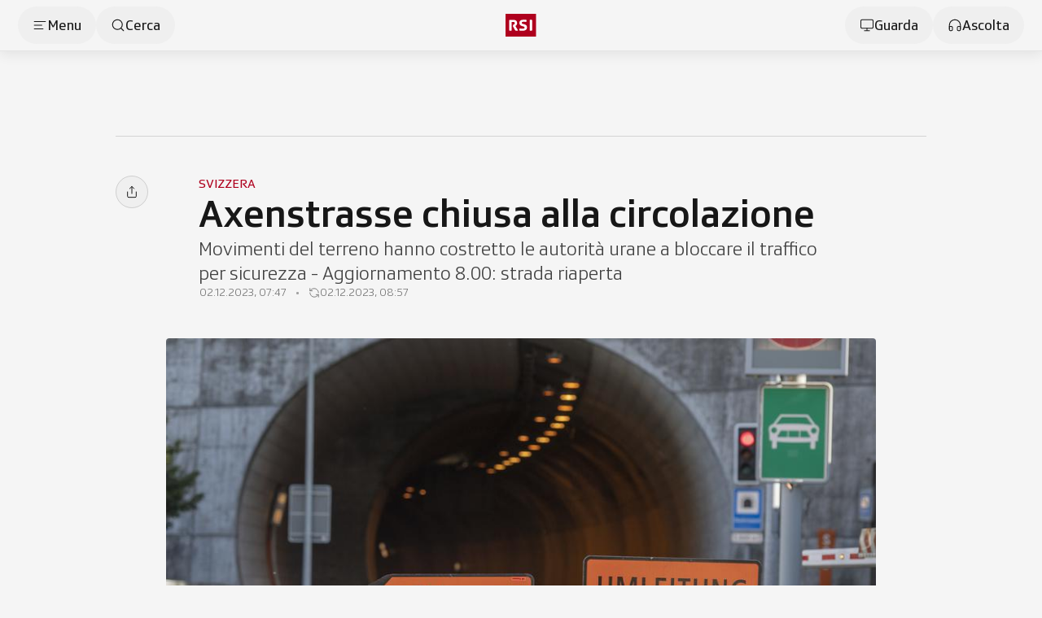

--- FILE ---
content_type: text/css; charset=utf-8
request_url: https://www.rsi.ch/_nuxt/c-form.CL0E8RJD.css
body_size: 4040
content:
:root{--vs-colors--lightest:rgba(60,60,60,.26);--vs-colors--light:rgba(60,60,60,.5);--vs-colors--dark:#333;--vs-colors--darkest:rgba(0,0,0,.15);--vs-search-input-color:inherit;--vs-search-input-placeholder-color:inherit;--vs-font-size:1rem;--vs-line-height:1.4;--vs-state-disabled-bg:#f8f8f8;--vs-state-disabled-color:var(--vs-colors--light);--vs-state-disabled-controls-color:var(--vs-colors--light);--vs-state-disabled-cursor:not-allowed;--vs-border-color:var(--vs-colors--lightest);--vs-border-width:1px;--vs-border-style:solid;--vs-border-radius:4px;--vs-actions-padding:4px 6px 0 3px;--vs-controls-color:var(--vs-colors--light);--vs-controls-size:1;--vs-controls--deselect-text-shadow:0 1px 0 #fff;--vs-selected-bg:#f0f0f0;--vs-selected-color:var(--vs-colors--dark);--vs-selected-border-color:var(--vs-border-color);--vs-selected-border-style:var(--vs-border-style);--vs-selected-border-width:var(--vs-border-width);--vs-dropdown-bg:#fff;--vs-dropdown-color:inherit;--vs-dropdown-z-index:1000;--vs-dropdown-min-width:160px;--vs-dropdown-max-height:350px;--vs-dropdown-box-shadow:0px 3px 6px 0px var(--vs-colors--darkest);--vs-dropdown-option-bg:#000;--vs-dropdown-option-color:var(--vs-dropdown-color);--vs-dropdown-option-padding:3px 20px;--vs-dropdown-option--active-bg:#5897fb;--vs-dropdown-option--active-color:#fff;--vs-dropdown-option--deselect-bg:#fb5858;--vs-dropdown-option--deselect-color:#fff;--vs-transition-timing-function:cubic-bezier(1,-.115,.975,.855)}.v-select{font-family:inherit;position:relative}.v-select,.v-select *{box-sizing:border-box}:root{--vs-transition-timing-function:cubic-bezier(1,.5,.8,1);--vs-transition-duration:.15s}@keyframes vSelectSpinner{0%{transform:rotate(0)}to{transform:rotate(1turn)}}.vs__fade-enter-active,.vs__fade-leave-active{pointer-events:none;transition:opacity var(--vs-transition-duration) var(--vs-transition-timing-function)}.vs__fade-enter,.vs__fade-leave-to{opacity:0}:root{--vs-disabled-bg:var(--vs-state-disabled-bg);--vs-disabled-color:var(--vs-state-disabled-color);--vs-disabled-cursor:var(--vs-state-disabled-cursor)}.vs--disabled .vs__clear,.vs--disabled .vs__dropdown-toggle,.vs--disabled .vs__open-indicator,.vs--disabled .vs__search,.vs--disabled .vs__selected{background-color:var(--vs-disabled-bg);cursor:var(--vs-disabled-cursor)}.v-select[dir=rtl] .vs__actions{padding:0 3px 0 6px}.v-select[dir=rtl] .vs__clear{margin-left:6px;margin-right:0}.v-select[dir=rtl] .vs__deselect{margin-left:0;margin-right:2px}.v-select[dir=rtl] .vs__dropdown-menu{text-align:right}.vs__dropdown-toggle{-webkit-appearance:none;-moz-appearance:none;appearance:none;background:none;border:var(--vs-border-width) var(--vs-border-style) var(--vs-border-color);border-radius:var(--vs-border-radius);display:flex;padding:0 0 4px;white-space:normal}.vs__selected-options{display:flex;flex-basis:100%;flex-grow:1;flex-wrap:wrap;padding:0 2px;position:relative}.vs__actions{align-items:center;display:flex;padding:var(--vs-actions-padding)}.vs--searchable .vs__dropdown-toggle{cursor:text}.vs--unsearchable .vs__dropdown-toggle{cursor:pointer}.vs--open .vs__dropdown-toggle{border-bottom-color:transparent;border-bottom-left-radius:0;border-bottom-right-radius:0}.vs__open-indicator{fill:var(--vs-controls-color);transform:scale(var(--vs-controls-size));transition:transform var(--vs-transition-duration) var(--vs-transition-timing-function);transition-timing-function:var(--vs-transition-timing-function)}.vs--open .vs__open-indicator{transform:rotate(180deg) scale(var(--vs-controls-size))}.vs--loading .vs__open-indicator{opacity:0}.vs__clear{background-color:transparent;border:0;cursor:pointer;fill:var(--vs-controls-color);margin-right:8px;padding:0}.vs__dropdown-menu{background:var(--vs-dropdown-bg);border:var(--vs-border-width) var(--vs-border-style) var(--vs-border-color);border-radius:0 0 var(--vs-border-radius) var(--vs-border-radius);border-top-style:none;box-shadow:var(--vs-dropdown-box-shadow);box-sizing:border-box;color:var(--vs-dropdown-color);display:block;left:0;list-style:none;margin:0;max-height:var(--vs-dropdown-max-height);min-width:var(--vs-dropdown-min-width);overflow-y:auto;padding:5px 0;position:absolute;text-align:left;top:calc(100% - var(--vs-border-width));width:100%;z-index:var(--vs-dropdown-z-index)}.vs__no-options{text-align:center}.vs__dropdown-option{clear:both;color:var(--vs-dropdown-option-color);cursor:pointer;display:block;line-height:1.42857143;padding:var(--vs-dropdown-option-padding);white-space:nowrap}.vs__dropdown-option--highlight{background:var(--vs-dropdown-option--active-bg);color:var(--vs-dropdown-option--active-color)}.vs__dropdown-option--deselect{background:var(--vs-dropdown-option--deselect-bg);color:var(--vs-dropdown-option--deselect-color)}.vs__dropdown-option--disabled{background:var(--vs-state-disabled-bg);color:var(--vs-state-disabled-color);cursor:var(--vs-state-disabled-cursor)}.vs__selected{align-items:center;background-color:var(--vs-selected-bg);border:var(--vs-selected-border-width) var(--vs-selected-border-style) var(--vs-selected-border-color);border-radius:var(--vs-border-radius);color:var(--vs-selected-color);display:flex;line-height:var(--vs-line-height);margin:4px 2px 0;padding:0 .25em;z-index:0}.vs__deselect{-webkit-appearance:none;-moz-appearance:none;appearance:none;background:none;border:0;cursor:pointer;display:inline-flex;fill:var(--vs-controls-color);margin-left:4px;padding:0;text-shadow:var(--vs-controls--deselect-text-shadow)}.vs--single .vs__selected{background-color:transparent;border-color:transparent}.vs--single.vs--loading .vs__selected,.vs--single.vs--open .vs__selected{opacity:.4;position:absolute}.vs--single.vs--searching .vs__selected{display:none}.vs__search::-webkit-search-cancel-button{display:none}.vs__search::-ms-clear,.vs__search::-webkit-search-decoration,.vs__search::-webkit-search-results-button,.vs__search::-webkit-search-results-decoration{display:none}.vs__search,.vs__search:focus{-webkit-appearance:none;-moz-appearance:none;appearance:none;background:none;border:1px solid transparent;border-left:none;box-shadow:none;color:var(--vs-search-input-color);flex-grow:1;font-size:var(--vs-font-size);line-height:var(--vs-line-height);margin:4px 0 0;max-width:100%;outline:none;padding:0 7px;width:0;z-index:1}.vs__search::-moz-placeholder{color:var(--vs-search-input-placeholder-color)}.vs__search::placeholder{color:var(--vs-search-input-placeholder-color)}.vs--unsearchable .vs__search{opacity:1}.vs--unsearchable:not(.vs--disabled) .vs__search{cursor:pointer}.vs--single.vs--searching:not(.vs--open):not(.vs--loading) .vs__search{opacity:.2}.vs__spinner{align-self:center;animation:vSelectSpinner 1.1s linear infinite;border:.9em solid hsla(0,0%,39%,.1);border-left-color:#3c3c3c73;font-size:5px;opacity:0;overflow:hidden;text-indent:-9999em;transform:translateZ(0) scale(var(--vs-controls--spinner-size,var(--vs-controls-size)));transition:opacity .1s}.vs__spinner,.vs__spinner:after{border-radius:50%;height:5em;transform:scale(var(--vs-controls--spinner-size,var(--vs-controls-size)));width:5em}.vs--loading .vs__spinner{opacity:1}.c-form-input[type=hidden]{display:none}.c-form-input[type=checkbox],.c-form-input[type=date],.c-form-input[type=dropdown],.c-form-input[type=file],.c-form-input[type=radio],.c-form-input[type=select],.c-form-input[type=text],.c-form-input[type=textarea],.c-form-input[type=tick]{width:100%}.c-form-input[type=date] .formkit-label,.c-form-input[type=select] .formkit-outer .formkit-label,.c-form-input[type=text] .formkit-outer:focus-within .formkit-label,.c-form-input[type=text] .formkit-outer:not([data-empty=true]) .formkit-label,.c-form-input[type=text].formkit-outer:focus-within .formkit-label,.c-form-input[type=textarea] .formkit-outer:not([data-empty=true]) .formkit-label{font-size:.875rem!important;font-weight:300!important;line-height:125%!important;margin-top:.75rem!important}.formkit-outer:not([data-empty=true]) .formkit-input{--tw-text-opacity:1!important;color:rgb(23 23 23/var(--tw-text-opacity,1))!important}.c-form-input[type=text] .formkit-outer:focus-within .formkit-label,.c-form-input[type=textarea] .formkit-outer:focus-within .formkit-label{--tw-text-opacity:1!important;color:rgb(37 99 235/var(--tw-text-opacity,1))!important}.c-form-input[type=date] .formkit-wrapper,.c-form-input[type=select] .formkit-wrapper,.c-form-input[type=text] .formkit-wrapper{border-bottom-width:1px;border-top-left-radius:.125rem;border-top-right-radius:.125rem;height:4.25rem;position:relative;width:100%;--tw-border-opacity:1;border-color:rgb(212 212 212/var(--tw-border-opacity,1));--tw-bg-opacity:1;background-color:rgb(250 250 250/var(--tw-bg-opacity,1));outline:2px solid transparent;outline-offset:2px;transition-duration:.25s;transition-property:color,background-color,border-color,text-decoration-color,fill,stroke;transition-timing-function:cubic-bezier(.4,0,.2,1)}.c-form-input[type=date] .formkit-wrapper:focus-within,.c-form-input[type=select] .formkit-wrapper:focus-within,.c-form-input[type=text] .formkit-wrapper:focus-within{border-bottom-width:2px;--tw-border-opacity:1;border-color:rgb(37 99 235/var(--tw-border-opacity,1))}.c-form-input[type=textarea] .formkit-outer .formkit-wrapper{border-bottom-width:1px;border-top-left-radius:.125rem;border-top-right-radius:.125rem;display:flex;flex-direction:column;gap:.5rem;min-height:6rem;position:relative;width:100%;--tw-border-opacity:1;border-color:rgb(212 212 212/var(--tw-border-opacity,1));--tw-bg-opacity:1;background-color:rgb(250 250 250/var(--tw-bg-opacity,1));outline:2px solid transparent;outline-offset:2px;transition-duration:.25s;transition-property:color,background-color,border-color,text-decoration-color,fill,stroke;transition-timing-function:cubic-bezier(.4,0,.2,1)}.c-form-input[type=textarea] .formkit-outer .formkit-wrapper:focus-within{border-bottom-width:2px;--tw-border-opacity:1;border-color:rgb(37 99 235/var(--tw-border-opacity,1))}.c-form-input[type=checkbox] .formkit-outer[data-invalid=true] .formkit-fieldset,.c-form-input[type=date] .formkit-outer[data-errors=true] .formkit-wrapper,.c-form-input[type=radio] .formkit-outer[data-invalid=true] .formkit-fieldset,.c-form-input[type=select] .formkit-outer[data-errors=true] .formkit-wrapper,.c-form-input[type=text] .formkit-outer[data-invalid=true] .formkit-wrapper,.c-form-input[type=textarea] .formkit-outer[data-invalid=true] .formkit-wrapper{border-bottom-width:2px;--tw-border-opacity:1!important;border-color:rgb(225 29 72/var(--tw-border-opacity,1))!important}.c-form-input[type=text] .formkit-outer[data-invalid=true] .formkit-wrapper:after,.c-form-input[type=textarea] .formkit-outer[data-invalid=true] .formkit-wrapper:after{height:1.25rem;position:absolute;right:1rem;top:50%;transform-origin:center;width:1.25rem;z-index:10;--tw-translate-y:-50%;--tw-scale-x:.9;--tw-scale-y:.9;transform:translate(var(--tw-translate-x),var(--tw-translate-y)) rotate(var(--tw-rotate)) skew(var(--tw-skew-x)) skewY(var(--tw-skew-y)) scaleX(var(--tw-scale-x)) scaleY(var(--tw-scale-y));--tw-bg-opacity:1;background-color:rgb(225 29 72/var(--tw-bg-opacity,1));--tw-text-opacity:1;color:rgb(225 29 72/var(--tw-text-opacity,1));content:"X";-webkit-mask-image:url([data-uri]);mask-image:url([data-uri])}.c-form-input[type=textarea] textarea{height:2rem;max-height:18.75rem;overflow:hidden;padding-bottom:.75rem;padding-top:0;resize:none;transition-duration:.25s;transition-property:height;transition-timing-function:cubic-bezier(.4,0,.2,1)}.c-form-input[type=date] input{width:auto}.c-form-input[type=date] input::-webkit-calendar-picker-indicator,.c-form-input[type=date] input::-webkit-inner-spin-button{-webkit-appearance:none;display:none}.c-form-input[type=checkbox] .formkit-label,.c-form-input[type=radio] .formkit-label{font-size:1rem;line-height:118%;--tw-text-opacity:1;color:rgb(23 23 23/var(--tw-text-opacity,1))}.c-form-input[type=checkbox] .formkit-input:focus-visible~.formkit-decorator{--tw-border-opacity:1;border-color:rgb(37 99 235/var(--tw-border-opacity,1))}.c-form-input[type=checkbox] .formkit-fieldset,.c-form-input[type=radio] .formkit-fieldset{border-bottom-width:1px;border-top-left-radius:.125rem;border-top-right-radius:.125rem;display:flex;flex-direction:column;position:relative;row-gap:.375rem;width:100%;--tw-border-opacity:1;border-color:rgb(212 212 212/var(--tw-border-opacity,1));--tw-bg-opacity:1;background-color:rgb(250 250 250/var(--tw-bg-opacity,1));outline:2px solid transparent;outline-offset:2px;padding:.5rem 1rem;transition-duration:.25s;transition-property:color,background-color,border-color,text-decoration-color,fill,stroke;transition-timing-function:cubic-bezier(.4,0,.2,1)}.c-form-input[type=checkbox] .formkit-options,.c-form-input[type=radio] .formkit-options{display:flex;flex-direction:column;row-gap:.625rem}.c-form-input[type=checkbox] .formkit-wrapper,.c-form-input[type=radio] .formkit-wrapper{align-items:center;-moz-column-gap:.5rem;column-gap:.5rem;display:flex;flex-direction:row;width:100%}.c-form-input[type=checkbox] .formkit-fieldset legend,.c-form-input[type=radio] .formkit-fieldset legend{cursor:pointer;font-size:.875rem;font-weight:300;line-height:125%;width:100%;--tw-text-opacity:1;color:rgb(115 115 115/var(--tw-text-opacity,1))}.c-form-input[type=checkbox] .formkit-inner,.c-form-input[type=radio] .formkit-inner{align-items:center;display:flex;flex:none;height:1.25rem;justify-content:center;position:relative;width:1.25rem}.c-form-input[type=checkbox] .formkit-decorator,.c-form-input[type=radio] .formkit-decorator{border-radius:.125rem;border-width:2px;display:block;height:15px;position:relative;width:15px;--tw-border-opacity:1;border-color:rgb(163 163 163/var(--tw-border-opacity,1))}.c-form-input[type=checkbox] .formkit-decorator:hover,.c-form-input[type=radio] .formkit-decorator:hover{cursor:pointer;--tw-bg-opacity:1;background-color:rgb(251 242 244/var(--tw-bg-opacity,1))}.c-form-input[type=checkbox] .formkit-input,.c-form-input[type=radio] .formkit-input{left:-999px;opacity:0;pointer-events:none;position:absolute}.c-form-input[type=radio] .formkit-decorator{border-radius:9999px}.c-form-input[type=checkbox] .formkit-wrapper[data-checked=true] .formkit-decorator,.c-form-input[type=radio] .formkit-wrapper[data-checked=true] .formkit-decorator{--tw-border-opacity:1;border-color:rgb(175 0 30/var(--tw-border-opacity,1));--tw-bg-opacity:1;background-color:rgb(251 242 244/var(--tw-bg-opacity,1))}.c-form-input[type=checkbox] .formkit-wrapper[data-checked=true] .formkit-decorator:before,.c-form-input[type=radio] .formkit-wrapper[data-checked=true] .formkit-decorator:before{box-sizing:border-box;display:block;height:100%;position:absolute;transform-origin:center;width:100%;--tw-scale-x:.75;--tw-scale-y:.75;border-radius:9999px;transform:translate(var(--tw-translate-x),var(--tw-translate-y)) rotate(var(--tw-rotate)) skew(var(--tw-skew-x)) skewY(var(--tw-skew-y)) scaleX(var(--tw-scale-x)) scaleY(var(--tw-scale-y));--tw-bg-opacity:1;background-color:rgb(175 0 30/var(--tw-bg-opacity,1));background-size:contain;content:var(--tw-content)}.c-form-input[type=checkbox] .formkit-wrapper[data-checked=true] .formkit-decorator:before{--tw-bg-opacity:1;background-color:rgb(175 0 30/var(--tw-bg-opacity,1));-webkit-mask-image:url('data:image/svg+xml;utf8,<svg xmlns="http://www.w3.org/2000/svg" viewBox="0 0 100 100"><path d="M8.76,56.2c-6.38-6.34,3.26-16,9.64-9.69L38,65.88,80.56,23.29c6.38-6.38,16.07,3.32,9.69,9.69L42.84,80.37a6.83,6.83,0,0,1-9.65,0Z"/></svg>');mask-image:url('data:image/svg+xml;utf8,<svg xmlns="http://www.w3.org/2000/svg" viewBox="0 0 100 100"><path d="M8.76,56.2c-6.38-6.34,3.26-16,9.64-9.69L38,65.88,80.56,23.29c6.38-6.38,16.07,3.32,9.69,9.69L42.84,80.37a6.83,6.83,0,0,1-9.65,0Z"/></svg>')}.c-form-input[type=tick] .formkit-wrapper input{left:-999px;opacity:0;pointer-events:none;position:absolute}.c-form-input[type=tick] .formkit-input{align-items:center;display:flex;height:1.25rem;justify-content:center;width:1.25rem}.c-form-input[type=tick] .formkit-input:hover{cursor:pointer}.c-form-input[type=tick] .formkit-wrapper{align-items:center;-moz-column-gap:.5rem;column-gap:.5rem;display:flex;flex-direction:row}.c-form-input[type=tick] .formkit-decorator{align-items:center;border-radius:.125rem;border-style:solid;border-width:1.5px;display:flex;flex-direction:row;height:1rem;width:1rem;--tw-border-opacity:1;border-color:rgb(163 163 163/var(--tw-border-opacity,1))}.c-form-input[type=tick] .formkit-wrapper[data-checked=true] .formkit-decorator{--tw-border-opacity:1!important;border-color:rgb(175 0 30/var(--tw-border-opacity,1))!important}.c-form-input[type=tick] .formkit-input[data-is-showing-errors=true] .formkit-decorator{--tw-border-opacity:1!important;border-color:rgb(225 29 72/var(--tw-border-opacity,1))!important}.c-form-input[type=tick] .formkit-wrapper[data-checked=true] .formkit-decorator:before{content:"";height:100%;transform-origin:center;width:100%;--tw-scale-x:.75;--tw-scale-y:.75;transform:translate(var(--tw-translate-x),var(--tw-translate-y)) rotate(var(--tw-rotate)) skew(var(--tw-skew-x)) skewY(var(--tw-skew-y)) scaleX(var(--tw-scale-x)) scaleY(var(--tw-scale-y));--tw-bg-opacity:1;background-color:rgb(175 0 30/var(--tw-bg-opacity,1));-webkit-mask-image:url('data:image/svg+xml;utf8,<svg xmlns="http://www.w3.org/2000/svg" viewBox="0 0 100 100"><path d="M8.76,56.2c-6.38-6.34,3.26-16,9.64-9.69L38,65.88,80.56,23.29c6.38-6.38,16.07,3.32,9.69,9.69L42.84,80.37a6.83,6.83,0,0,1-9.65,0Z"/></svg>');mask-image:url('data:image/svg+xml;utf8,<svg xmlns="http://www.w3.org/2000/svg" viewBox="0 0 100 100"><path d="M8.76,56.2c-6.38-6.34,3.26-16,9.64-9.69L38,65.88,80.56,23.29c6.38-6.38,16.07,3.32,9.69,9.69L42.84,80.37a6.83,6.83,0,0,1-9.65,0Z"/></svg>')}.c-form-input[type=select] .formkit-inner,.c-form-input[type=select] .v-select,.c-form-input[type=select] .v-select .vs__dropdown-toggle{background-color:transparent;border-style:none;height:100%;outline:2px solid transparent;outline-offset:2px;padding:0;width:100%}.c-form-input[type=select] .v-select.vs--open .vs__actions svg{transform:rotate(180deg)}.c-form-input[type=select] .vs__search{margin-left:.25rem}.c-form-input[type=select] .v-select .vs__actions{padding:0 1rem}.c-form-input[type=select] .v-select .vs__actions .vs__clear{display:none}.c-form-input[type=select] .formkit-outer[data-errors=true] .v-select .vs__selected{--tw-text-opacity:1;color:rgb(115 115 115/var(--tw-text-opacity,1))}.c-form-input[type=select] .v-select input::-moz-placeholder{color:rgb(23 23 23/var(--tw-text-opacity,1));font-size:1rem;height:100%;line-height:125%;padding-bottom:1rem;padding-left:.625rem;padding-top:2rem;width:100%}.c-form-input[type=select] .v-select .vs__selected,.c-form-input[type=select] .v-select input::placeholder{font-size:1rem;height:100%;line-height:125%;padding-bottom:1rem;padding-left:.625rem;padding-top:2rem;width:100%;--tw-text-opacity:1;color:rgb(23 23 23/var(--tw-text-opacity,1))}.c-form-input[type=select] .v-select input::-moz-placeholder{left:0;position:absolute;top:0;--tw-text-opacity:1;color:rgb(115 115 115/var(--tw-text-opacity,1))}.c-form-input[type=select] .v-select input::placeholder{left:0;position:absolute;top:0;--tw-text-opacity:1;color:rgb(115 115 115/var(--tw-text-opacity,1))}.c-form-input[type=select] .v-select .vs__dropdown-menu{width:100%;--tw-translate-y:-.75rem;border-radius:.5rem;border-style:none;transform:translate(var(--tw-translate-x),var(--tw-translate-y)) rotate(var(--tw-rotate)) skew(var(--tw-skew-x)) skewY(var(--tw-skew-y)) scaleX(var(--tw-scale-x)) scaleY(var(--tw-scale-y));--tw-bg-opacity:1;background-color:rgb(255 255 255/var(--tw-bg-opacity,1));padding:.375rem;--tw-shadow:0px 4px 15px 0px rgba(0,0,0,.08);--tw-shadow-colored:0px 4px 15px 0px var(--tw-shadow-color);box-shadow:var(--tw-ring-offset-shadow,0 0 #0000),var(--tw-ring-shadow,0 0 #0000),var(--tw-shadow);outline:2px solid transparent;outline-offset:2px}@media(min-width:720px){.c-form-input[type=select] .v-select .vs__dropdown-menu{width:50%}}.c-form-input[type=select] .v-select .vs__dropdown-option{border-radius:.25rem;padding:.75rem .875rem;position:relative}.c-form-input[type=select] .v-select .vs__dropdown-option:hover{background-color:transparent;--tw-bg-opacity:1;background-color:rgb(245 245 245/var(--tw-bg-opacity,1));--tw-text-opacity:1;color:rgb(175 0 30/var(--tw-text-opacity,1))}.c-form-input[type=select] .v-select .vs__dropdown-option--highlight{--tw-bg-opacity:1;background-color:rgb(245 245 245/var(--tw-bg-opacity,1));--tw-text-opacity:1;color:rgb(23 23 23/var(--tw-text-opacity,1))}.c-form-input[type=select] .v-select .vs__dropdown-option--selected{--tw-text-opacity:1;color:rgb(175 0 30/var(--tw-text-opacity,1))}.c-form-input[type=select] .v-select .vs__dropdown-option--selected:after{height:1.125rem;position:absolute;right:1rem;top:50%;width:1.125rem;z-index:10;--tw-translate-y:-50%;content:var(--tw-content);transform:translate(var(--tw-translate-x),var(--tw-translate-y)) rotate(var(--tw-rotate)) skew(var(--tw-skew-x)) skewY(var(--tw-skew-y)) scaleX(var(--tw-scale-x)) scaleY(var(--tw-scale-y));--tw-text-opacity:1;color:rgb(175 0 30/var(--tw-text-opacity,1));--tw-bg-opacity:1;background-color:rgb(175 0 30/var(--tw-bg-opacity,1));-webkit-mask-image:url([data-uri]);mask-image:url([data-uri])}.c-form-input[type=select] .vs--single.vs--open .vs__selected{--tw-text-opacity:1;color:rgb(175 0 30/var(--tw-text-opacity,1));opacity:1}.c-form-input[type=file] .formkit-input{-webkit-appearance:none;-moz-appearance:none;appearance:none;cursor:pointer;height:7.375rem;left:0;opacity:0;position:absolute;top:0;width:100%;z-index:5}@media(min-width:720px){.c-form-input[type=file] .formkit-input{height:6.125rem}}.c-form-input[type=file] .formkit-file-list{display:flex;flex-direction:column;margin-top:.5rem;row-gap:.5rem;width:100%}.c-form-input[type=file] .formkit-file-remove,.c-form-input[type=file] .formkit-label,.c-form-input[type=file] .formkit-no-files{display:none}.c-form-input[type=file] .formkit-inner{height:100%;position:relative;width:100%}.formkit-form>.frm{display:flex;flex-direction:column;row-gap:1.5rem}.formkit-form>.frm div[type=form-section]{display:flex;flex-direction:column;gap:1.5rem}@media(min-width:720px){.formkit-form>.frm div[type=form-section]{flex-direction:row}}


--- FILE ---
content_type: text/javascript; charset=utf-8
request_url: https://www.rsi.ch/_nuxt/vcjwDWQ4.js
body_size: 659
content:
import{f as m,r as _,c as x,a as l,z as n,q as o,o as s,b as t,K as i,j as r,M as p,t as h,W as k}from"./Cu0W-P53.js";const w={key:0,class:"c-notifications-banner -g-indent"},y={class:"w-full bg-white rounded p-4 2xl:px-6 2xl:py-4 relative overflow-hidden"},v={class:"flex flex-row gap-x-3 items-start justify-between"},B={class:"flex flex-row gap-x-3 items-start"},C={class:"flex flex-col gap-y-1.5"},z={class:"text-lg font-medium text-neutral-900 leading-snug"},$=["innerHTML"],j=m({__name:"c-notifications-banner",props:{status:{},iconBefore:{},closable:{type:Boolean,default:!1},content:{}},setup(u){const d=u,a=_(!1),f=()=>a.value=!0,c=x(()=>({neutral:{text:"text-neutral-400",background:"bg-neutral-400"},info:{text:"text-info",background:"bg-info"},success:{text:"text-success",background:"bg-success"},warning:{text:"text-warning",background:"bg-warning"},danger:{text:"text-danger",background:"bg-danger"}})[d.status]);return(e,L)=>{const g=p,b=k;return o(a)?n("",!0):(s(),l("div",w,[t("div",y,[t("div",{class:i(`absolute top-0 left-0 w-1 h-full ${o(c).background}`)},null,2),t("div",v,[t("div",B,[e.iconBefore?(s(),r(g,{key:0,name:e.iconBefore,size:"min-w-4.5 min-h-4.5 w-4.5 h-4.5",class:i(`mt-px ${o(c).text}`)},null,8,["name","class"])):n("",!0),t("div",C,[t("h3",z,h(e.content.title),1),e.content.subtitle?(s(),l("p",{key:0,class:"text-sm font-light text-neutral-700 leading-normal",innerHTML:e.content.subtitle},null,8,$)):n("",!0)])]),e.closable?(s(),r(b,{key:0,onClick:f,"icon-before":"x",size:"md",variant:"secondary","icon-only":"",clickable:"",ariaLabel:"chiudi banner"})):n("",!0)])])]))}}});export{j as _};


--- FILE ---
content_type: text/javascript; charset=utf-8
request_url: https://www.rsi.ch/_nuxt/BARE5Oc5.js
body_size: 47
content:
const c=t=>{if(t=t.trim(),t.charAt(0)==="#"&&(t=t.slice(1)),t.length!==6)return[];const n=parseInt(t.substring(0,2),16),s=parseInt(t.substring(2,4),16),i=parseInt(t.substring(4,6),16);return[n,s,i]},r=t=>{if(!t)return"light";const n=c(t);return .299*n[0]+.587*n[1]+.114*n[2]>186?"light":"dark"};export{r as b};


--- FILE ---
content_type: text/javascript; charset=utf-8
request_url: https://www.rsi.ch/_nuxt/u8Jpq6AL.js
body_size: 371
content:
import{_ as c}from"./BkYE3r45.js";import{_ as a}from"./OXn7dlEw.js";import{f as _,s,j as p,q as o,o as m}from"./Cu0W-P53.js";import"./BNwmxrAQ.js";import"./DfJRPgks.js";import"./BTOA5wzY.js";import"./2XlhP-po.js";import"./4PumVdI0.js";import"./-c2oRgyR.js";import"./DlAUqK2U.js";import"./BOvOBtGb.js";import"./BBlRBg2-.js";import"./BARE5Oc5.js";import"./BhXcdfge.js";import"./DJ07ddWq.js";import"./DJZpGI_T.js";import"./DkBY7s36.js";import"./CY4rVqFm.js";import"./C7J4ujod.js";import"./hSeBpCY7.js";import"./DLMGwv_s.js";import"./C2MU51Oj.js";import"./vcjwDWQ4.js";import"./M2oEUkuF.js";import"./BhZyUptX.js";import"./CCPC9Gzc.js";import"./B3U3fd4f.js";import"./CD1TN48r.js";import"./CSenVWly.js";import"./0NxlmEJ_.js";import"./BD0zXDAH.js";import"./BkE_Sdx6.js";import"./Ctvgi0p1.js";import"./JxAVeTRt.js";import"./DatxeEjK.js";const X=_({__name:"article",setup(l){const t=s().getArticle();return(u,d)=>{var r,i;const n=c,e=a;return((i=(r=o(t))==null?void 0:r.header)==null?void 0:i.type)==="votazione"?(m(),p(n,{key:0,content:o(t)},null,8,["content"])):(m(),p(e,{key:1,content:o(t)},null,8,["content"]))}}});export{X as default};


--- FILE ---
content_type: text/javascript; charset=utf-8
request_url: https://www.rsi.ch/_nuxt/BD0zXDAH.js
body_size: 50000
content:
const __vite__mapDeps=(i,m=__vite__mapDeps,d=(m.f||(m.f=["./B9RDs61a.js","./Cu0W-P53.js","./entry.BfyEcT-9.css","./DlAUqK2U.js","./vcjwDWQ4.js"])))=>i.map(i=>d[i]);
import{aa as De,A as At,p as ii,bn as ya,f as G,r as U,c as Y,a as R,o as k,K as Pe,q as O,b as x,z as L,j as D,e as s,M as Pt,P as Ie,ai as j,aP as ni,bo as pn,t as be,a2 as Ee,bp as ri,bq as dn,a_ as Ot,br as ht,bs as ke,bt as fn,bu as mn,bv as xe,T as nt,bw as _n,aZ as bn,bx as tt,aD as hn,a3 as Bt,m as vn,D as yn,by as dt,bz as ga,a0 as st,a8 as gn,a4 as ne,G as se,H as me,F as J,d as Kt,af as Rt,B as Ht,bA as $n,w as Vt,V as $a,k as N,ag as Wt,bB as xn,aV as oi,Z as xa,W as si,bC as li,aG as de,u as zn,bD as kn,ao as wn,bE as qn}from"./Cu0W-P53.js";import{_ as Sn}from"./DlAUqK2U.js";import{_ as Cn}from"./vcjwDWQ4.js";const ui=()=>{const e=ii(),t=De("useApi");return At(()=>{const n=`https://www.google.com/recaptcha/enterprise.js?render=${e.public.GOOGLE.RECAPTCHA_KEY}`;if(!document.querySelector(`script[src="${n}"]`)){const r=document.createElement("script");r.src=n,r.async=!0,document.head.appendChild(r)}}),{get:async(n,r={})=>{const o=n.startsWith("/")?`${e.public.PRIVATE_COOK_ENDPOINT.replace(/\/$/,"")}/rsi${n}`:n;return await $fetch(o,r)},post:async(n,r={})=>{var o;try{if(!((o=window==null?void 0:window.grecaptcha)!=null&&o.enterprise))throw ya({statusCode:404,statusMessage:"Grecaptcha not found in window"});if(!e.public.GOOGLE.RECAPTCHA_KEY)throw ya({statusCode:404,statusMessage:"Google Recaptcha key not provided"});const l=await new Promise((h,z)=>{var g,$;($=(g=window==null?void 0:window.grecaptcha)==null?void 0:g.enterprise)==null||$.ready(async()=>{var d,v;const y=await((v=(d=window==null?void 0:window.grecaptcha)==null?void 0:d.enterprise)==null?void 0:v.execute(e.public.GOOGLE.RECAPTCHA_KEY,{action:"submit"}));t.debug("Token",y),y?h(y):z(y)})}),u={...r.body,token:l,action:"submit"},b={...r,method:"POST",body:JSON.stringify(u)};return await $fetch(n,b)}catch(l){throw l}}}},An=["accept"],Pn={key:0,class:"flex flex-col justify-center items-center gap-y-1.5"},On={class:"text-base text-center leading-snug"},In=G({__name:"c-form-file-upload",props:{acceptedFiles:{},maxFileSize:{default:2},suggestionText:{default:""},error:{type:Boolean,default:!1},store:{}},emits:["update:files"],setup(e,{emit:t}){De("CFormFileUpload");const a=t,i=e,n=U(!1),r=()=>n.value=!0,o=()=>n.value=!1,l=Y(()=>i.acceptedFiles?i.acceptedFiles.join(", "):"*"),u=i.maxFileSize*1048576,b=z=>{o();const g=z.target.files;if(g!=null&&g.length){const $=Array.from(g).map(d=>{var S,c;const v=(S=d==null?void 0:d.name)==null?void 0:S.split(" ").join("_");let _="idle",q="";return(d==null?void 0:d.size)===0&&(_="error",q="Il file non può essere vuoto"),(d==null?void 0:d.size)>=u&&(_="error",q="File troppo grande, riprovare con un file più piccolo"),i.acceptedFiles&&!((c=i.acceptedFiles)!=null&&c.includes(d.type))&&(_="error",q="File non sopportato, riprovare con un altro file"),{name:d.name,name_formatted:v,file:d,id:`${ni()}-${v}`,status:_,message:q}}),y=pn(i==null?void 0:i.store,$);a("update:files",y)}},h=Y(()=>(i==null?void 0:i.suggestionText)||"Allega una fotografia (max 2MB)");return(z,g)=>{const $=Pt,y=Ie;return k(),R("div",{class:Pe(["c-form-file-upload relative border-[1px] h-29.5 md:h-24.5 border-dashed w-full rounded-sm p-4 flex justify-center items-center cursor-pointer",{"bg-rsi bg-opacity-5 border-dashed border-rsi":O(n),"bg-neutral-50 border-neutral-300":!O(n),"border-dashed !border-danger":z.error}]),onDragover:r,onDragleave:o},[x("input",{type:"file",multiple:"",class:"absolute w-full h-full top-0 left-0 outline outline-red-500 outline-2 opacity-0 cursor-pointer",accept:O(l),onInput:b},null,40,An),O(n)?L("",!0):(k(),R("div",Pn,[s($,{name:"upload",size:"w-4 h-4",class:"text-neutral-900"}),s(y,{content:{label:O(h)},color:"text-neutral-500","font-size":"text-sm"},null,8,["content"]),x("p",On,[g[0]||(g[0]=j(" Trascina e rilascia un file, oppure ")),s(y,{content:{label:"scegli un file dal computer"},"link-effect":"standard","font-size":"text-base",class:"cursor-pointer"})])])),O(n)?(k(),D(y,{key:1,color:"text-rsi",content:{label:"Rilascia qui i file"}})):L("",!0)],34)}}}),Ln={class:"c-form-file-item flex flex-col gap-y-1"},Fn={class:"flex flex-row items-center gap-x-2"},Rn={key:0,class:"text-danger px-4 text-sm font-normal"},Vn=G({__name:"c-form-file-item",props:{content:{}},emits:["delete:file","update:errors"],setup(e,{emit:t}){const a=De("CFormFileItem"),i=e,n=Ee(ri,""),r=t,o=U("idle"),l=U(""),u=g=>{g.status==="error"?(o.value="error",g!=null&&g.message&&(l.value=g.message)):h(g)},{post:b}=ui(),h=async g=>{try{o.value="loading";const $=await b("/api/aws-utils",{body:{id:n?`${n}${g.id}`:g.id}});a.debug("aws_presigned_url",$);const{data:y,error:d}=await dn($,{method:"PUT",body:i.content.file},"$G1dRMXIlYd");if(d.value)throw d.value;a.debug("File Uploaded"),o.value="success"}catch($){o.value="error",l.value="Errore nel caricamento del file",a.error($);return}};At(()=>u(i.content));const z=g=>r("delete:file",g);return(g,$)=>{const y=Pt,d=Ie;return k(),R("div",Ln,[x("div",{class:Pe(g.$cl("bg-neutral-50 w-full rounded-t-sm border-b-[1px] border-neutral-300 px-4 py-4 flex flex-row justify-between gap-x-4",{"border-danger":O(o)==="error"}))},[x("div",Fn,[O(o)==="success"?(k(),D(y,{key:0,name:"check-circle-2",size:"w-4 h-4",class:"text-success"})):L("",!0),O(o)==="loading"?(k(),D(y,{key:1,name:"loader-2",size:"w-4 h-4",class:"text-neutral-900 animate-spin"})):L("",!0),O(o)==="error"?(k(),D(y,{key:2,name:"alert-circle",size:"w-4 h-4",class:"text-rsi"})):L("",!0),s(d,{content:{label:g.content.name},color:"text-neutral-700"},null,8,["content"])]),["success","error"].includes(O(o))?(k(),D(y,{key:0,name:"trash-2",size:"w-4 h-4",class:"formulate-file-remove text-neutral-900 hover:text-rsi cursor-pointer self-center",onClick:$[0]||($[0]=v=>z(g.content.id))})):L("",!0)],2),O(l)?(k(),R("p",Rn,be(O(l)),1)):L("",!0)])}}});var En=typeof window<"u",ci=["__key","__init","__shim","__original","__index","__prevKey"];function Xe(){return Math.random().toString(36).substring(2,15)}function Nn(e,t){return[...e instanceof Set?e:new Set(e)]}function E(e,t){return Object.prototype.hasOwnProperty.call(e,t)}function X(e,t,a=!0,i=["__key"]){if(e===t)return!0;if(typeof t=="object"&&typeof e=="object"){if(e instanceof Map||e instanceof Set)return!1;if(e instanceof Date&&t instanceof Date)return e.getTime()===t.getTime();if(e instanceof RegExp&&t instanceof RegExp)return Dn(e,t);if(e===null||t===null||Object.keys(e).length!==Object.keys(t).length)return!1;for(const n of i)if((n in e||n in t)&&e[n]!==t[n])return!1;for(const n in e)if(!(n in t)||e[n]!==t[n]&&!a||a&&!X(e[n],t[n],a,i))return!1;return!0}return!1}function Dn(e,t){return e.source===t.source&&e.flags.split("").sort().join("")===t.flags.split("").sort().join("")}function oe(e){const t=typeof e;if(t==="number")return!1;if(e===void 0)return!0;if(t==="string")return e==="";if(t==="object"){if(e===null)return!0;for(const a in e)return!1;return!(e instanceof RegExp||e instanceof Date)}return!1}function Mn(e){return e.replace(/[.*+?^${}()|[\]\\]/g,"\\$&")}function jn(e){const t=`^${Mn(e)}$`,a={MM:"(0[1-9]|1[012])",M:"([1-9]|1[012])",DD:"([012][0-9]|3[01])",D:"([012]?[0-9]|3[01])",YYYY:"\\d{4}",YY:"\\d{2}"},i=Object.keys(a);return new RegExp(i.reduce((n,r)=>n.replace(r,a[r]),t))}function vt(e){return Object.prototype.toString.call(e)==="[object Object]"}function rt(e){return vt(e)||Array.isArray(e)}function Qe(e){if(vt(e)===!1||e.__FKNode__||e.__POJO__===!1)return!1;const t=e.constructor;if(t===void 0)return!0;const a=t.prototype;return!(vt(a)===!1||a.hasOwnProperty("isPrototypeOf")===!1)}var Se=(e,t,a=!1,i=!1)=>{if(t===null)return null;const n={};if(typeof t=="string")return t;for(const r in e)if(E(t,r)&&(t[r]!==void 0||!i)){if(a&&Array.isArray(e[r])&&Array.isArray(t[r])){n[r]=e[r].concat(t[r]);continue}if(t[r]===void 0)continue;Qe(e[r])&&Qe(t[r])?n[r]=Se(e[r],t[r],a,i):n[r]=t[r]}else n[r]=e[r];for(const r in t)!E(n,r)&&t[r]!==void 0&&(n[r]=t[r]);return n};function Tn(e){if(e[0]!=='"'&&e[0]!=="'"||e[0]!==e[e.length-1])return!1;const t=e[0];for(let a=1;a<e.length;a++)if(e[a]===t&&(a===1||e[a-1]!=="\\")&&a!==e.length-1)return!1;return!0}function Bn(e){if(!e.length)return"";let t="",a="";for(let i=0;i<e.length;i++){const n=e.charAt(i);(n!=="\\"||a==="\\")&&(t+=n),a=n}return t}function je(...e){return e.reduce((t,a)=>{const{value:i,name:n,modelValue:r,config:o,plugins:l,...u}=a;return Object.assign(t,u)},{})}function Kn(e){const t=[];let a="",i=0,n="",r="";for(let o=0;o<e.length;o++){const l=e.charAt(o);l===n&&r!=="\\"?n="":(l==="'"||l==='"')&&!n&&r!=="\\"?n=l:l==="("&&!n?i++:l===")"&&!n&&i--,l===","&&!n&&i===0?(t.push(a),a=""):(l!==" "||n)&&(a+=l),r=l}return a&&t.push(a),t}function za(e,t){const a={},i=t.filter(r=>r instanceof RegExp),n=new Set(t);for(const r in e)!n.has(r)&&!i.some(o=>o.test(r))&&(a[r]=e[r]);return a}function ka(e,t){const a={},i=t.filter(n=>n instanceof RegExp);return t.forEach(n=>{n instanceof RegExp||(a[n]=e[n])}),Object.keys(e).forEach(n=>{i.some(r=>r.test(n))&&(a[n]=e[n])}),a}function He(e){return e.replace(/-([a-z0-9])/gi,(t,a)=>a.toUpperCase())}function pi(e){return e.replace(/([a-z0-9])([A-Z])/g,(t,a,i)=>a+"-"+i.toLowerCase()).replace(" ","-").toLowerCase()}function Ut(e,t=ci){if(e!==null&&typeof e=="object"){let a;if(Array.isArray(e)?a=[...e]:Qe(e)&&(a={...e}),a)return Wn(e,a,t),a}return e}function Je(e,t=ci){if(e===null||e instanceof RegExp||e instanceof Date||e instanceof Map||e instanceof Set||typeof File=="function"&&e instanceof File)return e;let a;Array.isArray(e)?a=e.map(i=>typeof i=="object"?Je(i,t):i):a=Object.keys(e).reduce((i,n)=>(i[n]=typeof e[n]=="object"?Je(e[n],t):e[n],i),{});for(const i of t)i in e&&Object.defineProperty(a,i,{enumerable:!1,value:e[i]});return a}function re(e){return typeof e=="object"?Je(e):e}function Hn(e,t){if(!e||typeof e!="object")return null;const a=t.split(".");let i=e;for(const n in a){const r=a[n];if(E(i,r)&&(i=i[r]),+n===a.length-1)return i;if(!i||typeof i!="object")return null}return null}function ce(e){return e!==void 0&&e!=="false"&&e!==!1?!0:void 0}function Ze(e){return Object.isFrozen(e)?e:Object.defineProperty(e,"__init",{enumerable:!1,value:!0})}function na(e){return e.normalize("NFD").replace(/[\u0300-\u036f]/g,"").toLowerCase().replace(/[^a-z0-9]/g," ").trim().replace(/\s+/g,"-")}function Wn(e,t,a){for(const i of a)i in e&&Object.defineProperty(t,i,{enumerable:!1,value:e[i]});return t}function ud(e,t,a){if(!En)return;a||(a=document);const i=a.getElementById(e);if(i)return t(i);const n=new MutationObserver(()=>{const r=a==null?void 0:a.getElementById(e);r&&(n==null||n.disconnect(),t(r))});n.observe(a,{childList:!0,subtree:!0})}function Un(e){let t=!1;return(...a)=>{if(!t)return t=!0,queueMicrotask(()=>t=!1),e(...a)}}function Gn(e){if(!(e==="false"||e===!1))return!0}function ra(){const e=[];let t=0;const a=n=>e.push(n),i=n=>{const r=e[t];return typeof r=="function"?r(n,o=>(t++,i(o))):(t=0,n)};return a.dispatch=i,a.unshift=n=>e.unshift(n),a.remove=n=>{const r=e.indexOf(n);r>-1&&e.splice(r,1)},a}function di(){const e=new Map,t=new Map;let a;const i=(n,r)=>{if(a){a.set(r.name,[n,r]);return}e.has(r.name)&&e.get(r.name).forEach(o=>{(r.origin===n||o.modifiers.includes("deep"))&&o.listener(r)}),r.bubble&&n.bubble(r)};return i.flush=()=>{e.clear(),t.clear(),a==null||a.clear()},i.on=(n,r,o="push")=>{const[l,...u]=n.split("."),b=r.receipt||Xe(),h={modifiers:u,event:l,listener:r,receipt:b};return e.has(l)?e.get(l)[o](h):e.set(l,[h]),t.has(b)?t.get(b)[o](l):t.set(b,[l]),b},i.off=n=>{var r;t.has(n)&&((r=t.get(n))==null||r.forEach(o=>{const l=e.get(o);Array.isArray(l)&&e.set(o,l.filter(u=>u.receipt!==n))}),t.delete(n))},i.pause=n=>{a||(a=new Map),n&&n.walk(r=>r._e.pause())},i.play=n=>{if(!a)return;const r=a;a=void 0,r.forEach(([o,l])=>i(o,l)),n&&n.walk(o=>o._e.play())},i}function Qn(e,t,a,i,n=!0,r){return t._e(e,{payload:i,name:a,bubble:n,origin:e,meta:r}),e}function Jn(e,t,a){return ut(e.parent)&&e.parent._e(e.parent,a),e}function Zn(e,t,a,i,n){return t._e.on(a,i,n)}function Yn(e,t,a){return t._e.off(a),e}var oa=ra();oa((e,t)=>(e.message||(e.message=`E${e.code}`),t(e)));var sa=ra();sa((e,t)=>{e.message||(e.message=`W${e.code}`);const a=t(e);return console&&typeof console.warn=="function"&&console.warn(a.message),a});function lt(e,t={}){sa.dispatch({code:e,data:t})}function ae(e,t={}){throw Error(oa.dispatch({code:e,data:t}).message)}function ie(e,t){return{blocking:!1,key:Xe(),meta:{},type:"state",visible:!0,...e}}var wa={apply:nr,set:er,remove:fi,filter:ar,reduce:ir,release:sr,touch:tr};function Xn(e=!1){const t={};let a,i=e,n=[];const r=new Map;let o;const l=new Proxy(t,{get(...u){const[b,h]=u;return h==="buffer"?i:h==="_b"?n:h==="_m"?r:h==="_r"?o:E(wa,h)?wa[h].bind(null,t,l,a):Reflect.get(...u)},set(u,b,h){return b==="_n"?(a=h,o==="__n"&&mi(a,l),!0):b==="_b"?(n=h,!0):b==="buffer"?(i=h,!0):b==="_r"?(o=h,!0):(ae(101,a),!1)}});return l}function er(e,t,a,i){if(t.buffer)return t._b.push([[i]]),t;if(e[i.key]!==i){if(typeof i.value=="string"&&i.meta.localize!==!1){const r=i.value;i.value=a.t(i),i.value!==r&&(i.meta.locale=a.props.locale)}const n=`message-${E(e,i.key)?"updated":"added"}`;e[i.key]=Object.freeze(a.hook.message.dispatch(i)),a.emit(n,i)}return t}function tr(e,t){for(const a in e){const i={...e[a]};t.set(i)}}function fi(e,t,a,i){if(E(e,i)){const n=e[i];delete e[i],a.emit("message-removed",n)}return t.buffer===!0&&(t._b=t._b.filter(n=>(n[0]=n[0].filter(r=>r.key!==i),n[1]||n[0].length))),t}function ar(e,t,a,i,n){for(const r in e){const o=e[r];(!n||o.type===n)&&!i(o)&&fi(e,t,a,r)}}function ir(e,t,a,i,n){for(const r in e){const o=e[r];n=i(n,o)}return n}function nr(e,t,a,i,n){if(Array.isArray(i)){if(t.buffer){t._b.push([i,n]);return}const r=new Set(i.map(o=>(t.set(o),o.key)));typeof n=="string"?t.filter(o=>o.type!==n||r.has(o.key)):typeof n=="function"&&t.filter(o=>!n(o)||r.has(o.key))}else for(const r in i){const o=a.at(r);o?o.store.apply(i[r],n):or(a,t,r,i[r],n)}}function rr(e,...t){const a=`${e.name}-set`,i=n=>ie({key:na(n),type:"error",value:n,meta:{source:a,autoClear:!0}});return t.filter(n=>!!n).map(n=>{if(typeof n=="string"&&(n=[n]),Array.isArray(n))return n.map(r=>i(r));{const r={};for(const o in n)Array.isArray(n[o])?r[o]=n[o].map(l=>i(l)):r[o]=[i(n[o])];return r}})}function or(e,t,a,i,n){var o;const r=t._m;r.has(a)||r.set(a,[]),t._r||(t._r=mi(e,t)),(o=r.get(a))==null||o.push([i,n])}function mi(e,t){return e.on("child.deep",({payload:a})=>{t._m.forEach((i,n)=>{e.at(n)===a&&(i.forEach(([r,o])=>{a.store.apply(r,o)}),t._m.delete(n))}),t._m.size===0&&t._r&&(e.off(t._r),t._r=void 0)})}function sr(e,t){t.buffer=!1,t._b.forEach(([a,i])=>t.apply(a,i)),t._b=[]}function lr(){const e={};let t;return{count:(...a)=>ur(t,e,...a),init(a){t=a,a.on("message-added.deep",qa(e,1)),a.on("message-removed.deep",qa(e,-1))},merge:a=>Sa(t,e,a),settled(a){return E(e,a)?e[a].promise:Promise.resolve()},unmerge:a=>Sa(t,e,a,!0),value(a){return E(e,a)?e[a].count:0}}}function ur(e,t,a,i,n=0){if(i=cr(i||a),!E(t,a)){const r={condition:i,count:0,name:a,node:e,promise:Promise.resolve(),resolve:()=>{}};t[a]=r,n=e.store.reduce((o,l)=>o+r.condition(l)*1,n),e.each(o=>{o.ledger.count(r.name,r.condition),n+=o.ledger.value(r.name)})}return _i(t[a],n).promise}function cr(e){return typeof e=="function"?e:t=>t.type===e}function _i(e,t){const a=e.count,i=e.count+t;return e.count=i,a===0&&i!==0?(e.node.emit(`unsettled:${e.name}`,e.count,!1),e.promise=new Promise(n=>e.resolve=n)):a!==0&&i===0&&(e.node.emit(`settled:${e.name}`,e.count,!1),e.resolve()),e.node.emit(`count:${e.name}`,e.count,!1),e}function qa(e,t){return a=>{for(const i in e){const n=e[i];n.condition(a.payload)&&_i(n,t)}}}function Sa(e,t,a,i=!1){const n=e;for(const r in t){const o=t[r].condition;i||a.ledger.count(r,o);const l=a.ledger.value(r)*(i?-1:1);if(e){do e.ledger.count(r,o,l),e=e.parent;while(e);e=n}}}var la=new Map,ft=new Map,It=di();function pr(e){e.props.id&&(la.set(e.props.id,e),ft.set(e,e.props.id),It(e,{payload:e,name:e.props.id,bubble:!1,origin:e}))}function dr(e){if(ft.has(e)){const t=ft.get(e);ft.delete(e),la.delete(t),It(e,{payload:null,name:t,bubble:!1,origin:e})}}function ua(e){return la.get(e)}function bi(e,t){return It.on(e,t)}function fr(e){It.off(e)}function Gt(e,t,a){let i=!0;return t in e.config._t?i=!1:e.emit(`config:${t}`,a,!1),t in e.props||(e.emit("prop",{prop:t,value:a}),e.emit(`prop:${t}`,a)),i}function mr(e={}){const t=new Set,a={...e,_add:n=>t.add(n),_rm:n=>t.delete(n)};return new Proxy(a,{set(n,r,o,l){return typeof r=="string"&&t.forEach(u=>Gt(u,r,o)),Reflect.set(n,r,o,l)}})}function _r(e,t){const a=(t||document).getElementById(e);if(a instanceof HTMLFormElement){const i=new Event("submit",{cancelable:!0,bubbles:!0});a.dispatchEvent(i);return}lt(151,e)}function br(e){const t=a=>{for(const i in a.store){const n=a.store[i];n.type==="error"||n.type==="ui"&&i==="incomplete"?a.store.remove(i):n.type==="state"&&a.store.set({...n,value:!1})}};t(e),e.walk(t)}function hr(e,t){const a=typeof e=="string"?ua(e):e;if(a){const i=o=>{const l=re(o.props.initial);return l!==void 0?l:o.type==="group"?{}:o.type==="list"?[]:void 0};a._e.pause(a);const n=re(t);return t&&!oe(t)&&(a.props.initial=rt(n)?Ze(n):n,a.props._init=a.props.initial),a.input(i(a),!1),a.walk(o=>{o.type==="list"&&o.sync||o.input(i(o),!1)}),a.input(oe(n)&&n?n:i(a),!1),a.type!=="input"&&t&&!oe(t)&&rt(t)&&a.walk(o=>{o.props.initial=rt(o.value)?Ze(o.value):o.value,o.props._init=o.props.initial}),a._e.play(a),br(a),a.emit("reset",a),a}lt(152,e)}var vr={delimiter:".",delay:0,locale:"en",rootClasses:e=>({[`formkit-${pi(e)}`]:!0})},hi=Symbol("index"),Qt=Symbol("removed"),Jt=Symbol("moved"),vi=Symbol("inserted");function yr(e){return e.type==="list"&&Array.isArray(e._value)}function ut(e){return e&&typeof e=="object"&&e.__FKNode__===!0}var mt=(e,t,a)=>{ae(102,[e,a])},gr={_c:B(jr,mt,!1),add:B(Lr),addProps:B(Ir),address:B(Br,mt,!1),at:B(Kr),bubble:B(Jn),clearErrors:B(Xr),calm:B(Ar),config:B(!1),define:B(Or),disturb:B(Cr),destroy:B(Pr),extend:B(to),hydrate:B(qr),index:B(Mr,Dr,!1),input:B($i),each:B(Vr),emit:B(Qn),find:B(Wr),on:B(Zn),off:B(Yn),parent:B(!1,Fr),plugins:B(!1),remove:B(Rr),root:B(Gr,mt,!1),reset:B(Zr),resetConfig:B(Nr),setErrors:B(Yr),submit:B(Jr),t:B(Qr),use:B(ca),name:B(Tr,!1,!1),walk:B(Er)};function $r(){return new Map(Object.entries(gr))}function B(e,t,a=!0){return{get:e?(i,n)=>a?(...r)=>e(i,n,...r):e(i,n):!1,set:t!==void 0?t:mt.bind(null)}}function xr(){const e=new Map;return new Proxy(e,{get(t,a){return e.has(a)||e.set(a,ra()),e.get(a)}})}var yi=0,zr=0;function kr(e){var t,a;return((t=e.parent)==null?void 0:t.type)==="list"?hi:e.name||`${((a=e.props)==null?void 0:a.type)||"input"}_${++yi}`}function gi(e){return e.type==="group"?Ze(e.value&&typeof e.value=="object"&&!Array.isArray(e.value)?e.value:{}):e.type==="list"?Ze(Array.isArray(e.value)?e.value:[]):e.value}function $i(e,t,a,i=!0){return t._value=wr(e,e.hook.input.dispatch(a)),e.emit("input",t._value),e.isCreated&&e.type==="input"&&X(t._value,t.value)&&!e.props.mergeStrategy?(e.emit("commitRaw",t.value),t.settled):(t.isSettled&&e.disturb(),i?(t._tmo&&clearTimeout(t._tmo),t._tmo=setTimeout(yt,e.props.delay,e,t)):yt(e,t),t.settled)}function wr(e,t){switch(e.type){case"input":break;case"group":(!t||typeof t!="object")&&ae(107,[e,t]);break;case"list":Array.isArray(t)||ae(108,[e,t]);break}return t}function yt(e,t,a=!0,i=!0){t._value=t.value=e.hook.commit.dispatch(t._value),e.type!=="input"&&i&&e.hydrate(),e.emit("commitRaw",t.value),e.emit("commit",t.value),a&&e.calm()}function xi(e,{name:t,value:a,from:i}){if(!Object.isFrozen(e._value)){if(yr(e)){const n=a===Qt?[]:a===Jt&&typeof i=="number"?e._value.splice(i,1):[a];e._value.splice(t,a===Jt||i===vi?0:1,...n);return}a!==Qt?e._value[t]=a:delete e._value[t]}}function qr(e,t){const a=t._value;return e.type==="list"&&e.sync&&Sr(e,t),t.children.forEach(i=>{if(typeof a=="object")if(i.name in a){const n=i.type!=="input"||a[i.name]&&typeof a[i.name]=="object"?Ze(a[i.name]):a[i.name];if(!i.isSettled||(!rt(n)||i.props.mergeStrategy)&&X(n,i._value))return;i.input(n,!1)}else(e.type!=="list"||typeof i.name=="number")&&xi(t,{name:i.name,value:i.value}),a.__init||(i.type==="group"?i.input({},!1):i.type==="list"?i.input([],!1):i.input(void 0,!1))}),e}function Sr(e,t){const a=e._value;if(!Array.isArray(a))return;const i=[],n=new Set(t.children),r=new Map;a.forEach((l,u)=>{if(t.children[u]&&t.children[u]._value===l)i.push(t.children[u]),n.delete(t.children[u]);else{i.push(null);const b=r.get(l)||[];b.push(u),r.set(l,b)}}),n.size&&r.size&&n.forEach(l=>{if(r.has(l._value)){const u=r.get(l._value),b=u.shift();i[b]=l,n.delete(l),u.length||r.delete(l._value)}});const o=[];for(r.forEach(l=>{o.push(...l)});n.size&&o.length;){const l=n.values().next().value,u=o.shift();if(u===void 0)break;i[u]=l,n.delete(l)}o.forEach((l,u)=>{i[l]=ro({value:u})}),n.size&&n.forEach(l=>{if(!("__FKP"in l)){const u=l._c.parent;if(!u||oo(u))return;u.ledger.unmerge(l),l._c.parent=null,l.destroy()}}),t.children=i}function Cr(e,t){var a;return t._d<=0&&(t.isSettled=!1,e.emit("settled",!1,!1),t.settled=new Promise(i=>{t._resolve=i}),e.parent&&((a=e.parent)==null||a.disturb())),t._d++,e}function Ar(e,t,a){var i;if(a!==void 0&&e.type!=="input"){xi(t,a);const n=!!(e.config.mergeStrategy&&e.config.mergeStrategy[a.name]);return yt(e,t,!0,n)}t._d>0&&t._d--,t._d===0&&(t.isSettled=!0,e.emit("settled",!0,!1),e.parent&&((i=e.parent)==null||i.calm({name:e.name,value:t.value})),t._resolve&&t._resolve(t.value))}function Pr(e,t){e.emit("destroying",e),e.store.filter(()=>!1),e.parent&&e.parent.remove(e),dr(e),e.emit("destroyed",e),t._e.flush(),t._value=t.value=void 0;for(const a in t.context)delete t.context[a];t.plugins.clear(),t.context=null}function Or(e,t,a){t.type=a.type;const i=Je(a);e.props.__propDefs=zi(e.props.__propDefs??[],(i==null?void 0:i.props)||[]),i.props=e.props.__propDefs,t.props.definition=i,t.value=t._value=gi({type:e.type,value:t.value}),a.forceTypeProp&&(e.props.type&&(e.props.originalType=e.props.type),t.props.type=a.forceTypeProp),a.family&&(t.props.family=a.family),a.features&&a.features.forEach(n=>n(e)),a.props&&e.addProps(a.props),e.emit("defined",a)}function Ir(e,t,a){const i=Array.isArray(a)?a:Object.keys(a),n=Array.isArray(a)?{}:i.reduce((o,l)=>("default"in a[l]&&(o[l]=a[l].default),o),{});if(e.props.attrs){const o={...e.props.attrs};e.props._emit=!1;for(const u in o){const b=He(u);i.includes(b)&&(e.props[b]=o[u],delete o[u])}Array.isArray(a)||i.forEach(u=>{"default"in a[u]&&e.props[u]===void 0&&(e.props[u]=n[u])});const l=re(t._value);e.props.initial=e.type!=="input"?Ze(l):l,e.props._emit=!0,e.props.attrs=o}const r=zi(e.props.__propDefs??[],a);return e.props.definition&&(e.props.definition.props=r),e.props.__propDefs=r,e.emit("added-props",a),e}function Zt(e){return Array.isArray(e)?e.reduce((t,a)=>(t[a]={},t),{}):e}function zi(e,t){return Array.isArray(e)&&Array.isArray(t)?e.concat(t):Se(Zt(e),Zt(t))}function Lr(e,t,a,i){if(e.type==="input"&&ae(100,e),a.parent&&a.parent!==e&&a.parent.remove(a),!t.children.includes(a)){if(i!==void 0&&e.type==="list"){const n=t.children[i];n&&"__FKP"in n?(a._c.uid=n.uid,t.children.splice(i,1,a)):t.children.splice(i,0,a),Array.isArray(e.value)&&e.value.length<t.children.length&&e.disturb().calm({name:i,value:a.value,from:vi})}else t.children.push(a);a.isSettled||e.disturb()}if(a.parent!==e){if(a.parent=e,a.parent!==e)return e.remove(a),a.parent.add(a),e}else a.use(e.plugins);return yt(e,t,!1),e.ledger.merge(a),e.emit("child",a),e}function Fr(e,t,a,i){return ut(i)?(e.parent&&e.parent!==i&&e.parent.remove(e),t.parent=i,e.resetConfig(),i.children.includes(e)?e.use(i.plugins):i.add(e),!0):i===null?(t.parent=null,!0):!1}function Rr(e,t,a){const i=t.children.indexOf(a);if(i!==-1){a.isSettled&&e.disturb(),t.children.splice(i,1);let n=ce(a.props.preserve),r=a.parent;for(;n===void 0&&r;)n=ce(r.props.preserve),r=r.parent;n?e.calm():e.calm({name:e.type==="list"?i:a.name,value:Qt}),a.parent=null,a.config._rmn=a}return e.ledger.unmerge(a),e.emit("childRemoved",a),e}function Vr(e,t,a){t.children.forEach(i=>!("__FKP"in i)&&a(i))}function Er(e,t,a,i=!1,n=!1){t.children.some(r=>{if("__FKP"in r)return!1;const o=a(r);return i&&o===!1?!0:n&&o===!1?!1:r.walk(a,i,n)})}function Nr(e,t){const a=e.parent||void 0;t.config=ki(e.config._t,a),e.walk(i=>i.resetConfig())}function ca(e,t,a,i=!0,n=!0){return Array.isArray(a)||a instanceof Set?(a.forEach(r=>ca(e,t,r)),e):(t.plugins.has(a)||(n&&typeof a.library=="function"&&a.library(e),i&&a(e)!==!1&&(t.plugins.add(a),e.children.forEach(r=>r.use(a)))),e)}function Dr(e,t,a,i){if(ut(e.parent)){const n=e.parent.children,r=i>=n.length?n.length-1:i<0?0:i,o=n.indexOf(e);return o===-1?!1:(n.splice(o,1),n.splice(r,0,e),e.parent.children=n,e.parent.type==="list"&&e.parent.disturb().calm({name:r,value:Jt,from:o}),!0)}return!1}function Mr(e){if(e.parent){const t=[...e.parent.children].indexOf(e);return t===-1?e.parent.children.length:t}return-1}function jr(e,t){return t}function Tr(e,t){var a;return((a=e.parent)==null?void 0:a.type)==="list"?e.index:t.name!==hi?t.name:e.index}function Br(e,t){return t.parent?t.parent.address.concat([e.name]):[e.name]}function Kr(e,t,a){const i=typeof a=="string"?a.split(e.config.delimiter):a;if(!i.length)return;const n=i[0];let r=e.parent;for(r||(String(i[0])===String(e.name)&&i.shift(),r=e),n==="$parent"&&i.shift();r&&i.length;){const o=i.shift();switch(o){case"$root":r=e.root;break;case"$parent":r=r.parent;break;case"$self":r=e;break;default:r=r.children.find(l=>!("__FKP"in l)&&String(l.name)===String(o))||Hr(r,o)}}return r||void 0}function Hr(e,t){const a=String(t).match(/^(find)\((.*)\)$/);if(a){const[,i,n]=a,r=n.split(",").map(o=>o.trim());switch(i){case"find":return e.find(r[0],r[1]);default:return}}}function Wr(e,t,a,i){return Ur(e,a,i)}function Ur(e,t,a="name"){const i=typeof a=="string"?r=>r[a]==t:a,n=[e];for(;n.length;){const r=n.shift();if(!("__FKP"in r)){if(i(r,t))return r;n.push(...r.children)}}}function Gr(e){let t=e;for(;t.parent;)t=t.parent;return t}function ki(e={},t){let a;return new Proxy(e,{get(...i){const n=i[1];if(n==="_t")return e;const r=Reflect.get(...i);if(r!==void 0)return r;if(t){const o=t.config[n];if(o!==void 0)return o}if(e.rootConfig&&typeof n=="string"){const o=e.rootConfig[n];if(o!==void 0)return o}return n==="delay"&&(a==null?void 0:a.type)==="input"?20:vr[n]},set(...i){const n=i[1],r=i[2];if(n==="_n")return a=r,e.rootConfig&&e.rootConfig._add(a),!0;if(n==="_rmn")return e.rootConfig&&e.rootConfig._rm(a),a=void 0,!0;if(!X(e[n],r,!1)){const o=Reflect.set(...i);return a&&(a.emit(`config:${n}`,r,!1),Gt(a,n,r),a.walk(l=>Gt(l,n,r),!1,!0)),o}return!0}})}function Qr(e,t,a,i="ui"){const n=typeof a=="string"?{key:a,value:a,type:i}:a,r=e.hook.text.dispatch(n);return e.emit("text",r,!1),r.value}function Jr(e){const t=e.name;do{if(e.props.isForm===!0)break;e.parent||ae(106,t),e=e.parent}while(e);e.props.id&&_r(e.props.id,e.props.__root)}function Zr(e,t,a){return hr(e,a)}function Yr(e,t,a,i){const n=`${e.name}-set`,r=e.hook.setErrors.dispatch({localErrors:a,childErrors:i});return rr(e,r.localErrors,r.childErrors).forEach(o=>{e.store.apply(o,l=>l.meta.source===n)}),e}function Xr(e,t,a=!0,i){return e.store.filter(n=>!(i===void 0||n.meta.source===i),"error"),a&&(i=i||`${e.name}-set`,e.walk(n=>{n.store.filter(r=>!(r.type==="error"&&r.meta&&r.meta.source===i))})),e}function eo(e){const t={initial:typeof e=="object"?re(e):e};let a,i=!0,n={};return new Proxy(t,{get(...r){var h,z,g,$;const[o,l]=r;let u;E(t,l)?(u=Reflect.get(...r),(h=n[l])!=null&&h.boolean&&(u=Gn(u))):a&&typeof l=="string"&&a.config[l]!==void 0?(u=a.config[l],l==="mergeStrategy"&&(a==null?void 0:a.type)==="input"&&vt(u)&&a.name in u&&(u=u[a.name])):u=(z=n[l])==null?void 0:z.default;const b=(g=n[l])==null?void 0:g.getter;return($=n[l])!=null&&$.boolean&&(u=!!u),b?b(u,a):u},set(r,o,l,u){var g;if(o==="_n")return a=l,!0;if(o==="_emit")return i=l,!0;let{prop:b,value:h}=a.hook.prop.dispatch({prop:o,value:l});const z=(g=n[b])==null?void 0:g.setter;if(h=z?z(h,a):h,!X(t[b],h,!1)||typeof h=="object"){const $=Reflect.set(r,b,h,u);return b==="__propDefs"&&(n=Zt(h)),i&&(a.emit("prop",{prop:b,value:h}),typeof b=="string"&&a.emit(`prop:${b}`,h)),$}return!0}})}function to(e,t,a,i){return t.traps.set(a,i),e}function ao(e,t){if(e.props.definition)return e.define(e.props.definition);for(const a of t){if(e.props.definition)return;typeof a.library=="function"&&a.library(e)}}function io(e){const t=gi(e),a=ki(e.config||{},e.parent);return{_d:0,_e:di(),uid:Symbol(),_resolve:!1,_tmo:!1,_value:t,children:Nn(e.children||[]),config:a,hook:xr(),isCreated:!1,isSettled:!0,ledger:lr(),name:kr(e),parent:e.parent||null,plugins:new Set,props:eo(t),settled:Promise.resolve(t),store:Xn(!0),sync:e.sync||!1,traps:$r(),type:e.type||"input",value:t}}function no(e,t){var i,n;const a=(i=t.props)==null?void 0:i.id;if(a||(n=t.props)==null||delete n.id,e.ledger.init(e.store._n=e.props._n=e.config._n=e),e.props._emit=!1,Object.assign(e.props,a?{}:{id:`input_${zr++}`},t.props??{}),e.props._emit=!0,ao(e,new Set([...t.plugins||[],...e.parent?e.parent.plugins:[]])),t.plugins)for(const r of t.plugins)ca(e,e._c,r,!0,!1);return e.each(r=>e.add(r)),e.parent&&e.parent.add(e,t.index),e.type==="input"&&e.children.length&&ae(100,e),$i(e,e._c,e._value,!1),e.store.release(),a&&pr(e),e.emit("created",e),e.isCreated=!0,e}function ro(e){return{__FKP:!0,uid:Symbol(),name:(e==null?void 0:e.name)??`p_${yi++}`,value:(e==null?void 0:e.value)??null,_value:(e==null?void 0:e.value)??null,type:(e==null?void 0:e.type)??"input",props:{},use:()=>{},input(t){return this._value=t,this.value=t,Promise.resolve()},isSettled:!0}}function oo(e){return"__FKP"in e}function so(e){const t=e||{},a=io(t),i=new Proxy(a,{get(...n){const[,r]=n;if(r==="__FKNode__")return!0;const o=a.traps.get(r);return o&&o.get?o.get(i,a):Reflect.get(...n)},set(...n){const[,r,o]=n,l=a.traps.get(r);return l&&l.set?l.set(i,a,r,o):Reflect.set(...n)}});return no(i,t)}function Yt(e){return typeof e!="string"&&E(e,"$el")}function Xt(e){return typeof e!="string"&&E(e,"$cmp")}function Be(e){return!e||typeof e=="string"?!1:E(e,"if")&&E(e,"then")}function lo(e){return typeof e!="string"&&"$formkit"in e}function uo(e){if(typeof e=="string")return{$el:"text",children:e};if(lo(e)){const{$formkit:t,for:a,if:i,children:n,bind:r,...o}=e;return Object.assign({$cmp:"FormKit",props:{...o,type:t}},i?{if:i}:{},a?{for:a}:{},n?{children:n}:{},r?{bind:r}:{})}return e}function le(e){let t;const a=new Set,i=function(v,_){return typeof v=="function"?v(_):v},n=[{"&&":(d,v,_)=>i(d,_)&&i(v,_),"||":(d,v,_)=>i(d,_)||i(v,_)},{"===":(d,v,_)=>i(d,_)===i(v,_),"!==":(d,v,_)=>i(d,_)!==i(v,_),"==":(d,v,_)=>i(d,_)==i(v,_),"!=":(d,v,_)=>i(d,_)!=i(v,_),">=":(d,v,_)=>i(d,_)>=i(v,_),"<=":(d,v,_)=>i(d,_)<=i(v,_),">":(d,v,_)=>i(d,_)>i(v,_),"<":(d,v,_)=>i(d,_)<i(v,_)},{"+":(d,v,_)=>i(d,_)+i(v,_),"-":(d,v,_)=>i(d,_)-i(v,_)},{"*":(d,v,_)=>i(d,_)*i(v,_),"/":(d,v,_)=>i(d,_)/i(v,_),"%":(d,v,_)=>i(d,_)%i(v,_)}],r=n.reduce((d,v)=>d.concat(Object.keys(v)),[]),o=new Set(r.map(d=>d.charAt(0)));function l(d,v,_,q){const S=d.filter(c=>c.startsWith(v));return S.length?S.find(c=>q.length>=_+c.length&&q.substring(_,_+c.length)===c?c:!1):!1}function u(d,v,_=1){let q=_?v.substring(d+1).trim():v.substring(0,d).trim();if(!q.length)return-1;if(!_){const c=q.split("").reverse(),w=c.findIndex(p=>o.has(p));q=c.slice(w).join("")}const S=q[0];return n.findIndex(c=>{const w=Object.keys(c);return!!l(w,S,0,q)})}function b(d,v){let _="";const q=v.length;let S=0;for(let c=d;c<q;c++){const w=v.charAt(c);if(w==="(")S++;else if(w===")")S--;else if(S===0&&w===" ")continue;if(S===0&&l(r,w,c,v))return[_,c-1];_+=w}return[_,v.length-1]}function h(d,v=0){const _=n[v],q=d.length,S=Object.keys(_);let c=0,w=!1,p=null,f="",A=null,F,T="",M="",m="",I="",P=0;const H=(K,W)=>{K?m+=W:f+=W};for(let K=0;K<q;K++)if(T=M,M=d.charAt(K),(M==="'"||M==='"')&&T!=="\\"&&(c===0&&!w||c&&!I)){c?I=M:w=M,H(c,M);continue}else if(w&&(M!==w||T==="\\")||I&&(M!==I||T==="\\")){H(c,M);continue}else if(w===M){w=!1,H(c,M);continue}else if(I===M){I=!1,H(c,M);continue}else{if(M===" ")continue;if(M==="(")c===0?P=K:m+=M,c++;else if(M===")")if(c--,c===0){const W=typeof f=="string"&&f.startsWith("$")?f:void 0,Fe=W&&d.charAt(K+1)===".";let fe="";Fe&&([fe,K]=b(K+2,d));const Me=p?v:u(P,d,0),Re=u(K,d);Me===-1&&Re===-1?(f=z(m,-1,W,fe),typeof f=="string"&&(f=m)):p&&(Me>=Re||Re===-1)&&v===Me?(A=p.bind(null,z(m,-1,W,fe)),p=null,f=""):Re>Me&&v===Re?f=z(m,-1,W,fe):f+=`(${m})${Fe?`.${fe}`:""}`,m=""}else m+=M;else if(c===0&&(F=l(S,M,K,d))){K===0&&ae(103,[F,d]),K+=F.length-1,K===d.length-1&&ae(104,[F,d]),p?f&&(A=p.bind(null,z(f,v)),p=_[F].bind(null,A),f=""):A?(p=_[F].bind(null,z(A,v)),A=null):(p=_[F].bind(null,z(f,v)),f="");continue}else H(c,M)}return f&&p&&(p=p.bind(null,z(f,v))),p=!p&&A?A:p,!p&&f&&(p=(K,W)=>typeof K=="function"?K(W):K,p=p.bind(null,z(f,v))),!p&&!f&&ae(105,d),p}function z(d,v,_,q){if(_){const S=z(_,n.length);let c,w=q?le(`$${q}`):!1;if(typeof S=="function"){const p=Kn(String(d)).map(f=>z(f,-1));return f=>{const A=S(f);return typeof A!="function"?(lt(150,_),A):(c=A(...p.map(F=>typeof F=="function"?F(f):F)),w&&(w=w.provide(F=>{const T=t(F);return F.reduce((m,I)=>{if(I===q||(q==null?void 0:q.startsWith(`${I}(`))){const H=Hn(c,I);m[I]=()=>H}else m[I]=T[I];return m},{})})),w?w():c)}}}else if(typeof d=="string"){if(d==="true")return!0;if(d==="false")return!1;if(d==="undefined")return;if(Tn(d))return Bn(d.substring(1,d.length-1));if(!isNaN(+d))return Number(d);if(v<n.length-1)return h(d,v+1);if(d.startsWith("$")){const S=d.substring(1);return a.add(S),function(w){return S in w?w[S]():void 0}}return d}return d}const g=h(e.startsWith("$:")?e.substring(2):e),$=Array.from(a);function y(d){return t=d,Object.assign(g.bind(null,d($)),{provide:y})}return Object.assign(g,{provide:y})}function _t(e,t,a){return a?typeof a=="string"?a.split(" ").reduce((n,r)=>Object.assign(n,{[r]:!0}),{}):typeof a=="function"?_t(e,t,a(t,e)):a:{}}function co(e,t,...a){const i=a.reduce((n,r)=>{if(!r)return Et(n);const{$reset:o,...l}=r;return Et(o?l:Object.assign(n,l))},{});return Object.keys(e.hook.classes.dispatch({property:t,classes:i}).classes).filter(n=>i[n]).join(" ")||null}function Et(e){const t="$remove:";let a=!1;const i=Object.keys(e).filter(n=>(e[n]&&n.startsWith(t)&&(a=!0),e[n]));return i.length>1&&a&&i.filter(r=>r.startsWith(t)).map(r=>{const o=r.substring(t.length);e[o]=!1,e[r]=!1}),e}var gt="1.6.9",wi=new WeakSet;function Lt(e,t){const a=t||Object.assign(new Map,{active:!1}),i=new Map,n=function(h){var z;a.active&&(a.has(e)||a.set(e,new Set),(z=a.get(e))==null||z.add(h))},r=function(h){return new Proxy(h,{get(...z){return typeof z[1]=="string"&&n(`prop:${z[1]}`),Reflect.get(...z)}})},o=function(h){return new Proxy(h,{get(...z){return z[1]==="value"?g=>(n(`count:${g}`),h.value(g)):Reflect.get(...z)}})},l=function(h,z){return ut(h)?Lt(h,a):(z==="value"&&n("commit"),z==="_value"&&n("input"),z==="props"?r(h):z==="ledger"?o(h):(z==="children"&&(n("child"),n("childRemoved")),h))},{proxy:u,revoke:b}=Proxy.revocable(e,{get(...h){switch(h[1]){case"_node":return e;case"deps":return a;case"watch":return(g,$,y)=>Ci(u,g,$,y);case"observe":return()=>{const g=new Map(a);return a.clear(),a.active=!0,g};case"stopObserve":return()=>{const g=new Map(a);return a.active=!1,g};case"receipts":return i;case"kill":return()=>{Si(i),wi.add(h[2]),b()}}const z=Reflect.get(...h);return typeof z=="function"?(...g)=>{const $=z(...g);return l($,h[1])}:l(z,h[1])}});return u}function qi(e,[t,a],i,n){t.forEach((r,o)=>{r.forEach(l=>{e.receipts.has(o)||e.receipts.set(o,{});const u=e.receipts.get(o)??{};u[l]=u[l]??[],u[l].push(o.on(l,i,n)),e.receipts.set(o,u)})}),a.forEach((r,o)=>{r.forEach(l=>{if(e.receipts.has(o)){const u=e.receipts.get(o);u&&E(u,l)&&(u[l].map(o.off),delete u[l],e.receipts.set(o,u))}})})}function Si(e){e.forEach((t,a)=>{for(const i in t)t[i].map(a.off)}),e.clear()}function Ci(e,t,a,i){const n=l=>{const u=e.stopObserve();qi(e,Ai(r,u),()=>Ci(e,t,a,i),i),a&&a(l)},r=new Map(e.deps);e.observe();const o=t(e);o instanceof Promise?o.then(l=>n(l)):n(o)}function Ai(e,t){const a=new Map,i=new Map;return t.forEach((n,r)=>{if(!e.has(r))a.set(r,n);else{const o=new Set,l=e.get(r);n.forEach(u=>!(l!=null&&l.has(u))&&o.add(u)),a.set(r,o)}}),e.forEach((n,r)=>{if(!t.has(r))i.set(r,n);else{const o=new Set,l=t.get(r);n.forEach(u=>!(l!=null&&l.has(u))&&o.add(u)),i.set(r,o)}}),[a,i]}function pa(e){return wi.has(e)}var Pi=function({value:t}){return["yes","on","1",1,!0,"true"].includes(t)};Pi.skipEmpty=!1;var po=Pi,fo=function({value:e},t=!1){const a=Date.parse(t||new Date),i=Date.parse(String(e));return isNaN(i)?!1:i>a},mo=fo,_o=function({value:e},t=!1){const a=Date.parse(t||new Date),i=Date.parse(String(e));return isNaN(i)?!1:i>a||i===a},bo=_o,ho=function(e,t){var n;if(!t)return!1;const a=Date.parse(String(e.value)),i=Date.parse(String((n=e.at(t))==null?void 0:n.value));return isNaN(i)?!0:isNaN(a)?!1:a>i},vo=ho,yo=function({value:e},t="default"){const a={default:new RegExp("^\\p{L}+$","u"),latin:/^[a-z]+$/i},i=E(a,t)?t:"default";return a[i].test(String(e))},go=yo,$o=function({value:e},t="default"){const a={default:/^[\p{L} ]+$/u,latin:/^[a-z ]+$/i},i=E(a,t)?t:"default";return a[i].test(String(e))},xo=$o,zo=function({value:e},t="default"){const a={default:/^[0-9\p{L}]+$/u,latin:/^[0-9a-z]+$/i},i=E(a,t)?t:"default";return a[i].test(String(e))},ko=zo,wo=function({value:e},t=!1){const a=Date.parse(t||new Date),i=Date.parse(String(e));return isNaN(i)?!1:i<a},qo=wo,So=function(e,t){var n;if(!t)return!1;const a=Date.parse(String(e.value)),i=Date.parse(String((n=e.at(t))==null?void 0:n.value));return isNaN(i)?!0:isNaN(a)?!1:a<i},Co=So,Ao=function({value:e},t=!1){const a=Date.parse(t||new Date),i=Date.parse(String(e));return isNaN(i)?!1:i<a||i===a},Po=Ao,Oo=function({value:t},a,i){if(!isNaN(t)&&!isNaN(a)&&!isNaN(i)){const n=1*t;a=Number(a),i=Number(i);const[r,o]=a<=i?[a,i]:[i,a];return n>=1*r&&n<=1*o}return!1},Io=Oo,Ca=/(_confirm(?:ed)?)$/,Lo=function(t,a,i="loose"){var r;a||(a=Ca.test(t.name)?t.name.replace(Ca,""):`${t.name}_confirm`);const n=(r=t.at(a))==null?void 0:r.value;return i==="strict"?t.value===n:t.value==n},Fo=Lo,Ro=function({value:e},t="default"){const a={default:new RegExp("\\p{L}","u"),latin:/[a-z]/i},i=E(a,t)?t:"default";return a[i].test(String(e))},Vo=Ro,Eo=function({value:e},t="default"){const a={default:/[\p{L} ]/u,latin:/[a-z ]/i},i=E(a,t)?t:"default";return a[i].test(String(e))},No=Eo,Do=function({value:e},t="default"){const a={default:/[0-9\p{L}]/u,latin:/[0-9a-z]/i},i=E(a,t)?t:"default";return a[i].test(String(e))},Mo=Do,jo=function({value:e},t="default"){const a={default:new RegExp("\\p{Ll}","u"),latin:/[a-z]/},i=E(a,t)?t:"default";return a[i].test(String(e))},To=jo,Bo=function({value:t}){return/[0-9]/.test(String(t))},Ko=Bo,Ho=function({value:e}){return/[!-/:-@[-`{-~]/.test(String(e))},Wo=Ho,Uo=function({value:e},t="default"){const a={default:new RegExp("\\p{Lu}","u"),latin:/[A-Z]/},i=E(a,t)?t:"default";return a[i].test(String(e))},Go=Uo,Qo=function({value:t},a,i){a=a instanceof Date?a.getTime():Date.parse(a),i=i instanceof Date?i.getTime():Date.parse(i);const n=t instanceof Date?t.getTime():Date.parse(String(t));if(a&&!i)i=a,a=Date.now();else if(!a||!n)return!1;return n>=a&&n<=i},Jo=Qo,Zo=function({value:t},a){return a&&typeof a=="string"?jn(a).test(String(t)):!isNaN(Date.parse(String(t)))},Yo=Zo,Xo=function({value:t}){return/^(([^<>()\[\]\.,;:\s@\"]+(\.[^<>()\[\]\.,;:\s@\"]+)*)|(\".+\"))@(([^<>()[\]\.,;:\s@\"]+\.)+[^<>()[\]\.,;:\s@\"]{2,})$/i.test(String(t))},es=Xo,ts=function({value:t},...a){return typeof t=="string"&&a.length?a.some(i=>t.endsWith(i)):typeof t=="string"&&a.length===0},as=ts,is=function({value:t},...a){return a.some(i=>typeof i=="object"?X(i,t):i==t)},ns=is,rs=function({value:t},a=0,i=1/0){a=parseInt(a),i=isNaN(parseInt(i))?1/0:parseInt(i);const n=a<=i?a:i,r=i>=a?i:a;if(typeof t=="string"||Array.isArray(t))return t.length>=n&&t.length<=r;if(t&&typeof t=="object"){const o=Object.keys(t).length;return o>=n&&o<=r}return!1},os=rs,ss=function({value:e},t="default"){const a={default:new RegExp("^\\p{Ll}+$","u"),allow_non_alpha:/^[0-9\p{Ll}!-/:-@[-`{-~]+$/u,allow_numeric:/^[0-9\p{Ll}]+$/u,allow_numeric_dashes:/^[0-9\p{Ll}-]+$/u,latin:/^[a-z]+$/},i=E(a,t)?t:"default";return a[i].test(String(e))},ls=ss,us=function({value:t},...a){return a.some(i=>(typeof i=="string"&&i.substr(0,1)==="/"&&i.substr(-1)==="/"&&(i=new RegExp(i.substr(1,i.length-2))),i instanceof RegExp?i.test(String(t)):i===t))},cs=us,ps=function({value:t},a=10){return Array.isArray(t)?t.length<=a:Number(t)<=Number(a)},ds=ps,fs=function({value:t},a=1){return Array.isArray(t)?t.length>=a:Number(t)>=Number(a)},ms=fs,_s=function({value:t},...a){return!a.some(i=>typeof i=="object"?X(i,t):i===t)},bs=_s,hs=function({value:t}){return!isNaN(t)},vs=hs,Oi=function(e,...t){return oe(e.value)?t.map(i=>{var n;return(n=e.at(i))==null?void 0:n.value}).some(i=>!oe(i)):!0};Oi.skipEmpty=!1;var ys=Oi,Ii=function({value:t},a="default"){return a==="trim"&&typeof t=="string"?!oe(t.trim()):!oe(t)};Ii.skipEmpty=!1;var gs=Ii,$s=function({value:t},...a){return typeof t=="string"&&a.length?a.some(i=>t.startsWith(i)):typeof t=="string"&&a.length===0},xs=$s,zs=function({value:e}){return/^[!-/:-@[-`{-~]+$/.test(String(e))},ks=zs,ws=function({value:e},t="default"){const a={default:new RegExp("^\\p{Lu}+$","u"),latin:/^[A-Z]+$/},i=E(a,t)?t:"default";return a[i].test(String(e))},qs=ws,Ss=function({value:t},...a){try{const i=a.length?a:["http:","https:"],n=new URL(String(t));return i.includes(n.protocol)}catch{return!1}},Cs=Ss;const As=Object.freeze(Object.defineProperty({__proto__:null,accepted:po,alpha:go,alpha_spaces:xo,alphanumeric:ko,between:Io,confirm:Fo,contains_alpha:Vo,contains_alpha_spaces:No,contains_alphanumeric:Mo,contains_lowercase:To,contains_numeric:Ko,contains_symbol:Wo,contains_uppercase:Go,date_after:mo,date_after_node:vo,date_after_or_equal:bo,date_before:qo,date_before_node:Co,date_before_or_equal:Po,date_between:Jo,date_format:Yo,email:es,ends_with:as,is:ns,length:os,lowercase:ls,matches:cs,max:ds,min:ms,not:bs,number:vs,require_one:ys,required:gs,starts_with:xs,symbol:ks,uppercase:qs,url:Cs},Symbol.toStringTag,{value:"Module"}));var ea=ie({type:"state",blocking:!0,visible:!1,value:!0,key:"validating"});function Ps(e={}){return function(a){let i=re(a.props.validationRules||{}),n={...e,...i};const r={input:Xe(),rerun:null,isPassing:!0};let o=re(a.props.validation);a.on("prop:validation",({payload:u})=>l(u,i)),a.on("prop:validationRules",({payload:u})=>l(o,u));function l(u,b){var h;X(Object.keys(i||{}),Object.keys(b||{}))&&X(o,u)||(i=re(b),o=re(u),n={...e,...i},(h=a.props.parsedRules)==null||h.forEach(z=>{Li(z),Si(z.observer.receipts),z.observer.kill()}),a.store.filter(()=>!1,"validation"),a.props.parsedRules=Pa(u,n,a),r.isPassing=!0,ta(a,a.props.parsedRules,r))}a.props.parsedRules=Pa(o,n,a),ta(a,a.props.parsedRules,r)}}function ta(e,t,a){pa(e)||(a.input=Xe(),e.store.set(ie({key:"failing",value:!a.isPassing,visible:!1})),a.isPassing=!0,e.store.filter(i=>!i.meta.removeImmediately,"validation"),t.forEach(i=>i.debounce&&clearTimeout(i.timer)),t.length&&(e.store.set(ea),aa(0,t,a,!1,()=>{e.store.remove(ea.key),e.store.set(ie({key:"failing",value:!a.isPassing,visible:!1}))})))}function aa(e,t,a,i,n){const r=t[e];if(!r)return n();const o=r.observer;if(pa(o))return;const l=a.input;r.state=null;function u(b,h){if(a.input!==l)return;a.isPassing=a.isPassing&&!!h,r.queued=!1;const z=o.stopObserve(),g=Ai(r.deps,z);if(qi(o,g,function(){try{o.store.set(ea)}catch{}r.queued=!0,a.rerun&&clearTimeout(a.rerun),a.rerun=setTimeout(ta,0,o,t,a)},"unshift"),r.deps=z,r.state=h,h===!1?Is(r,i||b):Li(r),t.length>e+1){const $=t[e+1];(h||$.force||!$.skipEmpty)&&$.state===null&&($.queued=!0),aa(e+1,t,a,i||b,n)}else n()}(!oe(o.value)||!r.skipEmpty)&&(a.isPassing||r.force)?r.queued?Os(r,o,b=>{b instanceof Promise?b.then(h=>u(!0,h)):u(!1,b)}):aa(e+1,t,a,i,n):oe(o.value)&&r.skipEmpty&&a.isPassing?(o.observe(),o.value,u(!1,a.isPassing)):u(!1,null)}function Os(e,t,a){e.debounce?e.timer=setTimeout(()=>{t.observe(),a(e.rule(t,...e.args))},e.debounce):(t.observe(),a(e.rule(t,...e.args)))}function Li(e){const t=`rule_${e.name}`;e.messageObserver&&(e.messageObserver=e.messageObserver.kill()),E(e.observer.store,t)&&e.observer.store.remove(t)}function Is(e,t){const a=e.observer;pa(a)||(e.messageObserver||(e.messageObserver=Lt(a._node)),e.messageObserver.watch(i=>Fs(i,e),i=>{const n=Ls(a,e,i),r=ie({blocking:e.blocking,key:`rule_${e.name}`,meta:{messageKey:e.name,removeImmediately:t,localize:!n,i18nArgs:i},type:"validation",value:n||"This field is not valid."});a.store.set(r)}))}function Ls(e,t,a){const i=e.props.validationMessages&&E(e.props.validationMessages,t.name)?e.props.validationMessages[t.name]:void 0;return typeof i=="function"?i(...a):i}function Fs(e,t){return[{node:e,name:da(e),args:t.args}]}function da(e){return typeof e.props.validationLabel=="function"?e.props.validationLabel(e):e.props.validationLabel||e.props.label||e.props.name||String(e.name)}var Fi="(?:[\\*+?()0-9]+)",Ri="[a-zA-Z][a-zA-Z0-9_]+",Rs=new RegExp(`^(${Fi}?${Ri})(?:\\:(.*)+)?$`,"i"),Vs=new RegExp(`^(${Fi})(${Ri})$`,"i"),Es=/([\*+?]+)?(\(\d+\))([\*+?]+)?/,Aa=/\(\d+\)/,Ns={blocking:!0,debounce:0,force:!1,skipEmpty:!0,name:""};function Pa(e,t,a){return e?(typeof e=="string"?Ds(e):Je(e)).reduce((n,r)=>{let o=r.shift();const l={};if(typeof o=="string"){const[u,b]=js(o);E(t,u)&&(o=t[u],Object.assign(l,b))}return typeof o=="function"&&n.push({observer:Lt(a),rule:o,args:r,timer:0,state:null,queued:!0,deps:new Map,...Ns,...Ts(l,o)}),n},[]):[]}function Ds(e){return e.split("|").reduce((t,a)=>{const i=Ms(a);return i&&t.push(i),t},[])}function Ms(e){const t=e.trim();if(t){const a=t.match(Rs);if(a&&typeof a[1]=="string"){const i=a[1].trim(),n=a[2]&&typeof a[2]=="string"?a[2].split(",").map(r=>r.trim()):[];return[i,...n]}}return!1}function js(e){const t=e.match(Vs);if(!t)return[e,{name:e}];const a={"*":{force:!0},"+":{skipEmpty:!1},"?":{blocking:!1}},[,i,n]=t,r=Aa.test(i)?i.match(Es)||[]:[,i];return[n,[r[1],r[2],r[3]].reduce((o,l)=>(l&&(Aa.test(l)?o.debounce=parseInt(l.substr(1,l.length-1)):l.split("").forEach(u=>E(a,u)&&Object.assign(o,a[u]))),o),{name:n})]}function Ts(e,t){return e.name||(e.name=t.ruleName||t.name),["skipEmpty","force","debounce","blocking"].reduce((a,i)=>(E(t,i)&&!E(a,i)&&Object.assign(a,{[i]:t[i]}),a),e)}function C(e){return e[0].toUpperCase()+e.substr(1)}function $t(e,t="or"){return e.reduce((a,i,n)=>(a+=i,n<=e.length-2&&e.length>2&&(a+=", "),n===e.length-2&&(a+=`${e.length===2?" ":""}${t} `),a),"")}function Oe(e){const t=typeof e=="string"?new Date(Date.parse(e)):e;return t instanceof Date?new Intl.DateTimeFormat(void 0,{dateStyle:"medium",timeZone:"UTC"}).format(t):"(unknown)"}function Vi(e,t){return Number(e)>=Number(t)?[t,e]:[e,t]}var Bs={add:"Add",remove:"Remove",removeAll:"Remove all",incomplete:"Sorry, not all fields are filled out correctly.",submit:"Submit",noFiles:"No file chosen",moveUp:"Move up",moveDown:"Move down",isLoading:"Loading...",loadMore:"Load more",next:"Next",prev:"Previous",addAllValues:"Add all values",addSelectedValues:"Add selected values",removeAllValues:"Remove all values",removeSelectedValues:"Remove selected values",chooseDate:"Choose date",changeDate:"Change date",summaryHeader:"There were errors in your form.",close:"Close",open:"Open"},Ks={accepted({name:e}){return`Please accept the ${e}.`},date_after({name:e,args:t}){return Array.isArray(t)&&t.length?`${C(e)} must be after ${Oe(t[0])}.`:`${C(e)} must be in the future.`},alpha({name:e}){return`${C(e)} can only contain alphabetical characters.`},alphanumeric({name:e}){return`${C(e)} can only contain letters and numbers.`},alpha_spaces({name:e}){return`${C(e)} can only contain letters and spaces.`},contains_alpha({name:e}){return`${C(e)} must contain alphabetical characters.`},contains_alphanumeric({name:e}){return`${C(e)} must contain letters or numbers.`},contains_alpha_spaces({name:e}){return`${C(e)} must contain letters or spaces.`},contains_symbol({name:e}){return`${C(e)} must contain a symbol.`},contains_uppercase({name:e}){return`${C(e)} must contain an uppercase letter.`},contains_lowercase({name:e}){return`${C(e)} must contain a lowercase letter.`},contains_numeric({name:e}){return`${C(e)} must contain numbers.`},symbol({name:e}){return`${C(e)} must be a symbol.`},uppercase({name:e}){return`${C(e)} can only contain uppercase letters.`},lowercase({name:e,args:t}){let a="";return Array.isArray(t)&&t.length&&(t[0]==="allow_non_alpha"&&(a=", numbers and symbols"),t[0]==="allow_numeric"&&(a=" and numbers"),t[0]==="allow_numeric_dashes"&&(a=", numbers and dashes")),`${C(e)} can only contain lowercase letters${a}.`},date_before({name:e,args:t}){return Array.isArray(t)&&t.length?`${C(e)} must be before ${Oe(t[0])}.`:`${C(e)} must be in the past.`},between({name:e,args:t}){if(isNaN(t[0])||isNaN(t[1]))return"This field was configured incorrectly and can’t be submitted.";const[a,i]=Vi(t[0],t[1]);return`${C(e)} must be between ${a} and ${i}.`},confirm({name:e}){return`${C(e)} does not match.`},date_format({name:e,args:t}){return Array.isArray(t)&&t.length?`${C(e)} is not a valid date, please use the format ${t[0]}`:"This field was configured incorrectly and can’t be submitted"},date_between({name:e,args:t}){return`${C(e)} must be between ${Oe(t[0])} and ${Oe(t[1])}`},email:"Please enter a valid email address.",ends_with({name:e,args:t}){return`${C(e)} doesn’t end with ${$t(t)}.`},is({name:e}){return`${C(e)} is not an allowed value.`},length({name:e,args:[t=0,a=1/0]}){const i=Number(t)<=Number(a)?t:a,n=Number(a)>=Number(t)?a:t;return i==1&&n===1/0?`${C(e)} must be at least one character.`:i==0&&n?`${C(e)} must be less than or equal to ${n} characters.`:i===n?`${C(e)} should be ${n} characters long.`:i&&n===1/0?`${C(e)} must be greater than or equal to ${i} characters.`:`${C(e)} must be between ${i} and ${n} characters.`},matches({name:e}){return`${C(e)} is not an allowed value.`},max({name:e,node:{value:t},args:a}){return Array.isArray(t)?`Cannot have more than ${a[0]} ${e}.`:`${C(e)} must be no more than ${a[0]}.`},mime({name:e,args:t}){return t[0]?`${C(e)} must be of the type: ${t[0]}`:"No file formats allowed."},min({name:e,node:{value:t},args:a}){return Array.isArray(t)?`Cannot have fewer than ${a[0]} ${e}.`:`${C(e)} must be at least ${a[0]}.`},not({name:e,node:{value:t}}){return`“${t}” is not an allowed ${e}.`},number({name:e}){return`${C(e)} must be a number.`},require_one:({name:e,node:t,args:a})=>{const i=a.map(n=>{const r=t.at(n);return r?da(r):!1}).filter(n=>!!n);return i.unshift(e),`${i.join(" or ")} is required.`},required({name:e}){return`${C(e)} is required.`},starts_with({name:e,args:t}){return`${C(e)} doesn’t start with ${$t(t)}.`},url(){return"Please enter a valid URL."},invalidDate:"The selected date is invalid."},Hs={ui:Bs,validation:Ks},Ws={add:"Inserisci",remove:"Rimuovi",removeAll:"Rimuovi tutti",incomplete:"Ci dispiace, non tutti i campi sono compilati correttamente.",submit:"Invia",noFiles:"Nessun file selezionato",moveUp:"Sposta in alto",moveDown:"Sposta giù",isLoading:"Caricamento...",loadMore:"Carica altro",next:"Prossimo",prev:"Precedente",addAllValues:"Aggiungi tutti i valori",addSelectedValues:"Aggiungi valori selezionati",removeAllValues:"Rimuovi tutti i valori",removeSelectedValues:"Rimuovi i valori selezionati",chooseDate:"Scegli la data",changeDate:"Cambia data",close:"Chiudi",open:"Aperta"},Us={accepted({name:e}){return`Si prega di accettare ${e}.`},date_after({name:e,args:t}){return Array.isArray(t)&&t.length?`la data ${C(e)} deve essere successiva ${Oe(t[0])}.`:`la data ${C(e)} deve essere nel futuro.`},alpha({name:e}){return`${C(e)} può contenere solo caratteri alfanumerici.`},alphanumeric({name:e}){return`${C(e)} può contenere solo lettere e numeri.`},alpha_spaces({name:e}){return`${C(e)} può contenere solo lettere e spazi.`},contains_alpha({name:e}){return`${C(e)} deve contenere caratteri alfabetici.`},contains_alphanumeric({name:e}){return`${C(e)} deve contenere lettere o numeri.`},contains_alpha_spaces({name:e}){return`${C(e)} deve contenere lettere o spazi.`},contains_symbol({name:e}){return`${C(e)} deve contenere un simbolo.`},contains_uppercase({name:e}){return`${C(e)} must contain uppercase.`},contains_lowercase({name:e}){return`${C(e)} deve contenere lettere minuscole.`},contains_numeric({name:e}){return`${C(e)} deve contenere numeri.`},symbol({name:e}){return`${C(e)} deve essere un simbolo.`},uppercase({name:e}){return`${C(e)} può contenere solo lettere maiuscole.`},lowercase({name:e}){return`${C(e)} può contenere solo lettere minuscole.`},date_before({name:e,args:t}){return Array.isArray(t)&&t.length?`la data ${C(e)} deve essere antecedente ${Oe(t[0])}.`:`${C(e)} deve essere nel passato.`},between({name:e,args:t}){if(isNaN(t[0])||isNaN(t[1]))return"Questo campo è stato configurato male e non può essere inviato.";const[a,i]=Vi(t[0],t[1]);return`${C(e)} deve essere tra ${a} e ${i}.`},confirm({name:e}){return`${C(e)} non corrisponde.`},date_format({name:e,args:t}){return Array.isArray(t)&&t.length?`${C(e)} non è una data valida, per favore usa il formato ${t[0]}`:"Questo campo è stato configurato in modo errato e non può essere inviato."},date_between({name:e,args:t}){return`${C(e)} deve essere tra ${Oe(t[0])} e ${Oe(t[1])}`},email:"Per favore inserire un indirizzo email valido.",ends_with({name:e,args:t}){return`${C(e)} non termina con ${$t(t)}.`},is({name:e}){return`${C(e)} non è un valore consentito.`},length({name:e,args:[t=0,a=1/0]}){const i=Number(t)<=Number(a)?t:a,n=Number(a)>=Number(t)?a:t;return i==1&&n===1/0?`${C(e)} deve contenere almeno un carattere.`:i==0&&n?`${C(e)} deve essere minore o uguale a ${n} caratteri.`:i===n?`${C(e)} deve contenere ${n} caratteri.`:i&&n===1/0?`${C(e)} deve essere maggiore o uguale a ${i} caratteri.`:`${C(e)} deve essere tra ${i} e ${n} caratteri.`},matches({name:e}){return`${C(e)} non è un valore consentito.`},max({name:e,node:{value:t},args:a}){return Array.isArray(t)?`Non può avere più di ${a[0]} ${e}.`:`${C(e)} deve essere minore o uguale a ${a[0]}.`},mime({name:e,args:t}){return t[0]?`${C(e)} deve essere di tipo: ${t[0]}`:"Formato file non consentito."},min({name:e,node:{value:t},args:a}){return Array.isArray(t)?`Non può avere meno di ${a[0]} ${e}.`:`${C(e)} deve essere almeno ${a[0]}.`},not({name:e,node:{value:t}}){return`"${t}" non è un ${e} consentito.`},number({name:e}){return`${C(e)} deve essere un numero.`},require_one:({name:e,node:t,args:a})=>{const i=a.map(n=>{const r=t.at(n);return r?da(r):!1}).filter(n=>!!n);return i.unshift(e),`${i.join(" o ")} è richiesto.`},required({name:e}){return`${C(e)} è richiesto.`},starts_with({name:e,args:t}){return`${C(e)} non inizia con ${$t(t)}.`},url(){return"Inserisci un URL valido."},invalidDate:"La data selezionata non è valida."},cd={ui:Ws,validation:Us},Oa=new Set;function Gs(e){return function(a){Oa.add(a),a.on("destroying",()=>Oa.delete(a));let i=Ia(a.config.locale,e),n=i?e[i]:{};a.on("prop:locale",({payload:r})=>{i=Ia(r,e),n=i?e[i]:{},a.store.touch()}),a.on("prop:label",()=>a.store.touch()),a.on("prop:validationLabel",()=>a.store.touch()),a.hook.text((r,o)=>{var u,b;const l=((u=r.meta)==null?void 0:u.messageKey)||r.key;if(E(n,r.type)&&E(n[r.type],l)){const h=n[r.type][l];typeof h=="function"?r.value=Array.isArray((b=r.meta)==null?void 0:b.i18nArgs)?h(...r.meta.i18nArgs):h(r):r.value=h}return o(r)})}}function Ia(e,t){if(E(t,e))return e;const[a]=e.split("-");if(E(t,a))return a;for(const i in t)return i;return!1}function Qs(...e){const t=e.reduce((i,n)=>Se(i,n),{}),a=()=>{};return a.library=function(i){const n=He(i.props.type);E(t,n)&&i.define(t[n])},a}var Js=["classes","config","delay","errors","id","index","inputErrors","library","modelValue","onUpdate:modelValue","name","number","parent","plugins","sectionsSchema","type","validation","validationLabel","validationMessages","validationRules","onInput","onInputRaw","onUpdate:modelValue","onNode","onSubmit","onSubmitInvalid","onSubmitRaw"];function Ft(e){return e&&typeof e=="object"&&"group"in e&&Array.isArray(e.options)}function Ei(e,t={count:1}){return Array.isArray(e)?e.map(a=>{if(typeof a=="string"||typeof a=="number")return{label:String(a),value:String(a)};if(typeof a=="object"){if("group"in a)return a.options=Ei(a.options||[],t),a;"value"in a&&typeof a.value!="string"&&Object.assign(a,{value:`__mask_${t.count++}`,__original:a.value})}return a}):Object.keys(e).map(a=>({label:e[a],value:a}))}function Ne(e,t,a=!1){if(Array.isArray(e)){for(const i of e)if(!(typeof i!="object"&&i)){if(Ft(i)){const n=Ne(i.options,t,!0);if(n!==void 0)return n}else if(t==i.value)return"__original"in i?i.__original:i.value}}return a?void 0:t}function Ye(e,t){return e===null&&t===void 0||e===void 0&&t===null?!1:e==t?!0:Qe(e)&&Qe(t)?X(e,t):!1}function fa(e){e.hook.prop((t,a)=>{var i;return t.prop==="options"&&(typeof t.value=="function"?(e.props.optionsLoader=t.value,t.value=[]):((i=e.props)._normalizeCounter??(i._normalizeCounter={count:1}),t.value=Ei(t.value,e.props._normalizeCounter))),a(t)})}function V(e,t,a=!1){return(...i)=>{const n=r=>{const o=!t||typeof t=="string"?{$el:t}:t();return(Yt(o)||Xt(o))&&(o.meta?o.meta.section=e:o.meta={section:e},i.length&&!o.children&&(o.children=[...i.map(l=>typeof l=="function"?l(r):l)]),Yt(o)&&(o.attrs={class:`$classes.${e}`,...o.attrs||{}})),{if:`$slots.${e}`,then:`$slots.${e}`,else:e in r?at(o,r[e]):o}};return n._s=e,a?Zs(n):n}}function Zs(e){return t=>[e(t)]}function xt(e){return!!(e&&typeof e=="object"&&("$el"in e||"$cmp"in e||"$formkit"in e))}function at(e,t={}){return typeof e=="string"?xt(t)||typeof t=="string"?t:e:Array.isArray(e)?xt(t)?t:e:Se(e,t)}var Ys=V("actions",()=>({$el:"div",if:"$actions"})),zt=V("input",()=>({$el:"input",bind:"$attrs",attrs:{type:"$type",name:"$node.props.altName || $node.name",disabled:"$option.attrs.disabled || $disabled",onInput:"$handlers.toggleChecked",checked:"$fns.eq($_value, $onValue)",onBlur:"$handlers.blur",value:"$: true",id:"$id","aria-describedby":{if:"$options.length",then:{if:"$option.help",then:'$: "help-" + $option.attrs.id',else:void 0},else:{if:"$help",then:'$: "help-" + $id',else:void 0}}}})),Ni=V("optionHelp",()=>({$el:"div",if:"$option.help",attrs:{id:'$: "help-" + $option.attrs.id'}})),kt=V("inner","span"),wt=V("label","span"),Di=V("option",()=>({$el:"li",for:["option","$options"],attrs:{"data-disabled":"$option.attrs.disabled || $disabled || undefined"}})),Mi=V("options","ul"),qt=V("wrapper",()=>({$el:"label",attrs:{"data-disabled":{if:"$options.length",then:void 0,else:"$disabled || undefined"},"data-checked":{if:"$options == undefined",then:"$fns.eq($_value, $onValue) || undefined",else:"$fns.isChecked($option.value) || undefined"}}})),Xs=V("input",()=>({$el:"button",bind:"$attrs",attrs:{type:"$type",disabled:"$disabled",name:"$node.name",id:"$id"}})),el=V("default",null),St=V("decorator",()=>({$el:"span",attrs:{"aria-hidden":"true"}})),ji=V("fieldset",()=>({$el:"fieldset",attrs:{id:"$id","aria-describedby":{if:"$help",then:'$: "help-" + $id',else:void 0}}})),tl=V("input",()=>({$el:"input",bind:"$attrs",attrs:{type:"file",disabled:"$disabled",name:"$node.name",onChange:"$handlers.files",onBlur:"$handlers.blur",id:"$id","aria-describedby":"$describedBy","aria-required":"$state.required || undefined"}})),al=V("fileItem",()=>({$el:"li",for:["file","$value"]})),il=V("fileList",()=>({$el:"ul",if:"$value.length",attrs:{"data-has-multiple":"$_hasMultipleFiles"}})),nl=V("fileName",()=>({$el:"span",attrs:{class:"$classes.fileName"}})),La=V("fileRemove",()=>({$el:"button",attrs:{type:"button",onClick:"$handlers.resetFiles"}})),rl=V("form",()=>({$el:"form",bind:"$attrs",meta:{autoAnimate:!0},attrs:{id:"$id",name:"$node.name",onSubmit:"$handlers.submit","data-loading":"$state.loading || undefined"}})),ma=V("wrapper",null,!0),he=V("help",()=>({$el:"div",if:"$help",attrs:{id:'$: "help-" + $id'}})),Q=(e,t)=>V(`${e}Icon`,()=>{const a=`_raw${e.charAt(0).toUpperCase()}${e.slice(1)}Icon`;return{if:`$${e}Icon && $${a}`,$el:`${t||"span"}`,attrs:{class:`$classes.${e}Icon + " " + $classes.icon`,innerHTML:`$${a}`,onClick:`$handlers.iconClick(${e})`,role:`$fns.iconRole(${e})`,tabindex:`$fns.iconRole(${e}) === "button" && "0" || undefined`,for:{if:`${t==="label"}`,then:"$id"}}}})(),ct=V("inner","div"),pt=V("label",()=>({$el:"label",if:"$label",attrs:{for:"$id"}})),Ti=V("legend",()=>({$el:"legend",if:"$label"})),Ce=V("message",()=>({$el:"li",for:["message","$messages"],attrs:{key:"$message.key",id:"$id + '-' + $message.key","data-message-type":"$message.type"}})),Ae=V("messages",()=>({$el:"ul",if:"$defaultMessagePlacement && $fns.length($messages)"})),ol=V("noFiles",()=>({$el:"span",if:"$value == null || $value.length == 0"})),sl=V("optGroup",()=>({$el:"optgroup",bind:"$option.attrs",attrs:{label:"$option.group"}})),Fa=V("option",()=>({$el:"option",bind:"$option.attrs",attrs:{class:"$classes.option",value:"$option.value",selected:"$fns.isSelected($option)"}})),Ra=V("options",()=>({$el:null,if:"$options.length",for:["option","$option.options || $options"]})),Le=V("outer",()=>({$el:"div",meta:{autoAnimate:!0},attrs:{key:"$id","data-family":"$family || undefined","data-type":"$type","data-multiple":'$attrs.multiple || ($type != "select" && $options != undefined) || undefined',"data-has-multiple":"$_hasMultipleFiles","data-disabled":'$: ($disabled !== "false" && $disabled) || undefined',"data-empty":"$state.empty || undefined","data-complete":"$state.complete || undefined","data-invalid":"$state.invalid || undefined","data-errors":"$state.errors || undefined","data-submitted":"$state.submitted || undefined","data-prefix-icon":"$_rawPrefixIcon !== undefined || undefined","data-suffix-icon":"$_rawSuffixIcon !== undefined || undefined","data-prefix-icon-click":"$onPrefixIconClick !== undefined || undefined","data-suffix-icon-click":"$onSuffixIconClick !== undefined || undefined"}})),ve=V("prefix",null),ll=V("input",()=>({$el:"select",bind:"$attrs",attrs:{id:"$id","data-placeholder":"$fns.showPlaceholder($_value, $placeholder)",disabled:"$disabled",class:"$classes.input",name:"$node.name",onChange:"$handlers.onChange",onInput:"$handlers.selectInput",onBlur:"$handlers.blur","aria-describedby":"$describedBy","aria-required":"$state.required || undefined"}})),ul=V("submit",()=>({$cmp:"FormKit",bind:"$submitAttrs",props:{type:"submit",label:"$submitLabel"}})),ye=V("suffix",null),Bi=V("input",()=>({$el:"input",bind:"$attrs",attrs:{type:"$type",disabled:"$disabled",name:"$node.name",onInput:"$handlers.DOMInput",onBlur:"$handlers.blur",value:"$_value",id:"$id","aria-describedby":"$describedBy","aria-required":"$state.required || undefined"}})),cl=V("input",()=>({$el:"textarea",bind:"$attrs",attrs:{disabled:"$disabled",name:"$node.name",onInput:"$handlers.DOMInput",onBlur:"$handlers.blur",value:"$_value",id:"$id","aria-describedby":"$describedBy","aria-required":"$state.required || undefined"},children:"$initialValue"})),et=V("wrapper","div"),pl=0;function Ki(e){(e.type==="group"||e.type==="list")&&e.plugins.add(dl)}function dl(e){e.props.type==="radio"&&(e.addProps(["altName"]),e.props.altName=`${e.name}_${pl++}`)}function Hi(e){return function(t,a){return t.prop==="options"&&Array.isArray(t.value)&&(t.value=t.value.map(i=>{var n;return(n=i.attrs)!=null&&n.id?i:Se(i,{attrs:{id:`${e.props.id}-option-${na(String(i.value))}`}})}),e.props.type==="checkbox"&&!Array.isArray(e.value)&&(e.isCreated?e.input([],!1):e.on("created",()=>{Array.isArray(e.value)||e.input([],!1)}))),a(t)}}function fl(e,t){const a=t.target;if(a instanceof HTMLInputElement){const i=Array.isArray(e.props.options)?Ne(e.props.options,a.value):a.value;Array.isArray(e.props.options)&&e.props.options.length?Array.isArray(e._value)?e._value.some(n=>Ye(i,n))?e.input(e._value.filter(n=>!Ye(i,n))):e.input([...e._value,i]):e.input([i]):a.checked?e.input(e.props.onValue):e.input(e.props.offValue)}}function ml(e,t){var a,i;return(a=e.context)==null||a.value,(i=e.context)==null||i._value,Array.isArray(e._value)?e._value.some(n=>Ye(Ne(e.props.options,t),n)):!1}function _l(e){e.on("created",()=>{var t,a;(t=e.context)!=null&&t.handlers&&(e.context.handlers.toggleChecked=fl.bind(null,e)),(a=e.context)!=null&&a.fns&&(e.context.fns.isChecked=ml.bind(null,e)),E(e.props,"onValue")||(e.props.onValue=!0),E(e.props,"offValue")||(e.props.offValue=!1)}),e.hook.prop(Hi(e))}function We(e,t){return a=>{a.props[`${e}Icon`]===void 0&&(a.props[`${e}Icon`]=t.startsWith("<svg")?t:`default:${t}`)}}function _a(e){e.on("created",()=>{"disabled"in e.props&&(e.props.disabled=ce(e.props.disabled),e.config.disabled=ce(e.props.disabled))}),e.hook.prop(({prop:t,value:a},i)=>(a=t==="disabled"?ce(a):a,i({prop:t,value:a}))),e.on("prop:disabled",({payload:t})=>{e.config.disabled=ce(t)})}function bt(e,t){return a=>{a.store.set(ie({key:e,type:"ui",value:t||e,meta:{localize:!0,i18nArgs:[a]}}))}}var Nt=typeof window<"u";function Wi(e){e.target instanceof HTMLElement&&e.target.hasAttribute("data-file-hover")&&e.target.removeAttribute("data-file-hover")}function Va(e,t){t.target instanceof HTMLInputElement?e==="dragover"&&t.target.setAttribute("data-file-hover","true"):t.preventDefault(),e==="drop"&&Wi(t)}function bl(e){bt("noFiles","Select file")(e),bt("removeAll","Remove all")(e),bt("remove")(e),e.addProps(["_hasMultipleFiles"]),Nt&&(window._FormKit_File_Drop||(window.addEventListener("dragover",Va.bind(null,"dragover")),window.addEventListener("drop",Va.bind(null,"drop")),window.addEventListener("dragleave",Wi),window._FormKit_File_Drop=!0)),e.hook.input((t,a)=>a(Array.isArray(t)?t:[])),e.on("input",({payload:t})=>{e.props._hasMultipleFiles=Array.isArray(t)&&t.length>1?!0:void 0}),e.on("reset",()=>{if(e.props.id&&Nt){const t=document.getElementById(e.props.id);t&&(t.value="")}}),e.on("created",()=>{Array.isArray(e.value)||e.input([],!1),e.context&&(e.context.handlers.resetFiles=t=>{if(t.preventDefault(),e.input([]),e.props.id&&Nt){const a=document.getElementById(e.props.id);a&&(a.value=""),a==null||a.focus()}},e.context.handlers.files=t=>{var i,n;const a=[];if(t.target instanceof HTMLInputElement&&t.target.files){for(let r=0;r<t.target.files.length;r++){let o;(o=t.target.files.item(r))&&a.push({name:o.name,file:o})}e.input(a)}e.context&&(e.context.files=a),typeof((i=e.props.attrs)==null?void 0:i.onChange)=="function"&&((n=e.props.attrs)==null||n.onChange(t))})})}var Ea=ie({key:"loading",value:!0,visible:!1});async function hl(e,t){const a=Math.random();if(e.props._submitNonce=a,t.preventDefault(),await e.settled,e.ledger.value("validating")&&(e.store.set(Ea),await e.ledger.settled("validating"),e.store.remove("loading"),e.props._submitNonce!==a))return;const i=n=>n.store.set(ie({key:"submitted",value:!0,visible:!1}));if(e.walk(i),i(e),e.emit("submit-raw"),typeof e.props.onSubmitRaw=="function"&&e.props.onSubmitRaw(t,e),e.ledger.value("blocking"))typeof e.props.onSubmitInvalid=="function"&&e.props.onSubmitInvalid(e),e.props.incompleteMessage!==!1&&Ui(e);else if(typeof e.props.onSubmit=="function"){const n=e.props.onSubmit(e.hook.submit.dispatch(Je(e.value)),e);if(n instanceof Promise){const r=e.props.disabled===void 0&&e.props.submitBehavior!=="live";r&&(e.props.disabled=!0),e.store.set(Ea),await n,r&&(e.props.disabled=!1),e.store.remove("loading")}}else t.target instanceof HTMLFormElement&&t.target.submit()}function Ui(e){e.store.set(ie({blocking:!1,key:"incomplete",meta:{localize:e.props.incompleteMessage===void 0,i18nArgs:[{node:e}],showAsMessage:!0},type:"ui",value:e.props.incompleteMessage||"Form incomplete."}))}function vl(e){var t;e.props.isForm=!0,e.ledger.count("validating",a=>a.key==="validating"),(t=e.props).submitAttrs??(t.submitAttrs={disabled:e.props.disabled}),e.on("prop:disabled",({payload:a})=>{e.props.submitAttrs={...e.props.submitAttrs,disabled:a}}),e.on("created",()=>{var a;(a=e.context)!=null&&a.handlers&&(e.context.handlers.submit=hl.bind(null,e)),E(e.props,"actions")||(e.props.actions=!0)}),e.on("prop:incompleteMessage",()=>{e.store.incomplete&&Ui(e)}),e.on("settled:blocking",()=>e.store.remove("incomplete"))}function yl(e){e.props.ignore===void 0&&(e.props.ignore=!0,e.parent=null)}function gl(e){e.on("created",()=>{e.context&&(e.context.initialValue=e.value||"")})}function Gi(e){if(typeof e.props.number>"u")return;const t=["number","range","hidden"].includes(e.props.type);e.hook.input((a,i)=>{if(a==="")return i(void 0);const n=e.props.number==="integer"?parseInt(a):parseFloat(a);return Number.isFinite(n)?i(n):i(t?void 0:a)})}function $l(e,t){t.target instanceof HTMLInputElement&&e.input(Ne(e.props.options,t.target.value))}function xl(e,t){var a,i;return(a=e.context)==null||a.value,(i=e.context)==null||i._value,Ye(Ne(e.props.options,t),e._value)}function zl(e){e.on("created",()=>{var t,a;Array.isArray(e.props.options)||lt(350,{node:e,inputType:"radio"}),(t=e.context)!=null&&t.handlers&&(e.context.handlers.toggleChecked=$l.bind(null,e)),(a=e.context)!=null&&a.fns&&(e.context.fns.isChecked=xl.bind(null,e))}),e.hook.prop(Hi(e))}function kl(e,t){if(Ft(t))return!1;e.context&&e.context.value;const a="__original"in t?t.__original:t.value;return Array.isArray(e._value)?e._value.some(i=>Ye(i,a)):(e._value===void 0||e._value===null&&!Qi(e.props.options,null))&&t.attrs&&t.attrs["data-is-placeholder"]?!0:Ye(a,e._value)}function Qi(e,t){return e.some(a=>Ft(a)?Qi(a.options,t):("__original"in a?a.__original:a.value)===t)}async function wl(e,t){var a;typeof((a=e.props.attrs)==null?void 0:a.onChange)=="function"&&(await new Promise(i=>setTimeout(i,0)),await e.settled,e.props.attrs.onChange(t))}function ql(e,t){const a=t.target,i=a.hasAttribute("multiple")?Array.from(a.selectedOptions).map(n=>Ne(e.props.options,n.value)):Ne(e.props.options,a.value);e.input(i)}function Na(e,t){return e.some(a=>a.attrs&&a.attrs["data-is-placeholder"])?e:[{label:t,value:"",attrs:{hidden:!0,disabled:!0,"data-is-placeholder":"true"}},...e]}function Ji(e){const t=e.length>0?e[0]:void 0;if(t)return Ft(t)?Ji(t.options):"__original"in t?t.__original:t.value}function Sl(e){e.on("created",()=>{var a,i,n;const t=ce((a=e.props.attrs)==null?void 0:a.multiple);!t&&e.props.placeholder&&Array.isArray(e.props.options)&&(e.hook.prop(({prop:r,value:o},l)=>(r==="options"&&(o=Na(o,e.props.placeholder)),l({prop:r,value:o}))),e.props.options=Na(e.props.options,e.props.placeholder)),t?e.value===void 0&&e.input([],!1):e.context&&!e.context.options&&(e.props.attrs=Object.assign({},e.props.attrs,{value:e._value}),e.on("input",({payload:r})=>{e.props.attrs=Object.assign({},e.props.attrs,{value:r})})),(i=e.context)!=null&&i.handlers&&(e.context.handlers.selectInput=ql.bind(null,e),e.context.handlers.onChange=wl.bind(null,e)),(n=e.context)!=null&&n.fns&&(e.context.fns.isSelected=kl.bind(null,e),e.context.fns.showPlaceholder=(r,o)=>{if(!Array.isArray(e.props.options))return!1;const l=e.props.options.some(u=>{if(u.attrs&&"data-is-placeholder"in u.attrs)return!1;const b="__original"in u?u.__original:u.value;return X(r,b)});return o&&!l?!0:void 0})}),e.hook.input((t,a)=>{var i,n,r;return!e.props.placeholder&&t===void 0&&Array.isArray((i=e.props)==null?void 0:i.options)&&e.props.options.length&&!ce((r=(n=e.props)==null?void 0:n.attrs)==null?void 0:r.multiple)&&(t=Ji(e.props.options)),a(t)})}function ia(e){return!!(Be(e)&&e.if&&e.if.startsWith("$slots.")&&typeof e.then=="string"&&e.then.startsWith("$slots.")&&"else"in e)}function Cl(e,t={}){const a=Le(et(pt("$label"),ct(Q("prefix"),ve(),e(),ye(),Q("suffix"))),he("$help"),Ae(Ce("$message.value")));return(i={})=>a(Se(t,i))}function we(e,t,a){const i=n=>{const r=t(n);if(a||xt(r)&&"if"in r||ia(r)){const o={if:e,then:r};return a&&(o.else=a(n)),o}else ia(r)?Object.assign(r.else,{if:e}):xt(r)&&Object.assign(r,{if:e});return r};return i._s=Xe(),i}function Ue(e,t){const a=i=>{const n=e({});return ia(n)?(Array.isArray(n.else)||(n.else=at(at(n.else,t),e._s?i[e._s]:{})),n):at(at(n,t),e._s?i[e._s]:{})};return a._s=e._s,a}var Da={schema:Le(Ae(Ce("$message.value")),et(Xs(Q("prefix"),ve(),el("$label || $ui.submit.value"),ye(),Q("suffix"))),he("$help")),type:"input",family:"button",props:[],features:[bt("submit"),yl],schemaMemoKey:"h6st4epl3j8"},Al={schema:Le(we("$options == undefined",qt(kt(ve(),zt(),St(Q("decorator")),ye()),Ue(wt("$label"),{if:"$label"})),ji(Ti("$label"),he("$help"),Mi(Di(qt(kt(ve(),Ue(zt(),{bind:"$option.attrs",attrs:{id:"$option.attrs.id",value:"$option.value",checked:"$fns.isChecked($option.value)"}}),St(Q("decorator")),ye()),Ue(wt("$option.label"),{if:"$option.label"})),Ni("$option.help"))))),we("$options == undefined && $help",he("$help")),Ae(Ce("$message.value"))),type:"input",family:"box",props:["options","onValue","offValue","optionsLoader"],features:[fa,_l,We("decorator","checkboxDecorator")],schemaMemoKey:"qje02tb3gu8"},Pl={schema:Le(et(pt("$label"),ct(Q("prefix","label"),ve(),tl(),il(al(Q("fileItem"),nl("$file.name"),we("$value.length === 1",La(Q("fileRemove"),'$ui.remove.value + " " + $file.name')))),we("$value.length > 1",La("$ui.removeAll.value")),ol(Q("noFiles"),"$ui.noFiles.value"),ye(),Q("suffix"))),he("$help"),Ae(Ce("$message.value"))),type:"input",family:"text",props:[],features:[bl,We("fileItem","fileItem"),We("fileRemove","fileRemove"),We("noFiles","noFiles")],schemaMemoKey:"9kqc4852fv8"},Ol={schema:rl("$slots.default",Ae(Ce("$message.value")),Ys(ul())),type:"group",props:["actions","submit","submitLabel","submitAttrs","submitBehavior","incompleteMessage"],features:[vl,_a],schemaMemoKey:"5bg016redjo"},Il={schema:ma("$slots.default"),type:"group",props:[],features:[_a,Ki]},Ll={schema:Bi(),type:"input",props:[],features:[Gi]},Fl={schema:ma("$slots.default"),type:"list",props:["sync","dynamic"],features:[_a,Ki]},Rl={schema:ma(),type:"input",props:[],features:[]},Vl={schema:Le(we("$options == undefined",qt(kt(ve(),zt(),St(Q("decorator")),ye()),Ue(wt("$label"),{if:"$label"})),ji(Ti("$label"),he("$help"),Mi(Di(qt(kt(ve(),Ue(zt(),{bind:"$option.attrs",attrs:{id:"$option.attrs.id",value:"$option.value",checked:"$fns.isChecked($option.value)"}}),St(Q("decorator")),ye()),Ue(wt("$option.label"),{if:"$option.label"})),Ni("$option.help"))))),we("$options == undefined && $help",he("$help")),Ae(Ce("$message.value"))),type:"input",family:"box",props:["options","onValue","offValue","optionsLoader"],features:[fa,zl,We("decorator","radioDecorator")],schemaMemoKey:"qje02tb3gu8"},El={schema:Le(et(pt("$label"),ct(Q("prefix"),ve(),ll(we("$slots.default",()=>"$slots.default",Ra(we("$option.group",sl(Ra(Fa("$option.label"))),Fa("$option.label"))))),we("$attrs.multiple !== undefined",()=>"",Q("select")),ye(),Q("suffix"))),he("$help"),Ae(Ce("$message.value"))),type:"input",props:["options","placeholder","optionsLoader"],features:[fa,Sl,We("select","select")],schemaMemoKey:"cb119h43krg"},Nl={schema:Le(et(pt("$label"),ct(Q("prefix","label"),ve(),cl(),ye(),Q("suffix"))),he("$help"),Ae(Ce("$message.value"))),type:"input",props:[],features:[gl],schemaMemoKey:"b1n0td79m9g"},te={schema:Le(et(pt("$label"),ct(Q("prefix","label"),ve(),Bi(),ye(),Q("suffix"))),he("$help"),Ae(Ce("$message.value"))),type:"input",family:"text",props:[],features:[Gi],schemaMemoKey:"c3cc4kflsg"},Dl={button:Da,submit:Da,checkbox:Al,file:Pl,form:Ol,group:Il,hidden:Ll,list:Fl,meta:Rl,radio:Vl,select:El,textarea:Nl,text:te,color:te,date:te,datetimeLocal:te,email:te,month:te,number:te,password:te,search:te,tel:te,time:te,url:te,week:te,range:te},pe=void 0,_e=null,Ct,Zi=!1,it=!1,Ml=new Promise(e=>{Ct=()=>{Zi=!0,e()}}),qe=typeof window<"u"&&typeof fetch<"u";pe=qe?getComputedStyle(document.documentElement):void 0;var Ke={},Dt={};function jl(e,t,a,i){t&&Object.assign(Ke,t),qe&&!it&&(pe!=null&&pe.getPropertyValue("--formkit-theme"))?(Ct(),it=!0):e&&!it&&qe?Tl(e):!it&&qe&&Ct();const n=function(o){var l,u;o.addProps(["iconLoader","iconLoaderUrl"]),o.props.iconHandler=Ma((l=o.props)!=null&&l.iconLoader?o.props.iconLoader:i,(u=o.props)!=null&&u.iconLoaderUrl?o.props.iconLoaderUrl:a),Hl(o,o.props.iconHandler),o.on("created",()=>{var b,h;(b=o==null?void 0:o.context)!=null&&b.handlers&&(o.context.handlers.iconClick=z=>{const g=`on${z.charAt(0).toUpperCase()}${z.slice(1)}IconClick`,$=o.props[g];if($&&typeof $=="function")return y=>$(o,y)}),(h=o==null?void 0:o.context)!=null&&h.fns&&(o.context.fns.iconRole=z=>{const g=`on${z.charAt(0).toUpperCase()}${z.slice(1)}IconClick`;return typeof o.props[g]=="function"?"button":null})})};return n.iconHandler=Ma(i,a),n}function Tl(e){if(!(!e||!qe||typeof getComputedStyle!="function")&&(it=!0,_e=document.getElementById("formkit-theme"),e&&qe&&(!(pe!=null&&pe.getPropertyValue("--formkit-theme"))&&!_e||_e!=null&&_e.getAttribute("data-theme")&&(_e==null?void 0:_e.getAttribute("data-theme"))!==e))){const a=`https://cdn.jsdelivr.net/npm/@formkit/themes@${gt.startsWith("__")?"latest":gt}/dist/${e}/theme.css`,i=document.createElement("link");i.type="text/css",i.rel="stylesheet",i.id="formkit-theme",i.setAttribute("data-theme",e),i.onload=()=>{pe=getComputedStyle(document.documentElement),Ct()},document.head.appendChild(i),i.href=a,_e&&_e.remove()}}function Ma(e,t){return a=>{if(typeof a!="string")return;if(a.startsWith("<svg"))return a;const i=a.startsWith("default:");a=i?a.split(":")[1]:a;const n=a in Ke;let r;if(n)return Ke[a];if(!Dt[a]){if(r=Bl(a),r=qe&&typeof r>"u"?Promise.resolve(r):r,r instanceof Promise)Dt[a]=r.then(o=>!o&&typeof a=="string"&&!i?r=typeof e=="function"?e(a):Kl(a,t):o).then(o=>(typeof a=="string"&&(Ke[i?`default:${a}`:a]=o),o));else if(typeof r=="string")return Ke[i?`default:${a}`:a]=r,r}return Dt[a]}}function Bl(e){if(qe)return Zi?ja(e):Ml.then(()=>ja(e))}function ja(e){const t=pe==null?void 0:pe.getPropertyValue(`--fk-icon-${e}`);if(t){const a=atob(t);if(a.startsWith("<svg"))return Ke[e]=a,a}}function Kl(e,t){const a=gt.startsWith("__")?"latest":gt,i=typeof t=="function"?t(e):`https://cdn.jsdelivr.net/npm/@formkit/icons@${a}/dist/icons/${e}.svg`;if(qe)return fetch(`${i}`).then(async n=>{const r=await n.text();if(r.startsWith("<svg"))return r}).catch(n=>{console.error(n)})}function Hl(e,t){const a=/^[a-zA-Z-]+(?:-icon|Icon)$/;Object.keys(e.props).filter(n=>a.test(n)).forEach(n=>Wl(e,t,n))}function Wl(e,t,a){const i=e.props[a],n=t(i),r=`_raw${a.charAt(0).toUpperCase()}${a.slice(1)}`,o=`on${a.charAt(0).toUpperCase()}${a.slice(1)}Click`;if(e.addProps([r,o]),e.on(`prop:${a}`,Ul),n instanceof Promise)return n.then(l=>{e.props[r]=l});e.props[r]=n}function Ul(e){var o;const t=e.origin,a=e.payload,i=(o=t==null?void 0:t.props)==null?void 0:o.iconHandler,n=e.name.split(":")[1],r=`_raw${n.charAt(0).toUpperCase()}${n.slice(1)}`;if(i&&typeof i=="function"){const l=i(a);if(l instanceof Promise)return l.then(u=>{t.props[r]=u});t.props[r]=l}}var Ta={100:({data:e})=>`Only groups, lists, and forms can have children (${e.name}).`,101:({data:e})=>`You cannot directly modify the store (${e.name}). See: https://formkit.com/advanced/core#message-store`,102:({data:[e,t]})=>`You cannot directly assign node.${t} (${e.name})`,103:({data:[e]})=>`Schema expressions cannot start with an operator (${e})`,104:({data:[e,t]})=>`Schema expressions cannot end with an operator (${e} in "${t}")`,105:({data:e})=>`Invalid schema expression: ${e}`,106:({data:e})=>`Cannot submit because (${e}) is not in a form.`,107:({data:[e,t]})=>`Cannot set ${e.name} to non object value: ${t}`,108:({data:[e,t]})=>`Cannot set ${e.name} to non array value: ${t}`,300:({data:[e]})=>`Cannot set behavior prop to overscroll (on ${e.name} input) when options prop is a function.`,600:({data:e})=>`Unknown input type${typeof e.props.type=="string"?' "'+e.props.type+'"':""} ("${e.name}")`,601:({data:e})=>`Input definition${typeof e.props.type=="string"?' "'+e.props.type+'"':""} is missing a schema or component property (${e.name}).`},Ba={150:({data:e})=>`Schema function "${e}()" is not a valid function.`,151:({data:e})=>`No form element with id: ${e}`,152:({data:e})=>`No input element with id: ${e}`,350:({data:{node:e,inputType:t}})=>`Invalid options prop for ${e.name} input (${t}). See https://formkit.com/inputs/${t}`,650:'Schema "$get()" must use the id of an input to access.',651:({data:e})=>`Cannot setErrors() on "${e}" because no such id exists.`,652:({data:e})=>`Cannot clearErrors() on "${e}" because no such id exists.`,800:({data:e})=>`${e} is deprecated.`},Gl=(e,t)=>{if(e.code in Ta){const a=Ta[e.code];e.message=typeof a=="function"?a(e):a}return t(e)},Ka=!1;function Ql(){Ka||(oa(Gl),sa(Jl),Ka=!0)}var Jl=(e,t)=>{if(e.code in Ba){const a=Ba[e.code];e.message=typeof a=="function"?a(e):a}return t(e)},Zl=Object.defineProperty,Yl=Object.getOwnPropertyNames,Yi=(e,t)=>function(){return e&&(t=(0,e[Yl(e)[0]])(e=0)),t},Xl=(e,t)=>{for(var a in t)Zl(e,a,{get:t[a],enumerable:!0})},Ha,Xi,en=Yi({"packages/vue/src/bindings.ts"(){Ha=function(t){t.ledger.count("blocking",m=>m.blocking);const a=U(!t.ledger.value("blocking"));t.ledger.count("errors",m=>m.type==="error");const i=U(!!t.ledger.value("errors"));let n=!1;yn(()=>{n=!0});const r=tt(t.store.reduce((m,I)=>(I.visible&&(m[I.key]=I),m),{})),o=U(t.props.validationVisibility||(t.props.type==="checkbox"?"dirty":"blur"));t.on("prop:validationVisibility",({payload:m})=>{o.value=m});const l=U(o.value==="live"),u=U(!1),b=m=>{u.value=(m??[]).some(I=>I.name==="required")};b(t.props.parsedRules),t.on("prop:parsedRules",({payload:m})=>b(m));const h=U(t.children.map(m=>m.uid)),z=Y(()=>{if(!f.state)return!1;if(f.state.submitted)return!0;if(!l.value&&!f.state.settled)return!1;switch(o.value){case"live":return!0;case"blur":return f.state.blurred;case"dirty":return f.state.dirty;default:return!1}}),g=Y(()=>f.state.failing&&z.value),$=Y(()=>f&&y.value?a.value&&!i.value:f.state.dirty&&!oe(f.value)),y=U(Array.isArray(t.props.parsedRules)&&t.props.parsedRules.length>0);t.on("prop:parsedRules",({payload:m})=>{y.value=Array.isArray(m)&&m.length>0});const d=Y(()=>{const m={};for(const I in r){const P=r[I];(P.type!=="validation"||z.value)&&(m[I]=P)}return m}),v=tt(t.store.reduce((m,I)=>(I.type==="ui"&&I.visible&&(m[I.key]=I),m),{})),_=Y(()=>!f.state.failing),q=tt({}),S=new Proxy(q,{get(...m){if(!t)return"";const[I,P]=m;let H=Reflect.get(...m);return!H&&typeof P=="string"&&!E(I,P)&&!P.startsWith("__v")&&Lt(t).watch(W=>{const Fe=typeof W.config.rootClasses=="function"?W.config.rootClasses(P,W):{},fe=W.config.classes?_t(P,W,W.config.classes[P]):{},Me=_t(P,W,W.props[`_${P}Class`]),Re=_t(P,W,W.props[`${P}Class`]);H=co(W,P,Fe,fe,Me,Re),I[P]=H??""}),H}});t.on("prop:rootClasses",()=>{const m=Object.keys(q);for(const I of m)delete q[I]});const c=Y(()=>{if(!t)return;const m=[];f.help&&m.push(`help-${t.props.id}`);for(const I in d.value)m.push(`${t.props.id}-${I}`);return m.length?m.join(" "):void 0}),w=U(t.value),p=U(t.value),f=tt({_value:p,attrs:t.props.attrs,disabled:t.props.disabled,describedBy:c,fns:{length:m=>Object.keys(m).length,number:m=>Number(m),string:m=>String(m),json:m=>JSON.stringify(m),eq:X},handlers:{blur:m=>{t&&(t.store.set(ie({key:"blurred",visible:!1,value:!0})),typeof t.props.attrs.onBlur=="function"&&t.props.attrs.onBlur(m))},touch:()=>{var P;const m=f.dirtyBehavior==="compare";if((P=t.store.dirty)!=null&&P.value&&!m)return;const I=!X(t.props._init,t._value);!I&&!m||t.store.set(ie({key:"dirty",visible:!1,value:I}))},DOMInput:m=>{t.input(m.target.value),t.emit("dom-input-event",m)}},help:t.props.help,id:t.props.id,items:h,label:t.props.label,messages:d,didMount:!1,node:Ot(t),options:t.props.options,defaultMessagePlacement:!0,slots:t.props.__slots,state:{blurred:!1,complete:$,dirty:!1,empty:oe(w),submitted:!1,settled:t.isSettled,valid:a,invalid:g,errors:i,rules:y,validationVisible:z,required:u,failing:!1,passing:_},type:t.props.type,family:t.props.family,ui:v,value:w,classes:S});t.on("created",()=>{X(f.value,t.value)||(p.value=t.value,w.value=t.value,dt(w),dt(p)),(async()=>(await t.settled,t&&(t.props._init=re(t.value))))()}),t.on("mounted",()=>{f.didMount=!0}),t.on("settled",({payload:m})=>{f.state.settled=m});function A(m){(Array.isArray(m)?m:Object.keys(m)).forEach(P=>{P=He(P),E(f,P)||(f[P]=t.props[P]),t.on(`prop:${P}`,({payload:H})=>{f[P]=H})})}A((()=>{const m=["__root","help","label","disabled","options","type","attrs","preserve","preserveErrors","id","dirtyBehavior"],I=/^[a-zA-Z-]+(?:-icon|Icon)$/,P=Object.keys(t.props).filter(H=>I.test(H));return m.concat(P)})());function T(m){m.props&&A(m.props)}t.props.definition&&T(t.props.definition),t.on("added-props",({payload:m})=>A(m)),t.on("input",({payload:m})=>{t.type!=="input"&&!Bt(m)&&!ga(m)?p.value=Ut(m):(p.value=m,dt(p))}),t.on("commitRaw",({payload:m})=>{t.type!=="input"&&!Bt(m)&&!ga(m)?w.value=p.value=Ut(m):(w.value=p.value=m,dt(w)),t.emit("modelUpdated")}),t.on("commit",({payload:m})=>{var I;if((!f.state.dirty||f.dirtyBehavior==="compare")&&t.isCreated&&n)if(!((I=t.store.validating)!=null&&I.value))f.handlers.touch();else{const P=t.on("message-removed",({payload:H})=>{H.key==="validating"&&(f.handlers.touch(),t.off(P))})}$&&t.type==="input"&&i.value&&!ce(t.props.preserveErrors)&&t.store.filter(P=>{var H;return!(P.type==="error"&&((H=P.meta)==null?void 0:H.autoClear)===!0)}),t.type==="list"&&t.sync&&(h.value=t.children.map(P=>P.uid)),f.state.empty=oe(m)});const M=async m=>{m.type==="ui"&&m.visible&&!m.meta.showAsMessage?v[m.key]=m:m.visible?r[m.key]=m:m.type==="state"&&(f.state[m.key]=!!m.value)};t.on("message-added",m=>M(m.payload)),t.on("message-updated",m=>M(m.payload)),t.on("message-removed",({payload:m})=>{delete v[m.key],delete r[m.key],delete f.state[m.key]}),t.on("settled:blocking",()=>{a.value=!0}),t.on("unsettled:blocking",()=>{a.value=!1}),t.on("settled:errors",()=>{i.value=!1}),t.on("unsettled:errors",()=>{i.value=!0}),nt(z,m=>{m&&(l.value=!0)}),t.context=f,t.emit("context",t,!1),t.on("destroyed",()=>{t.context=void 0,t=null})},Xi=Ha}}),tn={};Xl(tn,{defaultConfig:()=>an});var an,nn=Yi({"packages/vue/src/defaultConfig.ts"(){en(),an=(e={})=>{Ql();const{rules:t={},locales:a={},inputs:i={},messages:n={},locale:r=void 0,theme:o=void 0,iconLoaderUrl:l=void 0,iconLoader:u=void 0,icons:b={},...h}=e,z=Ps({...As,...t||{}}),g=Gs(Se({en:Hs,...a||{}},n)),$=Qs(Dl,i),y=jl(o,b,l,u);return Se({plugins:[$,y,Xi,g,z],...r?{config:{locale:r}}:{}},h||{},!0)}}}),eu=typeof window>"u",Mt=new Map;function tu(e,t){var a;!eu||!e||(Mt.has(e)||Mt.set(e,new Set),(a=Mt.get(e))==null||a.add(t))}var rn=typeof window>"u",ot={},Ge={},Z,ze=new WeakMap,au="__raw__",iu=/[a-zA-Z0-9\-][cC]lass$/;function nu(e,t){const a=U(null);if(e==="get"){const n={};return a.value=ru.bind(null,n),a}const i=e.split(".");return xe(()=>{a.value=ba(Bt(t)?t.value:t,i)}),a}function ba(e,t){if(Array.isArray(e)){for(const n of e){const r=n!==!1&&ba(n,t);if(r!==void 0)return r}return}let a,i=e;for(const n in t){const r=t[n];if(typeof i!="object"||i===null){a=void 0;break}const o=i[r];if(Number(n)===t.length-1&&o!==void 0){a=typeof o=="function"?o.bind(i):o;break}i=o}return a}function ru(e,t){if(typeof t!="string")return lt(650);if(t in e||(e[t]=U(void 0)),e[t].value===void 0){e[t].value=null;const a=ua(t);a&&(e[t].value=a.context),bi(t,({payload:i})=>{e[t].value=ut(i)?i.context:i})}return e[t].value}function Wa(e,t,a){function i($,y){const d=z(le(y.if),{if:!0}),v=b($,y.then),_=y.else?b($,y.else):null;return[d,v,_]}function n($,y){var q,S;const d=z(le($.if));let v=()=>y,_=()=>y;return typeof $.then=="object"?_=r($.then,void 0):typeof $.then=="string"&&((q=$.then)!=null&&q.startsWith("$"))?_=z(le($.then)):_=()=>$.then,E($,"else")&&(typeof $.else=="object"?v=r($.else):typeof $.else=="string"&&((S=$.else)!=null&&S.startsWith("$"))?v=z(le($.else)):v=()=>$.else),()=>d()?_():v()}function r($,y,d={}){const v=new Set(Object.keys($||{})),_=y?z(le(y)):()=>({}),q=[S=>{const c=_();for(const w in c)v.has(w)||(S[w]=c[w])}];if($){if(Be($))return n($,d);for(let S in $){const c=$[S];let w;const p=typeof c=="string";S.startsWith(au)?(S=S.substring(7),w=()=>c):p&&c.startsWith("$")&&c.length>1&&!(c.startsWith("$reset")&&iu.test(S))?w=z(le(c)):typeof c=="object"&&Be(c)?w=n(c,void 0):typeof c=="object"&&Qe(c)?w=r(c):w=()=>c,q.push(f=>{f[S]=w()})}}return()=>{const S=Array.isArray($)?[]:{};return q.forEach(c=>c(S)),S}}function o($,y){let d=null,v=()=>null,_=!1,q=null,S=null,c=null,w=!1;const p=uo(y);if(Yt(p)?(d=p.$el,v=p.$el!=="text"?r(p.attrs,p.bind):()=>null):Xt(p)?(typeof p.$cmp=="string"?E($,p.$cmp)?d=$[p.$cmp]:(d=p.$cmp,w=!0):d=p.$cmp,v=r(p.props,p.bind)):Be(p)&&([_,q,S]=i($,p)),!Be(p)&&"if"in p?_=z(le(p.if)):!Be(p)&&d===null&&(_=()=>!0),"children"in p&&p.children)if(typeof p.children=="string")if(p.children.startsWith("$slots."))d=d==="text"?"slot":d,q=z(le(p.children));else if(p.children.startsWith("$")&&p.children.length>1){const f=z(le(p.children));q=()=>String(f())}else q=()=>String(p.children);else if(Array.isArray(p.children))q=b($,p.children);else{const[f,A,F]=i($,p.children);q=T=>f&&f()?A&&A(T):F&&F(T)}if(Xt(p))if(q){const f=q;q=A=>({default(F,T){var I,P,H,K;const M=Z;T&&(Z=T),F&&((I=ze.get(Z))==null||I.unshift(F)),A&&((P=ze.get(Z))==null||P.unshift(A));const m=f(A);return F&&((H=ze.get(Z))==null||H.shift()),A&&((K=ze.get(Z))==null||K.shift()),Z=M,m}}),q.slot=!0}else q=()=>({});if("for"in p&&p.for){const f=p.for.length===3?p.for[2]:p.for[1];c=[typeof f=="string"&&f.startsWith("$")?z(le(f)):()=>f,p.for[0],p.for.length===3?String(p.for[1]):null]}return[_,d,v,q,S,c,w]}function l($,y){const d=$(y),v=Z;return Object.keys(d).reduce((_,q)=>{const S=d&&d[q];return _[q]=c=>S&&S(c,v)||null,_},{})}function u($,y){const[d,v,_,q,S,c,w]=o($,y);let p=f=>{if(d&&v===null&&q)return d()?q(f):S&&S(f);if(v&&(!d||d())){if(v==="text"&&q)return j(String(q()));if(v==="slot"&&q)return q(f);const A=w?vn(v):v,F=q!=null&&q.slot?l(q,f):null;return ke(A,_(),F||(q?q(f):[]))}return typeof S=="function"?S(f):S};if(c){const f=p,[A,F,T]=c;p=()=>{const M=A(),m=Number.isFinite(M)?Array(Number(M)).fill(0).map((K,W)=>W):M,I=[];if(typeof m!="object")return null;const P=ze.get(Z)||[],H=Array.isArray(m);for(const K in m){if(H&&K in Array.prototype)continue;const W=Object.defineProperty({...P.reduce((Fe,fe)=>Fe.__idata?{...Fe,...fe}:fe,{}),[F]:m[K],...T!==null?{[T]:H?Number(K):K}:{}},"__idata",{enumerable:!1,value:!0});P.unshift(W),I.push(f.bind(null,W)()),P.shift()}return I}}return p}function b($,y){if(Array.isArray(y)){const v=y.map(u.bind(null,$));return _=>v.map(q=>q(_))}const d=u($,y);return v=>d(v)}const h=[];function z($,y={}){const d=new WeakMap;return h.push((v,_)=>{d.set(_,$.provide(q=>v(q,y)))}),()=>d.get(Z)()}function g($,y){a??(a=sn(t));const[d,v]=E(ot,a)?ot[a]:[b(e,t),h];return rn||(Ge[a]??(Ge[a]=0),Ge[a]++,ot[a]=[d,v]),v.forEach(_=>{_($,y)}),()=>(Z=y,d())}return g}function on(e,t){const a=ze.get(Z)||[];let i;return a.length&&(i=ba(a,e.split("."))),i===void 0?t:i}function ou(e,t){return new Proxy(e,{get(...a){let i;const n=a[1];if(typeof n=="string"){const r=Z;Z=t,i=on(n,void 0),Z=r}return i!==void 0?i:Reflect.get(...a)}})}function Ua(e,t,a){return e((i,n={})=>i.reduce((r,o)=>{if(o.startsWith("slots.")){const l=o.substring(6),u=()=>t.slots&&E(t.slots,l)&&typeof t.slots[l]=="function";if(n.if)r[o]=u;else if(t.slots){const b=ou(t,a);r[o]=()=>u()?t.slots[l](b):null}}else{const l=nu(o,t);r[o]=()=>on(o,l.value)}return r},{}),a)}function Ga(e,t,a){if(t??(t=sn(e)),Ge[t]--,Ge[t]===0){delete Ge[t];const[,i]=ot[t];delete ot[t],i.length=0}ze.delete(a)}function sn(e){return JSON.stringify(e,(t,a)=>typeof a=="function"?a.toString():a)}var su=G({name:"FormKitSchema",props:{schema:{type:[Array,Object],required:!0},data:{type:Object,default:()=>({})},library:{type:Object,default:()=>({})},memoKey:{type:String,required:!1}},emits:["mounted"],setup(e,t){var b;const a=ht();let i={};ze.set(i,[]);const n={FormKit:Ot(ue),...e.library};let r=Wa(n,e.schema,e.memoKey),o,l;rn||nt(()=>e.schema,(h,z)=>{var $;const g=i;i={},ze.set(i,[]),r=Wa(n,e.schema,e.memoKey),o=Ua(r,l,i),h===z&&(($=a==null?void 0:a.proxy)==null?void 0:$.$forceUpdate).call($),Ga(e.schema,e.memoKey,g)},{deep:!0}),xe(()=>{l=Object.assign(tt(e.data??{}),{slots:t.slots}),t.slots,o=Ua(r,l,i)});function u(){Ga(e.schema,e.memoKey,i),l&&(l.node&&l.node.destroy(),l.slots=null,l=null),o=null}return At(()=>t.emit("mounted")),hn(u),tu((b=ht())==null?void 0:b.appContext.app,u),()=>o?o():null}}),lu=typeof window>"u",Qa=Symbol("FormKitParent"),uu=Symbol("FormKitComponentCallback");function cu(e,t){const a=bu(e,t);if(a.props.definition||ae(600,a),a.props.definition.component)return()=>{var b;return ke((b=a.props.definition)==null?void 0:b.component,{context:a.context},{...t.slots})};const i=U([]);let n=a.props.definition.schemaMemoKey;const r=()=>{var h,z;const b=(z=(h=a.props)==null?void 0:h.definition)==null?void 0:z.schema;b||ae(601,a),typeof b=="function"?(i.value=b({...e.sectionsSchema||{}}),(n&&e.sectionsSchema||"memoKey"in b&&typeof b.memoKey=="string")&&(n=(n??(b==null?void 0:b.memoKey))+JSON.stringify(e.sectionsSchema))):i.value=b};r(),lu||a.on("schema",()=>{n+="♻️",r()}),t.emit("node",a);const o=a.props.definition.library,l={FormKit:Ot(ln),...o,...e.library??{}};function u(){a.emit("mounted")}return t.expose({node:a}),()=>ke(su,{schema:i.value,data:a.context,onMounted:u,library:l,memoKey:n},{...t.slots})}var ln=G(cu,{props:Js,inheritAttrs:!1}),ue=ln,pu=Symbol(),ha=Symbol.for("FormKitOptions"),du=Symbol.for("FormKitConfig"),fu=typeof window<"u",jt=["ignore","disabled","preserve","help","label",/^preserve(-e|E)rrors/,/^[a-z]+(?:-visibility|Visibility|-behavior|Behavior)$/,/^[a-zA-Z-]+(?:-class|Class)$/,"prefixIcon","suffixIcon",/^[a-zA-Z-]+(?:-icon|Icon)$/],mu=["disabled","ignore","preserve"];function Ja(e,t){t.classes&&Object.keys(t.classes).forEach(a=>{typeof a=="string"&&(e.props[`_${a}Class`]=t.classes[a],rt(t.classes[a])&&a==="inner"&&Object.values(t.classes[a]))})}function _u(e){return e?["Submit","SubmitRaw","SubmitInvalid"].reduce((a,i)=>{const n=`on${i}`;return n in e&&typeof e[n]=="function"&&(a[n]=e[n]),a},{}):{}}function bu(e,t,a={}){const i=Object.assign({},Ee(ha)||{},a),n=Ee(pu,U(fu?document:void 0)),r=Ee(uu,()=>{}),o=ht(),l=_u(o==null?void 0:o.vnode.props),u=["modelValue","model-value"].some(p=>p in((o==null?void 0:o.vnode.props)??{}));let b=!1;At(()=>{b=!0});const h=e.modelValue!==void 0?e.modelValue:re(t.attrs.value);function z(){const p={...je(e),...l,type:e.type??"text",__root:n.value,__slots:t.slots},f=za(je(t.attrs),jt);f.key||(f.key=Xe()),p.attrs=f;const A=ka(je(t.attrs),jt);for(const T in A)mu.includes(T)&&A[T]===""&&(A[T]=!0),p[He(T)]=A[T];const F={props:{}};return Ja(F,e),Object.assign(p,F.props),typeof p.type!="string"&&(p.definition=p.type,delete p.type),p}const g=z(),$=g.ignore?null:e.parent||Ee(Qa,null),y=so(Se(i||{},{name:e.name||void 0,value:h,parent:$,plugins:(i.plugins||[]).concat(e.plugins??[]),config:e.config||{},props:g,index:e.index,sync:!!ce(t.attrs.sync||t.attrs.dynamic)},!1,!0));r(y),y.props.definition||ae(600,y);const d=U(new Set(Array.isArray(y.props.__propDefs)?y.props.__propDefs:Object.keys(y.props.__propDefs??{})));y.on("added-props",({payload:p})=>{(Array.isArray(p)?p:Object.keys(p??{})).forEach(A=>d.value.add(A))});const v=Y(()=>jt.concat([...d.value]).reduce((p,f)=>(typeof f=="string"?(p.push(He(f)),p.push(pi(f))):p.push(f),p),[]));xe(()=>Ja(y,e));const _=je(e);for(const p in _)nt(()=>e[p],()=>{e[p]!==void 0&&(y.props[p]=e[p])});xe(()=>{y.props.__root=n.value});const q=new Set,S=je(t.attrs);xe(()=>{c(ka(S,v.value))});function c(p){q.forEach(f=>{f(),q.delete(f)});for(const f in p){const A=He(f);q.add(nt(()=>t.attrs[f],()=>{y.props[A]=t.attrs[f]}))}}if(xe(()=>{const p=za(je(t.attrs),v.value);"multiple"in p&&(p.multiple=ce(p.multiple)),typeof p.onBlur=="function"&&(p.onBlur=Un(p.onBlur)),y.props.attrs=Object.assign({},y.props.attrs||{},p)}),xe(()=>{const p=(e.errors??[]).map(f=>ie({key:na(f),type:"error",value:f,meta:{source:"prop"}}));y.store.apply(p,f=>f.type==="error"&&f.meta.source==="prop")}),y.type!=="input"){const p=`${y.name}-prop`;xe(()=>{const f=e.inputErrors??{},A=Object.keys(f);A.length||y.clearErrors(!0,p);const F=A.reduce((T,M)=>{let m=f[M];return typeof m=="string"&&(m=[m]),Array.isArray(m)&&(T[M]=m.map(I=>ie({key:I,type:"error",value:I,meta:{source:p}}))),T},{});y.store.apply(F,T=>T.type==="error"&&T.meta.source===p)})}xe(()=>Object.assign(y.config,e.config)),y.type!=="input"&&st(Qa,y);let w;return y.on("modelUpdated",()=>{var p,f;t.emit("inputRaw",(p=y.context)==null?void 0:p.value,y),b&&t.emit("input",(f=y.context)==null?void 0:f.value,y),u&&y.context&&(w=re(y.value),t.emit("update:modelValue",Ut(y.value)))}),u&&(nt(_n(e,"modelValue"),p=>{X(w,p)||y.input(p,!1)},{deep:!0}),y.value!==h&&y.emit("modelUpdated")),bn(()=>y.destroy()),y}var hu=1;function vu(e){return typeof e=="function"&&e.length===2||typeof e=="object"&&!Array.isArray(e)&&!("$el"in e)&&!("$cmp"in e)&&!("if"in e)}function yu(e,t={},a={}){const i={type:"input",...t};let n;if(vu(e)){const r=`SchemaComponent${hu++}`;n=V("input",()=>({$cmp:r,props:{context:"$node.context"}})),i.library={[r]:Ot(e)}}else typeof e=="function"?n=e:n=V("input",()=>re(e));return i.schema=Cl(n||"Schema undefined",a),i.schemaMemoKey||(i.schemaMemoKey=`${Math.random()}`),i}var gu=V("messages",()=>({$el:"ul",if:"$fns.length($messages)"})),$u=V("message",()=>({$el:"li",for:["message","$messages"],attrs:{key:"$message.key",id:"$id + '-' + $message.key","data-message-type":"$message.type"}}));gu($u("$message.value"));function xu(e){const t=Object.assign({alias:"FormKit",schemaAlias:"FormKitSchema"},typeof e=="function"?e():e),a=mr(t.config||{});t.config={rootConfig:a},st(ha,t),st(du,a),typeof window<"u"&&(globalThis.__FORMKIT_CONFIGS__=(globalThis.__FORMKIT_CONFIGS__||[]).concat([a]))}var zu=G(function(t,{slots:a,attrs:i}){const n={};return t.config&&xu(t.config),()=>a.default?a.default(n).map(r=>ke(r,{...i,...r.props})):null},{props:["config"],name:"FormKitProvider",inheritAttrs:!1}),Za=G(async function(t,a){let i={};if(t.configFile){const r=await mn(()=>import("./B9RDs61a.js"),__vite__mapDeps([0,1,2,3,4]),import.meta.url);i="default"in r?r.default:r}if(typeof i=="function"&&(i=i()),t.defaultConfig??!0){const{defaultConfig:r}=await Promise.resolve().then(()=>(nn(),tn));i=r(i)}return()=>ke(zu,{...a.attrs,config:i},a.slots)},{props:["defaultConfig","configFile"],inheritAttrs:!1}),un=G(function(t,a){const i=Ee(ha,null),n=o=>ke(o,{...a.attrs,...o.props});return i?()=>{var o;return(o=a.slots)!=null&&o.default?a.slots.default().map(n):null}:ht().suspense?()=>ke(Za,t,{default:()=>{var o;return(o=a.slots)!=null&&o.default?a.slots.default().map(n):null}}):()=>ke(fn,null,{...a.slots,default:()=>ke(Za,{...a.attrs,...t},a.slots)})},{props:["defaultConfig","configFile"],inheritAttrs:!1});function cn(e,t){const a=U(),i=ua(e);if(i&&(a.value=i),!i){const n=bi(e,({payload:r})=>{r&&(a.value=r,fr(n))})}return a.value,a}var ku=V("summary",()=>({$el:"div",attrs:{"aria-live":"polite"}})),wu=V("summaryInner",()=>({$el:"div",if:"$summaries.length && $showSummaries"})),qu=V("messages",()=>({$el:"ul",if:"$summaries.length && $showSummaries"})),Su=V("message",()=>({$el:"li",for:["summary","$summaries"],attrs:{key:"$summary.key","data-message-type":"$summary.type"}})),Cu=V("summaryHeader",()=>({$el:"h2",attrs:{id:"$id"}})),Au=V("messageLink",()=>({$el:"a",attrs:{id:"$summary.key",href:'$: "#" + $summary.id',onClick:"$jumpLink"}}));ku(wu(Cu("$summaryHeader"),qu(Su(Au("$summary.message")))));nn();en();var Pu=Object.defineProperty,Ou=Object.defineProperties,Iu=Object.getOwnPropertyDescriptors,Ya=Object.getOwnPropertySymbols,Lu=Object.prototype.hasOwnProperty,Fu=Object.prototype.propertyIsEnumerable,Xa=(e,t,a)=>t in e?Pu(e,t,{enumerable:!0,configurable:!0,writable:!0,value:a}):e[t]=a,Te=(e,t)=>{for(var a in t||(t={}))Lu.call(t,a)&&Xa(e,a,t[a]);if(Ya)for(var a of Ya(t))Fu.call(t,a)&&Xa(e,a,t[a]);return e},ei=(e,t)=>Ou(e,Iu(t));const Ru={props:{autoscroll:{type:Boolean,default:!0}},watch:{typeAheadPointer(){this.autoscroll&&this.maybeAdjustScroll()},open(e){this.autoscroll&&e&&this.$nextTick(()=>this.maybeAdjustScroll())}},methods:{maybeAdjustScroll(){var e;const t=((e=this.$refs.dropdownMenu)==null?void 0:e.children[this.typeAheadPointer])||!1;if(t){const a=this.getDropdownViewport(),{top:i,bottom:n,height:r}=t.getBoundingClientRect();if(i<a.top)return this.$refs.dropdownMenu.scrollTop=t.offsetTop;if(n>a.bottom)return this.$refs.dropdownMenu.scrollTop=t.offsetTop-(a.height-r)}},getDropdownViewport(){return this.$refs.dropdownMenu?this.$refs.dropdownMenu.getBoundingClientRect():{height:0,top:0,bottom:0}}}},Vu={data(){return{typeAheadPointer:-1}},watch:{filteredOptions(){for(let e=0;e<this.filteredOptions.length;e++)if(this.selectable(this.filteredOptions[e])){this.typeAheadPointer=e;break}},open(e){e&&this.typeAheadToLastSelected()},selectedValue(){this.open&&this.typeAheadToLastSelected()}},methods:{typeAheadUp(){for(let e=this.typeAheadPointer-1;e>=0;e--)if(this.selectable(this.filteredOptions[e])){this.typeAheadPointer=e;break}},typeAheadDown(){for(let e=this.typeAheadPointer+1;e<this.filteredOptions.length;e++)if(this.selectable(this.filteredOptions[e])){this.typeAheadPointer=e;break}},typeAheadSelect(){const e=this.filteredOptions[this.typeAheadPointer];e&&this.selectable(e)&&this.select(e)},typeAheadToLastSelected(){this.typeAheadPointer=this.selectedValue.length!==0?this.filteredOptions.indexOf(this.selectedValue[this.selectedValue.length-1]):-1}}},Eu={props:{loading:{type:Boolean,default:!1}},data(){return{mutableLoading:!1}},watch:{search(){this.$emit("search",this.search,this.toggleLoading)},loading(e){this.mutableLoading=e}},methods:{toggleLoading(e=null){return e==null?this.mutableLoading=!this.mutableLoading:this.mutableLoading=e}}},va=(e,t)=>{const a=e.__vccOpts||e;for(const[i,n]of t)a[i]=n;return a},Nu={},Du={xmlns:"http://www.w3.org/2000/svg",width:"10",height:"10"},Mu=x("path",{d:"M6.895455 5l2.842897-2.842898c.348864-.348863.348864-.914488 0-1.263636L9.106534.261648c-.348864-.348864-.914489-.348864-1.263636 0L5 3.104545 2.157102.261648c-.348863-.348864-.914488-.348864-1.263636 0L.261648.893466c-.348864.348864-.348864.914489 0 1.263636L3.104545 5 .261648 7.842898c-.348864.348863-.348864.914488 0 1.263636l.631818.631818c.348864.348864.914773.348864 1.263636 0L5 6.895455l2.842898 2.842897c.348863.348864.914772.348864 1.263636 0l.631818-.631818c.348864-.348864.348864-.914489 0-1.263636L6.895455 5z"},null,-1),ju=[Mu];function Tu(e,t){return k(),R("svg",Du,ju)}const Bu=va(Nu,[["render",Tu]]),Ku={},Hu={xmlns:"http://www.w3.org/2000/svg",width:"14",height:"10"},Wu=x("path",{d:"M9.211364 7.59931l4.48338-4.867229c.407008-.441854.407008-1.158247 0-1.60046l-.73712-.80023c-.407008-.441854-1.066904-.441854-1.474243 0L7 5.198617 2.51662.33139c-.407008-.441853-1.066904-.441853-1.474243 0l-.737121.80023c-.407008.441854-.407008 1.158248 0 1.600461l4.48338 4.867228L7 10l2.211364-2.40069z"},null,-1),Uu=[Wu];function Gu(e,t){return k(),R("svg",Hu,Uu)}const Qu=va(Ku,[["render",Gu]]),ti={Deselect:Bu,OpenIndicator:Qu},Ju={mounted(e,{instance:t}){if(t.appendToBody){const{height:a,top:i,left:n,width:r}=t.$refs.toggle.getBoundingClientRect();let o=window.scrollX||window.pageXOffset,l=window.scrollY||window.pageYOffset;e.unbindPosition=t.calculatePosition(e,t,{width:r+"px",left:o+n+"px",top:l+i+a+"px"}),document.body.appendChild(e)}},unmounted(e,{instance:t}){t.appendToBody&&(e.unbindPosition&&typeof e.unbindPosition=="function"&&e.unbindPosition(),e.parentNode&&e.parentNode.removeChild(e))}};function Zu(e){const t={};return Object.keys(e).sort().forEach(a=>{t[a]=e[a]}),JSON.stringify(t)}let Yu=0;function Xu(){return++Yu}const ec={components:Te({},ti),directives:{appendToBody:Ju},mixins:[Ru,Vu,Eu],compatConfig:{MODE:3},emits:["open","close","update:modelValue","search","search:compositionstart","search:compositionend","search:keydown","search:blur","search:focus","search:input","option:created","option:selecting","option:selected","option:deselecting","option:deselected"],props:{modelValue:{},components:{type:Object,default:()=>({})},options:{type:Array,default(){return[]}},disabled:{type:Boolean,default:!1},clearable:{type:Boolean,default:!0},deselectFromDropdown:{type:Boolean,default:!1},searchable:{type:Boolean,default:!0},multiple:{type:Boolean,default:!1},placeholder:{type:String,default:""},transition:{type:String,default:"vs__fade"},clearSearchOnSelect:{type:Boolean,default:!0},closeOnSelect:{type:Boolean,default:!0},label:{type:String,default:"label"},autocomplete:{type:String,default:"off"},reduce:{type:Function,default:e=>e},selectable:{type:Function,default:e=>!0},getOptionLabel:{type:Function,default(e){return typeof e=="object"?e.hasOwnProperty(this.label)?e[this.label]:console.warn(`[vue-select warn]: Label key "option.${this.label}" does not exist in options object ${JSON.stringify(e)}.
https://vue-select.org/api/props.html#getoptionlabel`):e}},getOptionKey:{type:Function,default(e){if(typeof e!="object")return e;try{return e.hasOwnProperty("id")?e.id:Zu(e)}catch(t){return console.warn(`[vue-select warn]: Could not stringify this option to generate unique key. Please provide'getOptionKey' prop to return a unique key for each option.
https://vue-select.org/api/props.html#getoptionkey`,e,t)}}},onTab:{type:Function,default:function(){this.selectOnTab&&!this.isComposing&&this.typeAheadSelect()}},taggable:{type:Boolean,default:!1},tabindex:{type:Number,default:null},pushTags:{type:Boolean,default:!1},filterable:{type:Boolean,default:!0},filterBy:{type:Function,default(e,t,a){return(t||"").toLocaleLowerCase().indexOf(a.toLocaleLowerCase())>-1}},filter:{type:Function,default(e,t){return e.filter(a=>{let i=this.getOptionLabel(a);return typeof i=="number"&&(i=i.toString()),this.filterBy(a,i,t)})}},createOption:{type:Function,default(e){return typeof this.optionList[0]=="object"?{[this.label]:e}:e}},resetOnOptionsChange:{default:!1,validator:e=>["function","boolean"].includes(typeof e)},clearSearchOnBlur:{type:Function,default:function({clearSearchOnSelect:e,multiple:t}){return e&&!t}},noDrop:{type:Boolean,default:!1},inputId:{type:String},dir:{type:String,default:"auto"},selectOnTab:{type:Boolean,default:!1},selectOnKeyCodes:{type:Array,default:()=>[13]},searchInputQuerySelector:{type:String,default:"[type=search]"},mapKeydown:{type:Function,default:(e,t)=>e},appendToBody:{type:Boolean,default:!1},calculatePosition:{type:Function,default(e,t,{width:a,top:i,left:n}){e.style.top=i,e.style.left=n,e.style.width=a}},dropdownShouldOpen:{type:Function,default({noDrop:e,open:t,mutableLoading:a}){return e?!1:t&&!a}},uid:{type:[String,Number],default:()=>Xu()}},data(){return{search:"",open:!1,isComposing:!1,pushedTags:[],_value:[],deselectButtons:[]}},computed:{isReducingValues(){return this.$props.reduce!==this.$options.props.reduce.default},isTrackingValues(){return typeof this.modelValue>"u"||this.isReducingValues},selectedValue(){let e=this.modelValue;return this.isTrackingValues&&(e=this.$data._value),e!=null&&e!==""?[].concat(e):[]},optionList(){return this.options.concat(this.pushTags?this.pushedTags:[])},searchEl(){return this.$slots.search?this.$refs.selectedOptions.querySelector(this.searchInputQuerySelector):this.$refs.search},scope(){const e={search:this.search,loading:this.loading,searching:this.searching,filteredOptions:this.filteredOptions};return{search:{attributes:Te({disabled:this.disabled,placeholder:this.searchPlaceholder,tabindex:this.tabindex,readonly:!this.searchable,id:this.inputId,"aria-autocomplete":"list","aria-labelledby":`vs${this.uid}__combobox`,"aria-controls":`vs${this.uid}__listbox`,ref:"search",type:"search",autocomplete:this.autocomplete,value:this.search},this.dropdownOpen&&this.filteredOptions[this.typeAheadPointer]?{"aria-activedescendant":`vs${this.uid}__option-${this.typeAheadPointer}`}:{}),events:{compositionstart:()=>this.isComposing=!0,compositionend:()=>this.isComposing=!1,keydown:this.onSearchKeyDown,blur:this.onSearchBlur,focus:this.onSearchFocus,input:t=>this.search=t.target.value}},spinner:{loading:this.mutableLoading},noOptions:{search:this.search,loading:this.mutableLoading,searching:this.searching},openIndicator:{attributes:{ref:"openIndicator",role:"presentation",class:"vs__open-indicator"}},listHeader:e,listFooter:e,header:ei(Te({},e),{deselect:this.deselect}),footer:ei(Te({},e),{deselect:this.deselect})}},childComponents(){return Te(Te({},ti),this.components)},stateClasses(){return{"vs--open":this.dropdownOpen,"vs--single":!this.multiple,"vs--multiple":this.multiple,"vs--searching":this.searching&&!this.noDrop,"vs--searchable":this.searchable&&!this.noDrop,"vs--unsearchable":!this.searchable,"vs--loading":this.mutableLoading,"vs--disabled":this.disabled}},searching(){return!!this.search},dropdownOpen(){return this.dropdownShouldOpen(this)},searchPlaceholder(){return this.isValueEmpty&&this.placeholder?this.placeholder:void 0},filteredOptions(){const e=[].concat(this.optionList);if(!this.filterable&&!this.taggable)return e;const t=this.search.length?this.filter(e,this.search,this):e;if(this.taggable&&this.search.length){const a=this.createOption(this.search);this.optionExists(a)||t.unshift(a)}return t},isValueEmpty(){return this.selectedValue.length===0},showClearButton(){return!this.multiple&&this.clearable&&!this.open&&!this.isValueEmpty}},watch:{options(e,t){const a=()=>typeof this.resetOnOptionsChange=="function"?this.resetOnOptionsChange(e,t,this.selectedValue):this.resetOnOptionsChange;!this.taggable&&a()&&this.clearSelection(),this.modelValue&&this.isTrackingValues&&this.setInternalValueFromOptions(this.modelValue)},modelValue:{immediate:!0,handler(e){this.isTrackingValues&&this.setInternalValueFromOptions(e)}},multiple(){this.clearSelection()},open(e){this.$emit(e?"open":"close")}},created(){this.mutableLoading=this.loading},methods:{setInternalValueFromOptions(e){Array.isArray(e)?this.$data._value=e.map(t=>this.findOptionFromReducedValue(t)):this.$data._value=this.findOptionFromReducedValue(e)},select(e){this.$emit("option:selecting",e),this.isOptionSelected(e)?this.deselectFromDropdown&&(this.clearable||this.multiple&&this.selectedValue.length>1)&&this.deselect(e):(this.taggable&&!this.optionExists(e)&&(this.$emit("option:created",e),this.pushTag(e)),this.multiple&&(e=this.selectedValue.concat(e)),this.updateValue(e),this.$emit("option:selected",e)),this.onAfterSelect(e)},deselect(e){this.$emit("option:deselecting",e),this.updateValue(this.selectedValue.filter(t=>!this.optionComparator(t,e))),this.$emit("option:deselected",e)},clearSelection(){this.updateValue(this.multiple?[]:null)},onAfterSelect(e){this.closeOnSelect&&(this.open=!this.open,this.searchEl.blur()),this.clearSearchOnSelect&&(this.search="")},updateValue(e){typeof this.modelValue>"u"&&(this.$data._value=e),e!==null&&(Array.isArray(e)?e=e.map(t=>this.reduce(t)):e=this.reduce(e)),this.$emit("update:modelValue",e)},toggleDropdown(e){const t=e.target!==this.searchEl;t&&e.preventDefault();const a=[...this.deselectButtons||[],this.$refs.clearButton];if(this.searchEl===void 0||a.filter(Boolean).some(i=>i.contains(e.target)||i===e.target)){e.preventDefault();return}this.open&&t?this.searchEl.blur():this.disabled||(this.open=!0,this.searchEl.focus())},isOptionSelected(e){return this.selectedValue.some(t=>this.optionComparator(t,e))},isOptionDeselectable(e){return this.isOptionSelected(e)&&this.deselectFromDropdown},optionComparator(e,t){return this.getOptionKey(e)===this.getOptionKey(t)},findOptionFromReducedValue(e){const t=i=>JSON.stringify(this.reduce(i))===JSON.stringify(e),a=[...this.options,...this.pushedTags].filter(t);return a.length===1?a[0]:a.find(i=>this.optionComparator(i,this.$data._value))||e},closeSearchOptions(){this.open=!1,this.$emit("search:blur")},maybeDeleteValue(){if(!this.searchEl.value.length&&this.selectedValue&&this.selectedValue.length&&this.clearable){let e=null;this.multiple&&(e=[...this.selectedValue.slice(0,this.selectedValue.length-1)]),this.updateValue(e)}},optionExists(e){return this.optionList.some(t=>this.optionComparator(t,e))},normalizeOptionForSlot(e){return typeof e=="object"?e:{[this.label]:e}},pushTag(e){this.pushedTags.push(e)},onEscape(){this.search.length?this.search="":this.searchEl.blur()},onSearchBlur(){if(this.mousedown&&!this.searching)this.mousedown=!1;else{const{clearSearchOnSelect:e,multiple:t}=this;this.clearSearchOnBlur({clearSearchOnSelect:e,multiple:t})&&(this.search=""),this.closeSearchOptions();return}if(this.search.length===0&&this.options.length===0){this.closeSearchOptions();return}},onSearchFocus(){this.open=!0,this.$emit("search:focus")},onMousedown(){this.mousedown=!0},onMouseUp(){this.mousedown=!1},onSearchKeyDown(e){const t=n=>(n.preventDefault(),!this.isComposing&&this.typeAheadSelect()),a={8:n=>this.maybeDeleteValue(),9:n=>this.onTab(),27:n=>this.onEscape(),38:n=>(n.preventDefault(),this.typeAheadUp()),40:n=>(n.preventDefault(),this.typeAheadDown())};this.selectOnKeyCodes.forEach(n=>a[n]=t);const i=this.mapKeydown(a,this);if(typeof i[e.keyCode]=="function")return i[e.keyCode](e)}}},tc=["dir"],ac=["id","aria-expanded","aria-owns"],ic={ref:"selectedOptions",class:"vs__selected-options"},nc=["disabled","title","aria-label","onClick"],rc={ref:"actions",class:"vs__actions"},oc=["disabled"],sc={class:"vs__spinner"},lc=["id"],uc=["id","aria-selected","onMouseover","onClick"],cc={key:0,class:"vs__no-options"},pc=j(" Sorry, no matching options. "),dc=["id"];function fc(e,t,a,i,n,r){const o=gn("append-to-body");return k(),R("div",{dir:a.dir,class:Pe(["v-select",r.stateClasses])},[ne(e.$slots,"header",se(me(r.scope.header))),x("div",{id:`vs${a.uid}__combobox`,ref:"toggle",class:"vs__dropdown-toggle",role:"combobox","aria-expanded":r.dropdownOpen.toString(),"aria-owns":`vs${a.uid}__listbox`,"aria-label":"Search for option",onMousedown:t[1]||(t[1]=l=>r.toggleDropdown(l))},[x("div",ic,[(k(!0),R(J,null,Kt(r.selectedValue,(l,u)=>ne(e.$slots,"selected-option-container",{option:r.normalizeOptionForSlot(l),deselect:r.deselect,multiple:a.multiple,disabled:a.disabled},()=>[(k(),R("span",{key:a.getOptionKey(l),class:"vs__selected"},[ne(e.$slots,"selected-option",se(me(r.normalizeOptionForSlot(l))),()=>[j(be(a.getOptionLabel(l)),1)]),a.multiple?(k(),R("button",{key:0,ref_for:!0,ref:b=>n.deselectButtons[u]=b,disabled:a.disabled,type:"button",class:"vs__deselect",title:`Deselect ${a.getOptionLabel(l)}`,"aria-label":`Deselect ${a.getOptionLabel(l)}`,onClick:b=>r.deselect(l)},[(k(),D(Rt(r.childComponents.Deselect)))],8,nc)):L("",!0)]))])),256)),ne(e.$slots,"search",se(me(r.scope.search)),()=>[x("input",Ht({class:"vs__search"},r.scope.search.attributes,$n(r.scope.search.events)),null,16)])],512),x("div",rc,[Vt(x("button",{ref:"clearButton",disabled:a.disabled,type:"button",class:"vs__clear",title:"Clear Selected","aria-label":"Clear Selected",onClick:t[0]||(t[0]=(...l)=>r.clearSelection&&r.clearSelection(...l))},[(k(),D(Rt(r.childComponents.Deselect)))],8,oc),[[$a,r.showClearButton]]),ne(e.$slots,"open-indicator",se(me(r.scope.openIndicator)),()=>[a.noDrop?L("",!0):(k(),D(Rt(r.childComponents.OpenIndicator),se(Ht({key:0},r.scope.openIndicator.attributes)),null,16))]),ne(e.$slots,"spinner",se(me(r.scope.spinner)),()=>[Vt(x("div",sc,"Loading...",512),[[$a,e.mutableLoading]])])],512)],40,ac),s(xn,{name:a.transition},{default:N(()=>[r.dropdownOpen?Vt((k(),R("ul",{id:`vs${a.uid}__listbox`,ref:"dropdownMenu",key:`vs${a.uid}__listbox`,class:"vs__dropdown-menu",role:"listbox",tabindex:"-1",onMousedown:t[2]||(t[2]=Wt((...l)=>r.onMousedown&&r.onMousedown(...l),["prevent"])),onMouseup:t[3]||(t[3]=(...l)=>r.onMouseUp&&r.onMouseUp(...l))},[ne(e.$slots,"list-header",se(me(r.scope.listHeader))),(k(!0),R(J,null,Kt(r.filteredOptions,(l,u)=>(k(),R("li",{id:`vs${a.uid}__option-${u}`,key:a.getOptionKey(l),role:"option",class:Pe(["vs__dropdown-option",{"vs__dropdown-option--deselect":r.isOptionDeselectable(l)&&u===e.typeAheadPointer,"vs__dropdown-option--selected":r.isOptionSelected(l),"vs__dropdown-option--highlight":u===e.typeAheadPointer,"vs__dropdown-option--disabled":!a.selectable(l)}]),"aria-selected":u===e.typeAheadPointer?!0:null,onMouseover:b=>a.selectable(l)?e.typeAheadPointer=u:null,onClick:Wt(b=>a.selectable(l)?r.select(l):null,["prevent","stop"])},[ne(e.$slots,"option",se(me(r.normalizeOptionForSlot(l))),()=>[j(be(a.getOptionLabel(l)),1)])],42,uc))),128)),r.filteredOptions.length===0?(k(),R("li",cc,[ne(e.$slots,"no-options",se(me(r.scope.noOptions)),()=>[pc])])):L("",!0),ne(e.$slots,"list-footer",se(me(r.scope.listFooter)))],40,lc)),[[o]]):(k(),R("ul",{key:1,id:`vs${a.uid}__listbox`,role:"listbox",style:{display:"none",visibility:"hidden"}},null,8,dc))]),_:3},8,["name"]),ne(e.$slots,"footer",se(me(r.scope.footer)))],10,tc)}const mc=va(ec,[["render",fc]]),_c=G({__name:"c-form-input-select",props:{context:{}},setup(e){const t=e,a=De("CFormInputSelect"),i=Y(()=>{var r;return(r=t.context)==null?void 0:r.value}),n=r=>{var o;a.debug("update:select",r.value),(o=t.context)==null||o.node.emit("update:select",r.value)};return(r,o)=>{var u,b;const l=Pt;return k(),D(O(mc),{class:"c-form-input-select","onOption:selecting":n,value:O(i),options:(u=r.context)==null?void 0:u.options,placeholder:(b=r.context)==null?void 0:b.placeholder,searchable:!1,reduce:h=>(h==null?void 0:h.value)||h},{"open-indicator":N(()=>[s(l,{name:"chevron-down",size:"w-4 h-4"})]),_:1},8,["value","options","placeholder","reduce"])}}}),bc=["type"],hc={key:0},vc={key:1},yc={key:5},gc={class:"font-light text-neutral-500 text-sm"},ai="text-base font-normal text-neutral-500 m-4 mt-6 absolute pointer-events-none transition-all duration-100 ease-out",$c="text-base font-normal text-neutral-500 mx-4 mt-5 mb-0 pointer-events-none transition-all duration-100 ease-out ",xc="text-base font-normal text-neutral-500 m-4 mt-6 absolute pointer-events-none transition-all duration-100 ease-out !mt-3 !text-sm !font-light",Tt="bg-transparent text-neutral-500 outline-none w-full pt-8 pb-2.5 pl-4 pr-12 text-left",zc="bg-transparent outline-none w-full py-2.5 px-4 leading-relaxed",$e="px-4 pt-1 font-light	text-sm text-neutral-500",Ve="pl-4 pt-1 text-sm text-danger",ee=G({__name:"c-form-input",props:{type:{},name:{},value:{},disabled:{type:Boolean},validation:{},accept:{},placeholder:{},multiple:{type:Boolean},help:{},label:{},options:{},status:{},ignore:{type:Boolean,default:!1},fileSizeInMb:{default:2},fileFormatsAccepted:{}},setup(e){const{isDev:t}=oi(),a=e,i=De("CFormInput"),n=cn(a.name),r=Ee(li,!1),o=Y(()=>r?null:a.validation),l=Y(()=>a.fileFormatsAccepted||["image/jpeg","image/png","image/jpeg"]),u=c=>!c.valid&&c.submitted&&c.validationVisible,b=(c,w)=>{const p=[...c._value],f=p.findIndex(A=>(A==null?void 0:A.id)===w);f!==-1&&p.splice(f,1),h(p)},h=c=>{var w;i.debug("setFormKitNodeValue",a.name,c,n.value),(w=n.value)==null||w.input(c)},z=()=>{var c;i.debug("resetFormKitNodeValue",a.name),(c=n.value)==null||c.reset()},g=c=>{var w;i.debug("setFormKitNodeError",a.name,c),(w=n.value)==null||w.setErrors([],c)},$=yu(_c,{type:"input",props:["options","placeholder","validation"]}),y=()=>{var c;(c=n.value)==null||c.on("update:select",w=>{if(i.debug("inputSelectListeners",w==null?void 0:w.payload),w.payload)i.debug("inputSelectListeners updateFormkitNodeValue"),h(w==null?void 0:w.payload);else{i.debug("inputSelectListeners resetFormKitNodeValue"),z();const p={[a.name]:"Questo campo è obbligatorio"};i.debug("inputSelectListeners setFormKitNodeError"),g(p)}})},d=()=>{var w;return a.type!=="select"||!((w=a.options)!=null&&w.length)?[]:[...[{value:null,label:"Seleziona un'opzione"}],...a.options]},v=Y(()=>{var w;const c=(w=a.validation)==null?void 0:w.match(/length:(\d+),(\d+)/);if(c){const[,p,f]=c.map(Number);return f}return null}),_=U(0),q=c=>_.value=(c==null?void 0:c.length)||0,S={required:"Questo campo è obbligatorio",between:({args:c})=>`Questo campo deve contenere tra ${c[0]} e ${c[1]} caratteri`,min:({args:c})=>{const w=c[0]<=1?"carattere":"caratteri";return`Questo campo deve contenere almeno ${c[0]} ${w}`},max:({args:c})=>`Questo campeo deve contenere al massimo ${c[0]} caratteri`,number:({args:c})=>"Questo campo deve essere un numero",length:({args:c})=>`Questo campo deve essere di ${c[0]} caratteri`,alpha_spaces:()=>"Questo campo può contenere solo lettere e spazi"};return(c,w)=>{const p=xa,f=xa,A=si,F=Pt,T=In,M=Vn;return k(),R("div",{ref:"formInputDom",class:Pe(c.$cl("c-form-input",{"opacity-50 pointer-events-none":c.disabled})),type:c.type},[s(O(un),{"config-file":"true","default-config":!1},{default:N(()=>[s(p,null,{default:N(()=>[O(t)?(k(),R("pre",hc,"Validation: "+be(O(o)),1)):L("",!0)]),_:1}),["text"].includes(c.type)?(k(),D(O(ue),{key:0,type:"text",name:c.name,label:c.label,help:c.help,validation:c.validation,"label-class":ai,"input-class":Tt,"help-class":$e,"message-class":Ve,"validation-messages":S},null,8,["name","label","help","validation"])):L("",!0),["textarea"].includes(c.type)?(k(),R("div",vc,[s(O(ue),{rows:"4",type:"textarea","auto-height":"",name:c.name,label:c.label,validation:c.validation,"label-class":$c,"input-class":zc,"help-class":$e,"message-class":Ve,"validation-messages":S,"error-behavior":"value",onInput:q},{help:N(()=>[x("div",{class:Pe(`formkit-help ${$e} flex flex-row justify-between`)},[x("p",null,be(c.help),1),O(v)?(k(),R("div",{key:0,class:Pe([$e,{"!text-rsi":O(_)>O(v)}])},be(O(_))+" / "+be(O(v)),3)):L("",!0)],2)]),_:1},8,["name","label","validation"])])):L("",!0),s(f,null,{default:N(()=>[["select"].includes(c.type)?(k(),D(O(ue),Ht({key:0,id:c.name},{...a,type:O($)},{options:d(),"label-class":ai,"input-class":Tt,"help-class":$e,placeholder:c.placeholder||"Seleziona un'opzione","validation-messages":S,"message-class":Ve,onNodeOnce:y}),null,16,["id","options","placeholder"])):L("",!0)]),_:1}),["date"].includes(c.type)?(k(),D(O(ue),{key:2,type:"date",name:c.name,label:c.label,help:c.help,"validation-messages":S,validation:c.validation,"input-class":Tt,"label-class":xc,"help-class":$e,"message-class":Ve,min:"1000-01-01",max:"2100-01-01"},null,8,["name","label","help","validation"])):L("",!0),["submit"].includes(c.type)?(k(),D(O(ue),{key:3,type:"submit",name:c.name},{input:N(()=>[c.status!=="loading"?(k(),D(A,{key:"send",size:"xl",content:{label:c.label||"Invia"},clickable:"",ariaLabel:"invia il formulario"},null,8,["content"])):L("",!0),c.status==="loading"?(k(),D(A,{key:"loading",size:"xl",variant:"secondary",content:{label:"Invio in corso..."},disabled:"",ariaLabel:"Invio in corso"},{"icon-before":N(()=>[s(F,{name:"loader-2",class:"w-4 h-4 animate-spin"})]),_:1})):L("",!0)]),_:1},8,["name"])):L("",!0),["tick"].includes(c.type)?(k(),D(O(ue),{key:4,type:"checkbox",name:c.name,validation:c.validation,help:c.help,label:c.label,"help-class":`${$e} !pl-6`,"message-class":`${Ve} !pl-6`,"validation-messages":S},{label:N(()=>[ne(c.$slots,"default")]),_:3},8,["name","validation","help","label","help-class","message-class"])):L("",!0),["checkbox","radio"].includes(c.type)?(k(),R("div",yc,[s(O(ue),{type:c.type,name:c.name,label:c.label,options:c.options,validation:c.validation,"message-class":Ve,"validation-messages":S},{legend:N(()=>[x("p",gc,be(c.label),1)]),_:1},8,["type","name","label","options","validation"]),c.help?(k(),R("p",{key:0,class:Pe(`${$e}`)},be(c.help),3)):L("",!0)])):L("",!0),["file"].includes(c.type)?(k(),D(O(ue),{key:6,type:"file",name:c.name,id:c.name,help:c.help,"help-class":$e,validation:c.validation,"message-class":Ve,"validation-messages":S},{input:N(({state:m,value:I})=>[s(T,{"accepted-files":O(l),"max-file-size":c.fileSizeInMb,"suggestion-text":c.label,store:I,error:u(m),"onUpdate:files":w[0]||(w[0]=P=>h(P))},null,8,["accepted-files","max-file-size","suggestion-text","store","error"])]),fileItem:N(m=>[(k(!0),R(J,null,Kt(m.value,I=>(k(),D(M,{key:I.id,content:I,"onDelete:file":P=>b(m,P)},null,8,["content","onDelete:file"]))),128))]),_:1},8,["name","id","help","validation"])):L("",!0),["hidden"].includes(c.type)?(k(),D(O(ue),{key:7,type:"hidden",name:c.name,value:c.value},null,8,["name","value"])):L("",!0)]),_:3})],10,bc)}}}),kc={},wc={class:"frm frm-attenti-a-quei-due-pubblico"},qc={type:"form-section"},Sc={type:"form-section"},Cc={class:"inline-block text-base leading-snug"};function Ac(e,t){const a=ee,i=de;return k(),R("div",wc,[s(a,{type:"text",name:"nome__1",label:"Nome",validation:"required|alpha_spaces"}),s(a,{type:"text",name:"cognome__1",label:"Cognome",validation:"required|alpha_spaces"}),s(a,{type:"text",name:"domicilio_via__1",label:"Via",validation:"required|alphanumeric_spaces"}),x("div",qc,[s(a,{type:"text",name:"domicilio_cap__1",label:"CAP",validation:"required|number|length:4"}),s(a,{type:"text",name:"domicilio_località__1",label:"Località",validation:"required|alpha_spaces"})]),x("div",Sc,[s(a,{type:"date",name:"data_di_nascita__1",label:"Data di nascita",validation:"required"}),s(a,{type:"text",name:"numero_telefono__1",label:"Numero di telefono",validation:"required|alphanumeric_spaces"})]),s(a,{type:"text",name:"email__1",label:"Indirizzo email",validation:"required|email"}),s(a,{type:"tick",name:"mailing_list_attenti_a_quei_due__1"},{default:N(()=>t[0]||(t[0]=[x("p",{class:"inline-block text-base leading-snug"},' Desidero iscrivermi alla mailing list per ricevere comunicazione delle date di registrazione di "Attenti a quei due" ',-1)])),_:1}),s(a,{type:"tick",name:"regolamento",validation:"required"},{default:N(()=>[x("p",Cc,[t[1]||(t[1]=j(" Confermo di aver letto e accetto la ")),s(i,{status:"standard",size:"sm",ariaLabel:"Liberatoria",content:{target:"_blank",label:"liberatoria",url:"https://cook.cue.rsi.ch/rsi/la-rsi/iscrizioni/zf50hc-liberatoria-stagionale/view/liberatoria_italiano_stagionale_v.20.10.pdf"}}),t[2]||(t[2]=j(" e la ")),s(i,{status:"standard",size:"sm",ariaLabel:"Protezione dei dati",content:{target:"_blank",label:"protezione dei dati",url:"https://www.rsi.ch/protezionedeidati"}})])]),_:1})])}const Pc=Sn(kc,[["render",Ac]]),ge=G({__name:"c-form-analytics",props:{value:{}},setup(e){return(t,a)=>{var n,r,o,l,u;const i=ee;return k(),R(J,null,[s(i,{type:"radio",name:"conoscenza_flag",label:"Come sei venuto a conoscenza del programma? (opzionale)",options:[{value:"televisione",label:"Televisione"},{value:"radio",label:"Radio"},{value:"web-social",label:"Web / Social"},{value:"giornali",label:"Giornali"},{value:"passaparola",label:"Passaparola"},{value:"altro",label:"Altro"}]}),((n=t.value)==null?void 0:n.conoscenza_flag)==="televisione"?(k(),D(i,{key:0,type:"radio",name:"conoscenza_value",label:"Puoi fornirci ulteriori informazioni? (opzionale)",options:[{value:"programma_in_tv",label:"Ho visto il programma in tv"},{value:"lancio_pubblicitario",label:"Ho visto un lancio pubblicitario"},{value:"altro",label:"Altro"}]})):L("",!0),((r=t.value)==null?void 0:r.conoscenza_flag)==="radio"?(k(),D(i,{key:1,type:"radio",name:"conoscenza_value",label:"Puoi fornirci ulteriori informazioni? (opzionale)",options:[{value:"rete-uno",label:"Rete Uno"},{value:"rete-due",label:"Rete Due"},{value:"rete-tre",label:"Rete Tre"}]})):L("",!0),((o=t.value)==null?void 0:o.conoscenza_flag)==="web-social"?(k(),D(i,{key:2,type:"radio",name:"conoscenza_value",label:"Puoi fornirci ulteriori informazioni? (opzionale)",options:[{value:"sito-rsi",label:"Sito rsi.ch"},{value:"story-instagram",label:"Story Instagram"},{value:"post-instagram",label:"Post Instragram"},{value:"story-facebook",label:"Story Facebook"},{value:"post-facebook",label:"Post Facebook"}]})):L("",!0),((l=t.value)==null?void 0:l.conoscenza_flag)==="giornali"?(k(),D(i,{key:3,type:"text",name:"conoscenza_value",label:"Quale giornale di specifico? (opzionale)",validation:"alphanumeric_spaces"})):L("",!0),((u=t.value)==null?void 0:u.conoscenza)==="altro"?(k(),D(i,{key:4,type:"text",name:"conoscenza_value",label:"Puoi fornirci ulteriori informazioni? (opzionale)",validation:"alphanumeric_spaces"})):L("",!0)],64)}}}),Oc={class:"frm frm-attenti-a-quei-due-concorrente"},Ic={type:"form-section"},Lc={type:"form-section"},Fc={class:"inline-block text-base leading-snug"},Rc=G({__name:"frm-attenti-a-quei-due-concorrente",props:{value:{}},setup(e){return(t,a)=>{const i=ee,n=ge,r=de;return k(),R("div",Oc,[s(i,{type:"text",name:"nome__1",label:"Nome",validation:"required|alpha_spaces"}),s(i,{type:"text",name:"cognome__1",label:"Cognome",validation:"required|alpha_spaces"}),s(i,{type:"text",name:"domicilio_via__1",label:"Via",validation:"required|alphanumeric_spaces"}),x("div",Ic,[s(i,{type:"text",name:"domicilio_cap__1",label:"CAP",validation:"required|number|length:4"}),s(i,{type:"text",name:"domicilio_località__1",label:"Località",validation:"required|alpha_spaces"})]),x("div",Lc,[s(i,{type:"date",name:"data_di_nascita__1",label:"Data di nascita",validation:"required"}),s(i,{type:"text",name:"numero_telefono__1",label:"Numero di telefono",validation:"required|alphanumeric_spaces"})]),s(i,{type:"text",name:"email__1",label:"Indirizzo email",validation:"required|email"}),s(n,{value:t.value},null,8,["value"]),s(i,{type:"tick",name:"partecipa__1"},{default:N(()=>a[0]||(a[0]=[x("p",{class:"inline-block text-base leading-snug"}," Consento la condivisione dei miei dati per la partecipazione ad altri giochi RSI ",-1)])),_:1}),s(i,{type:"tick",name:"regolamento__1",validation:"required"},{default:N(()=>[x("p",Fc,[a[1]||(a[1]=j(" Confermo di aver letto e accetto il ")),s(r,{status:"standard",size:"sm",ariaLabel:"Regolamento",content:{target:"_blank",label:"regolamento,",url:"https://cook.cue.rsi.ch/rsi/la-rsi/iscrizioni/ew5qgb-Regolamento-Attenti-a-quei-due/view/Leggi+il+regolamento+_Attenti+a+quei+due_.pdf"}}),a[2]||(a[2]=j(" la ")),s(r,{status:"standard",size:"sm",ariaLabel:"Liberatoria",content:{target:"_blank",label:" liberatoria",url:"https://cook.cue.rsi.ch/rsi/la-rsi/iscrizioni/zf50hc-liberatoria-stagionale/view/liberatoria_italiano_stagionale_v.20.10.pdf"}}),a[3]||(a[3]=j(" e la ")),s(r,{status:"standard",size:"sm",ariaLabel:"Protezione dei dati",content:{target:"_blank",label:" protezione dei dati",url:"https://www.rsi.ch/protezionedeidati"}})])]),_:1})])}}}),Vc={class:"frm frm-attenti-a-quei-due-concorrenti-in-coppia"},Ec={type:"form-section"},Nc={type:"form-section"},Dc={type:"form-section"},Mc={type:"form-section"},jc={class:"inline-block text-base leading-snug"},Tc=G({__name:"frm-attenti-a-quei-due-concorrenti-in-coppia",props:{value:{}},setup(e){return(t,a)=>{const i=Ie,n=ee,r=ge,o=de;return k(),R("div",Vc,[s(i,{content:{label:"Dati primo concorrente"},color:"text-neutral-900",justifyContent:"start",fontWeight:"font-bold",fontSize:"text-2xl"}),s(n,{type:"text",name:"nome__1",label:"Nome",validation:"required|alpha_spaces"}),s(n,{type:"text",name:"cognome__1",label:"Cognome",validation:"required|alpha_spaces"}),s(n,{type:"text",name:"domicilio_via__1",label:"Via",validation:"required|alphanumeric_spaces"}),x("div",Ec,[s(n,{type:"text",name:"domicilio_cap__1",label:"CAP",validation:"required|number|length:4"}),s(n,{type:"text",name:"domicilio_località__1",label:"Località",validation:"required|alpha_spaces"})]),x("div",Nc,[s(n,{type:"date",name:"data_di_nascita__1",label:"Data di nascita",validation:"required"}),s(n,{type:"text",name:"numero_telefono__1",label:"Numero di telefono",validation:"required|alphanumeric_spaces"})]),s(n,{type:"text",name:"email__1",label:"Indirizzo email",validation:"required|email"}),s(n,{type:"tick",name:"partecipa__1"},{default:N(()=>a[0]||(a[0]=[x("p",{class:"inline-block text-base leading-snug"}," Consento la condivisione dei miei dati per la partecipazione ad altri giochi RSI ",-1)])),_:1}),s(i,{class:"u-mt-almostFriends",content:{label:"Dati secondo concorrente"},color:"text-neutral-900",justifyContent:"start",fontWeight:"font-bold",fontSize:"text-2xl"}),s(n,{type:"text",name:"nome__2",label:"Nome",validation:"required|alpha_spaces"}),s(n,{type:"text",name:"cognome__2",label:"Cognome",validation:"required|alpha_spaces"}),s(n,{type:"text",name:"domicilio_via__2",label:"Via",validation:"required|alphanumeric_spaces"}),x("div",Dc,[s(n,{type:"text",name:"domicilio_cap__2",label:"CAP",validation:"required|number|length:4"}),s(n,{type:"text",name:"domicilio_località__2",label:"Località",validation:"required|alpha_spaces"})]),x("div",Mc,[s(n,{type:"date",name:"data_di_nascita__2",label:"Data di nascita",validation:"required"}),s(n,{type:"text",name:"numero_telefono__2",label:"Numero di telefono",validation:"required|alphanumeric_spaces"})]),s(n,{type:"text",name:"email__2",label:"Indirizzo email",validation:"required|email"}),s(r,{value:t.value},null,8,["value"]),s(n,{type:"tick",name:"partecipa__2"},{default:N(()=>a[1]||(a[1]=[x("p",{class:"inline-block text-base leading-snug"}," Consento la condivisione dei miei dati per la partecipazione ad altri giochi RSI ",-1)])),_:1}),s(n,{type:"tick",name:"regolamento",validation:"required"},{default:N(()=>[x("p",jc,[a[2]||(a[2]=j(" Confermo di aver letto e accetto il ")),s(o,{status:"standard",size:"sm",ariaLabel:"Regolamento",content:{target:"_blank",label:"regolamento",url:"https://cook.cue.rsi.ch/rsi/la-rsi/iscrizioni/d7z1mz-Regolamento-Attenti-a-quei-due-Coppie-2024/view/REGOLAMENTO+AQ2+2024+COPPIE+-+2023276-RE+%25281%2529.pdf"}}),a[3]||(a[3]=j(" , la ")),s(o,{status:"standard",size:"sm",ariaLabel:"Liberatoria",content:{target:"_blank",label:"liberatoria",url:"https://cook.cue.rsi.ch/rsi/la-rsi/iscrizioni/zf50hc-liberatoria-stagionale/view/liberatoria_italiano_stagionale_v.20.10.pdf"}}),a[4]||(a[4]=j(" e la ")),s(o,{status:"standard",size:"sm",ariaLabel:"Protezione dei dati",content:{target:"_blank",label:"protezione dei dati",url:"https://www.rsi.ch/protezionedeidati"}})])]),_:1})])}}}),Bc={class:"frm frm-blackout-concorrenti"},Kc={type:"form-section"},Hc={type:"form-section"},Wc={type:"form-section"},Uc={type:"form-section"},Gc={type:"form-section"},Qc={type:"form-section"},Jc={type:"form-section"},Zc={type:"form-section"},Yc={type:"form-section"},Xc={class:"inline-block text-base leading-snug"},ep=G({__name:"frm-blackout-concorrenti",props:{value:{}},setup(e){return(t,a)=>{var l,u,b,h,z,g;const i=Ie,n=ee,r=ge,o=de;return k(),R("div",Bc,[s(i,{content:{label:"Dati primo concorrente"},color:"text-neutral-900",justifyContent:"start",fontWeight:"font-bold",fontSize:"text-2xl"}),s(n,{type:"text",name:"nome__1",label:"Nome",validation:"required|alpha_spaces"}),s(n,{type:"text",name:"cognome__1",label:"Cognome",validation:"required|alpha_spaces"}),s(n,{type:"text",name:"domicilio_via__1",label:"Via (domicilio)",validation:"required|alphanumeric_spaces"}),x("div",Kc,[s(n,{type:"text",name:"domicilio_cap__1",label:"CAP (domicilio)",validation:"required|number|length:4"}),s(n,{type:"text",name:"domicilio_località__1",label:"Località (domicilio)",validation:"required|alapha_spaces"})]),s(n,{type:"checkbox",name:"residenza_checkbox__1",label:"Residenza",options:[{value:!0,label:"Ho una residenza diversa dal mio domicilio"}]}),(u=(l=t.value)==null?void 0:l.residenza_checkbox__1)!=null&&u[0]?(k(),R(J,{key:0},[s(n,{type:"text",name:"residenza_via__1",label:"Via (residenza)",validation:"required|alphanumeric_spaces"}),x("div",Hc,[s(n,{type:"text",name:"residenza_cap__1",label:"CAP (residenza)",validation:"required|number|length:4"}),s(n,{type:"text",name:"residenza_località__1",label:"Località (residenza)",validation:"required|alpha_spaces"})])],64)):L("",!0),x("div",Wc,[s(n,{type:"date",name:"data_di_nascita__1",label:"Data di nascita",validation:"required"}),s(n,{type:"text",name:"numero_telefono__1",label:"Numero di telefono",validation:"required|alphanumeric_spaces"})]),s(n,{type:"text",name:"email__1",label:"Indirizzo email",validation:"required|email"}),s(n,{type:"text",name:"scuola_frequentata__1",label:"Titolo di studio (per studenti scuola frequentata)",validation:"required|alphanumeric_spaces"}),s(n,{type:"text",name:"professione__1",label:"Professione",validation:"required|alpha_spaces"}),s(n,{type:"textarea",name:"legame__1",label:"Legame con le/i compagne/i di gioco (es.: madre-figlio, amici, colleghi, …)",validation:"alphanumeric_spaces"}),s(n,{type:"textarea",name:"periodi_assenza__1",label:"Eventuali periodi di assenza in cui non puoi partecipare (opzionale)",validation:"alphanumeric_spaces"}),s(n,{type:"file",name:"files__1",label:"Allega una tua fotografia (max 2MB)",validation:"required"}),s(n,{type:"tick",name:"partecipa__1"},{default:N(()=>a[0]||(a[0]=[x("p",{class:"inline-block text-base leading-snug"}," Consento la condivisione dei miei dati per la partecipazione ad altri giochi RSI. In mancanza di consenso, non sarà possibile ricevere ulteriori inviti a partecipare ad altri quiz RSI. ",-1)])),_:1}),s(i,{content:{label:"Dati secondo concorrente"},color:"text-neutral-900",justifyContent:"start",fontWeight:"font-bold",fontSize:"text-2xl"}),s(n,{type:"text",name:"nome__2",label:"Nome",validation:"required|alpha_spaces"}),s(n,{type:"text",name:"cognome__2",label:"Cognome",validation:"required|alpha_spaces"}),s(n,{type:"text",name:"domicilio_via__2",label:"Via (domicilio)",validation:"required|alphanumeric_spaces"}),x("div",Uc,[s(n,{type:"text",name:"domicilio_cap__2",label:"CAP (domicilio)",validation:"required|number|length:4"}),s(n,{type:"text",name:"domicilio_località__2",label:"Località (domicilio)",validation:"required|alapha_spaces"})]),s(n,{type:"checkbox",name:"residenza_checkbox__2",label:"Residenza",options:[{value:!0,label:"Ho una residenza diversa dal mio domicilio"}]}),(h=(b=t.value)==null?void 0:b.residenza_checkbox__2)!=null&&h[0]?(k(),R(J,{key:1},[s(n,{type:"text",name:"residenza_via__2",label:"Via (residenza)",validation:"required|alphanumeric_spaces"}),x("div",Gc,[s(n,{type:"text",name:"residenza_cap__2",label:"CAP (residenza)",validation:"required|number|length:4"}),s(n,{type:"text",name:"residenza_località__2",label:"Località (residenza)",validation:"required|alpha_spaces"})])],64)):L("",!0),x("div",Qc,[s(n,{type:"date",name:"data_di_nascita__2",label:"Data di nascita",validation:"required"}),s(n,{type:"text",name:"numero_telefono__2",label:"Numero di telefono",validation:"required|alphanumeric_spaces"})]),s(n,{type:"text",name:"email__2",label:"Indirizzo email",validation:"required|email"}),s(n,{type:"text",name:"scuola_frequentata__2",label:"Titolo di studio (per studenti scuola frequentata)",validation:"required|alphanumeric_spaces"}),s(n,{type:"text",name:"professione__2",label:"Professione",validation:"required|alpha_spaces"}),s(n,{type:"textarea",name:"legame__2",label:"Legame con le/i compagne/i di gioco (es.: madre-figlio, amici, colleghi, …)",validation:"alphanumeric_spaces"}),s(n,{type:"textarea",name:"periodi_assenza__2",label:"Eventuali periodi di assenza in cui non puoi partecipare (opzionale)",validation:"alphanumeric_spaces"}),s(n,{type:"file",name:"files__2",label:"Allega una tua fotografia (max 2MB)",validation:"required"}),s(n,{type:"tick",name:"partecipa__2"},{default:N(()=>a[1]||(a[1]=[x("p",{class:"inline-block text-base leading-snug"}," Consento la condivisione dei miei dati per la partecipazione ad altri giochi RSI. In mancanza di consenso, non sarà possibile ricevere ulteriori inviti a partecipare ad altri quiz RSI. ",-1)])),_:1}),s(i,{content:{label:"Dati terzo concorrente"},color:"text-neutral-900",justifyContent:"start",fontWeight:"font-bold",fontSize:"text-2xl"}),s(n,{type:"text",name:"nome__3",label:"Nome",validation:"required|alpha_spaces"}),s(n,{type:"text",name:"cognome__3",label:"Cognome",validation:"required|alpha_spaces"}),s(n,{type:"text",name:"domicilio_via__3",label:"Via (domicilio)",validation:"required|alphanumeric_spaces"}),x("div",Jc,[s(n,{type:"text",name:"domicilio_cap__3",label:"CAP (domicilio)",validation:"required|number|length:4"}),s(n,{type:"text",name:"domicilio_località__3",label:"Località (domicilio)",validation:"required|alapha_spaces"})]),s(n,{type:"checkbox",name:"residenza_checkbox__3",label:"Residenza",options:[{value:!0,label:"Ho una residenza diversa dal mio domicilio"}]}),(g=(z=t.value)==null?void 0:z.residenza_checkbox__3)!=null&&g[0]?(k(),R(J,{key:2},[s(n,{type:"text",name:"residenza_via__3",label:"Via (residenza)",validation:"required|alphanumeric_spaces"}),x("div",Zc,[s(n,{type:"text",name:"residenza_cap__3",label:"CAP (residenza)",validation:"required|number|length:4"}),s(n,{type:"text",name:"residenza_località__3",label:"Località (residenza)",validation:"required|alpha_spaces"})])],64)):L("",!0),x("div",Yc,[s(n,{type:"date",name:"data_di_nascita__3",label:"Data di nascita",validation:"required"}),s(n,{type:"text",name:"numero_telefono__3",label:"Numero di telefono",validation:"required|alphanumeric_spaces"})]),s(n,{type:"text",name:"email__3",label:"Indirizzo email",validation:"required|email"}),s(n,{type:"text",name:"scuola_frequentata__3",label:"Titolo di studio (per studenti scuola frequentata)",validation:"required|alphanumeric_spaces"}),s(n,{type:"text",name:"professione__3",label:"Professione",validation:"required|alpha_spaces"}),s(n,{type:"textarea",name:"legame__3",label:"Legame con le/i compagne/i di gioco (es.: madre-figlio, amici, colleghi, …)",validation:"alphanumeric_spaces"}),s(n,{type:"textarea",name:"periodi_assenza__3",label:"Eventuali periodi di assenza in cui non puoi partecipare (opzionale)",validation:"alphanumeric_spaces"}),s(n,{type:"file",name:"files__3",label:"Allega una tua fotografia (max 2MB)",validation:"required"}),s(n,{type:"tick",name:"partecipa__3"},{default:N(()=>a[2]||(a[2]=[x("p",{class:"inline-block text-base leading-snug"}," Consento la condivisione dei miei dati per la partecipazione ad altri giochi RSI. In mancanza di consenso, non sarà possibile ricevere ulteriori inviti a partecipare ad altri quiz RSI. ",-1)])),_:1}),s(r,{value:t.value},null,8,["value"]),s(n,{type:"tick",name:"regolamento",validation:"required"},{default:N(()=>[x("p",Xc,[a[3]||(a[3]=j(" Confermo di aver letto e accetto il ")),s(o,{status:"standard",size:"sm",ariaLabel:"Regolamento",content:{target:"_blank",label:"regolamento",url:"https://cook.cue.rsi.ch/rsi/la1/programmi/intrattenimento/blackout/tlox4y-Leggi-il-regolamento-Blackout/view/Regolamento+Blackout_1.pdf"}}),a[4]||(a[4]=j(" , la ")),s(o,{status:"standard",size:"sm",ariaLabel:"Liberatoria",content:{target:"_blank",label:"liberatoria",url:"https://cook.cue.rsi.ch/rsi/la-rsi/iscrizioni/a4mwt3-liberatoria-puntuale/view/liberatoria_italiano_puntuale_v.20.10.pdf"}}),a[5]||(a[5]=j(" e la ")),s(o,{status:"standard",size:"sm",ariaLabel:"Protezione dei dati",content:{target:"_blank",label:"protezione dei dati",url:"https://www.rsi.ch/protezionedeidati"}})])]),_:1})])}}}),tp={class:"frm frm-blackout-pubblico"},ap={type:"form-section"},ip={type:"form-section"},np={class:"inline-block text-base leading-snug"},rp=G({__name:"frm-blackout-pubblico",props:{value:{}},setup(e){return(t,a)=>{const i=ee,n=ge,r=de;return k(),R("div",tp,[s(i,{type:"text",name:"nome__1",label:"Nome",validation:"required|alpha_spaces"}),s(i,{type:"text",name:"cognome__1",label:"Cognome",validation:"required|alpha_spaces"}),s(i,{type:"text",name:"domicilio_via__1",label:"Via",validation:"required|alphanumeric_spaces"}),x("div",ap,[s(i,{type:"text",name:"domicilio_cap__1",label:"CAP",validation:"required|number|length:4"}),s(i,{type:"text",name:"domicilio_località__1",label:"Località",validation:"required|alpha_spaces"})]),x("div",ip,[s(i,{type:"date",name:"data_di_nascita__1",label:"Data di nascita",validation:"required"}),s(i,{type:"text",name:"numero_telefono__1",label:"Numero di telefono",validation:"required|alphanumeric_spaces"})]),s(i,{type:"text",name:"email__1",label:"Indirizzo email",validation:"required|email"}),s(n,{value:t.value},null,8,["value"]),s(i,{type:"tick",name:"partecipa__2"},{default:N(()=>a[0]||(a[0]=[x("p",{class:"inline-block text-base leading-snug"}," Consento la condivisione dei miei dati per la partecipazione ad altri giochi RSI ",-1)])),_:1}),s(i,{type:"tick",name:"regolamento",validation:"required"},{default:N(()=>[x("p",np,[a[1]||(a[1]=j(" Confermo di aver letto e accetto il ")),s(r,{status:"standard",size:"sm",ariaLabel:"Regolamento",content:{target:"_blank",label:"regolamento",url:"https://cook.cue.rsi.ch/rsi/la1/programmi/intrattenimento/blackout/tlox4y-Leggi-il-regolamento-Blackout/view/Regolamento+Blackout_1.pdf"}}),a[2]||(a[2]=j(" , la ")),s(r,{status:"standard",size:"sm",ariaLabel:"Liberatoria",content:{target:"_blank",label:"liberatoria",url:"https://cook.cue.rsi.ch/rsi/la-rsi/iscrizioni/a4mwt3-liberatoria-puntuale/view/liberatoria_italiano_puntuale_v.20.10.pdf"}}),a[3]||(a[3]=j(" e la ")),s(r,{status:"standard",size:"sm",ariaLabel:"Protezione dei dati",content:{target:"_blank",label:"protezione dei dati",url:"https://www.rsi.ch/protezionedeidati"}})])]),_:1})])}}}),op={class:"frm frm-zerovero-concorrente"},sp={type:"form-section"},lp={type:"form-section"},up={type:"form-section"},cp={class:"inline-block text-base leading-snug"},pp=G({__name:"frm-zerovero-concorrente",props:{value:{}},setup(e){return(t,a)=>{var o,l;const i=ee,n=ge,r=de;return k(),R("div",op,[s(i,{type:"text",name:"nome__1",label:"Nome",validation:"required|alpha_spaces"}),s(i,{type:"text",name:"cognome__1",label:"Cognome",validation:"required|alpha_spaces"}),s(i,{type:"text",name:"domicilio_via__1",label:"Via (domicilio)",validation:"required|alphanumeric_spaces"}),x("div",sp,[s(i,{type:"text",name:"domicilio_cap__1",label:"CAP (domicilio)",validation:"required|number|length:4"}),s(i,{type:"text",name:"domicilio_località__1",label:"Località (domicilio)",validation:"required|alapha_spaces"})]),s(i,{type:"checkbox",name:"residenza_checkbox__1",label:"Residenza",options:[{value:!0,label:"Ho una residenza diversa dal mio domicilio"}]}),(l=(o=t.value)==null?void 0:o.residenza_checkbox__1)!=null&&l[0]?(k(),R(J,{key:0},[s(i,{type:"text",name:"residenza_via__1",label:"Via (residenza)",validation:"required|alphanumeric_spaces"}),x("div",lp,[s(i,{type:"text",name:"residenza_cap__1",label:"CAP (residenza)",validation:"required|number|length:4"}),s(i,{type:"text",name:"residenza_località__1",label:"Località (residenza)",validation:"required|alpha_spaces"})])],64)):L("",!0),x("div",up,[s(i,{type:"date",name:"data_di_nascita__1",label:"Data di nascita",validation:"required"}),s(i,{type:"text",name:"numero_telefono__1",label:"Numero di telefono",validation:"required|alphanumeric_spaces"})]),s(i,{type:"text",name:"email__1",label:"Indirizzo email",validation:"required|email"}),s(i,{type:"text",name:"scuola_frequentata__1",label:"Titolo di studio (per studenti scuola frequentata)",validation:"required|alphanumeric_spaces"}),s(i,{type:"text",name:"professione__1",label:"Professione",validation:"required|alpha_spaces"}),s(i,{type:"textarea",name:"periodi_assenza__1",label:"Eventuali periodi di assenza in cui non puoi partecipare (opzionale)",validation:"alphanumeric_spaces"}),s(i,{type:"file",name:"files__1",label:"Allega una tua fotografia (max 2MB)",validation:"required"}),s(n,{value:t.value},null,8,["value"]),s(i,{type:"tick",name:"partecipa__1"},{default:N(()=>a[0]||(a[0]=[x("p",{class:"inline-block text-base leading-snug"}," Consento la condivisione dei miei dati per la partecipazione ad altri giochi RSI. In mancanza di consenso, non sarà possibile ricevere ulteriori inviti a partecipare ad altri quiz RSI. ",-1)])),_:1}),s(i,{type:"tick",name:"regolamento",validation:"required"},{default:N(()=>[x("p",cp,[a[1]||(a[1]=j(" Confermo di aver letto e accetto il ")),s(r,{status:"standard",size:"sm",ariaLabel:"Regolamento",content:{target:"_blank",label:"regolamento",url:"https://cook.cue.rsi.ch/rsi/la1/programmi/intrattenimento/zerovero/dx4sgn-Regolamento-2025-2026/view/ZEROVERO+-+Regolamento+2025-2026+-+25.08.2025.pdf"}}),a[2]||(a[2]=j(" , la ")),s(r,{status:"standard",size:"sm",ariaLabel:"Liberatoria",content:{target:"_blank",label:"liberatoria",url:"https://cook.cue.rsi.ch/rsi/la-rsi/iscrizioni/zf50hc-liberatoria-stagionale/view/liberatoria_italiano_stagionale_v.20.10.pdf"}}),a[3]||(a[3]=j(" e la ")),s(r,{status:"standard",size:"sm",ariaLabel:"Protezione dei dati",content:{target:"_blank",label:"protezione dei dati",url:"https://www.rsi.ch/protezionedeidati"}})])]),_:1})])}}}),dp={class:"frm frm-attenti-a-quei-due-concorrente"},fp={type:"form-section"},mp={type:"form-section"},_p={type:"form-section"},bp={type:"form-section"},hp={type:"form-section"},vp={type:"form-section"},yp={class:"inline-block text-base leading-snug"},gp=G({__name:"frm-zerovero-caroamico",props:{value:{}},setup(e){return(t,a)=>{var l,u,b,h;const i=Ie,n=ee,r=ge,o=de;return k(),R("div",dp,[s(i,{content:{label:"Dati sfidante"},color:"text-neutral-900",justifyContent:"start",fontWeight:"font-bold",fontSize:"text-2xl"}),s(n,{type:"text",name:"nome__1",label:"Nome",validation:"required|alpha_spaces"}),s(n,{type:"text",name:"cognome__1",label:"Cognome",validation:"required|alpha_spaces"}),s(n,{type:"text",name:"domicilio_via__1",label:"Via (domicilio)",validation:"required|alphanumeric_spaces"}),x("div",fp,[s(n,{type:"text",name:"domicilio_cap__1",label:"CAP (domicilio)",validation:"required|number|length:4"}),s(n,{type:"text",name:"domicilio_località__1",label:"Località (domicilio)",validation:"required|alpha_spaces"})]),s(n,{type:"checkbox",name:"residenza_checkbox__1",label:"Residenza",options:[{value:!0,label:"Ho una residenza diversa dal mio domicilio"}]}),(u=(l=t.value)==null?void 0:l.residenza_checkbox__1)!=null&&u[0]?(k(),R(J,{key:0},[s(n,{type:"text",name:"residenza_via__1",label:"Via (residenza)",validation:"required|alphanumeric_spaces"}),x("div",mp,[s(n,{type:"text",name:"residenza_cap__1",label:"CAP (residenza)",validation:"required|number|length:4"}),s(n,{type:"text",name:"residenza_località__1",label:"Località (residenza)",validation:"required|alpha_spaces"})])],64)):L("",!0),x("div",_p,[s(n,{type:"date",name:"data_di_nascita__1",label:"Data di nascita",validation:"required"}),s(n,{type:"text",name:"numero_telefono__1",label:"Numero di telefono",validation:"required|alphanumeric_spaces"})]),s(n,{type:"text",name:"email__1",label:"Indirizzo email",validation:"required|email"}),s(n,{type:"text",name:"titolo_di_studio__1",label:"Titolo di studio (per studenti scuola frequentata)",validation:"required|alphanumeric_spaces"}),s(n,{type:"text",name:"professione__1",label:"Professione",validation:"required|alpha_spaces"}),s(n,{type:"checkbox",name:"lingue__1",label:"Lingue parlate",validation:"required",options:[{value:"italiano",label:"Italiano"},{value:"francese",label:"Francese"},{value:"tedesco",label:"Tedesco"},{value:"inglese",label:"Inglese"}]}),s(n,{type:"text",name:"altre_lingue__1",label:"Altre lingue parlate (opzionale)",validation:"alphanumeric_spaces"}),s(n,{type:"select",name:"situazione_sentimentale__1",label:"Situazione sentimentale",options:[{label:"Nubile/Celibe",value:"Nubile/Celibe"},{label:"Fidanzata/o",value:"Fidanzata/o"},{label:"Sposata/o",value:"Sposata/o"},{label:"Divorziata/o",value:"Divorziata/o"},{label:"Vedova/o",value:"Vedova/o"}],validation:"required"}),s(n,{type:"text",name:"nome_partner__1",label:"Se in una relazione, indicare il nome della/del partner",validation:"alpha_spaces"}),s(n,{type:"text",name:"figli__1",label:"Hai figli? (quanti? nomi?)",validation:"required|alphanumeric_spaces"}),s(n,{type:"textarea",name:"attività_tempo_libero__1",label:"Che cosa ti piace fare nel tempo libero? (hobby/interessi/volontariato)",validation:"required|alphanumeric_spaces"}),s(n,{type:"textarea",name:"sai_fare_qualcosa_di_divertente__1",label:"Sai fare qualcosa di divertente?",validation:"required|alphanumeric_spaces"}),s(n,{type:"textarea",name:"cosa_faresti_in_caso_di_vincita__1",label:"Cosa faresti in caso di vincita?",validation:"required|alphanumeric_spaces"}),s(n,{type:"textarea",name:"legame_con_l_avversario__1",label:"Che legame hai con la/il tua/o avversaria/o? (es.: parenti, amici, colleghi…)",validation:"required|alphanumeric_spaces"}),s(n,{type:"textarea",name:"perche_hai_deciso_di_sfidarlo__1",label:"Perché hai deciso di sfidarla/o?",validation:"required|alphanumeric_spaces"}),s(n,{type:"textarea",name:"come_la_lo_definiresti__1",label:"Come la/lo definiresti?",validation:"required|alphanumeric_spaces"}),s(n,{type:"textarea",name:"ricordo_piu_bello_che_hai_con_lei_lui__1",label:"Qual è il ricordo più bello che hai con lei/lui?",validation:"required|alphanumeric_spaces"}),s(n,{type:"textarea",name:"chi_perde_paga_pegno__1",label:'"Chi perde paga pegno" quindi, se vinci tu, lei/lui dovrà…',validation:"required|alphanumeric_spaces"}),s(n,{type:"textarea",name:"periodi_assenza__1",label:"Eventuali periodi di assenza in cui non puoi partecipare (opzionale)",validation:"alphanumeric_spaces"}),s(n,{type:"file",name:"files__1",label:"Allega una tua fotografia (max 2MB)",validation:"required"}),s(n,{type:"tick",name:"partecipa__1"},{default:N(()=>a[0]||(a[0]=[x("p",{class:"inline-block text-base leading-snug"}," Consento la condivisione dei miei dati per la partecipazione ad altri giochi RSI ",-1)])),_:1}),s(i,{content:{label:"Dati sfidato"},color:"text-neutral-900",justifyContent:"start",fontWeight:"font-bold",fontSize:"text-2xl"}),s(n,{type:"text",name:"nome__2",label:"Nome",validation:"required|alpha_spaces"}),s(n,{type:"text",name:"cognome__2",label:"Cognome",validation:"required|alpha_spaces"}),s(n,{type:"text",name:"domicilio_via__2",label:"Via (domicilio)",validation:"required|alphanumeric_spaces"}),x("div",bp,[s(n,{type:"text",name:"domicilio_cap__2",label:"CAP (domicilio)",validation:"required|number|length:4"}),s(n,{type:"text",name:"domicilio_località__2",label:"Località (domicilio)",validation:"required|alpha_spaces"})]),s(n,{type:"checkbox",name:"residenza_checkbox__2",label:"Residenza",options:[{value:!0,label:"Ho una residenza diversa dal mio domicilio"}]}),(h=(b=t.value)==null?void 0:b.residenza_checkbox__2)!=null&&h[0]?(k(),R(J,{key:1},[s(n,{type:"text",name:"residenza_via__2",label:"Via (residenza)",validation:"required|alphanumeric_spaces"}),x("div",hp,[s(n,{type:"text",name:"residenza_cap__2",label:"CAP (residenza)",validation:"required|number|length:4"}),s(n,{type:"text",name:"residenza_località__2",label:"Località (residenza)",validation:"required|alpha_spaces"})])],64)):L("",!0),x("div",vp,[s(n,{type:"date",name:"data_di_nascita__2",label:"Data di nascita",validation:"required"}),s(n,{type:"text",name:"numero_telefono__2",label:"Numero di telefono",validation:"required|alphanumeric_spaces"})]),s(n,{type:"text",name:"email__2",label:"Indirizzo email",validation:"required|email"}),s(n,{type:"text",name:"titolo_di_studio__2",label:"Titolo di studio (per studenti scuola frequentata)",validation:"required|alphanumeric_spaces"}),s(n,{type:"text",name:"professione__2",label:"Professione",validation:"required|alpha_spaces"}),s(n,{type:"checkbox",name:"lingue__2",label:"Lingue parlate",options:[{value:"italiano",label:"Italiano"},{value:"francese",label:"Francese"},{value:"tedesco",label:"Tedesco"},{value:"inglese",label:"Inglese"}],validation:"required"}),s(n,{type:"text",name:"altre_lingue__2",label:"Altre lingue parlate",validation:"alphanumeric_spaces"}),s(n,{type:"select",name:"situazione_sentimentale__2",label:"Situazione sentimentale",options:[{label:"Nubile/Celibe",value:"Nubile/Celibe"},{label:"Fidanzata/o",value:"Fidanzata/o"},{label:"Sposata/o",value:"Sposata/o"},{label:"Divorziata/o",value:"Divorziata/o"},{label:"Vedova/o",value:"Vedova/o"}],validation:"required"}),s(n,{type:"text",name:"nome_partner__2",label:"Se in una relazione, indicare il nome della/del partner",validation:"alpha_spaces"}),s(n,{type:"text",name:"figli__2",label:"Hai figli? (quanti? nomi?)",validation:"required|alphanumeric_spaces"}),s(n,{type:"textarea",name:"attività_tempo_libero__2",label:"Che cosa ti piace fare nel tempo libero? (hobby/interessi/volontariato)",validation:"required|alphanumeric_spaces"}),s(n,{type:"textarea",name:"sai_fare_qualcosa_di_divertente__2",label:"Sai fare qualcosa di divertente?",validation:"required|alphanumeric_spaces"}),s(n,{type:"textarea",name:"cosa_faresti_in_caso_di_vincita__2",label:"Cosa faresti in caso di vincita?",validation:"required|alphanumeric_spaces"}),s(n,{type:"textarea",name:"legame_con_l_avversario__2",label:"Che legame hai con la/il tua/o avversaria/o? (es.: parenti, amici, colleghi…)",validation:"required|alphanumeric_spaces"}),s(n,{type:"textarea",name:"perche_hai_deciso_di_sfidarlo__2",label:"Perché hai deciso di sfidarla/o?",validation:"required|alphanumeric_spaces"}),s(n,{type:"textarea",name:"come_la_lo_definiresti__2",label:"Come la/lo definiresti?",validation:"required|alphanumeric_spaces"}),s(n,{type:"textarea",name:"ricordo_piu_bello_che_hai_con_lei_lui__2",label:"Qual è il ricordo più bello che hai con lei/lui?",validation:"required|alphanumeric_spaces"}),s(n,{type:"textarea",name:"chi_perde_paga_pegno__2",label:'"Chi perde paga pegno" quindi, se vinci tu, lei/lui dovrà…',validation:"required|alphanumeric_spaces"}),s(n,{type:"textarea",name:"periodi_assenza__2",label:"Eventuali periodi di assenza in cui non puoi partecipare (opzionale)",validation:"alphanumeric_spaces"}),s(n,{type:"file",name:"files__2",label:"Allega una tua fotografia (max 2MB)",validation:"required"}),s(r,{value:t.value},null,8,["value"]),s(n,{type:"tick",name:"partecipa__2"},{default:N(()=>a[1]||(a[1]=[x("p",{class:"inline-block text-base leading-snug"}," Consento la condivisione dei miei dati per la partecipazione ad altri giochi RSI ",-1)])),_:1}),s(n,{type:"tick",name:"regolamento",validation:"required"},{default:N(()=>[x("p",yp,[a[2]||(a[2]=j(" Confermo di aver letto e accetto il ")),s(o,{status:"standard",size:"sm",ariaLabel:"Regolamento",content:{target:"_blank",label:"regolamento",url:"https://cook.cue.rsi.ch/rsi/la-rsi/iscrizioni/21nr7d-Regolamento-ZEROVERO-caro-amico-ti-sfido-2024-2025/view/ZEROVERO_CARO+AMICO+TI+SFIDO+-+Regolamento+2024-2025.pdf"}}),a[3]||(a[3]=j(" , la ")),s(o,{status:"standard",size:"sm",ariaLabel:"Liberatoria",content:{target:"_blank",label:"liberatoria",url:"https://cook.cue.rsi.ch/rsi/la-rsi/iscrizioni/zf50hc-liberatoria-stagionale/view/liberatoria_italiano_stagionale_v.20.10.pdf"}}),a[4]||(a[4]=j(" e la ")),s(o,{status:"standard",size:"sm",ariaLabel:"Protezione dei dati",content:{target:"_blank",label:"protezione dei dati",url:"https://www.rsi.ch/protezionedeidati"}})])]),_:1})])}}}),$p={class:"frm frm-che-combinazione"},xp={type:"form-section"},zp={type:"form-section"},kp={type:"form-section"},wp={type:"form-section"},qp={type:"form-section"},Sp={type:"form-section"},Cp={class:"inline-block text-base leading-snug"},Ap=G({__name:"frm-che-combinazione",props:{value:{}},setup(e){return(t,a)=>{var l,u,b,h;const i=Ie,n=ee,r=ge,o=de;return k(),R("div",$p,[s(i,{content:{label:"Concorrente 1"},color:"text-neutral-900",justifyContent:"start",fontWeight:"font-bold",fontSize:"text-2xl"}),s(n,{type:"text",name:"nome__1",label:"Nome",validation:"required|alpha_spaces"}),s(n,{type:"text",name:"cognome__1",label:"Cognome",validation:"required|alpha_spaces"}),s(n,{type:"text",name:"domicilio_via__1",label:"Via (domicilio)",validation:"required|alphanumeric_spaces"}),x("div",xp,[s(n,{type:"text",name:"domicilio_cap__1",label:"CAP (domicilio)",validation:"required|number|length:4"}),s(n,{type:"text",name:"domicilio_località__1",label:"Località (domicilio)",validation:"required|alpha_spaces"})]),s(n,{type:"checkbox",name:"residenza_checkbox__1",label:"Residenza",options:[{value:!0,label:"Ho una residenza diversa dal mio domicilio"}]}),(u=(l=t.value)==null?void 0:l.residenza_checkbox__1)!=null&&u[0]?(k(),R(J,{key:0},[s(n,{type:"text",name:"residenza_via__1",label:"Via (residenza)",validation:"required|alphanumeric_spaces"}),x("div",zp,[s(n,{type:"text",name:"residenza_cap__1",label:"CAP (residenza)",validation:"required|number|length:4"}),s(n,{type:"text",name:"residenza_località__1",label:"Località (residenza)",validation:"required|alpha_spaces"})])],64)):L("",!0),x("div",kp,[s(n,{type:"date",name:"data_di_nascita__1",label:"Data di nascita",validation:"required"}),s(n,{type:"text",name:"numero_telefono__1",label:"Numero di telefono",validation:"required|alphanumeric_spaces"})]),s(n,{type:"text",name:"email__1",label:"Indirizzo email",validation:"required|email"}),s(n,{type:"text",name:"titolo_di_studio__1",label:"Titolo di studio (per studenti scuola frequentata)",validation:"required|alphanumeric_spaces"}),s(n,{type:"text",name:"professione__1",label:"Professione",validation:"required|alpha_spaces"}),s(n,{type:"checkbox",name:"lingue__1",label:"Lingue parlate",validation:"required",options:[{value:"italiano",label:"Italiano"},{value:"francese",label:"Francese"},{value:"tedesco",label:"Tedesco"},{value:"inglese",label:"Inglese"}]}),s(n,{type:"text",name:"altre_lingue__1",label:"Altre lingue parlate (opzionale)",validation:"alphanumeric_spaces"}),s(n,{type:"select",name:"situazione_sentimentale__1",label:"Situazione sentimentale",options:[{label:"Nubile/Celibe",value:"Nubile/Celibe"},{label:"Fidanzata/o",value:"Fidanzata/o"},{label:"Sposata/o",value:"Sposata/o"},{label:"Divorziata/o",value:"Divorziata/o"},{label:"Vedova/o",value:"Vedova/o"}],validation:"required"}),s(n,{type:"text",name:"nome_partner__1",label:"Se in una relazione, indicare il nome della/del partner",validation:"alpha_spaces"}),s(n,{type:"text",name:"figli__1",label:"Hai figli? (quanti? nomi?)",validation:"required|alphanumeric_spaces"}),s(n,{type:"textarea",name:"attività_tempo_libero__1",label:"Che cosa ti piace fare nel tempo libero? (hobby/interessi/volontariato)",validation:"required|alphanumeric_spaces"}),s(n,{type:"textarea",name:"legame_con_il_compagno__1",label:"Legame con la/il compagna/o di gioco (es.: parenti, amici, colleghi…)",validation:"required|alphanumeric_spaces"}),s(n,{type:"textarea",name:"perche_hai_scelto_lui__1",label:"Perché hai scelto lei/lui",validation:"required|alphanumeric_spaces"}),s(n,{type:"textarea",name:"come_lo_definiresti__1",label:"Come la/o definiresti?",validation:"required|alphanumeric_spaces"}),s(n,{type:"textarea",name:"periodi_assenza__1",label:"Eventuali periodi di assenza in cui non puoi partecipare (opzionale)",validation:"alphanumeric_spaces"}),s(n,{type:"file",name:"files__1",label:"Allega una tua fotografia (max 2MB)",validation:"required"}),s(n,{type:"tick",name:"partecipa__1"},{default:N(()=>a[0]||(a[0]=[x("p",{class:"inline-block text-base leading-snug"}," Consento la condivisione dei miei dati per la partecipazione ad altri giochi RSI ",-1)])),_:1}),s(i,{content:{label:"Concorrente 2"},color:"text-neutral-900",justifyContent:"start",fontWeight:"font-bold",fontSize:"text-2xl"}),s(n,{type:"text",name:"nome__2",label:"Nome",validation:"required|alpha_spaces"}),s(n,{type:"text",name:"cognome__2",label:"Cognome",validation:"required|alpha_spaces"}),s(n,{type:"text",name:"domicilio_via__2",label:"Via (domicilio)",validation:"required|alphanumeric_spaces"}),x("div",wp,[s(n,{type:"text",name:"domicilio_cap__2",label:"CAP (domicilio)",validation:"required|number|length:4"}),s(n,{type:"text",name:"domicilio_località__2",label:"Località (domicilio)",validation:"required|alpha_spaces"})]),s(n,{type:"checkbox",name:"residenza_checkbox__2",label:"Residenza",options:[{value:!0,label:"Ho una residenza diversa dal mio domicilio"}]}),(h=(b=t.value)==null?void 0:b.residenza_checkbox__2)!=null&&h[0]?(k(),R(J,{key:1},[s(n,{type:"text",name:"residenza_via__2",label:"Via (residenza)",validation:"required|alphanumeric_spaces"}),x("div",qp,[s(n,{type:"text",name:"residenza_cap__2",label:"CAP (residenza)",validation:"required|number|length:4"}),s(n,{type:"text",name:"residenza_località__2",label:"Località (residenza)",validation:"required|alpha_spaces"})])],64)):L("",!0),x("div",Sp,[s(n,{type:"date",name:"data_di_nascita__2",label:"Data di nascita",validation:"required"}),s(n,{type:"text",name:"numero_telefono__2",label:"Numero di telefono",validation:"required|alphanumeric_spaces"})]),s(n,{type:"text",name:"email__2",label:"Indirizzo email",validation:"required|email"}),s(n,{type:"text",name:"titolo_di_studio__2",label:"Titolo di studio (per studenti scuola frequentata)",validation:"required|alphanumeric_spaces"}),s(n,{type:"text",name:"professione__2",label:"Professione",validation:"required|alpha_spaces"}),s(n,{type:"checkbox",name:"lingue__2",label:"Lingue parlate",options:[{value:"italiano",label:"Italiano"},{value:"francese",label:"Francese"},{value:"tedesco",label:"Tedesco"},{value:"inglese",label:"Inglese"}],validation:"required"}),s(n,{type:"text",name:"altre_lingue__2",label:"Altre lingue parlate",validation:"alphanumeric_spaces"}),s(n,{type:"select",name:"situazione_sentimentale__2",label:"Situazione sentimentale",options:[{label:"Nubile/Celibe",value:"Nubile/Celibe"},{label:"Fidanzata/o",value:"Fidanzata/o"},{label:"Sposata/o",value:"Sposata/o"},{label:"Divorziata/o",value:"Divorziata/o"},{label:"Vedova/o",value:"Vedova/o"}],validation:"required"}),s(n,{type:"text",name:"nome_partner__2",label:"Se in una relazione, indicare il nome della/del partner",validation:"alpha_spaces"}),s(n,{type:"text",name:"figli__2",label:"Hai figli? (quanti? nomi?)",validation:"required|alphanumeric_spaces"}),s(n,{type:"textarea",name:"attività_tempo_libero__2",label:"Che cosa ti piace fare nel tempo libero? (hobby/interessi/volontariato)",validation:"required|alphanumeric_spaces"}),s(n,{type:"textarea",name:"legame_con_il_compagno__2",label:"Legame con la/il compagna/o di gioco (es.: parenti, amici, colleghi…)",validation:"required|alphanumeric_spaces"}),s(n,{type:"textarea",name:"come_lo_definiresti__2",label:"Come la/o definiresti?",validation:"required|alphanumeric_spaces"}),s(n,{type:"textarea",name:"periodi_assenza__2",label:"Eventuali periodi di assenza in cui non puoi partecipare (opzionale)",validation:"alphanumeric_spaces"}),s(n,{type:"file",name:"files__2",label:"Allega una tua fotografia (max 2MB)",validation:"required"}),s(r,{value:t.value},null,8,["value"]),s(n,{type:"tick",name:"partecipa__2"},{default:N(()=>a[1]||(a[1]=[x("p",{class:"inline-block text-base leading-snug"}," Consento la condivisione dei miei dati per la partecipazione ad altri giochi RSI ",-1)])),_:1}),s(n,{type:"tick",name:"regolamento",validation:"required"},{default:N(()=>[x("p",Cp,[a[2]||(a[2]=j(" Confermo di aver letto e accetto il ")),s(o,{status:"standard",size:"sm",ariaLabel:"Regolamento",content:{target:"_blank",label:"regolamento",url:"https://cook.cue.rsi.ch/rsi/la-rsi/iscrizioni/3pp4lz-Regolamento-Che-Combinazione/view/Regolamento-Checombinazione.pdf"}}),a[3]||(a[3]=j(" , la ")),s(o,{status:"standard",size:"sm",ariaLabel:"Liberatoria",content:{target:"_blank",label:"liberatoria",url:"https://cook.cue.rsi.ch/rsi/la-rsi/iscrizioni/a4mwt3-liberatoria-puntuale/view/liberatoria_italiano_puntuale_v.20.10.pdf"}}),a[4]||(a[4]=j(" e la ")),s(o,{status:"standard",size:"sm",ariaLabel:"Protezione dei dati",content:{target:"_blank",label:"protezione dei dati",url:"https://www.rsi.ch/protezionedeidati"}})])]),_:1})])}}}),Pp={class:"frm frm-dall-a-zet-a"},Op={type:"form-section"},Ip={type:"form-section"},Lp={type:"form-section"},Fp={class:"inline-block text-base leading-snug"},Rp=G({__name:"frm-dall-a-zet-a",props:{value:{}},setup(e){return(t,a)=>{var o,l;const i=ee,n=ge,r=de;return k(),R("div",Pp,[s(i,{type:"text",name:"nome__1",label:"Nome",validation:"required|alpha_spaces"}),s(i,{type:"text",name:"cognome__1",label:"Cognome",validation:"required|alpha_spaces"}),s(i,{type:"text",name:"domicilio_via__1",label:"Via (domicilio)",validation:"required|alphanumeric_spaces"}),x("div",Op,[s(i,{type:"text",name:"domicilio_cap__1",label:"CAP (domicilio)",validation:"required|number|length:4"}),s(i,{type:"text",name:"domicilio_località__1",label:"Località (domicilio)",validation:"required|alpha_spaces"})]),s(i,{type:"checkbox",name:"residenza_checkbox__1",label:"Residenza",options:[{value:!0,label:"Ho una residenza diversa dal mio domicilio"}]}),(l=(o=t.value)==null?void 0:o.residenza_checkbox__1)!=null&&l[0]?(k(),R(J,{key:0},[s(i,{type:"text",name:"residenza_via__1",label:"Via (residenza)",validation:"required|alphanumeric_spaces"}),x("div",Ip,[s(i,{type:"text",name:"residenza_cap__1",label:"CAP (residenza)",validation:"required|number|length:4"}),s(i,{type:"text",name:"residenza_località__1",label:"Località (residenza)",validation:"required|alpha_spaces"})])],64)):L("",!0),x("div",Lp,[s(i,{type:"date",name:"data_di_nascita__1",label:"Data di nascita",validation:"required"}),s(i,{type:"text",name:"numero_telefono__1",label:"Numero di telefono",validation:"required|alphanumeric_spaces"})]),s(i,{type:"text",name:"email__1",label:"Indirizzo email",validation:"required|email"}),s(i,{type:"select",name:"situazione_sentimentale__1",label:"Situazione sentimentale",options:[{label:"Nubile/Celibe",value:"Nubile/Celibe"},{label:"Fidanzata/o",value:"Fidanzata/o"},{label:"Sposata/o",value:"Sposata/o"},{label:"Divorziata/o",value:"Divorziata/o"},{label:"Vedova/o",value:"Vedova/o"}],validation:"required"}),s(i,{type:"text",name:"figli__1",label:"Figli (nomi, età)",validation:"required|alphanumeric_spaces"}),s(i,{type:"text",name:"scuola_frequentata__1",label:"Scuola frequentata",validation:"required|alpha_spaces"}),s(i,{type:"text",name:"professione__1",label:"Professione (opzionale)",validation:"alpha_spaces"}),s(i,{type:"checkbox",name:"lingue__1",label:"Lingue parlate",validation:"required",options:[{value:"italiano",label:"Italiano"},{value:"francese",label:"Francese"},{value:"tedesco",label:"Tedesco"},{value:"inglese",label:"Inglese"}]}),s(i,{type:"text",name:"altre_lingue__1",label:"Altre lingue parlate (opzionale)",validation:"alphanumeric_spaces"}),s(i,{type:"textarea",name:"attività_tempo_libero__1",label:"Che cosa ti piace fare nel tempo libero? (hobby/interessi/volontariato)",validation:"required|alphanumeric_spaces"}),s(i,{type:"textarea",name:"sogno_nel_cassetto__1",label:"Qual è il tuo sogno nel cassetto?",validation:"required|alphanumeric_spaces"}),s(i,{type:"textarea",name:"ti_sei_iscritto_perche__1",label:"Ti sei iscritto perché ...",validation:"required|alphanumeric_spaces"}),s(i,{type:"textarea",name:"cosa_faresti_in_caso_di_vincita__1",label:"Cosa faresti in caso di vincita?",validation:"required|alphanumeric_spaces"}),s(i,{type:"textarea",name:"periodi_assenza__1",label:"Eventuali periodi di assenza in cui non puoi partecipare (opzionale)",validation:"alphanumeric_spaces"}),s(i,{type:"file",name:"files__1",label:"Allega una tua fotografia (max 2MB)",validation:"required"}),s(n,{value:t.value},null,8,["value"]),s(i,{type:"tick",name:"partecipa__1"},{default:N(()=>a[0]||(a[0]=[x("p",{class:"inline-block text-base leading-snug"}," Consento la condivisione dei miei dati per la partecipazione ad altri giochi RSI ",-1)])),_:1}),s(i,{type:"tick",name:"regolamento",validation:"required"},{default:N(()=>[x("p",Fp,[a[1]||(a[1]=j(" Confermo di aver letto e di accettare il ")),s(r,{status:"standard",size:"sm",ariaLabel:"Regolamento",content:{target:"_blank",label:"regolamento",url:"https://cook.cue.rsi.ch/rsi/la-rsi/iscrizioni/y9nt0v-Regolamento-DAZ-2024/view/REGOLAMENTO+DAZ+2024+-+2023277-RE.pdf"}}),a[2]||(a[2]=j(" , la ")),s(r,{status:"standard",size:"sm",ariaLabel:"Liberatoria",content:{target:"_blank",label:"liberatoria",url:"https://cook.cue.rsi.ch/rsi/la-rsi/iscrizioni/a4mwt3-liberatoria-puntuale/view/liberatoria_italiano_puntuale_v.20.10.pdf"}}),a[3]||(a[3]=j(" e la ")),s(r,{status:"standard",size:"sm",ariaLabel:"Protezione dei dati",content:{target:"_blank",label:"protezione dei dati",url:"https://www.rsi.ch/protezionedeidati"}})])]),_:1})])}}}),Vp={class:"frm frm-doppia-scelta"},Ep={type:"form-section"},Np={type:"form-section"},Dp={type:"form-section"},Mp={class:"inline-block text-base leading-snug"},jp=G({__name:"frm-doppia-scelta",props:{value:{}},setup(e){return(t,a)=>{var o,l;const i=ee,n=ge,r=de;return k(),R("div",Vp,[s(i,{type:"text",name:"nome__1",label:"Nome",validation:"required|alpha_spaces"}),s(i,{type:"text",name:"cognome__1",label:"Cognome",validation:"required|alpha_spaces"}),s(i,{type:"text",name:"domicilio_via__1",label:"Via (domicilio)",validation:"required|alphanumeric_spaces"}),x("div",Ep,[s(i,{type:"text",name:"domicilio_cap__1",label:"CAP (domicilio)",validation:"required|number|length:4"}),s(i,{type:"text",name:"domicilio_località__1",label:"Località (domicilio)",validation:"required|alpha_spaces"})]),s(i,{type:"checkbox",name:"residenza_checkbox__1",label:"Residenza",options:[{value:!0,label:"Ho una residenza diversa dal mio domicilio"}]}),(l=(o=t.value)==null?void 0:o.residenza_checkbox__1)!=null&&l[0]?(k(),R(J,{key:0},[s(i,{type:"text",name:"residenza_via__1",label:"Via (residenza)",validation:"required|alphanumeric_spaces"}),x("div",Np,[s(i,{type:"text",name:"residenza_cap__1",label:"CAP (residenza)",validation:"required|number|length:4"}),s(i,{type:"text",name:"residenza_località__1",label:"Località (residenza)",validation:"required|alpha_spaces"})])],64)):L("",!0),x("div",Dp,[s(i,{type:"date",name:"data_di_nascita__1",label:"Data di nascita",validation:"required"}),s(i,{type:"text",name:"numero_telefono__1",label:"Numero di telefono",validation:"required|alphanumeric_spaces"})]),s(i,{type:"text",name:"email__1",label:"Indirizzo email",validation:"required|email"}),s(i,{type:"select",name:"situazione_sentimentale__1",label:"Situazione sentimentale",options:[{label:"Nubile/Celibe",value:"Nubile/Celibe"},{label:"Fidanzata/o",value:"Fidanzata/o"},{label:"Sposata/o",value:"Sposata/o"},{label:"Divorziata/o",value:"Divorziata/o"},{label:"Vedova/o",value:"Vedova/o"}],validation:"required"}),s(i,{type:"text",name:"figli__1",label:"Figli (nomi, età)",validation:"required|alphanumeric_spaces"}),s(i,{type:"text",name:"scuola_frequentata__1",label:"Titolo di studio (per studenti scuola frequentata)",validation:"required|alpha_spaces"}),s(i,{type:"text",name:"professione__1",label:"Professione",validation:"required|alpha_spaces"}),s(i,{type:"checkbox",name:"lingue__1",label:"Lingue parlate",validation:"required",options:[{value:"italiano",label:"Italiano"},{value:"francese",label:"Francese"},{value:"tedesco",label:"Tedesco"},{value:"inglese",label:"Inglese"}]}),s(i,{type:"text",name:"altre_lingue__1",label:"Altre lingue parlate (opzionale)",validation:"alphanumeric_spaces"}),s(i,{type:"textarea",name:"attività_tempo_libero__1",label:"Che cosa ti piace fare nel tempo libero? (hobby/interessi/volontariato)",validation:"required|alphanumeric_spaces"}),s(i,{type:"textarea",name:"sogno_nel_cassetto__1",label:"Qual è il tuo sogno nel cassetto?",validation:"required|alphanumeric_spaces"}),s(i,{type:"textarea",name:"ti_sei_iscritto_perche__1",label:"Ti sei iscritto perché ...",validation:"required|alphanumeric_spaces"}),s(i,{type:"textarea",name:"cosa_faresti_in_caso_di_vincita__1",label:"Cosa faresti in caso di vincita?",validation:"required|alphanumeric_spaces"}),s(i,{type:"textarea",name:"periodi_assenza__1",label:"Eventuali periodi di assenza in cui non puoi partecipare (opzionale)",validation:"alphanumeric_spaces"}),s(i,{type:"file",name:"files__1",label:"Allega una tua fotografia (max 2MB)",validation:"required"}),s(n,{value:t.value},null,8,["value"]),s(i,{type:"tick",name:"partecipa__1"},{default:N(()=>a[0]||(a[0]=[x("p",{class:"inline-block text-base leading-snug"}," Consento la condivisione dei miei dati per la partecipazione ad altri giochi RSI ",-1)])),_:1}),s(i,{type:"tick",name:"regolamento",validation:"required"},{default:N(()=>[x("p",Mp,[a[1]||(a[1]=j(" Confermo di aver letto e di accettare ")),s(r,{status:"standard",size:"sm",ariaLabel:"Regolamento",content:{target:"_blank",label:"il regolamento",url:"https://cook.cue.rsi.ch/rsi/la1/programmi/intrattenimento/doppia-scelta/hhmcx0-Regolamento-Doppia-Scelta.pdf/view/Regolamento+Doppia+scelta+30.07.24pdf.pdf"}}),a[2]||(a[2]=j(" , la ")),s(r,{status:"standard",size:"sm",ariaLabel:"Liberatoria",content:{target:"_blank",label:"liberatoria",url:"https://cook.cue.rsi.ch/rsi/la-rsi/iscrizioni/a4mwt3-liberatoria-puntuale/view/liberatoria_italiano_puntuale_v.20.10.pdf"}}),a[3]||(a[3]=j(" e la ")),s(r,{status:"standard",size:"sm",ariaLabel:"Protezione dei dati",content:{target:"_blank",label:"protezione dei dati",url:"https://www.rsi.ch/protezionedeidati"}})])]),_:1})])}}}),Tp={class:"frm frm-rompiscatole-home-edition"},Bp={type:"form-section"},Kp={type:"form-section"},Hp={type:"form-section"},Wp={type:"form-section"},Up={type:"form-section"},Gp={type:"form-section"},Qp={class:"inline-block text-base leading-snug"},Jp=G({__name:"frm-rompiscatole-home-edition",props:{value:{}},setup(e){return(t,a)=>{var l,u,b,h;const i=Ie,n=ee,r=ge,o=de;return k(),R("div",Tp,[s(i,{content:{label:"Dati primo concorrente"},color:"text-neutral-900",justifyContent:"start",fontWeight:"font-bold",fontSize:"text-2xl"}),s(n,{type:"text",name:"nome__1",label:"Nome",validation:"required|alpha_spaces"}),s(n,{type:"text",name:"cognome__1",label:"Cognome",validation:"required|alpha_spaces"}),s(n,{type:"text",name:"domicilio_via__1",label:"Via (domicilio)",validation:"required|alphanumeric_spaces"}),x("div",Bp,[s(n,{type:"text",name:"domicilio_cap__1",label:"CAP (domicilio)",validation:"required|number|length:4"}),s(n,{type:"text",name:"domicilio_località__1",label:"Località (domicilio)",validation:"required|alapha_spaces"})]),s(n,{type:"checkbox",name:"residenza_checkbox__1",label:"Residenza",options:[{value:!0,label:"Ho una residenza diversa dal mio domicilio"}]}),(u=(l=t.value)==null?void 0:l.residenza_checkbox__1)!=null&&u[0]?(k(),R(J,{key:0},[s(n,{type:"text",name:"residenza_via__1",label:"Via (residenza)",validation:"required|alphanumeric_spaces"}),x("div",Kp,[s(n,{type:"text",name:"residenza_cap__1",label:"CAP (residenza)",validation:"required|number|length:4"}),s(n,{type:"text",name:"residenza_località__1",label:"Località (residenza)",validation:"required|alpha_spaces"})])],64)):L("",!0),x("div",Hp,[s(n,{type:"date",name:"data_di_nascita__1",label:"Data di nascita",validation:"required"}),s(n,{type:"text",name:"numero_telefono__1",label:"Numero di telefono",validation:"required|alphanumeric_spaces"})]),s(n,{type:"text",name:"email__1",label:"Indirizzo email",validation:"required|email"}),s(n,{type:"text",name:"scuola_frequentata__1",label:"Titolo di studio (per studenti scuola frequentata)",validation:"required|alphanumeric_spaces"}),s(n,{type:"text",name:"professione__1",label:"Professione",validation:"required|alpha_spaces"}),s(n,{type:"textarea",name:"periodi_assenza__1",label:"Eventuali periodi di assenza in cui non puoi partecipare (opzionale)",validation:"alphanumeric_spaces"}),s(n,{type:"file",name:"files__1",label:"Allega una tua fotografia (max 2MB)",validation:"required"}),s(i,{class:"u-mt-almostFriends",content:{label:"Dati secondo concorrente"},color:"text-neutral-900",justifyContent:"start",fontWeight:"font-bold",fontSize:"text-2xl"}),s(n,{type:"text",name:"nome__2",label:"Nome",validation:"required|alpha_spaces"}),s(n,{type:"text",name:"cognome__2",label:"Cognome",validation:"required|alpha_spaces"}),s(n,{type:"text",name:"domicilio_via__2",label:"Via (domicilio)",validation:"required|alphanumeric_spaces"}),x("div",Wp,[s(n,{type:"text",name:"domicilio_cap__2",label:"CAP (domicilio)",validation:"required|number|length:4"}),s(n,{type:"text",name:"domicilio_località__2",label:"Località (domicilio)",validation:"required|alapha_spaces"})]),s(n,{type:"checkbox",name:"residenza_checkbox__2",label:"Residenza",options:[{value:!0,label:"Ho una residenza diversa dal mio domicilio"}]}),(h=(b=t.value)==null?void 0:b.residenza_checkbox__2)!=null&&h[0]?(k(),R(J,{key:1},[s(n,{type:"text",name:"residenza_via__2",label:"Via (residenza)",validation:"required|alphanumeric_spaces"}),x("div",Up,[s(n,{type:"text",name:"residenza_cap__2",label:"CAP (residenza)",validation:"required|number|length:4"}),s(n,{type:"text",name:"residenza_località__2",label:"Località (residenza)",validation:"required|alpha_spaces"})])],64)):L("",!0),x("div",Gp,[s(n,{type:"date",name:"data_di_nascita__2",label:"Data di nascita",validation:"required"}),s(n,{type:"text",name:"numero_telefono__2",label:"Numero di telefono",validation:"required|alphanumeric_spaces"})]),s(n,{type:"text",name:"email__2",label:"Indirizzo email",validation:"required|email"}),s(n,{type:"text",name:"scuola_frequentata__2",label:"Titolo di studio (per studenti scuola frequentata)",validation:"required|alphanumeric_spaces"}),s(n,{type:"text",name:"professione__2",label:"Professione",validation:"required|alpha_spaces"}),s(n,{type:"textarea",name:"periodi_assenza__2",label:"Eventuali periodi di assenza in cui non puoi partecipare (opzionale)",validation:"alphanumeric_spaces"}),s(n,{type:"file",name:"files__2",label:"Allega una tua fotografia (max 2MB)",validation:"required"}),s(r,{value:t.value},null,8,["value"]),s(n,{type:"tick",name:"partecipa__1"},{default:N(()=>a[0]||(a[0]=[x("p",{class:"inline-block text-base leading-snug"}," Consento la condivisione dei miei dati per la partecipazione ad altri giochi RSI. In mancanza di consenso, non sarà possibile ricevere ulteriori inviti a partecipare ad altri quiz RSI. ",-1)])),_:1}),s(n,{type:"tick",name:"regolamento",validation:"required"},{default:N(()=>[x("p",Qp,[a[1]||(a[1]=j(" Confermo di aver letto e accetto il ")),s(o,{status:"standard",size:"sm",ariaLabel:"Regolamento",content:{target:"_blank",label:"regolamento",url:"https://cook.cue.rsi.ch/rsi/la-rsi/iscrizioni/722wcc-2025110-RE7205_250702_141621.pdf/view/2025110-RE%255B7205%255D_250702_141621.pdf"}}),a[2]||(a[2]=j(" , la ")),s(o,{status:"standard",size:"sm",ariaLabel:"Liberatoria",content:{target:"_blank",label:"liberatoria",url:"https://cook.cue.rsi.ch/rsi/la-rsi/iscrizioni/a4mwt3-liberatoria-puntuale/view/liberatoria_italiano_puntuale_v.20.10.pdf"}}),a[3]||(a[3]=j(" e la ")),s(o,{status:"standard",size:"sm",ariaLabel:"Protezione dei dati",content:{target:"_blank",label:"protezione dei dati",url:"https://www.rsi.ch/protezionedeidati"}})])]),_:1})])}}}),Zp={class:"frm frm-kids-drawing-board"},Yp=G({__name:"frm-kids-drawing-board",props:{value:{}},setup(e){return(t,a)=>{const i=ee;return k(),R("div",Zp,[a[0]||(a[0]=x("div",{class:"flex flex-col justify-center gap-4 text-neutral-900"},[x("h2",{class:"font-bold text-3xl"},"Scrivi al Peo..."),x("p",{class:"text-xl leading-relaxed font-light"}," Spedisci il tuo capolavoro al Peo, ci sono tante sorprese in serbo per voi! ")],-1)),s(i,{type:"text",name:"nome__1",label:"Nome",validation:"required|alpha_spaces"}),s(i,{type:"text",name:"email__1",label:"Indirizzo email",validation:"required|email"}),s(i,{type:"textarea",name:"messaggio__1",label:"Messaggio",validation:"required|alphanumeric_spaces"})])}}}),Xp={class:"frm frm-attenti-a-quei-due-concorrente"},ed=["value"],td=G({__name:"frm-salesforce",props:{value:{}},setup(e){zn({script:[{src:"https://www.google.com/recaptcha/api.js",async:!0}]});const t=U({keyname:"rsi_recaptchav2",fallback:"true",orgId:"00D5J000000EbNA",ts:""});function a(){t.value.ts=new Date().getTime().toString()}return kn(a,500),(i,n)=>{const r=ee,o=Ie,l=wn;return k(),R("div",Xp,[s(r,{type:"text",name:"email",label:"Indirizzo email",validation:"required|email|length:0,80"}),s(r,{type:"text",name:"00N5J000000pfJM",label:"Nome",validation:"required|alpha_spaces|length:0,40"}),s(r,{type:"text",name:"00N5J000000pfJN",label:"Cognome",validation:"required|alpha_spaces|length:0,80"}),s(r,{type:"text",name:"subject",label:"Oggetto",validation:"required|alphanumeric_spaces|length:0,80"}),s(r,{type:"textarea",name:"description",label:"Descrizione",validation:"required|alphanumeric_spaces"}),s(r,{type:"tick",name:"00N5J000000wG27",validation:"required"},{default:N(()=>[x("div",null,[n[0]||(n[0]=x("span",null,"Ho letto e accetto l'",-1)),s(l,{content:{url:"https://rsi.ch/protezionedeidati",target:"_blank"}},{default:N(()=>[s(o,{"link-effect":"standard",content:{label:"informativa sulla privacy"}})]),_:1})])]),_:1}),s(r,{type:"hidden",name:"orgid",value:"00D5J000000EbNA"}),s(r,{type:"hidden",name:"retURL",value:"http://rsi.ch"}),s(r,{type:"hidden",name:"recordType",value:"0125J000000gIKG"}),s(r,{type:"hidden",name:"debugEmail",value:"salesforce@srgssr.ch"}),s(r,{type:"hidden",name:"00N5J000000w89b",value:"Italienisch"}),x("input",{type:"hidden",name:"captcha_settings",value:JSON.stringify(O(t))},null,8,ed),n[1]||(n[1]=x("div",{class:"g-recaptcha","data-sitekey":"6LcmG0wUAAAAAFvnvRZosmc4bk4oNIfq7ts7H8zF"},null,-1))])}}}),ad=e=>{var S,c,w;const t=ii(),a=e,i=U("");De("useForm");const n=U("idle"),r=ni(),o=a.formID,l=(S=a["form-upload"])==null?void 0:S.base_path,u=(c=a["form-upload"])==null?void 0:c.file_extension,b=((w=a["form-upload"])==null?void 0:w.redirectUrl)||null,h=a.action||"rsi",z=a.submitURL||null,g=`${l}${r}${u}`,$=(p,f)=>{if(h==="POST"){const A=new FormData;return Object.keys(p).forEach(F=>{A.append(F,p[F])}),A}else{const A=a["form-sendmail"].messages["editors-msg"],F=a["form-sendmail"].messages["user-msg"];return{id:r,service_name:o,subject:A.subject,mailto:A.to,mail_cc:A.cc,mail_bcc:A.bcc,body_content_type:"text",body:JSON.stringify({...p,formatText:(A==null?void 0:A.formatText)||""}),allegati:(f==null?void 0:f.attachments)||[],files_da_spostare:(f==null?void 0:f.attachments)||[],sposta_su_ftp:a.sendToPlayermanager||!1,mailconferma:{id:r,service_name:o,subject:F.subject,mailto:(f==null?void 0:f.emails)||[],mail_cc:F.cc,mail_bcc:F.bcc,body_content_type:"HTML",body:F.body,allegati:(f==null?void 0:f.attachments)||[]}}}},y=()=>{var f,A,F;const p=cn(o);(f=p.value)==null||f.reset(),(A=p.value)==null||A.clearErrors(!0),(F=p.value)==null||F.setErrors([],[]),n.value="idle"},{post:d}=ui(),v=async p=>{if(h==="POST"&&z){const f=p.body,A=document.querySelector("textarea[name='g-recaptcha-response']"),F=document.querySelector("input[name='captcha_settings']");return f.append("g-recaptcha-response",A.value),f.append("captcha_settings",F.value),await $fetch(z,{method:"POST",headers:{"Content-Type":"application/x-www-form-urlencoded"},body:new URLSearchParams([...f.entries()])})}else{if(!(p!=null&&p.uploadPath)||!(p!=null&&p.body))throw new Error("Invalid Payload");return await d("/api/form",{body:{key:p.uploadPath,form:p.body}})}},_=p=>`
    Si é verificato un problema con l'invio del form, ci scusiamo per il disagio.
    Queste informazioni ci serviranno per risolvere il problema.
    FormId: ${o}
    Errore: ${p}
    Iscrizione: ${g}
    UserAgent: ${window.navigator.userAgent||""}
  `,q=Y(()=>{const p=t.public.CONTACTS.EMAIL.INFO||"info@rsi.ch",f=`Problema di invio form - ${o}`,A=encodeURIComponent(_(i.value)),F=`${p}?subject=${f}&body=${A}`;return{submitted:{title:"Mandato con successo",subtitle:"Grazie per aver compilato tutti i campi, riceverai a breve un email di conferma",status:"success",icon:"circle-check"},errors:{title:"Ops!",subtitle:`Sembra che ci sia un problema nel caricamento... Ti preghiamo di riprovare o di segnalare l'errore <a href="mailto:${F}" class="u-link">a questa email</a>.`,status:"warning",icon:"bot"},incomplete:{title:"Mancano solo pochi passi!",subtitle:"Hai dimenticato qualche campo obbligatorio. Completa tutti i campi richiesti per procedere",status:"danger",icon:"alert-circle"},idle:void 0,loading:void 0}});return{iscrizioneFileName:g,id:r,identifier:o,error:i,basePath:l,redirectUrl:b,fileExtention:u,notificationBannerContent:q,status:n,submitForm:v,createFormObject:$,resetFormKitFields:y}},id={key:0,class:"c-form"},nd={class:"flex gap-3 flex-row mt-6"},rd={key:13},pd=G({__name:"c-form",props:{config:{},showCancelButton:{type:Boolean,default:!1},beforeSend:{},injectExternalFiles:{}},emits:["btn:cancel","form:submitted"],setup(e,{emit:t}){const a=e,i=["zerovero_concorrente","che_combinazione","zerovero_caroamico","dall_a_z_eta","rompiscatole_home_edition","doppia_scelta","blackout_concorrenti"],n=De("CForm"),{isDev:r}=oi(),o=ad(a.config),l=U(null);st(ri,o.basePath),st(li,!1);const u=t,b=()=>{o.resetFormKitFields(),u("btn:cancel")},h=Y(()=>{var $,y,d;const g=(d=(y=($=l.value)==null?void 0:$.node)==null?void 0:y.context)==null?void 0:d.state;return g?(g==null?void 0:g.submitted)&&(g==null?void 0:g.validationVisible)&&!(g!=null&&g.valid):!1});qn(h,(g,$)=>{g&&(o.status.value="incomplete"),g||(o.status.value="idle")},{debounce:500});const z=async g=>{var $;try{o.status.value="loading";const y=[],d=[];for(const _ of Object.keys(g))_.startsWith("files")&&(($=g[_])!=null&&$.length)&&g[_].forEach(S=>{S.status!=="error"&&y.push({name:S.id,content_type:S.file.type,path:S.id})}),_.startsWith("email")&&d.push(String(g[_]));if(a.injectExternalFiles&&typeof a.injectExternalFiles=="function"){const _=await a.injectExternalFiles(),q=Array.isArray(_)?_:_?[_]:[];q.length&&(y==null||y.push(...q))}if(i.includes(o.identifier)&&!y.length)throw new Error("Caricamento non riuscito, si prega di riprovare con un altra immagine");g.analytics=g!=null&&g.conoscenza_value?`${g==null?void 0:g.conoscenza_flag} - ${g.conoscenza_value}`:`${(g==null?void 0:g.conoscenza_flag)||""}`;const v=o.createFormObject(g,{attachments:y,emails:d});await o.submitForm({uploadPath:o.iscrizioneFileName,body:v}),o!=null&&o.redirectUrl?window.location.href=o.redirectUrl:(u("form:submitted"),o.resetFormKitFields(),o.status.value="submitted")}catch(y){o.status.value="errors",o.error.value=String(y),n.error(y)}};return(g,$)=>{const y=Pc,d=Rc,v=Tc,_=ep,q=rp,S=pp,c=gp,w=Ap,p=Rp,f=jp,A=Jp,F=Yp,T=td,M=ee,m=si,I=Cn;return O(o).identifier?(k(),R("div",id,[s(O(un),{"config-file":"true","default-config":!1},{default:N(()=>[s(O(ue),{name:"form",type:"form",ref_key:"formDom",ref:l,id:O(o).identifier,actions:!1,onSubmit:z,"incomplete-message":" ",config:{validationVisibility:"blur"}},{default:N(({value:P})=>[O(o).identifier==="attenti_a_quei_due_pubblico"?(k(),D(y,{key:0,value:P},null,8,["value"])):L("",!0),O(o).identifier==="attenti_a_quei_due_concorrente"?(k(),D(d,{key:1,value:P},null,8,["value"])):L("",!0),O(o).identifier==="attenti_a_quei_due_concorrenti_in_coppia"?(k(),D(v,{key:2,value:P},null,8,["value"])):L("",!0),O(o).identifier==="blackout_concorrenti"?(k(),D(_,{key:3,value:P},null,8,["value"])):L("",!0),O(o).identifier==="blackout_pubblico"?(k(),D(q,{key:4,value:P},null,8,["value"])):L("",!0),O(o).identifier==="zerovero_concorrente"?(k(),D(S,{key:5,value:P},null,8,["value"])):L("",!0),O(o).identifier==="zerovero_caroamico"?(k(),D(c,{key:6,value:P},null,8,["value"])):L("",!0),O(o).identifier==="che_combinazione"?(k(),D(w,{key:7,value:P},null,8,["value"])):L("",!0),O(o).identifier==="dall_a_z_eta"?(k(),D(p,{key:8,value:P},null,8,["value"])):L("",!0),O(o).identifier==="doppia_scelta"?(k(),D(f,{key:9,value:P},null,8,["value"])):L("",!0),O(o).identifier==="rompiscatole_home_edition"?(k(),D(A,{key:10,value:P},null,8,["value"])):L("",!0),O(o).identifier==="kids_drawing_board"?(k(),D(F,{key:11,value:P},null,8,["value"])):L("",!0),O(o).identifier==="salesforce"?(k(),D(T,{key:12,value:P},null,8,["value"])):L("",!0),x("div",nd,[s(M,{class:"submit",type:"submit",name:"submit",status:O(o).status.value},null,8,["status"]),g.showCancelButton?(k(),D(m,{onClick:Wt(b,["prevent"]),key:"back",size:"xl",variant:"secondary",content:{label:"Annulla"},ariaLabel:"Annulla l'invio"})):L("",!0)]),O(r)?(k(),R("div",rd,[x("pre",null,be(P),1)])):L("",!0)]),_:1},8,["id"]),["submitted","errors","incomplete"].includes(O(o).status.value)&&O(o).notificationBannerContent.value[O(o).status.value]?(k(),D(I,{key:0,class:"mt-6",content:O(o).notificationBannerContent.value[O(o).status.value],"icon-before":O(o).notificationBannerContent.value[O(o).status.value].icon,status:O(o).notificationBannerContent.value[O(o).status.value].status,closable:""},null,8,["content","icon-before","status"])):L("",!0)]),_:1})])):L("",!0)}}});export{we as $,cd as A,pd as _,ce as a,Qs as b,V as c,Ps as d,Gs as e,Xi as f,Da as g,Ll as h,Pl as i,te as j,Al as k,Ol as l,xo as m,vs as n,ko as o,es as p,Io as q,Vl as r,El as s,Nl as t,ui as u,ds as v,ud as w,os as x,po as y,gs as z};


--- FILE ---
content_type: text/javascript; charset=utf-8
request_url: https://www.rsi.ch/_nuxt/CD1TN48r.js
body_size: 2808
content:
import{f as oe,Q as ae,R as re,r as A,c as ce,aS as Q,aj as ie,aT as de,a as o,o as s,z as p,q as a,e as _,ba as ue,k as f,W as me,F as k,j as E,b as r,d as H,K as R,ai as U,t as fe,b8 as pe,a9 as x,a0 as _e}from"./Cu0W-P53.js";import{_ as ve,a as he}from"./CSenVWly.js";import{_ as ge}from"./0NxlmEJ_.js";import{_ as ye}from"./4PumVdI0.js";const be={class:"c-allerte-meteo-map flex flex-col u-gap-y-friends"},ke={key:0},xe={class:"flex h-full justify-center items-center"},we={class:"absolute top-5 left-5 flex flex-col items-start gap-y-2 drop-shadow-floating bg-white p-4 rounded-lg border border-neutral-900/15"},Le=["innerHTML"],Te={class:"flex flex-1 justify-between items-center min-h-8.5"},Ae=["innerHTML"],Ee={key:1,class:"flex gap-x-2 py-6"},Ie={class:"font-medium"},Ce={key:2},Se={key:1,class:"flex gap-x-2 py-6"},Me={class:"flex flex-wrap gap-3"},$e=["innerHTML"],He={key:2,class:"relative aspect-4/3 md:aspect-16/9 bg-white rounded -g-indent"},Re={key:0,class:"absolute u-p-friends inset-0 flex h-full justify-center items-center"},Ne={class:"absolute top-5 left-5 flex flex-col items-start gap-y-2 drop-shadow-floating bg-white p-4 rounded-lg border border-neutral-900/15"},Pe=["innerHTML"],Ve={key:1,class:"absolute inset-0 flex flex-col items-center justify-center gap-2"},De=oe({__name:"c-allerte-meteo-map",props:{variant:{default:"full"},content:{}},async setup(X){var q,B,D,K,W;let w,N;const v=X,Y=["5 molto forte","4 forte","3 marcato","2 moderato","1 nullo o debole"],P=ae("meteoAllerte",()=>({itemSelectedID:void 0,drawerOpen:!1})),Z=P!==null?re(P.value):null,h=A(!1),c=A([]),I=A({}),C=A(!1);_e("stateKey","meteoAllerte");const L=[{label:"Tutte le allerte",icon:"map",active:!0,n:0},{label:"Canicola",icon:"thermometer-sun",key:"Heat-Wave",n:0},{label:"Gelo",icon:"thermometer-snowflake",key:"Frost",n:0},{label:"Nevicate",icon:"snowflake",key:"Snow",n:0},{label:"Piogge",icon:"cloud-rain-wind",key:"Rain",n:0},{label:"Strade sdrucciolevoli",icon:"slippery-road",key:"Slippery-Road",n:0},{label:"Temporali",icon:"zap",key:"Thunderstorms",n:0},{label:"Vento",icon:"wind",key:"Wind",n:0}],V=ce(()=>{if(!h.value)return!1;const t=L.filter(e=>e.n>0);return t.length>2?t:!1}),j=()=>{Z.drawerOpen.value=!0},O=()=>{const t={};c.value.forEach(n=>{var u,i;(i=(u=n.details)==null?void 0:u.items)==null||i.forEach(m=>{const g=m.category;t[g]=(t[g]||0)+1})});let e=0;L.forEach(n=>{n.key&&t[n.key]&&(e+=n.n=t[n.key])}),L[0].n=e};let T=null,S;if((q=v.content)!=null&&q.alerts)c.value=(B=v.content)==null?void 0:B.alerts;else if((D=v.content)!=null&&D.jsonId){const{value:t,public:e}=Q("API_METEO.ALERTS.url_template");T=t.replace("{id}",(K=v.content)==null?void 0:K.jsonId),S=e.replace("{id}",(W=v.content)==null?void 0:W.jsonId)}else{const{value:t,public:e}=Q("API_METEO.ALERTS.url");T=t,S=e}const{data:ee,error:z}=([w,N]=ie(()=>de(T,{key:S})),w=await w,N(),w);z.value?(C.value=!0,console.error("fetching alters "+T,z.value)):(c.value=ee.value||[],O(),h.value=!0,C.value=!1);const te=t=>{L.forEach(e=>{e.active=t.key===e.key,e.active&&(I.value=e)}),le(t.key)},le=t=>{c.value.forEach(e=>{var i;const n=[],u=[];(i=e.details)!=null&&i.others&&(e.details.items.push(...e.details.others),delete e.details.others),t&&e.details&&(e.details.items.forEach(m=>{m.category===t?n.push(m):u.push(m)}),e.details.items=n,e.details.others=u)})},F=t=>{c.value.forEach(function(e){t.initItem(e.id,e);let n=x["meteo-alerts-lv1"];if(e.details)switch(e.details?Math.max(...e.details.items.map(i=>i.level)):1){case 2:n=x["meteo-alerts-lv2"];break;case 3:n=x["meteo-alerts-lv3"];break;case 4:n=x["meteo-alerts-lv4"];break;case 5:n=x["meteo-alerts-lv5"];break}t.fillItem(e.id,n)})},M=t=>{var n;const e=(n=t==null?void 0:t.details)==null?void 0:n.items;return!e||e.length===0?!1:e.length===1?e[0]:{category:"generic",level:Math.max(...e.map(i=>i.level))}};return(t,e)=>{const n=me,u=ue,i=pe,m=he,g=ve,ne=ge,se=ye;return s(),o("div",be,[a(V)&&a(h)?(s(),o("div",ke,[_(u,{content:{filters:a(V)},service:"local",onUpdate:te},{filter:f(({item:d})=>[_(n,{"icon-before":d.icon,content:{label:d.label},ariaLabel:d.label,selected:d.active,variant:"secondary",layout:"squared",clickable:""},null,8,["icon-before","content","ariaLabel","selected"])]),_:1},8,["content"])])):p("",!0),t.variant==="full"?(s(),o(k,{key:1},[a(c)?(s(),E(se,{key:0,content:{list:a(c)},drawerTitle:"Tutte le allerte",btnOpenListPlaceholder:"Trova le allerte",isLoading:!a(h)},{map:f(()=>[r("div",xe,[a(c).length?(s(),E(i,{key:0,onInit:F,refreshOnChange:a(c),content:{json:{items:a(c)}},svg:"/images/meteo/alerts/map.svg",idPrefix:"region_",itemNameKey:"label",resetIcon:"ch",class:"flex-1","selected-item-front":!0,onSelectItem:j,tooltip:!0},{tooltip:f(d=>[r("div",we,[r("span",{innerHTML:d.label,class:"font-medium"},null,8,Le)])]),_:1},8,["refreshOnChange","content"])):p("",!0)])]),details:f(d=>[_(ne,{content:d,searchPlaceholder:"Cerca una località",isLoading:!a(h),inDrawer:!0,detailsDefault:"",class:"rounded overflow-hidden"},{list_item_body:f(l=>[r("div",Te,[l.label?(s(),o("span",{key:0,class:"text-lg font-medium",innerHTML:l.label},null,8,Ae)):p("",!0),M(l).level>1?(s(),E(m,{key:1,category:M(l).category,level:M(l).level},null,8,["category","level"])):p("",!0)])]),details:f(l=>{var G,J;return[l&&(l.items||l.others)?(s(),o(k,{key:0},[((G=l.items)==null?void 0:G.length)>0?(s(!0),o(k,{key:0},H(l.items,($,y)=>{var b;return s(),o("div",{key:y,class:R(t.$cl("py-6",{" border-b border-b-neutral-200":y<((b=l==null?void 0:l.items)==null?void 0:b.length)-1}))},[_(g,{content:$},null,8,["content"])],2)}),128)):(s(),o("div",Ee,[_(m,{level:1,category:a(I).key,class:"shrink-0"},null,8,["category"]),r("span",null,[e[0]||(e[0]=U(" Al momento non ci sono allerte di ")),r("span",Ie,fe(a(I).label),1),e[1]||(e[1]=U(" per questa zona. "))])])),((J=l.others)==null?void 0:J.length)>0?(s(),o("div",Ce,[e[2]||(e[2]=r("span",{class:"block pt-2 font-light text-base border-t border-neutral-200"},"Altre allerte",-1)),(s(!0),o(k,null,H(l.others,($,y)=>{var b;return s(),o("div",{key:y,class:R(t.$cl("py-6",{" border-b border-b-neutral-200":y<((b=l==null?void 0:l.others)==null?void 0:b.length)-1}))},[_(g,{content:$},null,8,["content"])],2)}),128))])):p("",!0)],64)):(s(),o("div",Se,[_(m,{level:1,category:"generic",class:"shrink-0"}),e[3]||(e[3]=r("span",null,"Al momento non ci sono allerte per questa zona.",-1))]))]}),_:2},1032,["content","isLoading"])]),legend:f(()=>[r("div",Me,[e[4]||(e[4]=r("span",{class:"text-xs font-medium"},"Grado di pericolo:",-1)),(s(),o(k,null,H(Y,(d,l)=>r("div",{key:l,class:"flex items-center gap-x-1.5"},[r("div",{class:R(t.$cl("w-3 h-3 rounded shrink-0",{"bg-meteo-alerts-lv5":l===0,"bg-meteo-alerts-lv4":l===1,"bg-meteo-alerts-lv3":l===2,"bg-meteo-alerts-lv2":l===3,"bg-meteo-alerts-lv1":l===4}))},null,2),r("span",{class:"text-xs font-light",innerHTML:d},null,8,$e)])),64))])]),_:1},8,["content","isLoading"])):p("",!0)],64)):(s(),o("div",He,[a(C)?(s(),o("div",Ve,e[5]||(e[5]=[r("div",null,"Si è verificato un errore nel caricamento delle allerte meteo.",-1)]))):(s(),o("div",Re,[a(c).length?(s(),E(i,{key:0,interactivity:!1,zoomActive:!1,onInit:F,refreshOnChange:a(c),content:{json:{items:a(c)}},svg:"/images/meteo/alerts/map.svg",idPrefix:"region_",itemNameKey:"label",resetIcon:"ch",class:"flex-1"},{tooltip:f(d=>[r("div",Ne,[r("span",{innerHTML:d.label,class:"font-medium"},null,8,Pe)])]),_:1},8,["refreshOnChange","content"])):p("",!0)]))]))])}}});export{De as _};


--- FILE ---
content_type: text/javascript; charset=utf-8
request_url: https://www.rsi.ch/_nuxt/CY4rVqFm.js
body_size: 3812
content:
import{f as Y,aV as le,c as $,a as _,o as x,z as H,b as h,q as i,ai as W,t as T,aW as D,aX as w,e as V,P as ne,B as G,aY as oe,r as E,aL as K,Q as ee,O as Q,a4 as Z,aa as te,aP as ie,at as re,aZ as ue,aB as q,a_ as ce,a$ as ae,R as se,b0 as de,b1 as pe,b2 as ve,T as F,K as N,k as X,w as fe,j as me,ah as he,Z as ye,V as ge,M as xe}from"./Cu0W-P53.js";const be={class:"c-countdown"},_e={key:0,class:"text-white text-center mb-10"},we={class:"flex flex-col items-center justify-center"},ke={key:0,class:"flex flex-col items-center justify-center gap-y-3 xl:gap-y-8"},Se={class:"flex flex-row"},Te={key:0,class:"flex flex-col gap-y-1 justify-center items-center ml-4 py-0.5"},Be={key:1,class:"h-full w-[1px] bg-white mx-5 xl:mx-10"},Pe={class:"flex flex-col gap-y-1 justify-center items-center py-0.5"},He={class:"text-white font-normal text-3xl xl:text-6xl leading-snug"},$e={class:"text-white font-light text-sm xl:text-xl capitalize"},De={class:"flex flex-col gap-y-1 justify-center items-center mr-4 py-0.5"},Ce={class:"text-white font-normal text-3xl xl:text-6xl leading-snug"},Ve={class:"text-white font-light text-sm xl:text-xl capitalize"},Ee={key:1,class:"text-white text-base xl:text-xl font-normal leading-snug"},Le=Y({__name:"c-countdown",props:{content:{}},setup(d){const{isDev:o}=le(),s=d,e={time:{color:"text-white",fontWeight:"font-normal",fontSize:"text-3xl xl:text-6xl",lineHeight:"leading-snug"},text:{color:"text-white",capitalize:!0,fontWeight:"font-light",fontSize:"text-sm xl:text-xl"}},u=$(()=>oe(s.content.time));return(t,f)=>{var l,p;const g=ne;return x(),_("div",be,[i(o)?(x(),_("p",_e,[W(T(i(u))+" ",1),f[0]||(f[0]=h("br",null,null,-1)),W(" "+T(t.content.startTime)+" / "+T(i(D)(t.content.startTime).format("HH:mm:ss"))+" ",1),f[1]||(f[1]=h("br",null,null,-1)),W(" "+T(i(D)().format("DD/MM/YYYY")),1)])):H("",!0),h("div",we,[((l=t.content)==null?void 0:l.state)===i(w).notStarted?(x(),_("div",ke,[V(g,{color:"text-white","font-size":"text-base xl:text-xl","font-weight":"font-normal","line-height":"leading-snug",content:{label:t.content.text}},null,8,["content"]),h("div",Se,[i(u).daysValue>0?(x(),_("div",Te,[V(g,G(e.time,{content:{label:i(u).days}}),null,16,["content"]),V(g,G(e.text,{content:{label:i(u).daysValue>1?"Giorni":"Giorno"}}),null,16,["content"])])):H("",!0),i(u).daysValue>0?(x(),_("div",Be)):H("",!0),h("div",Pe,[h("p",He,T(i(u).hours),1),h("p",$e,T(i(u).hoursValue>1?"Ore":"Ora"),1)]),f[2]||(f[2]=h("div",{class:"h-full w-[1px] bg-white mx-5 xl:mx-10"},null,-1)),h("div",De,[h("p",Ce,T(i(u).minutes),1),h("p",Ve,T(i(u).minutesValue>1?"Minuti":"Minuto"),1)])])])):H("",!0),((p=t.content)==null?void 0:p.state)===i(w).ended?(x(),_("p",Ee,T(t.content.expiredText||"Questo streaming è terminato"),1)):H("",!0)])])}}}),Me={key:1},Ae=Y({__name:"c-player-wrapper-variable-height",props:{withWrapper:{type:Boolean,default:!0},subdivisionsHeight:{default:0},aspectRatio:{default:"16x9"},minHeight:{default:"280px"}},setup(d){const o=E(null),{top:s,width:e}=K(o),u=$(()=>e.value===0?1200:e.value),t=ee("app:header"),{height:f}=K(t),g=$(()=>`${Math.max(f.value-s.value,0)}px`);return(l,p)=>l.withWrapper?(x(),_("div",{key:0,ref_key:"wrapper",ref:o,class:"c-player-wrapper-variable-height relative",style:Q(`--width-container: min(100vw, ${i(u)}px); --min-height: ${l.minHeight}; --subdivisions-height: ${l.subdivisionsHeight}px`)},[h("div",{class:"c-player-wrapper-variable-height_content absolute w-full inset-x-0 bottom-0",style:Q(`--scroll-top: ${i(g)}`)},[Z(l.$slots,"default")],4)],4)):(x(),_("div",Me,[Z(l.$slots,"default")]))}}),Ie=d=>{const o=te("useNewPlayerComposable"),s=ee("players:registry",()=>({})),e=d.key??ie(),u=$(()=>s.value[e]),t=$(()=>{var a;return(a=u.value)==null?void 0:a.playerInstance}),f=re();s.value[e]||(s.value[e]={id:e,loaded:!1,playing:!1,active:!1,isMuted:!1,isSeekable:!1,pausedByAnotherPlayer:!1,subdivisionsHeight:0,seekControls:{plus30:!1,minus15:!1,minus10:!1},nowPlaying:{},playerInstance:null});const g=a=>{o.info("Init player",{id:e,urn:a.urn,letterBoxOptions:a.letterBoxOptions}),s.value[e].playerInstance=ce(new f.$SRGLetterbox({container:ae(a.letterBoxDomElement),...a.letterBoxOptions})),s.value[e].playerInstance.loadUrn(a.urn),a.variableHeight||s.value[e].playerInstance.aspectRatio("16:9"),l(e,{nowPlaying:{urn:a.urn}}),j()},l=(a,n)=>{s.value[a]=q({},s.value[a],n)},p=(a,n)=>{var v,m;const r=q({autoplay:!0},n);l(e,{nowPlaying:{urn:a}}),(v=t.value)==null||v.loadUrn(a),(m=t.value)==null||m.autoplay(!!r.autoplay),o.info("loadUrn",{id:e,urn:a,options:n})},b=()=>{var a;A(),l(e,{playing:!0,active:!0,pausedByAnotherPlayer:!1}),(a=t.value)==null||a.play()},k=()=>{var a;l(e,{playing:!1,pausedByAnotherPlayer:!1}),(a=t.value)==null||a.pause()},A=()=>{Object.keys(s.value).forEach(n=>{var r;n!==e&&(l(n,{playing:!1,pausedByAnotherPlayer:!0}),(r=s.value[n].playerInstance)==null||r.pause())})},I=()=>{Object.keys(s.value).forEach(n=>{var r;l(n,{playing:!1,pausedByAnotherPlayer:!0}),(r=s.value[n].playerInstance)==null||r.pause()})},z=a=>{var r;const n=new Date(a).getTime();(r=t.value)==null||r.currentDate(new Date(n)),o.info("setCurrentDate",{id:e,date:a})},C=a=>{var n,r;(r=t.value)==null||r.currentTime(((n=t.value)==null?void 0:n.currentTime())+a),o.info("seek",{id:e,seconds:a})},U=()=>{var a;(a=t.value)==null||a.player.liveTracker.seekToLiveEdge(),o.info("seekToEnd",{id:e})},c=()=>{var n,r,v;const a=((n=t.value)==null?void 0:n.volume())===0||((r=t.value)==null?void 0:r.muted());(v=t.value)==null||v.muted(!a),l(e,{isMuted:!a}),o.info("toggleMute",{id:e})},L=()=>{var m,B,y,S,P,M;const a=((m=t.value)==null?void 0:m.currentTime())>((B=t.value)==null?void 0:B.player.liveTracker.seekableStart())+15,n=((y=t.value)==null?void 0:y.currentTime())>((S=t.value)==null?void 0:S.player.liveTracker.seekableStart())+10,r=((P=t.value)==null?void 0:P.currentTime())<((M=t.value)==null?void 0:M.player.liveTracker.liveCurrentTime())-30;l(e,{isSeekable:n||a,seekControls:{minus10:n,minus15:a,plus30:r}}),o.info("checkSeekControls",{id:e})},j=()=>{var a,n,r,v,m,B;(a=t.value)==null||a.on("play",()=>{A(),l(e,{playing:!0,active:!0,pausedByAnotherPlayer:!1}),L(),o.info("play",{id:e})}),(n=t.value)==null||n.on("pause",()=>{l(e,{playing:!1}),o.info("pause",{id:e,playerState:u})}),(r=t.value)==null||r.on("loadeddata",()=>{l(e,{loaded:!0}),o.info("loadeddata",{id:e})}),(v=t.value)==null||v.on("seeked",()=>{var P,M;L();const y=new Date(Date.now()-((P=t.value)==null?void 0:P.player.liveTracker.options().liveTolerance)),S=(M=t.value)==null?void 0:M.currentDate();l(e,{isSeekable:S<y}),o.info("seeked",{id:e})}),(m=t.value)==null||m.on("volumechange",()=>{var S,P;const y=((S=t.value)==null?void 0:S.volume())===0||((P=t.value)==null?void 0:P.muted());l(e,{isMuted:y}),o.info("volumechange",{id:e})}),(B=t.value)==null||B.on("srgssr/subdivisionVisibilityChanged",y=>{var S;l(e,{subdivisionsHeight:((S=y==null?void 0:y.data)==null?void 0:S.subdivisionsViewHeight)||0})})},R=()=>{var a,n,r,v,m,B,y;(a=t.value)==null||a.off("play"),(n=t.value)==null||n.off("ended"),(r=t.value)==null||r.off("pause"),(v=t.value)==null||v.off("loadeddata"),(m=t.value)==null||m.off("seeked"),(B=t.value)==null||B.off("volumechange"),(y=t.value)==null||y.off("srgssr/subdivisionVisibilityChanged")};return ue(()=>{R(),delete s.value[e]}),{state:u,init:g,play:b,pause:k,loadUrn:p,setCurrentDate:z,seek:C,seekToEnd:U,toggleMute:c,pauseAllPlayers:I,updatePlayerState:l}};D.extend(pe);const O=E({}),J=({streamingStartTime:d,streamingEndTime:o})=>{const s=D(),e=D(d),u=D(o);return s<e?w.notStarted:s>u?w.ended:w.inProgress},Oe=d=>{const o=te("useLivestreaming");let s=null;const e=E(w.notStarted),u=E(null),t=E(!1);return{init:()=>{var g,l;s&&clearInterval(s);try{const p=(g=d==null?void 0:d.value)==null?void 0:g.startTime,b=(l=d==null?void 0:d.value)==null?void 0:l.endTime;if(!p||!b)return;t.value=!0,e.value=J({streamingStartTime:p,streamingEndTime:b});const k=()=>{u.value=D(p).diff(D(),"milliseconds"),u.value<0&&(clearInterval(s),e.value=J({streamingStartTime:p,streamingEndTime:b}),console.log("Livestreaming started!",e.value))};e.value===w.notStarted&&(s=de(k,1e3)),k()}catch(p){o.error(p)}},isLivestreaming:t,state:e,timeUntilStart:u}},ze=d=>{var s;const o=(s=d.value)==null?void 0:s.id;return O.value[o]||(O.value[o]=Oe(d),O.value[o].init()),se(O.value[o])},Ue={class:"c-player-definitivo relative"},je={key:0,class:"absolute inset-0 bg-black/60"},Re={class:"absolute top-1/2 left-1/2 -translate-x-1/2 -translate-y-1/2"},Ne=Y({__name:"c-player-definitivo",props:{type:{default:"video"},variableHeight:{type:Boolean,default:!1},disableAutoplay:{type:Boolean,default:!1},letterboxOptions:{default:()=>({language:"it",aspectRatio:"16:9",debug:!1,recommendations:!1,muted:!1,volume:1,fillMode:!0,autoplay:!1,continuousPlayback:!1,components:{controlBar:!0,header:!1,sharing:!0,title:!1,thumbnails:!1,playButton:!0,subdivisions:!0}})},content:{},playerKey:{},showThumbnail:{type:Boolean}},emits:["updateStatus"],setup(d,{emit:o}){const s=d,e=E(),{state:u,init:t,loadUrn:f}=Ie({key:s.playerKey});ve(e,()=>t({urn:s.content.urn,letterBoxOptions:s.letterboxOptions,letterBoxDomElement:e.value,variableHeight:s.variableHeight}));const g=$(()=>{var c;return((c=u.value)==null?void 0:c.subdivisionsHeight)||0}),l=o;F(()=>u,c=>{c.value.playing?(l("updateStatus","play"),C.value=!1):l("updateStatus","pause")},{deep:!0});const{content:p}=se(s),{isLivestreaming:b,state:k,timeUntilStart:A}=ze(p),I=$(()=>b.value&&k.value===w.inProgress),z=$(()=>!b.value||I.value),C=E(s.type==="video"&&!I.value);F(()=>k,c=>{ae(c)===w.inProgress&&!s.disableAutoplay&&(f(s.content.urn,{autoplay:!0}),C.value=!1)},{deep:!0});function U(){var L;if(b.value&&k.value!==w.inProgress)return;const c=(L=s.content)==null?void 0:L.urn;c&&(f(c,{autoplay:!0}),C.value=!1)}return(c,L)=>{const j=he,R=Le,a=ye,n=xe,r=Ae;return x(),_("div",Ue,[V(r,{"with-wrapper":c.variableHeight,"subdivisions-height":i(g),class:N(c.$cl("",{"bg-black":c.variableHeight}))},{default:X(()=>{var v;return[i(C)&&c.type==="video"?(x(),_("div",{key:0,class:N(c.$cl("",{"absolute left-1/2 -translate-x-1/2 h-full w-full":c.variableHeight,"aspect-16/9":!c.variableHeight,"cursor-pointer":!i(b)})),onClick:U},[V(j,{class:"h-full",fluid:c.variableHeight,content:(v=i(p))==null?void 0:v.image},null,8,["fluid","content"]),V(a,null,{default:X(()=>{var m;return[i(b)&&i(k)!==i(w).inProgress?(x(),_("div",je,[h("div",Re,[V(R,{content:{time:i(A),state:i(k),text:"Il live streaming inizierà tra",expiredText:"Questo streaming è terminato",startTime:((m=i(p))==null?void 0:m.startTime)||0}},null,8,["content"])])])):H("",!0)]}),_:1}),i(z)?(x(),me(n,{key:0,name:"play-filled",size:"w-14 h-14 md:w-22 md:h-22",class:"absolute top-1/2 left-1/2 -translate-x-1/2 -translate-y-1/2 text-white fill-white drop-shadow-icon-play"})):H("",!0)],2)):H("",!0),fe(h("div",{ref_key:"letterboxDomElement",ref:e,class:N(`letterbox-web w-full h-full ${c.type}`)},null,2),[[ge,!i(C)]])]}),_:1},8,["with-wrapper","subdivisions-height","class"])])}}});export{Ne as _,Ie as u};


--- FILE ---
content_type: text/javascript; charset=utf-8
request_url: https://www.rsi.ch/_nuxt/4PumVdI0.js
body_size: 1856
content:
import{f as E,a6 as K,p as W,r as S,Q,R as U,c as I,a as n,o as a,b as o,z as r,K as m,a4 as p,F as B,e as d,W as Y,q as s,Z,k as H,j as M,Y as J,$ as R,G as X,H as ee,M as te,a2 as ae}from"./Cu0W-P53.js";import{_ as ne}from"./BTOA5wzY.js";const se={class:"c-map-tool -g-indent flex flex-col gap-y-2"},le={class:"flex flex-col xl:flex-row gap-1 md:gap-2"},oe={class:"flex flex-col gap-y-1 md:gap-y-2 xl:flex-1"},ie={class:"absolute inset-0 z-1 overflow-hidden"},re={key:0,class:"bg-white rounded px-6 py-4"},de={key:0,class:"relative bg-white rounded md:h-[352px] xl:h-auto xl:w-[352px]"},ce={key:1,class:"flex h-full items-center content-center justify-center"},pe={class:"flex flex-col gap-4 items-center justify-center p-8"},ue=["innerHTML"],me={key:2,class:"pt-4 px-2 relative z-0 flex content-center justify-center h-full"},fe={class:"flex flex-col gap-y-4 justify-center items-center"},ge={key:0,class:"bg-white rounded px-6 py-4"},O="alert-circle",we=E({__name:"c-map-tool",props:{mapHeight:{default:"h-[280px] md:h-[560px]"},btnOpenListPlaceholder:{},drawerTitle:{},btnLegend:{type:Boolean,default:!1},btnLegendPosition:{default:"bottom-4 right-4"},detailsDefault:{type:Boolean,default:!1},isLoading:{type:Boolean,default:!1},searchInitialValue:{},searchInject:{},noDataIcon:{type:[String,Boolean],default:O},noDataMessage:{type:[String,Boolean]},drawerHeightFixed:{type:Boolean,default:!0},drawerHeaderStyle:{},drawerLayerGrayStyle:{},drawerContentBg:{},content:{},detailsHidden:{type:Boolean}},emits:["listItemSelected","drawer-close"],setup(x,{emit:z}){const i=x,F=K().greaterOrEqual("md"),P=`<a class="u-link font-normal" href="mailto:${W().public.CONTACTS.EMAIL.INFO}">questa email</a>.`,j=i.noDataMessage||`Purtroppo qualcosa è andato storto. <br />Ricarica la pagina. Se il problema persiste segnala l’errore a ${P}.`,c=S(!1),f=ae("stateKey",""),g=f===""?null:Q(f,"$Ky6WgD88rg"),t=g!==null?U(g.value):null,u=S((t==null?void 0:t.drawerOpen)||!1),y=I(()=>i.noDataMessage===!0?j:i.noDataMessage===!1?"":i.noDataMessage),h=I(()=>i.noDataIcon===!0?O:i.noDataIcon===!1?"":i.noDataIcon),T=z,G=()=>{t!=null&&t.itemSelectedID&&(t.itemSelectedID.value=null),t!=null&&t.drawerOpen?t.drawerOpen.value=!0:u.value=!0},N=()=>{u.value=!1,T("drawer-close")};return(e,l)=>{var w,_,k,D,L,$;const b=Y,V=ne,q=R,A=Z,v=te;return a(),n("div",se,[o("div",le,[o("div",oe,[o("div",{class:m(`relative bg-white rounded ${e.mapHeight}`)},[o("div",ie,[p(e.$slots,"map")]),e.btnLegend?(a(),n(B,{key:0},[d(b,{class:m(["hidden md:block",`absolute z-2 ${e.btnLegendPosition}`]),onClick:l[0]||(l[0]=C=>c.value=!s(c)),content:{label:"Legenda"},variant:"floating",size:"md","icon-after":"info",clickable:"",ariaLabel:"Apri la leggenda della mappa"},null,8,["class"]),d(b,{class:m(["md:hidden",`absolute z-2 ${e.btnLegendPosition}`]),onClick:l[1]||(l[1]=C=>c.value=!s(c)),iconOnly:"",variant:"floating",size:"md","icon-after":"info",clickable:"",ariaLabel:"Apri la leggenda della mappa"},null,8,["class"])],64)):r("",!0)],2),s(c)&&e.btnLegend&&e.$slots.legend?(a(),n("div",re,[p(e.$slots,"legend")])):r("",!0)]),e.detailsHidden?r("",!0):(a(),n("div",de,[(_=(w=e.content)==null?void 0:w.list)!=null&&_.length&&!e.isLoading?(a(),n(B,{key:0},[o("div",{onClick:l[2]||(l[2]=C=>G()),class:"md:hidden cursor-pointer px-2 py-4"},[d(V,{placeholder:e.btnOpenListPlaceholder,class:"pointer-events-none",buttonSearchVisibility:!1,autofocus:!1},null,8,["placeholder"])]),d(A,null,{default:H(()=>[(a(),M(J,{to:"body",disabled:s(F)},[d(q,{onlyForSmartphone:!0,open:s(u),onClose:N,title:e.drawerTitle,heightFixed:e.drawerHeightFixed,"content-default-margin":!1,headerStyle:e.drawerHeaderStyle,layerGrayStyle:e.drawerLayerGrayStyle,bg:e.drawerContentBg,class:"md-down:relative md-down:z-50"},{content:H(()=>[p(e.$slots,"details",X(ee(e.content)))]),_:3},8,["open","title","heightFixed","headerStyle","layerGrayStyle","bg"])],8,["disabled"]))]),_:3})],64)):!((D=(k=e.content)==null?void 0:k.list)!=null&&D.length)&&e.isLoading===!1?(a(),n("div",ce,[o("div",pe,[s(h)?(a(),M(v,{key:0,name:s(h),class:"w-6 h-6"},null,8,["name"])):r("",!0),s(y)?(a(),n("span",{key:1,innerHTML:s(y),class:"text-sm text-center"},null,8,ue)):r("",!0)])])):!(($=(L=e.content)==null?void 0:L.list)!=null&&$.length)&&e.isLoading?(a(),n("div",me,[p(e.$slots,"loading",{},()=>[o("div",fe,[d(v,{name:"loader-2",class:"w-4 h-4 animate-spin"}),l[3]||(l[3]=o("span",{class:"block text-center text-sm"},"Dati in caricamento...",-1))])])])):r("",!0)]))]),!e.btnLegend&&e.$slots.legend?(a(),n("div",ge,[p(e.$slots,"legend")])):r("",!0)])}}});export{we as _};


--- FILE ---
content_type: image/svg+xml
request_url: https://www.rsi.ch/_nuxt/icons.CxJZJ-UK.svg
body_size: 19109
content:
<?xml version="1.0" encoding="UTF-8"?>
<svg version="1.1" xmlns="http://www.w3.org/2000/svg" xmlns:xlink="http://www.w3.org/1999/xlink">
<defs></defs>
<symbol id="alert-triangle" fill="none" stroke="currentColor" stroke-linecap="round" stroke-linejoin="round" stroke-width="1.5" class="lucide lucide-alert-triangle" viewBox="0 0 24 24"><path d="m21.73 18-8-14a2 2 0 0 0-3.48 0l-8 14A2 2 0 0 0 4 21h16a2 2 0 0 0 1.73-3M12 9v4M12 17h.01"/></symbol>
<symbol id="alert-circle" fill="none" stroke="currentColor" stroke-linecap="round" stroke-linejoin="round" stroke-width="1.5" viewBox="0 0 24 24"><circle cx="12" cy="12" r="10"/><path d="M12 8v4M12 16h.01"/></symbol>
<symbol id="album" fill="none" stroke="currentColor" stroke-linecap="round" stroke-linejoin="round" stroke-width="1.5" viewBox="0 0 24 24"><rect width="18" height="18" x="3" y="3" rx="2" ry="2"/><path d="M11 3v8l3-3 3 3V3"/></symbol>
<symbol id="align-left" fill="none" stroke="currentColor" stroke-linecap="round" stroke-linejoin="round" stroke-width="1.5" viewBox="0 0 24 24"><path d="M21 6H3M15 12H3M17 18H3"/></symbol>
<symbol id="arrow-down-right" fill="none" stroke="currentColor" stroke-linecap="round" stroke-linejoin="round" stroke-width="1.5" viewBox="0 0 24 24"><path d="m7 7 10 10M17 7v10H7"/></symbol>
<symbol id="apple-podcast" fill="currentColor" stroke-width="0" viewBox="0 0 24 24"><g clip-path="url(#clip0_11142_143825)"><path d="M23.525 20.802c-.233.592-.771 1.427-1.535 2.015-.44.339-.967.663-1.69.878-.77.228-1.719.305-2.9.305H6.6c-1.181 0-2.13-.077-2.9-.305a5 5 0 0 1-1.69-.878c-.764-.588-1.302-1.423-1.535-2.015C.005 19.608 0 18.253 0 17.4V6.6c0-.853.005-2.208.475-3.402.233-.592.771-1.427 1.535-2.014.44-.34.967-.664 1.69-.879C4.47.077 5.418 0 6.6 0h10.8c1.181 0 2.13.077 2.9.305a5 5 0 0 1 1.69.879c.764.587 1.302 1.422 1.535 2.014.47 1.194.475 2.549.475 3.402v10.8c0 .853-.005 2.208-.475 3.402m-9.784-7.007c-.36-.38-.993-.624-1.74-.624s-1.38.244-1.74.624a1.1 1.1 0 0 0-.318.69c-.06.562-.027 1.044.04 1.816.062.736.18 1.717.336 2.716.11.71.2 1.094.281 1.37.133.444.627.834 1.401.834s1.269-.39 1.4-.835c.082-.275.172-.658.283-1.37.155-.998.273-1.98.336-2.715.066-.772.1-1.254.04-1.815a1.1 1.1 0 0 0-.32-.691m-3.702-3.384a1.964 1.964 0 1 0 3.928 0 1.964 1.964 0 0 0-3.928 0m1.94-7.751c-4.594.013-8.358 3.74-8.415 8.333-.046 3.721 2.33 6.904 5.646 8.07a.113.113 0 0 0 .15-.122q-.066-.436-.123-.865a.29.29 0 0 0-.17-.229 7.37 7.37 0 0 1-4.423-6.82c.038-3.996 3.302-7.255 7.299-7.287 4.086-.033 7.42 3.281 7.42 7.36a7.37 7.37 0 0 1-4.424 6.748.29.29 0 0 0-.17.229q-.057.429-.122.864a.113.113 0 0 0 .15.123c3.284-1.156 5.646-4.29 5.646-7.964 0-4.662-3.8-8.453-8.464-8.44m-.153 3.872a4.58 4.58 0 0 1 4.755 4.57 4.56 4.56 0 0 1-1.446 3.334.35.35 0 0 0-.11.274c.018.315.011.62-.01.964a.111.111 0 0 0 .174.1 5.65 5.65 0 0 0 2.472-4.672 5.66 5.66 0 0 0-5.878-5.65c-2.991.117-5.391 2.583-5.43 5.577a5.65 5.65 0 0 0 2.472 4.744.111.111 0 0 0 .173-.098 8 8 0 0 1-.01-.965.35.35 0 0 0-.11-.274 4.56 4.56 0 0 1-1.443-3.456 4.586 4.586 0 0 1 4.391-4.448"/></g></symbol>
<symbol id="arrow-left" fill="none" stroke="currentColor" stroke-linecap="round" stroke-linejoin="round" stroke-width="1.5" viewBox="0 0 24 24"><path d="M19 12H5M12 19l-7-7 7-7"/></symbol>
<symbol id="arrow-right" fill="none" stroke="currentColor" stroke-linecap="round" stroke-linejoin="round" stroke-width="1.5" viewBox="0 0 24 24"><path d="M5 12h14M12 5l7 7-7 7"/></symbol>
<symbol id="arrow-up-right" fill="none" stroke="currentColor" stroke-linecap="round" stroke-linejoin="round" stroke-width="1.5" viewBox="0 0 24 24"><path d="M7 17 17 7M7 7h10v10"/></symbol>
<symbol id="arrow-up-left" fill="none" stroke="currentColor" stroke-linecap="round" stroke-linejoin="round" stroke-width="1.5" viewBox="0 0 24 24"><path d="M17 17 7 7M7 17V7h10"/></symbol>
<symbol id="arrow-up" fill="none" stroke="currentColor" stroke-linecap="round" stroke-linejoin="round" stroke-width="1.5" class="lucide lucide-arrow-up" viewBox="0 0 24 24"><path d="m5 12 7-7 7 7M12 19V5"/></symbol>
<symbol id="arrow-down-to-line" fill="none" stroke="currentColor" stroke-linecap="round" stroke-linejoin="round" stroke-width="1.5" class="lucide lucide-arrow-down-to-line" viewBox="0 0 24 24"><path d="M12 17V3M6 11l6 6 6-6M19 21H5"/></symbol>
<symbol id="arrow-down" fill="none" stroke="currentColor" stroke-linecap="round" stroke-linejoin="round" stroke-width="1.5" viewBox="0 0 24 24"><path d="M12 5v14M19 12l-7 7-7-7"/></symbol>
<symbol id="audio-descritti" fill="currentColor" stroke-linecap="round" stroke-linejoin="round" stroke-width="0" viewBox="0 0 24 24"><path fill="#171717" d="M6.979 8.394 1 16.302h2.713l.952-1.507H7.12v1.507h2.315l.128-7.908zm0 4.765H5.487l1.633-2.176zM16.93 11.433a6 6 0 0 0-.09-.553c-.038-.18-.09-.348-.128-.503-.205-.67-.552-1.12-.99-1.43-.694-.489-1.633-.618-2.674-.618h-2.855v7.909h2.855c.694-.013 1.337-.077 1.903-.258a2.64 2.64 0 0 0 1.196-.773c.025-.038.411-.425.565-1.017.09-.335.168-.67.219-1.056a5.6 5.6 0 0 0 0-1.7m-2.25 1.289a4 4 0 0 1-.076.566c-.052.322-.18.528-.193.554-.116.206-.245.335-.412.412-.193.103-.411.13-.655.142h-.978V10.12h.978c.36 0 .681.064.925.335.155.167.27.412.348.772.012.078.025.18.038.27s.026.194.026.297c.013.142.026.284.026.464s0 .322-.026.464"/><path fill="#000" d="M21.02 12.322c0 1.623-.604 3.066-1.556 4.07a1 1 0 0 1-.167.168.525.525 0 0 1-.656-.064.55.55 0 0 1-.013-.773c.849-.799 1.389-2.023 1.389-3.4 0-1.379-.54-2.603-1.376-3.388a.55.55 0 0 1-.013-.773c.18-.193.463-.206.682-.078l.154.155c.952 1.018 1.556 2.46 1.556 4.083"/><path fill="#000" d="M19.053 12.322c0 1.623-.605 3.066-1.556 4.07a1 1 0 0 1-.167.168.525.525 0 0 1-.656-.064.55.55 0 0 1-.013-.773c.849-.799 1.389-2.023 1.389-3.4 0-1.379-.54-2.603-1.376-3.388a.55.55 0 0 1-.013-.773c.18-.193.463-.206.681-.078l.155.155c.951 1.018 1.556 2.46 1.556 4.083"/><path fill="#171717" d="M23 12.322c0 1.623-.605 3.066-1.556 4.07a1 1 0 0 1-.167.168.525.525 0 0 1-.656-.064.55.55 0 0 1-.013-.773c.849-.799 1.389-2.023 1.389-3.4 0-1.379-.54-2.603-1.376-3.388a.55.55 0 0 1-.013-.773c.18-.193.463-.206.682-.078l.154.155C22.395 9.257 23 10.7 23 12.322"/></symbol>
<symbol id="audio-timeline-half" fill="none" stroke="currentColor" stroke-linecap="round" stroke-linejoin="round" stroke-width="1.5" viewBox="0 0 24 24"><path stroke="#171717" d="M8 14a2 2 0 1 0 0-4 2 2 0 0 0 0 4"/><path stroke="#000" d="M14 7.5v9M18 4.5v15M22 9.5v5M6 12H2"/></symbol>
<symbol id="audio-timeline" fill="none" stroke="currentColor" stroke-linecap="round" stroke-linejoin="round" stroke-width="1.5" viewBox="0 0 24 24"><path stroke="#171717" d="M2 10v3"/><path stroke="#000" d="M6 6v11M10 3v18M14 8v7M18 5v13M22 10v3"/></symbol>
<symbol id="bar-chart-2" fill="none" stroke="currentColor" stroke-linecap="round" stroke-linejoin="round" stroke-width="1.5" class="lucide lucide-bar-chart-2" viewBox="0 0 24 24"><path d="M18 20V10M12 20V4M6 20v-6"/></symbol>
<symbol id="bicanale" fill="none" stroke="currentColor" stroke-linecap="round" stroke-linejoin="round" stroke-width="1.5" viewBox="0 0 20 20"><path d="M9.583 4.5a8.334 8.334 0 0 1 0 11.667M6.666 7.417a4.167 4.167 0 0 1 0 5.834M13.067 2a12.5 12.5 0 0 1 0 16.667M3.75 10.334v.008"/></symbol>
<symbol id="bollino-giallo" fill="none" stroke-width="1.5" viewBox="0 0 21 20"><path fill="#FFD200" stroke="#FFD200" d="M8.467 1.667h5v16.667h-5z"/></symbol>
<symbol id="bollino-rosso" fill="none" stroke-width="1.5" viewBox="0 0 21 20"><path fill="#FB0000" stroke="#FB0000" d="M8.467 1.667h5v16.667h-5z"/></symbol>
<symbol id="book-headphones" fill="none" stroke="currentColor" stroke-linecap="round" stroke-linejoin="round" stroke-width="1.5" class="lucide lucide-book-headphones" viewBox="0 0 24 24"><path d="M4 19.5v-15A2.5 2.5 0 0 1 6.5 2H20v20H6.5a2.5 2.5 0 0 1 0-5H20"/><circle cx="9" cy="12" r="1"/><path d="M8 12v-2a4 4 0 0 1 8 0v2"/><circle cx="15" cy="12" r="1"/></symbol>
<symbol id="bot" fill="none" stroke="currentColor" stroke-linecap="round" stroke-linejoin="round" stroke-width="1.5" class="lucide lucide-bot" viewBox="0 0 24 24"><path d="M12 8V4H8"/><rect width="16" height="12" x="4" y="8" rx="2"/><path d="M2 14h2M20 14h2M15 13v2M9 13v2"/></symbol>
<symbol id="book" fill="none" stroke="currentColor" stroke-linecap="round" stroke-linejoin="round" stroke-width="1.5" viewBox="0 0 24 24"><path d="M4 19.5A2.5 2.5 0 0 1 6.5 17H20"/><path d="M6.5 2H20v20H6.5A2.5 2.5 0 0 1 4 19.5v-15A2.5 2.5 0 0 1 6.5 2"/></symbol>
<symbol id="calendar" fill="none" stroke="currentColor" stroke-linecap="round" stroke-linejoin="round" stroke-width="1.5" class="lucide lucide-calendar" viewBox="0 0 24 24"><rect width="18" height="18" x="3" y="4" rx="2" ry="2"/><path d="M16 2v4M8 2v4M3 10h18"/></symbol>
<symbol id="camera" fill="none" stroke="currentColor" stroke-linecap="round" stroke-linejoin="round" stroke-width="1.5" viewBox="0 0 24 24"><path d="M14.5 4h-5L7 7H4a2 2 0 0 0-2 2v9a2 2 0 0 0 2 2h16a2 2 0 0 0 2-2V9a2 2 0 0 0-2-2h-3z"/><circle cx="12" cy="13" r="3"/></symbol>
<symbol id="car" fill="none" stroke="currentColor" stroke-linecap="round" stroke-linejoin="round" stroke-width="1.5" class="lucide lucide-car" viewBox="0 0 24 24"><path d="M19 17h2c.6 0 1-.4 1-1v-3c0-.9-.7-1.7-1.5-1.9C18.7 10.6 16 10 16 10s-1.3-1.4-2.2-2.3c-.5-.4-1.1-.7-1.8-.7H5c-.6 0-1.1.4-1.4.9l-1.4 2.9A3.7 3.7 0 0 0 2 12v4c0 .6.4 1 1 1h2"/><circle cx="7" cy="17" r="2"/><path d="M9 17h6"/><circle cx="17" cy="17" r="2"/></symbol>
<symbol id="ch" fill="currentColor" stroke-linecap="round" stroke-linejoin="round" stroke-width="0" viewBox="0 0 24 24"><path d="m14.8 4.75.51.5h2.3l1.27 1.02v.26l.77.51v.25l-1.02 1.02v1.53h1.53l.51.51v.5h.76l.51.51h.26l1.02-1.01h.51l.25.25v1.02l-.51.51v.76l.51.51v.51h-.76l-.51-.51v-.25h-.51l-.51.5v1.02h.76v.51l-.28.26.28.25v.51h-.25l-.26.25-.25-.25v-.25l-.77-.77h-.51l-.76.77h-.51l-.51-.51v-1.02h-1.02v2.03l-1.02 1.02v.51l-.26.26v.25l.51.51v.25l-.51.51h-.51V19l-.76-.76.51-.51-.26-.26h-1.02l-1.27-1.27v-.51l.25-.25v-.77h-.76v.77l-1.02 1.01.26.29v.73h-.26l-.76 1.02h-.51V19h-.51l-.51-.51h-.77l-.51.51h-.76l-.51.51h-.51l-.77-.76v-.51l-.51-.51v-.26l-.51-.25v-.51l.26-.26v-.25l-.26-.25v-1.02H2.57l-.26.25H1.8l-.51.51.51.51v.25l-.51.51h-.25l-.29.26H.02v-.77h.25l.51-.5v-.51l-.51-.51v-.26l.51-.51v-.51l1.79-1.78v-.76l-.26-.26.26-.25h.51l2.29-2.29v-.26l.26-.25-.26-.25h-.51v-.26l.77-.76h.76v.51l.26.25.25-.25h.51l.77-.77-.26-.25h.77l.25-.26.26.26-.26.25h.51l.51-.51.26.26h1.02l.51-.51h.5l.51.51h.26l.51-.51.25.25v-.51h-1.02V5l.77-.76h1.02v.25l-.26.26.26.25z"/></symbol>
<symbol id="check-circle-2" fill="none" stroke="currentColor" stroke-linecap="round" stroke-linejoin="round" stroke-width="1.5" class="lucide lucide-check-circle-2" viewBox="0 0 24 24"><circle cx="12" cy="12" r="10"/><path d="m9 12 2 2 4-4"/></symbol>
<symbol id="chef-hat" fill="none" stroke="currentColor" stroke-linecap="round" stroke-linejoin="round" stroke-width="1.5" viewBox="0 0 24 24"><path d="M6 13.87A4 4 0 0 1 7.41 6a5.1 5.1 0 0 1 1.05-1.54 5 5 0 0 1 7.08 0A5.1 5.1 0 0 1 16.59 6 4 4 0 0 1 18 13.87V21H6ZM6 17h12"/></symbol>
<symbol id="check" fill="none" stroke="currentColor" stroke-linecap="round" stroke-linejoin="round" stroke-width="1.5" viewBox="0 0 24 24"><path d="M20 6 9 17l-5-5"/></symbol>
<symbol id="chevron-down" fill="none" stroke="currentColor" stroke-linecap="round" stroke-linejoin="round" stroke-width="1.5" viewBox="0 0 24 24"><path d="m6 9 6 6 6-6"/></symbol>
<symbol id="chevron-left" fill="none" stroke="currentColor" stroke-linecap="round" stroke-linejoin="round" stroke-width="1.5" viewBox="0 0 24 24"><path d="m15 18-6-6 6-6"/></symbol>
<symbol id="chevron-right" fill="none" stroke="currentColor" stroke-linecap="round" stroke-linejoin="round" stroke-width="1.5" viewBox="0 0 24 24"><path d="m9 18 6-6-6-6"/></symbol>
<symbol id="chevron-up" fill="none" stroke="currentColor" stroke-linecap="round" stroke-linejoin="round" stroke-width="1.5" viewBox="0 0 24 24"><path d="m18 15-6-6-6 6"/></symbol>
<symbol id="chevrons-left" fill="none" stroke="currentColor" stroke-linecap="round" stroke-linejoin="round" stroke-width="1.5" class="lucide lucide-chevrons-left-icon lucide-chevrons-left" viewBox="0 0 24 24"><path d="m11 17-5-5 5-5M18 17l-5-5 5-5"/></symbol>
<symbol id="chevrons-right" fill="none" stroke="currentColor" stroke-linecap="round" stroke-linejoin="round" stroke-width="1.5" class="lucide lucide-chevrons-right-icon lucide-chevrons-right" viewBox="0 0 24 24"><path d="m6 17 5-5-5-5M13 17l5-5-5-5"/></symbol>
<symbol id="circle-alert" fill="none" stroke="currentColor" stroke-linecap="round" stroke-linejoin="round" stroke-width="1.5" class="lucide lucide-circle-alert" viewBox="0 0 24 24"><circle cx="12" cy="12" r="10"/><path d="M12 8v4M12 16h.01"/></symbol>
<symbol id="circle-check" fill="none" stroke="currentColor" stroke-linecap="round" stroke-linejoin="round" stroke-width="1.5" class="lucide lucide-circle-check" viewBox="0 0 24 24"><circle cx="12" cy="12" r="10"/><path d="m9 12 2 2 4-4"/></symbol>
<symbol id="circle-plus" fill="none" stroke="currentColor" stroke-linecap="round" stroke-linejoin="round" stroke-width="1.5" class="lucide lucide-circle-plus" viewBox="0 0 24 24"><circle cx="12" cy="12" r="10"/><path d="M8 12h8M12 8v8"/></symbol>
<symbol id="circle-x" fill="none" stroke="currentColor" stroke-linecap="round" stroke-linejoin="round" stroke-width="1.5" class="lucide lucide-circle-x" viewBox="0 0 24 24"><circle cx="12" cy="12" r="10"/><path d="m15 9-6 6M9 9l6 6"/></symbol>
<symbol id="clapperboard" fill="none" stroke="currentColor" stroke-linecap="round" stroke-linejoin="round" stroke-width="1.5" class="lucide lucide-clapperboard-icon lucide-clapperboard" viewBox="0 0 24 24"><path d="M20.2 6 3 11l-.9-2.4c-.3-1.1.3-2.2 1.3-2.5l13.5-4c1.1-.3 2.2.3 2.5 1.3ZM6.2 5.3l3.1 3.9M12.4 3.4l3.1 4M3 11h18v8a2 2 0 0 1-2 2H5a2 2 0 0 1-2-2Z"/></symbol>
<symbol id="clock" fill="none" stroke="currentColor" stroke-linecap="round" stroke-linejoin="round" stroke-width="1.5" viewBox="0 0 24 24"><circle cx="12" cy="12" r="10"/><path d="M12 6v6l4 2"/></symbol>
<symbol id="cloud-rain-wind" fill="none" stroke="currentColor" stroke-linecap="round" stroke-linejoin="round" stroke-width="1.5" class="lucide lucide-cloud-rain-wind" viewBox="0 0 24 24"><path d="M4 14.899A7 7 0 1 1 15.71 8h1.79a4.5 4.5 0 0 1 2.5 8.242M9.2 22l3-7M9 13l-3 7M17 13l-3 7"/></symbol>
<symbol id="copyright" fill="none" stroke="currentColor" stroke-linecap="round" stroke-linejoin="round" stroke-width="1.5" class="lucide lucide-copyright-icon lucide-copyright" viewBox="0 0 24 24"><circle cx="12" cy="12" r="10"/><path d="M14.83 14.83a4 4 0 1 1 0-5.66"/></symbol>
<symbol id="delete" fill="none" stroke="currentColor" stroke-linecap="round" stroke-linejoin="round" stroke-width="1.5" class="lucide lucide-delete" viewBox="0 0 24 24"><path d="M10 5a2 2 0 0 0-1.344.519l-6.328 5.74a1 1 0 0 0 0 1.481l6.328 5.741A2 2 0 0 0 10 19h10a2 2 0 0 0 2-2V7a2 2 0 0 0-2-2zM12 9l6 6M18 9l-6 6"/></symbol>
<symbol id="corner-up-right" fill="none" stroke="currentColor" stroke-linecap="round" stroke-linejoin="round" stroke-width="1.5" class="lucide lucide-corner-up-right" viewBox="0 0 24 24"><path d="m15 14 5-5-5-5"/><path d="M4 20v-7a4 4 0 0 1 4-4h12"/></symbol>
<symbol id="dislike-fill" fill="none" stroke-linecap="round" stroke-linejoin="round" viewBox="0 0 24 24"><rect width="24" height="24" fill="#AF001E" rx="2.4"/><path fill="#fff" stroke="#fff" d="M18.9 12.74V6.2a1.2 1.2 0 0 0-2.4 0v6.54a1.2 1.2 0 1 0 2.4 0M6.769 5h5.463a1.2 1.2 0 0 1 1.2 1.2v7.298a1.2 1.2 0 0 1-.112.506l-2.693 5.791a.03.03 0 0 1-.034.014 1.35 1.35 0 0 1-.853-1.57l1.017-4.475H5.064a1.2 1.2 0 0 1-1.16-1.51L5.61 5.888A1.2 1.2 0 0 1 6.769 5"/></symbol>
<symbol id="dot-big" xml:space="preserve" viewBox="0 0 21 20"><circle cx="10.8" cy="10" r="6.1"/></symbol>
<symbol id="dot" fill="currentColor" stroke="currentColor" stroke-width="1.5" viewBox="0 0 20 20"><circle cx="10" cy="10" r="1.5"/></symbol>
<symbol id="dot-fat" fill="currentColor" stroke="currentColor" stroke-width="1.5" viewBox="0 0 21 20"><circle cx="10.8" cy="10" r="3.25"/></symbol>
<symbol id="download" fill="none" stroke="currentColor" stroke-linecap="round" stroke-linejoin="round" stroke-width="1.5" viewBox="0 0 24 24"><path d="M21 15v4a2 2 0 0 1-2 2H5a2 2 0 0 1-2-2v-4M7 10l5 5 5-5M12 15V3"/></symbol>
<symbol id="earth" fill="none" stroke="currentColor" stroke-linecap="round" stroke-linejoin="round" stroke-width="2" class="lucide lucide-earth" viewBox="0 0 24 24"><path d="M21.54 15H17a2 2 0 0 0-2 2v4.54M7 3.34V5a3 3 0 0 0 3 3 2 2 0 0 1 2 2c0 1.1.9 2 2 2a2 2 0 0 0 2-2c0-1.1.9-2 2-2h3.17M11 21.95V18a2 2 0 0 0-2-2 2 2 0 0 1-2-2v-1a2 2 0 0 0-2-2H2.05"/><circle cx="12" cy="12" r="10"/></symbol>
<symbol id="droplets" fill="none" stroke="currentColor" stroke-linecap="round" stroke-linejoin="round" stroke-width="1.5" class="lucide lucide-droplets" viewBox="0 0 24 24"><path d="M7 16.3c2.2 0 4-1.83 4-4.05 0-1.16-.57-2.26-1.71-3.19S7.29 6.75 7 5.3c-.29 1.45-1.14 2.84-2.29 3.76S3 11.1 3 12.25c0 2.22 1.8 4.05 4 4.05"/><path d="M12.56 6.6A11 11 0 0 0 14 3.02c.5 2.5 2 4.9 4 6.5s3 3.5 3 5.5a6.98 6.98 0 0 1-11.91 4.97"/></symbol>
<symbol id="email" fill="none" stroke="currentColor" stroke-linecap="round" stroke-linejoin="round" stroke-width="1.5" viewBox="0 0 24 24"><rect width="20" height="16" x="2" y="4" rx="2"/><path d="m22 7-8.97 5.7a1.94 1.94 0 0 1-2.06 0L2 7"/></symbol>
<symbol id="ellipsis-vertical" fill="none" stroke="currentColor" stroke-linecap="round" stroke-linejoin="round" stroke-width="1.5" class="lucide lucide-ellipsis-vertical" viewBox="0 0 24 24"><circle cx="12" cy="12" r="1"/><circle cx="12" cy="5" r="1"/><circle cx="12" cy="19" r="1"/></symbol>
<symbol id="equal" fill="none" stroke="currentColor" stroke-linecap="round" stroke-linejoin="round" stroke-width="1.5" class="lucide lucide-equal" viewBox="0 0 24 24"><path d="M5 9h14M5 15h14"/></symbol>
<symbol id="external-link" fill="none" stroke="currentColor" stroke-linecap="round" stroke-linejoin="round" stroke-width="1.5" class="lucide lucide-external-link" viewBox="0 0 24 24"><path d="M15 3h6v6M10 14 21 3M18 13v6a2 2 0 0 1-2 2H5a2 2 0 0 1-2-2V8a2 2 0 0 1 2-2h6"/></symbol>
<symbol id="facebook" fill="currentColor" stroke-linecap="round" stroke-linejoin="round" stroke-width="0" viewBox="0 0 24 24"><g clip-path="url(#a)"><path d="M24 12.073C24 5.405 18.628 0 12 0S0 5.405 0 12.073C0 18.1 4.387 23.094 10.125 24v-8.437H7.078v-3.491h3.047v-2.66c0-3.025 1.791-4.697 4.533-4.697 1.312 0 2.686.236 2.686.236v2.971H15.83c-1.49 0-1.955.932-1.955 1.887v2.264h3.328l-.532 3.49h-2.796V24C19.613 23.094 24 18.1 24 12.073"/></g></symbol>
<symbol id="flame" fill="none" stroke="currentColor" stroke-linecap="round" stroke-linejoin="round" stroke-width="1.5" class="lucide lucide-flame" viewBox="0 0 24 24"><path d="M8.5 14.5A2.5 2.5 0 0 0 11 12c0-1.38-.5-2-1-3-1.072-2.143-.224-4.054 2-6 .5 2.5 2 4.9 4 6.5s3 3.5 3 5.5a7 7 0 1 1-14 0c0-1.153.433-2.294 1-3a2.5 2.5 0 0 0 2.5 2.5"/></symbol>
<symbol id="file" fill="none" stroke="currentColor" stroke-linecap="round" stroke-linejoin="round" stroke-width="1.5" class="lucide lucide-file" viewBox="0 0 24 24"><path d="M14.5 2H6a2 2 0 0 0-2 2v16a2 2 0 0 0 2 2h12a2 2 0 0 0 2-2V7.5z"/><path d="M14 2v6h6"/></symbol>
<symbol id="font-size" fill="none" stroke="currentColor" stroke-linecap="round" stroke-linejoin="round" stroke-width="1.5" viewBox="0 0 20 20"><path d="m1.675 16.633 4.15-13.3h.833l4.167 13.334M14.158 9.167c1.667-.834 4.167-.834 4.167 1.666v5.834"/><path d="M18.325 12.5s-5-2.5-5 1.667 5 1.666 5 1.666M3.225 11.667h6.042"/></symbol>
<symbol id="gallery-vertical-end" fill="none" stroke="currentColor" stroke-linecap="round" stroke-linejoin="round" stroke-width="1.5" class="lucide lucide-gallery-vertical-end" viewBox="0 0 24 24"><path d="M7 2h10M5 6h14"/><rect width="18" height="12" x="3" y="10" rx="2"/></symbol>
<symbol id="gallery-vertical-start" fill="none" stroke="currentColor" stroke-linecap="round" stroke-linejoin="round" stroke-width="1.5" viewBox="0 0 24 24"><path d="M7 22h10M5 18h14M19 14H5a2 2 0 0 1-2-2V4a2 2 0 0 1 2-2h14a2 2 0 0 1 2 2v8a2 2 0 0 1-2 2"/></symbol>
<symbol id="globe-2" fill="none" stroke="currentColor" stroke-linecap="round" stroke-linejoin="round" stroke-width="1.5" class="lucide lucide-globe-2" viewBox="0 0 24 24"><path d="M21.54 15H17a2 2 0 0 0-2 2v4.54M7 3.34V5a3 3 0 0 0 3 3v0a2 2 0 0 1 2 2v0c0 1.1.9 2 2 2v0a2 2 0 0 0 2-2v0c0-1.1.9-2 2-2h3.17M11 21.95V18a2 2 0 0 0-2-2v0a2 2 0 0 1-2-2v-1a2 2 0 0 0-2-2H2.05"/><circle cx="12" cy="12" r="10"/></symbol>
<symbol id="google-podcasts" fill="currentColor" stroke-linecap="round" stroke-linejoin="round" stroke-width="0" viewBox="0 0 24 24"><path d="M2.375 9.875C1.615 9.875 1 10.49 1 11.25v1.5a1.374 1.374 0 1 0 2.75 0v-1.5c0-.76-.615-1.375-1.375-1.375M21.625 9.875c-.76 0-1.375.615-1.375 1.375v1.5a1.374 1.374 0 1 0 2.75 0v-1.5c0-.76-.615-1.375-1.375-1.375M7.125 14.375c-.76 0-1.375.615-1.375 1.375v1.5a1.374 1.374 0 1 0 2.75 0v-1.5c0-.76-.615-1.375-1.375-1.375M7.125 5.375c-.76 0-1.375.615-1.375 1.375v4.906h.001a1.375 1.375 0 0 0 2.748 0H8.5V6.75c0-.76-.615-1.375-1.375-1.375M16.875 5.375c-.76 0-1.375.615-1.375 1.375v1.5a1.374 1.374 0 1 0 2.75 0v-1.5c0-.76-.615-1.375-1.375-1.375M12 1c-.76 0-1.375.615-1.375 1.375v1.5a1.374 1.374 0 1 0 2.75 0v-1.5C13.375 1.615 12.76 1 12 1M12 18.75c-.76 0-1.375.615-1.375 1.375v1.5a1.374 1.374 0 1 0 2.75 0v-1.5c0-.76-.615-1.375-1.375-1.375M16.875 11c-.76 0-1.375.615-1.375 1.375v4.875a1.374 1.374 0 1 0 2.75 0v-4.875c0-.76-.615-1.375-1.375-1.375M13.375 8a1.374 1.374 0 1 0-2.75 0v8a1.374 1.374 0 1 0 2.75 0V8"/></symbol>
<symbol id="hash" fill="none" stroke="currentColor" stroke-linecap="round" stroke-linejoin="round" stroke-width="1.5" class="lucide lucide-hash" viewBox="0 0 24 24"><path d="M4 9h16M4 15h16M10 3 8 21M16 3l-2 18"/></symbol>
<symbol id="hashtag" fill="none" stroke="currentColor" stroke-linecap="round" stroke-linejoin="round" stroke-width="3" class="lucide lucide-hash" viewBox="0 0 24 24"><path d="M4 9h16M4 15h16M10 3 8 21M16 3l-2 18"/></symbol>
<symbol id="headphones" fill="none" stroke="currentColor" stroke-linecap="round" stroke-linejoin="round" stroke-width="1.5" viewBox="0 0 24 24"><path d="M3 18v-6a9 9 0 0 1 18 0v6"/><path d="M21 19a2 2 0 0 1-2 2h-1a2 2 0 0 1-2-2v-3a2 2 0 0 1 2-2h3zM3 19a2 2 0 0 0 2 2h1a2 2 0 0 0 2-2v-3a2 2 0 0 0-2-2H3z"/></symbol>
<symbol id="heart-handshake" fill="none" stroke="currentColor" stroke-linecap="round" stroke-linejoin="round" stroke-width="1.5" class="lucide lucide-heart-handshake" viewBox="0 0 24 24"><path d="M19 14c1.49-1.46 3-3.21 3-5.5A5.5 5.5 0 0 0 16.5 3c-1.76 0-3 .5-4.5 2-1.5-1.5-2.74-2-4.5-2A5.5 5.5 0 0 0 2 8.5c0 2.3 1.5 4.05 3 5.5l7 7Z"/><path d="M12 5 9.04 7.96a2.17 2.17 0 0 0 0 3.08v0c.82.82 2.13.85 3 .07l2.07-1.9a2.82 2.82 0 0 1 3.79 0l2.96 2.66M18 15l-2-2M15 18l-2-2"/></symbol>
<symbol id="heart-filled" stroke="currentColor" stroke-linecap="round" stroke-linejoin="round" stroke-width="1.5" class="lucide lucide-heart" viewBox="0 0 24 24"><path d="M19 14c1.49-1.46 3-3.21 3-5.5A5.5 5.5 0 0 0 16.5 3c-1.76 0-3 .5-4.5 2-1.5-1.5-2.74-2-4.5-2A5.5 5.5 0 0 0 2 8.5c0 2.3 1.5 4.05 3 5.5l7 7Z"/></symbol>
<symbol id="heart" fill="none" stroke="currentColor" stroke-linecap="round" stroke-linejoin="round" stroke-width="1.5" class="lucide lucide-heart" viewBox="0 0 24 24"><path d="M19 14c1.49-1.46 3-3.21 3-5.5A5.5 5.5 0 0 0 16.5 3c-1.76 0-3 .5-4.5 2-1.5-1.5-2.74-2-4.5-2A5.5 5.5 0 0 0 2 8.5c0 2.3 1.5 4.05 3 5.5l7 7Z"/></symbol>
<symbol id="home" fill="none" stroke="currentColor" stroke-linecap="round" stroke-linejoin="round" stroke-width="1.5" class="lucide lucide-home" viewBox="0 0 24 24"><path d="m3 9 9-7 9 7v11a2 2 0 0 1-2 2H5a2 2 0 0 1-2-2z"/><path d="M9 22V12h6v10"/></symbol>
<symbol id="hourglass" fill="none" stroke="currentColor" stroke-linecap="round" stroke-linejoin="round" stroke-width="1.5" viewBox="0 0 24 24"><path d="M5 22h14M5 2h14M17 22v-4.172a2 2 0 0 0-.586-1.414L12 12l-4.414 4.414A2 2 0 0 0 7 17.828V22M7 2v4.172a2 2 0 0 0 .586 1.414L12 12l4.414-4.414A2 2 0 0 0 17 6.172V2"/></symbol>
<symbol id="image" fill="none" stroke="currentColor" stroke-linecap="round" stroke-linejoin="round" stroke-width="1.5" viewBox="0 0 24 24"><rect width="18" height="18" x="3" y="3" rx="2" ry="2"/><circle cx="9" cy="9" r="2"/><path d="m21 15-3.086-3.086a2 2 0 0 0-2.828 0L6 21"/></symbol>
<symbol id="image-gallery" fill="none" stroke="currentColor" stroke-linecap="round" stroke-linejoin="round" stroke-width="1.5" viewBox="0 0 20 20"><path d="M2.477 6.542v9.883a1.02 1.02 0 0 0 .325.75 1.04 1.04 0 0 0 .751.325h7.937"/><path d="M16.163 2.5H6.791c-.738 0-1.335.597-1.335 1.333v9.359c0 .736.597 1.333 1.335 1.333h9.372c.738 0 1.336-.597 1.336-1.333V3.833c0-.736-.598-1.333-1.336-1.333"/><path d="M9.395 7.842a1.334 1.334 0 1 0 .002-2.669 1.334 1.334 0 0 0-.002 2.669M17.424 10.517l-2.07-2.067a1.345 1.345 0 0 0-1.886 0l-6.084 6.058"/></symbol>
<symbol id="info" fill="none" stroke="currentColor" stroke-linecap="round" stroke-linejoin="round" stroke-width="1.5" class="lucide lucide-info-icon lucide-info" viewBox="0 0 24 24"><circle cx="12" cy="12" r="10"/><path d="M12 16v-4M12 8h.01"/></symbol>
<symbol id="instagram" fill="currentColor" stroke-linecap="round" stroke-linejoin="round" stroke-width="0" viewBox="0 0 24 24"><g fill-rule="evenodd" clip-path="url(#a)" clip-rule="evenodd"><path d="M12 0C8.74 0 8.333.014 7.053.072 5.775.13 4.903.334 4.139.63c-.8.301-1.525.773-2.125 1.384A5.9 5.9 0 0 0 .63 4.14c-.296.763-.5 1.637-.558 2.915S0 8.74 0 12s.014 3.667.072 4.947c.058 1.278.262 2.15.558 2.914.301.8.773 1.525 1.384 2.125.6.61 1.325 1.083 2.125 1.384.763.296 1.636.5 2.914.558C8.333 23.986 8.74 24 12 24s3.667-.014 4.947-.072c1.278-.058 2.15-.262 2.914-.558.8-.301 1.525-.773 2.125-1.384a5.9 5.9 0 0 0 1.384-2.125c.296-.763.5-1.636.558-2.914.058-1.28.072-1.688.072-4.947s-.014-3.667-.072-4.947c-.058-1.278-.262-2.15-.558-2.914a5.9 5.9 0 0 0-1.384-2.125A5.9 5.9 0 0 0 19.86.63c-.763-.296-1.637-.5-2.915-.558S15.26 0 12 0m0 2.162c3.204 0 3.584.012 4.85.07 1.17.054 1.804.248 2.228.414.56.216.96.477 1.38.896s.68.82.896 1.38c.165.424.36 1.059.414 2.228.058 1.266.07 1.646.07 4.85s-.012 3.584-.07 4.85c-.054 1.17-.248 1.804-.414 2.228a3.7 3.7 0 0 1-.896 1.38 3.7 3.7 0 0 1-1.38.896c-.424.165-1.059.36-2.228.414-1.266.058-1.645.07-4.85.07s-3.584-.012-4.85-.07c-1.17-.054-1.804-.248-2.228-.414a3.7 3.7 0 0 1-1.38-.896 3.7 3.7 0 0 1-.896-1.38c-.165-.424-.36-1.059-.414-2.228-.058-1.266-.07-1.646-.07-4.85s.012-3.584.07-4.85c.054-1.17.248-1.804.414-2.228.216-.56.477-.96.896-1.38a3.7 3.7 0 0 1 1.38-.896c.424-.165 1.059-.36 2.228-.414 1.266-.058 1.646-.07 4.85-.07"/><path d="M11.675 15.977c-.484 0-.963-.097-1.41-.285a3.7 3.7 0 0 1-1.195-.811 3.8 3.8 0 0 1-.799-1.215 3.8 3.8 0 0 1 .799-4.079 3.7 3.7 0 0 1 1.195-.811 3.63 3.63 0 0 1 4.014.811 3.77 3.77 0 0 1 1.08 2.647c0 .993-.389 1.945-1.08 2.647a3.65 3.65 0 0 1-2.604 1.096m0-9.51a5.63 5.63 0 0 0-4.013 1.69A5.81 5.81 0 0 0 6 12.234c0 1.53.598 2.996 1.662 4.077A5.63 5.63 0 0 0 11.675 18a5.63 5.63 0 0 0 4.012-1.689 5.81 5.81 0 0 0 1.662-4.077c0-1.53-.598-2.996-1.662-4.077a5.63 5.63 0 0 0-4.012-1.69M19 6.364c0 .361-.141.708-.393.964a1.33 1.33 0 0 1-.948.399 1.33 1.33 0 0 1-.949-.4 1.37 1.37 0 0 1-.393-.963c0-.361.142-.708.393-.964a1.33 1.33 0 0 1 1.897 0c.252.256.393.603.393.964"/></g></symbol>
<symbol id="kids-ascolta" fill="none" viewBox="0 0 42 42"><path d="M5.25 31.5V21a15.75 15.75 0 1 1 31.5 0v10.5"/><path fill="currentColor" d="M36.75 33.25a3.5 3.5 0 0 1-3.5 3.5H31.5a3.5 3.5 0 0 1-3.5-3.5V28a3.5 3.5 0 0 1 3.5-3.5h5.25zm-31.5 0a3.5 3.5 0 0 0 3.5 3.5h1.75a3.5 3.5 0 0 0 3.5-3.5V28a3.5 3.5 0 0 0-3.5-3.5H5.25z"/></symbol>
<symbol id="kids-divertiti" fill="none" viewBox="0 0 42 42"><path fill="currentColor" d="M15.855 20.825 29.977 6.72a4.986 4.986 0 0 1 8.57 3.51 4.99 4.99 0 0 1-1.517 3.542l-14.105 14.14"/><path d="M15.855 20.825 29.977 6.72a4.986 4.986 0 0 1 8.57 3.51 4.99 4.99 0 0 1-1.517 3.542l-14.105 14.14z"/><path fill="currentColor" d="M12.373 26.145c-2.906 0-5.25 2.363-5.25 5.285 0 2.328-4.376 2.66-3.5 3.535 1.89 1.925 4.357 3.535 7 3.535 3.85 0 7-3.15 7-7.07a5.27 5.27 0 0 0-5.25-5.285"/></symbol>
<symbol id="kids-guarda" fill="none" viewBox="0 0 42 42"><path fill="currentColor" d="M11.75 5.25 36.25 21l-24.5 15.75z"/></symbol>
<symbol id="kids-home" viewBox="0 0 42 42"><path fill="currentColor" d="M5.25 16.728a2 2 0 0 1 .772-1.579l13.75-10.694a2 2 0 0 1 2.456 0l13.75 10.694a2 2 0 0 1 .772 1.58V35a3.5 3.5 0 0 1-3.5 3.5H28.5a2 2 0 0 1-2-2V21H16v15.5a2 2 0 0 1-2 2H8.75a3.5 3.5 0 0 1-3.5-3.5z"/></symbol>
<symbol id="kids-impara" fill="none" viewBox="0 0 42 42"><path fill="currentColor" d="M34.018 13.738a1.8 1.8 0 0 0 .506 1.536l2.744 2.744A4.2 4.2 0 0 1 38.504 21c0 1.08-.412 2.158-1.236 2.982l-2.82 2.82a1.72 1.72 0 0 1-1.464.482c-.823-.122-1.404-.84-1.694-1.618a4.377 4.377 0 1 0-5.624 5.624c.78.29 1.496.87 1.618 1.694a1.71 1.71 0 0 1-.483 1.465l-2.817 2.817A4.2 4.2 0 0 1 21 38.504a4.2 4.2 0 0 1-2.982-1.236l-2.744-2.744a1.8 1.8 0 0 0-1.535-.507c-.863.13-1.47.882-1.785 1.694a4.376 4.376 0 1 1-5.664-5.665c.812-.315 1.564-.922 1.692-1.785a1.8 1.8 0 0 0-.506-1.535l-2.744-2.744A4.2 4.2 0 0 1 3.497 21c0-1.08.413-2.16 1.235-2.982l2.67-2.67a1.88 1.88 0 0 1 1.605-.53c.902.134 1.535.923 1.878 1.767a4.376 4.376 0 1 0 5.703-5.703c-.843-.343-1.633-.977-1.767-1.878a1.88 1.88 0 0 1 .53-1.605L18.02 4.73A4.2 4.2 0 0 1 21 3.497c1.08 0 2.16.413 2.982 1.235l2.744 2.744c.402.403.973.592 1.535.508.863-.13 1.47-.882 1.785-1.694a4.375 4.375 0 1 1 5.665 5.664c-.812.315-1.565.92-1.693 1.784"/></symbol>
<symbol id="languages" fill="none" stroke="currentColor" stroke-linecap="round" stroke-linejoin="round" stroke-width="1.5" class="lucide lucide-languages" viewBox="0 0 24 24"><path d="m5 8 6 6M4 14l6-6 2-3M2 5h12M7 2h1M22 22l-5-10-5 10M14 18h6"/></symbol>
<symbol id="layout-list" fill="none" stroke="currentColor" stroke-linecap="round" stroke-linejoin="round" stroke-width="1.5" class="lucide lucide-layout-list" viewBox="0 0 24 24"><rect width="7" height="7" x="3" y="3" rx="1"/><rect width="7" height="7" x="3" y="14" rx="1"/><path d="M14 4h7M14 9h7M14 15h7M14 20h7"/></symbol>
<symbol id="lingua-facile-ambiente" fill="none" stroke="currentColor" stroke-linecap="round" stroke-linejoin="round" stroke-width="1.5" class="lucide lucide-leaf" viewBox="0 0 24 24"><path d="M11 20A7 7 0 0 1 9.8 6.1C15.5 5 17 4.48 19 2c1 2 2 4.18 2 8 0 5.5-4.78 10-10 10"/><path d="M2 21c0-3 1.85-5.36 5.08-6C9.5 14.52 12 13 13 12"/></symbol>
<symbol id="lingua-facile-economia" fill="none" stroke="currentColor" stroke-linecap="round" stroke-linejoin="round" stroke-width="1.5" class="lucide lucide-circle-dollar-sign" viewBox="0 0 24 24"><circle cx="12" cy="12" r="10"/><path d="M16 8h-6a2 2 0 1 0 0 4h4a2 2 0 1 1 0 4H8M12 18V6"/></symbol>
<symbol id="lingua-facile-estero" fill="none" stroke="currentColor" stroke-linecap="round" stroke-linejoin="round" stroke-width="1.5" class="lucide lucide-earth" viewBox="0 0 24 24"><path d="M21.54 15H17a2 2 0 0 0-2 2v4.54M7 3.34V5a3 3 0 0 0 3 3 2 2 0 0 1 2 2c0 1.1.9 2 2 2a2 2 0 0 0 2-2c0-1.1.9-2 2-2h3.17M11 21.95V18a2 2 0 0 0-2-2 2 2 0 0 1-2-2v-1a2 2 0 0 0-2-2H2.05"/><circle cx="12" cy="12" r="10"/></symbol>
<symbol id="lingua-facile-sport" fill="none" stroke="currentColor" stroke-linecap="round" stroke-linejoin="round" stroke-width="1.5" class="lucide lucide-trophy" viewBox="0 0 24 24"><path d="M6 9H4.5a2.5 2.5 0 0 1 0-5H6M18 9h1.5a2.5 2.5 0 0 0 0-5H18M4 22h16M10 14.66V17c0 .55-.47.98-.97 1.21C7.85 18.75 7 20.24 7 22M14 14.66V17c0 .55.47.98.97 1.21C16.15 18.75 17 20.24 17 22"/><path d="M18 2H6v7a6 6 0 0 0 12 0z"/></symbol>
<symbol id="lingua-facile-svizzera" fill="none" stroke="currentColor" stroke-linecap="round" stroke-linejoin="round" stroke-width="1.5" viewBox="0 0 24 24"><path stroke="#171717" d="M2.5 2.5h19v19h-19z"/><path stroke="#171717" d="M10 10H6.5v4H10v3.5h4V14h3.5v-4H14V6.5h-4z"/></symbol>
<symbol id="lingua-facile-tempo-libero" fill="none" stroke="currentColor" stroke-linecap="round" stroke-linejoin="round" stroke-width="1.5" class="lucide lucide-drama" viewBox="0 0 24 24"><path d="M10 11h.01M14 6h.01M18 6h.01M6.5 13.1h.01M22 5c0 9-4 12-6 12s-6-3-6-12q0-3 6-3c6 0 6 1 6 3"/><path d="M17.4 9.9c-.8.8-2 .8-2.8 0M10.1 7.1C9 7.2 7.7 7.7 6 8.6c-3.5 2-4.7 3.9-3.7 5.6 4.5 7.8 9.5 8.4 11.2 7.4.9-.5 1.9-2.1 1.9-4.7"/><path d="M9.1 16.5c.3-1.1 1.4-1.7 2.4-1.4"/></symbol>
<symbol id="lingua-facile-ticino" fill="none" stroke="currentColor" stroke-linecap="round" stroke-linejoin="round" stroke-width="1.5" class="lucide lucide-mountain-snow" viewBox="0 0 24 24"><path d="m8 3 4 8 5-5 5 15H2z"/><path d="M4.14 15.08q3.93-2.355 7.86.42c2.74 1.94 5.49 2 8.23.19"/></symbol>
<symbol id="link" fill="none" stroke="currentColor" stroke-linecap="round" stroke-linejoin="round" stroke-width="1.5" viewBox="0 0 24 24"><path d="M10 13a5 5 0 0 0 7.54.54l3-3a5 5 0 0 0-7.07-7.07l-1.72 1.71"/><path d="M14 11a5 5 0 0 0-7.54-.54l-3 3a5 5 0 0 0 7.07 7.07l1.71-1.71"/></symbol>
<symbol id="lingua-segni" fill="currentColor" stroke="currentColor" stroke-width="0" viewBox="0 0 21 20"><path fill-rule="evenodd" stroke="none" d="M11.67 9.889a.76.76 0 0 1 .188.373c.085.383-.116.628-.34.78l-.453.201-.027.008-.766.2.243-1.21zm-1.074-.146c.024-.341-.026-.738-.228-1.054l.869-.29a.63.63 0 0 1 .33.429c.08.32-.026.53-.18.672zm4.306-4.452c.256.519-.093.856-.385 1.005-.203.104-3.145 1.582-3.145 1.582l-1.376.457c-.068-.04-.132-.08-.215-.107a1.3 1.3 0 0 0-.415-.07c-.69 0-1.15.586-1.311.93l-1.52 3.234c-1.002 0-1.954-.55-2.37-1.497q-.008-.026-.02-.051c-.7-1.642-.118-2.836-.118-2.836l.806-4.342s.178-.952.979-.9c.8.054.79 1.267.79 1.267l.135 2.345 5.084-4.072s.603-.543 1.045.02c.44.563-.148 1.019-.148 1.019l-2.92 3.128s-.186.172-.09.322c.109.167.338.07.338.07s3.603-1.66 3.843-1.781c.252-.124.757-.241 1.013.277m2.878 8.172c.117.568-.306.806-.627.875l-4.355.946s.872.043.864.758c-.008.612-.553.71-.8.723q-.034-.002-.06-.002-.055.001-.057.002.001.001.053.002l.065-.002c.236.014.74.113.716.738-.026.716-.855.752-1.015.752h-.027l-3.632-.005c-1.337-.003-2.521-.948-2.725-2.27l-.01-.056c-.262-1.765.418-2.649.418-2.649L8.464 9.28s.316-.67.902-.67q.127-.001.27.046c.763.253.449 1.425.449 1.425l-.462 2.303 5.947-2.656s.203-.105.437-.105c.205 0 .434.083.568.39.284.656-.401.947-.401.947l-3.612 2.291s-.226.119-.17.288c.045.136.188.155.263.155q.044-.001.046-.002s3.904-.697 4.168-.752q.095-.022.218-.024c.273.002.604.11.693.547" clip-rule="evenodd"/></symbol>
<symbol id="linkedin" fill="currentColor" stroke-linecap="round" stroke-linejoin="round" stroke-width="0" viewBox="0 0 24 24"><g clip-path="url(#a)"><path d="M24 1.765v20.47A1.764 1.764 0 0 1 22.235 24H1.765A1.765 1.765 0 0 1 0 22.235V1.765A1.765 1.765 0 0 1 1.765 0h20.47A1.765 1.765 0 0 1 24 1.765M7.059 9.176h-3.53v11.295h3.53zm.317-3.882a2.033 2.033 0 0 0-2.018-2.047h-.064a2.047 2.047 0 1 0 0 4.094 2.033 2.033 0 0 0 2.082-1.983zm13.095 8.315c0-3.395-2.16-4.715-4.306-4.715a4.02 4.02 0 0 0-3.572 1.821h-.099V9.176H9.176v11.295h3.53v-6.007a2.344 2.344 0 0 1 2.117-2.527h.135c1.122 0 1.955.705 1.955 2.484v6.05h3.53z"/></g></symbol>
<symbol id="list-ordered" fill="none" stroke="currentColor" stroke-linecap="round" stroke-linejoin="round" stroke-width="1.5" viewBox="0 0 24 24"><path d="M10 6h11M10 12h11M10 18h11M4 6h1v4M4 10h2M6 18H4c0-1 2-2 2-3s-1-1.5-2-1"/></symbol>
<symbol id="list" fill="none" stroke="currentColor" stroke-linecap="round" stroke-linejoin="round" stroke-width="1.5" class="lucide lucide-list" viewBox="0 0 24 24"><path d="M8 6h13M8 12h13M8 18h13M3 6h.01M3 12h.01M3 18h.01"/></symbol>
<symbol id="list-video" fill="none" stroke="currentColor" stroke-linecap="round" stroke-linejoin="round" stroke-width="1.5" viewBox="0 0 24 24"><path d="M21 11.178v-5.75a2 2 0 0 0-2-2H5a2 2 0 0 0-2 2v14a2 2 0 0 0 2 2h7.25"/><path d="m17 14.432 6 4-6 4zM6.857 8.001h7M8 12h6M6.857 15.999h5"/></symbol>
<symbol id="live" fill="currentColor" stroke="currentColor" stroke-width="1.5" viewBox="0 0 21 20"><circle cx="10.8" cy="10" r="7.25" fill="none" opacity=".5"/><circle cx="10.8" cy="10" r="3.75"/></symbol>
<symbol id="loader-2" fill="none" stroke="currentColor" stroke-linecap="round" stroke-linejoin="round" stroke-width="1.5" class="lucide lucide-loader-2" viewBox="0 0 24 24"><path d="M21 12a9 9 0 1 1-6.219-8.56"/></symbol>
<symbol id="log-in" fill="none" stroke="currentColor" stroke-linecap="round" stroke-linejoin="round" stroke-width="1.5" class="lucide lucide-log-in" viewBox="0 0 24 24"><path d="M15 3h4a2 2 0 0 1 2 2v14a2 2 0 0 1-2 2h-4M10 17l5-5-5-5M15 12H3"/></symbol>
<symbol id="log-out" fill="none" stroke="currentColor" stroke-linecap="round" stroke-linejoin="round" stroke-width="1.5" class="lucide lucide-log-out" viewBox="0 0 24 24"><path d="M9 21H5a2 2 0 0 1-2-2V5a2 2 0 0 1 2-2h4M16 17l5-5-5-5M21 12H9"/></symbol>
<symbol id="map-pin" fill="none" stroke="currentColor" stroke-linecap="round" stroke-linejoin="round" stroke-width="1.5" viewBox="0 0 24 24"><path d="M20 10c0 6-8 12-8 12s-8-6-8-12a8 8 0 0 1 16 0"/><circle cx="12" cy="10" r="3"/></symbol>
<symbol id="map" fill="none" stroke="currentColor" stroke-linecap="round" stroke-linejoin="round" stroke-width="1.5" class="lucide lucide-map" viewBox="0 0 24 24"><path d="m3 6 6-3 6 3 6-3v15l-6 3-6-3-6 3zM9 3v15M15 6v15"/></symbol>
<symbol id="menu" fill="none" stroke="currentColor" stroke-linecap="round" stroke-linejoin="round" stroke-width="1.5" viewBox="0 0 24 24"><path d="M4 12h16M4 6h16M4 18h16"/></symbol>
<symbol id="mic" fill="none" stroke="currentColor" stroke-linecap="round" stroke-linejoin="round" stroke-width="1.5" viewBox="0 0 24 24"><path d="M12 2a3 3 0 0 0-3 3v7a3 3 0 0 0 6 0V5a3 3 0 0 0-3-3"/><path d="M19 10v2a7 7 0 0 1-14 0v-2M12 19v3"/></symbol>
<symbol id="milk-off" fill="none" stroke="currentColor" stroke-linecap="round" stroke-linejoin="round" stroke-width="1.5" viewBox="0 0 24 24"><path d="M8 2h8M9 2v1.343M15 2v2.789a4 4 0 0 0 .672 2.219l.656.984a4 4 0 0 1 .672 2.22v1.131M7.8 7.8l-.128.192A4 4 0 0 0 7 10.212V20a2 2 0 0 0 2 2h6a2 2 0 0 0 2-2v-3"/><path d="M7 15a6.47 6.47 0 0 1 5 0 6.47 6.47 0 0 0 3.435.435M2 2l20 20"/></symbol>
<symbol id="minus" fill="none" stroke="currentColor" stroke-linecap="round" stroke-linejoin="round" stroke-width="1.5" viewBox="0 0 24 24"><path d="M5 12h14"/></symbol>
<symbol id="mountain-snow" fill="none" stroke="currentColor" stroke-linecap="round" stroke-linejoin="round" stroke-width="1.5" class="lucide lucide-mountain-snow" viewBox="0 0 24 24"><path d="m8 3 4 8 5-5 5 15H2z"/><path d="M4.14 15.08q3.93-2.355 7.86.42c2.74 1.94 5.49 2 8.23.19"/></symbol>
<symbol id="monitor" fill="none" stroke="currentColor" stroke-linecap="round" stroke-linejoin="round" stroke-width="1.5" viewBox="0 0 24 24"><rect width="20" height="14" x="2" y="3" rx="2" ry="2"/><path d="M8 21h8M12 17v4"/></symbol>
<symbol id="music" fill="none" stroke="currentColor" stroke-linecap="round" stroke-linejoin="round" stroke-width="1.5" class="lucide lucide-music-icon lucide-music" viewBox="0 0 24 24"><path d="M9 18V5l12-2v13"/><circle cx="6" cy="18" r="3"/><circle cx="18" cy="16" r="3"/></symbol>
<symbol id="play-circle" fill="none" stroke="currentColor" stroke-linecap="round" stroke-linejoin="round" stroke-width="1.5" viewBox="0 0 24 24"><circle cx="12" cy="12" r="10"/><path d="m10 8 6 4-6 4z"/></symbol>
<symbol id="pin" fill="none" stroke="currentColor" stroke-linecap="round" stroke-linejoin="round" stroke-width="1.5" class="lucide lucide-pin" viewBox="0 0 24 24"><path d="M12 17v5M5 17h14v-1.76a2 2 0 0 0-1.11-1.79l-1.78-.9A2 2 0 0 1 15 10.76V6h1a2 2 0 0 0 0-4H8a2 2 0 0 0 0 4h1v4.76a2 2 0 0 1-1.11 1.79l-1.78.9A2 2 0 0 0 5 15.24Z"/></symbol>
<symbol id="pause" fill="none" stroke="currentColor" stroke-linecap="round" stroke-linejoin="round" stroke-width="1.5" viewBox="0 0 24 24"><path d="M6 4h4v16H6zM14 4h4v16h-4z"/></symbol>
<symbol id="play-filled" fill="currentColor" stroke="currentColor" stroke-linecap="round" stroke-linejoin="round" stroke-width="1.5" viewBox="0 0 24 24"><path d="M5 5a2 2 0 0 1 3.008-1.728l11.997 6.998a2 2 0 0 1 .003 3.458l-12 7A2 2 0 0 1 5 19z"/></symbol>
<symbol id="play-restart" fill="none" stroke="currentColor" stroke-linecap="round" stroke-linejoin="round" stroke-width="1.5" viewBox="0 0 24 24"><path d="m10 8 6 4-6 4z"/><path d="M2 12A10 10 0 1 0 12 2a10.83 10.83 0 0 0-7.489 3.044L2 7.556M2 3v5h5"/></symbol>
<symbol id="play-square" fill="none" stroke="currentColor" stroke-linecap="round" stroke-linejoin="round" stroke-width="1.5" class="lucide lucide-play-square" viewBox="0 0 24 24"><rect width="18" height="18" x="3" y="3" rx="2"/><path d="m9 8 6 4-6 4Z"/></symbol>
<symbol id="plus" fill="none" stroke="currentColor" stroke-linecap="round" stroke-linejoin="round" stroke-width="1.5" viewBox="0 0 24 24"><path d="M12 5v14M5 12h14"/></symbol>
<symbol id="play" fill="none" stroke="currentColor" stroke-linecap="round" stroke-linejoin="round" stroke-width="1.5" viewBox="0 0 24 24"><path d="m5 3 14 9-14 9z"/></symbol>
<symbol id="pause-fill" fill="currentColor" stroke="currentColor" stroke-linecap="round" stroke-linejoin="round" stroke-width="1.5" viewBox="0 0 24 24"><path fill="#171717" stroke="#171717" stroke-width="1.8" d="M10 4H6v16h4zM18 4h-4v16h4z"/></symbol>
<symbol id="pause-filled" fill="currentColor" stroke-linecap="round" stroke-linejoin="round" stroke-width="0" class="lucide lucide-pause" viewBox="0 0 24 24"><path d="M6 4h4v16H6zM14 4h4v16h-4z"/></symbol>
<symbol id="pop-up" fill="none" stroke="currentColor" stroke-linecap="round" stroke-linejoin="round" stroke-width="1.5" viewBox="0 0 24 24"><path d="M8 19v-5m0 0H3m5 0-6 6m19-4.5V17c0 1.16-.84 2-2 2h-7m-9-9V8c0-1.05.95-2 2-2h4.5M19.5 4H15c-1.1 0-2 .9-2 2v4.5c0 1.1.9 2 2 2h4.5c1.1 0 2-.9 2-2V6c0-1.1-.9-2-2-2" class="cls-1"/></symbol>
<symbol id="quote" fill="currentColor" stroke-linecap="round" stroke-linejoin="round" stroke-width="1.5" viewBox="0 0 24 24"><path d="M3 21c3 0 7-1 7-8V5c0-1.25-.756-2.017-2-2H4c-1.25 0-2 .75-2 1.972V11c0 1.25.75 2 2 2 1 0 1 0 1 1v1c0 1-1 2-2 2s-1 .008-1 1.031V20c0 1 0 1 1 1M15 21c3 0 7-1 7-8V5c0-1.25-.757-2.017-2-2h-4c-1.25 0-2 .75-2 1.972V11c0 1.25.75 2 2 2h.75c0 2.25.25 4-2.75 4v3c0 1 0 1 1 1"/></symbol>
<symbol id="preparation-time" fill="none" stroke="currentColor" stroke-linecap="round" stroke-linejoin="round" stroke-width="1.5" viewBox="0 0 24 24"><path d="m17.28 11.23.166-.166a1.303 1.303 0 0 0 0-1.814c-2.613-2.685-.145-3.803.921-4.482a1.672 1.672 0 1 0-2.315-2.315c-.678 1.067-1.814 3.535-4.481.922a1.303 1.303 0 0 0-1.814 0l-7.058 7.054a.773.773 0 0 0 0 1.089l3.295 3.298 3.298 3.295a.776.776 0 0 0 1.089 0l.773-.773"/><path d="m14.518 15.08 2.139 2.138a.968.968 0 0 0 1.368-1.368l-2.497-2.493L9.72 7.53c-.913 2.278.454 5.014 1.822 6.382l1.349 1.348.893-.893"/></symbol>
<symbol id="radio" fill="none" stroke="currentColor" stroke-linecap="round" stroke-linejoin="round" stroke-width="1.5" class="lucide lucide-radio" viewBox="0 0 24 24"><path d="M4.9 19.1C1 15.2 1 8.8 4.9 4.9M7.8 16.2c-2.3-2.3-2.3-6.1 0-8.5"/><circle cx="12" cy="12" r="2"/><path d="M16.2 7.8c2.3 2.3 2.3 6.1 0 8.5M19.1 4.9C23 8.8 23 15.1 19.1 19"/></symbol>
<symbol id="redo-30" fill="none" stroke="currentColor" stroke-linecap="round" stroke-linejoin="round" stroke-width="1.5" viewBox="0 0 24 24"><path d="M14.95 8.5h6v-6"/><path d="M6.28 19.5a9 9 0 0 1-2.66-3.68 9.05 9.05 0 0 1-.23-5.88c.59-1.93 1.8-3.61 3.46-4.76a8.99 8.99 0 0 1 11.1.62l3 2.7"/><g fill="currentColor" stroke="none"><path d="M22.03 14.86c-.14-.57-.35-1.03-.62-1.37-.28-.36-.62-.61-1.04-.77-.4-.15-.86-.22-1.38-.22s-.98.07-1.38.22c-.41.15-.76.41-1.03.76-.27.34-.48.8-.62 1.37-.14.56-.2 1.25-.2 2.07s.07 1.52.2 2.08c.14.57.35 1.04.62 1.39.28.35.62.6 1.03.75.4.15.86.22 1.38.22s.98-.07 1.38-.22c.41-.15.76-.4 1.04-.75.27-.35.48-.82.62-1.38s.2-1.26.2-2.08-.07-1.51-.2-2.07m-1.71 2.07c0 .6-.03 1.1-.09 1.48-.05.37-.13.66-.24.88-.1.19-.22.32-.38.39-.34.15-.92.14-1.23 0-.15-.07-.28-.21-.38-.39-.11-.22-.19-.51-.24-.88-.05-.38-.07-.88-.07-1.48s.02-1.09.07-1.47.14-.67.24-.87c.11-.19.23-.32.38-.39.17-.08.38-.12.62-.12s.44.04.61.12c.15.07.28.19.38.38.11.2.19.5.24.87.06.38.08.87.08 1.47ZM13.91 16.79c.26-.17.46-.37.61-.6.21-.32.31-.74.31-1.24 0-.75-.25-1.36-.76-1.8-.5-.43-1.26-.65-2.28-.65-.48 0-.92.05-1.31.14-.39.08-.74.17-1.05.26a.16.16 0 0 0-.12.15l-.1 1.22c0 .06.02.11.07.15s.11.05.16.03c.03 0 .11-.03.25-.06.15-.04.33-.08.55-.11.22-.04.46-.08.71-.11.74-.1 1.36-.05 1.75.17.23.12.34.34.34.68 0 .15-.02.3-.07.43a.8.8 0 0 1-.2.31c-.09.08-.22.15-.38.21-.16.05-.38.08-.64.08h-1.36c-.1 0-.17.08-.17.17v1.21c0 .1.08.17.17.17h1.37c.51 0 .87.1 1.06.28.19.19.29.44.29.77 0 .41-.13.68-.39.83-.28.17-.68.25-1.19.25-.25 0-.49 0-.72-.02s-.44-.04-.62-.06c-.19-.02-.35-.05-.49-.07q-.195-.03-.27-.06a.22.22 0 0 0-.14.02.2.2 0 0 0-.08.12L9 20.88c-.01.08.03.16.11.19.05.02.15.05.32.08.15.02.34.05.56.08.23.03.48.06.77.09s.59.04.89.04c1.09 0 1.92-.24 2.45-.71.55-.48.83-1.12.83-1.91 0-.5-.11-.94-.34-1.3-.16-.27-.4-.49-.69-.66Z"/></g></symbol>
<symbol id="refresh-ccw" fill="none" stroke="currentColor" stroke-linecap="round" stroke-linejoin="round" stroke-width="1.5" class="lucide lucide-refresh-ccw" viewBox="0 0 24 24"><path d="M21 12a9 9 0 0 0-9-9 9.75 9.75 0 0 0-6.74 2.74L3 8"/><path d="M3 3v5h5M3 12a9 9 0 0 0 9 9 9.75 9.75 0 0 0 6.74-2.74L21 16"/><path d="M16 16h5v5"/></symbol>
<symbol id="resolution" fill="none" stroke="currentColor" stroke-linecap="round" stroke-linejoin="round" stroke-width="1.5" viewBox="0 0 24 24"><path d="M2 2h20v20H2z" class="cls-1"/><path d="M16 2v14H2" class="cls-1"/><path d="M10 2v8H2" class="cls-1"/></symbol>
<symbol id="rotate-ccw" fill="none" stroke="currentColor" stroke-linecap="round" stroke-linejoin="round" stroke-width="1.5" class="lucide lucide-rotate-ccw-icon lucide-rotate-ccw" viewBox="0 0 24 24"><path d="M3 12a9 9 0 1 0 9-9 9.75 9.75 0 0 0-6.74 2.74L3 8"/><path d="M3 3v5h5"/></symbol>
<symbol id="rotate-cw" fill="none" stroke="currentColor" stroke-linecap="round" stroke-linejoin="round" stroke-width="1.5" class="lucide lucide-rotate-cw" viewBox="0 0 24 24"><path d="M21 12a9 9 0 1 1-9-9c2.52 0 4.93 1 6.74 2.74L21 8"/><path d="M21 3v5h-5"/></symbol>
<symbol id="search-x" fill="none" stroke="currentColor" stroke-linecap="round" stroke-linejoin="round" stroke-width="1.5" class="lucide lucide-search-x" viewBox="0 0 24 24"><path d="m13.5 8.5-5 5M8.5 8.5l5 5"/><circle cx="11" cy="11" r="8"/><path d="m21 21-4.3-4.3"/></symbol>
<symbol id="rss" fill="none" stroke="currentColor" stroke-linecap="round" stroke-linejoin="round" stroke-width="1.5" class="lucide lucide-rss" viewBox="0 0 24 24"><path d="M4 11a9 9 0 0 1 9 9M4 4a16 16 0 0 1 16 16"/><circle cx="5" cy="19" r="1"/></symbol>
<symbol id="search" fill="none" stroke="currentColor" stroke-linecap="round" stroke-linejoin="round" stroke-width="1.5" viewBox="0 0 24 24"><circle cx="11" cy="11" r="8"/><path d="m21 21-4.35-4.35"/></symbol>
<symbol id="share" fill="none" stroke="currentColor" stroke-linecap="round" stroke-linejoin="round" stroke-width="1.5" viewBox="0 0 24 24"><path d="M4 12v8a2 2 0 0 0 2 2h12a2 2 0 0 0 2-2v-8M16 6l-4-4-4 4M12 2v13"/></symbol>
<symbol id="settings-2" fill="none" stroke="currentColor" stroke-linecap="round" stroke-linejoin="round" stroke-width="1.5" class="lucide lucide-settings-2" viewBox="0 0 24 24"><path d="M20 7h-9M14 17H5"/><circle cx="17" cy="17" r="3"/><circle cx="7" cy="7" r="3"/></symbol>
<symbol id="skip-back" fill="none" stroke="currentColor" stroke-linecap="round" stroke-linejoin="round" stroke-width="1.5" class="lucide lucide-skip-back-icon lucide-skip-back" viewBox="0 0 24 24"><path d="M17.971 4.285A2 2 0 0 1 21 6v12a2 2 0 0 1-3.029 1.715l-9.997-5.998a2 2 0 0 1-.003-3.432zM3 20V4"/></symbol>
<symbol id="skip-forward" fill="none" stroke="currentColor" stroke-linecap="round" stroke-linejoin="round" stroke-width="1.5" class="lucide lucide-skip-forward-icon lucide-skip-forward" viewBox="0 0 24 24"><path d="M21 4v16M6.029 4.285A2 2 0 0 0 3 6v12a2 2 0 0 0 3.029 1.715l9.997-5.998a2 2 0 0 0 .003-3.432z"/></symbol>
<symbol id="slash" fill="none" viewBox="0 0 12 23"><rect width="22" height="4.4" y="20.539" fill="#AF001E" rx="2.2" transform="rotate(-69 0 20.54)"/></symbol>
<symbol id="slippery-road" fill="none" stroke="currentColor" stroke-linecap="round" stroke-linejoin="round" stroke-width="1.5" viewBox="0 0 24 24"><path d="M16.45 20.5h1.7c.51 0 .85-.34.85-.85V17.1c0-.76-.59-1.45-1.27-1.61-1.53-.43-3.83-.94-3.83-.94s-1.1-1.19-1.87-1.96c-.43-.34-.94-.59-1.53-.59H4.55c-.51 0-.94.34-1.19.77l-1.19 2.47c-.11.32-.17.68-.17 1.02v3.4c0 .51.34.85.85.85h1.7"/><path d="M6.25 22.2c.94 0 1.7-.76 1.7-1.7s-.76-1.7-1.7-1.7-1.7.76-1.7 1.7.76 1.7 1.7 1.7M7.94 20.5h5.1M14.75 22.2c.94 0 1.7-.76 1.7-1.7s-.76-1.7-1.7-1.7-1.7.76-1.7 1.7.76 1.7 1.7 1.7M17.5 1.75v9.5M22.25 6.5h-9.5M19.25 2.75l-1.75 1.5-1.75-1.5M15.75 10.25l1.75-1.5 1.75 1.5M21.25 8.25l-1.5-1.75 1.5-1.75M13.75 4.75l1.5 1.75-1.5 1.75"/></symbol>
<symbol id="snowflake" fill="none" stroke="currentColor" stroke-linecap="round" stroke-linejoin="round" stroke-width="1.5" class="lucide lucide-snowflake" viewBox="0 0 24 24"><path d="M2 12h20M12 2v20M20 16l-4-4 4-4M4 8l4 4-4 4M16 4l-4 4-4-4M8 20l4-4 4 4"/></symbol>
<symbol id="social-facebook" xml:space="preserve" viewBox="0 0 1024 1024"><path d="M1024 512C1024 229.23 794.77 0 512 0S0 229.23 0 512c0 255.55 187.23 467.37 432 505.78V660H302V512h130V399.2C432 270.88 508.44 200 625.39 200 681.41 200 740 210 740 210v126h-64.56c-63.6 0-83.44 39.47-83.44 79.96V512h142l-22.7 148H592v357.78c244.77-38.41 432-250.23 432-505.78"/><path d="M711.3 660 734 512H592v-96.04c0-40.49 19.84-79.96 83.44-79.96H740V210s-58.59-10-114.61-10C508.44 200 432 270.88 432 399.2V512H302v148h130v357.78c26.07 4.09 52.78 6.22 80 6.22s53.93-2.13 80-6.22V660z" style="fill:#fff"/></symbol>
<symbol id="social-instagram" data-name="Layer 1" viewBox="0 0 1000 1000"><path d="M292.92 3.5c-53.2 2.51-89.53 11-121.29 23.48-32.87 12.81-60.73 30-88.45 57.82s-44.79 55.7-57.51 88.62c-12.31 31.83-20.65 68.19-23 121.42S-.2 365.18.06 500.96.92 653.76 3.5 707.1c2.54 53.19 11 89.51 23.48 121.28 12.83 32.87 30 60.72 57.83 88.45s55.69 44.76 88.69 57.5c31.8 12.29 68.17 20.67 121.39 23s70.35 2.87 206.09 2.61 152.83-.86 206.16-3.39 89.46-11.05 121.24-23.47c32.87-12.86 60.74-30 88.45-57.84s44.77-55.74 57.48-88.68c12.32-31.8 20.69-68.17 23-121.35 2.33-53.37 2.88-70.41 2.62-206.17s-.87-152.78-3.4-206.1-11-89.53-23.47-121.32c-12.85-32.87-30-60.7-57.82-88.45s-55.74-44.8-88.67-57.48c-31.82-12.31-68.17-20.7-121.39-23S634.83-.2 499.04.06 346.25.9 292.92 3.5m5.84 903.88c-48.75-2.12-75.22-10.22-92.86-17-23.36-9-40-19.88-57.58-37.29s-28.38-34.11-37.5-57.42c-6.85-17.64-15.1-44.08-17.38-92.83-2.48-52.69-3-68.51-3.29-202s.22-149.29 2.53-202c2.08-48.71 10.23-75.21 17-92.84 9-23.39 19.84-40 37.29-57.57s34.1-28.39 57.43-37.51c17.62-6.88 44.06-15.06 92.79-17.38 52.73-2.5 68.53-3 202-3.29s149.31.21 202.06 2.53c48.71 2.12 75.22 10.19 92.83 17 23.37 9 40 19.81 57.57 37.29s28.4 34.07 37.52 57.45c6.89 17.57 15.07 44 17.37 92.76 2.51 52.73 3.08 68.54 3.32 202s-.23 149.31-2.54 202c-2.13 48.75-10.21 75.23-17 92.89-9 23.35-19.85 40-37.31 57.56s-34.09 28.38-57.43 37.5c-17.6 6.87-44.07 15.07-92.76 17.39-52.73 2.48-68.53 3-202.05 3.29s-149.27-.25-202-2.53m407.6-674.61a60 60 0 1 0 59.88-60.1 60 60 0 0 0-59.88 60.1M243.27 500.5c.28 141.8 115.44 256.49 257.21 256.22S757.02 641.3 756.75 499.5 641.29 242.98 499.5 243.26 243 358.72 243.27 500.5m90.06-.18a166.67 166.67 0 1 1 167 166.34 166.65 166.65 0 0 1-167-166.34"/></symbol>
<symbol id="social-linkedin" fill="currentColor" stroke-linecap="round" stroke-linejoin="round" stroke-width="0" viewBox="0 0 24 24"><g clip-path="url(#a)"><path d="M24 1.765v20.47A1.764 1.764 0 0 1 22.235 24H1.765A1.765 1.765 0 0 1 0 22.235V1.765A1.765 1.765 0 0 1 1.765 0h20.47A1.765 1.765 0 0 1 24 1.765M7.059 9.176h-3.53v11.295h3.53zm.317-3.882a2.033 2.033 0 0 0-2.018-2.047h-.064a2.047 2.047 0 1 0 0 4.094 2.033 2.033 0 0 0 2.082-1.983zm13.095 8.315c0-3.395-2.16-4.715-4.306-4.715a4.02 4.02 0 0 0-3.572 1.821h-.099V9.176H9.176v11.295h3.53v-6.007a2.344 2.344 0 0 1 2.117-2.527h.135c1.122 0 1.955.705 1.955 2.484v6.05h3.53z"/></g></symbol>
<symbol id="social-mail" fill="none" stroke="currentColor" stroke-linecap="round" stroke-linejoin="round" stroke-width="1.5" viewBox="0 0 24 24"><rect width="20" height="16" x="2" y="4" rx="2"/><path d="m22 7-8.97 5.7a1.94 1.94 0 0 1-2.06 0L2 7"/></symbol>
<symbol id="social-spotify" xml:space="preserve" viewBox="0 0 170.1 170.1"><path d="M86.5 1.1C40.2 1.1 2.7 38.6 2.7 84.9s37.5 83.7 83.7 83.7c46.3 0 83.7-37.5 83.7-83.7.1-46.3-37.4-83.8-83.6-83.8m38.4 120.8c-1.5 2.5-4.7 3.2-7.2 1.7-19.7-12-44.4-14.7-73.6-8.1-2.8.6-5.6-1.1-6.2-3.9s1.1-5.6 3.9-6.2c31.9-7.3 59.3-4.2 81.3 9.3 2.5 1.5 3.3 4.8 1.8 7.2m10.2-22.8c-1.9 3.1-5.9 4-9 2.2-22.5-13.8-56.8-17.8-83.4-9.8-3.5 1-7.1-.9-8.1-4.3-1-3.5.9-7.1 4.4-8.1 30.4-9.2 68.2-4.8 94.1 11.1 2.9 1.8 3.9 5.8 2 8.9m.9-23.7c-27-16-71.5-17.5-97.3-9.7-4.1 1.3-8.5-1.1-9.8-5.2s1.1-8.5 5.2-9.8c29.6-9 78.8-7.2 109.8 11.2 3.7 2.2 4.9 7 2.7 10.7-2.1 3.8-6.9 5-10.6 2.8" class="st0"/></symbol>
<symbol id="social-phone" fill="none" stroke="currentColor" stroke-linecap="round" stroke-linejoin="round" stroke-width="1.5" class="lucide lucide-phone" viewBox="0 0 24 24"><path d="M22 16.92v3a2 2 0 0 1-2.18 2 19.8 19.8 0 0 1-8.63-3.07 19.5 19.5 0 0 1-6-6 19.8 19.8 0 0 1-3.07-8.67A2 2 0 0 1 4.11 2h3a2 2 0 0 1 2 1.72 12.8 12.8 0 0 0 .7 2.81 2 2 0 0 1-.45 2.11L8.09 9.91a16 16 0 0 0 6 6l1.27-1.27a2 2 0 0 1 2.11-.45 12.8 12.8 0 0 0 2.81.7A2 2 0 0 1 22 16.92"/></symbol>
<symbol id="social-telegram" xml:space="preserve" viewBox="0 0 1000 1000"><circle cx="500" cy="500" r="500" style="fill-rule:evenodd;clip-rule:evenodd"/><path d="M226.33 494.72c145.76-63.51 242.96-105.37 291.59-125.6 138.86-57.75 167.71-67.79 186.51-68.12 4.14-.07 13.38.95 19.38 5.81 5.06 4.1 6.45 9.65 7.12 13.54s1.5 12.76.84 19.68c-7.52 79.06-40.08 270.92-56.65 359.47-7.01 37.47-20.81 50.03-34.17 51.26-29.04 2.67-51.08-19.19-79.21-37.62-44.01-28.85-68.87-46.8-111.58-74.95-49.37-32.53-17.36-50.41 10.77-79.63 7.36-7.65 135.3-124.01 137.77-134.57.31-1.32.6-6.24-2.33-8.84s-7.24-1.71-10.35-1c-4.41 1-74.71 47.47-210.9 139.4-19.95 13.7-38.03 20.38-54.22 20.03-17.85-.39-52.19-10.09-77.72-18.39-31.31-10.18-56.2-15.56-54.03-32.85 1.11-9 13.51-18.21 37.18-27.62" style="fill-rule:evenodd;clip-rule:evenodd;fill:#fff"/></symbol>
<symbol id="social-tiktok" viewBox="0 0 12 13"><path d="m9.599 3.769.018-.018c.316.156.66.266 1.022.318V5.2a4.54 4.54 0 0 1-2.16-.827l-.791-.569v5.285a3.41 3.41 0 0 1-3.404 3.404 3.4 3.4 0 0 1-1.95-.617 3.4 3.4 0 0 1 1.976-6.19v1.12h-.026a2.285 2.285 0 0 0-2.283 2.283c0 .879.5 1.64 1.223 2.02.317.167.677.263 1.06.263a2.284 2.284 0 0 0 2.28-2.197v-.018l.003-8h1.158q.009.065.021.128A3.46 3.46 0 0 0 9.26 3.548z"/></symbol>
<symbol id="social-twitter" fill="none" viewBox="0 0 24 24"><path fill="#171717" d="M13.969 10.157 22.707 0h-2.07l-7.588 8.82L6.99 0H0l9.164 13.336L0 23.988h2.07l8.013-9.314 6.4 9.314h6.989zm-2.836 3.297-.929-1.328L2.817 1.559h3.18l5.962 8.528.929 1.328 7.75 11.085h-3.181z"/></symbol>
<symbol id="social-youtube" xml:space="preserve" viewBox="0 0 121.48 85.04"><path d="M118.95 13.28c-1.4-5.23-5.51-9.34-10.74-10.74C98.73 0 60.74 0 60.74 0S22.75 0 13.28 2.54C8.05 3.94 3.94 8.05 2.54 13.28 0 22.75 0 42.52 0 42.52s0 19.77 2.54 29.24c1.4 5.23 5.51 9.34 10.74 10.74 9.47 2.54 47.46 2.54 47.46 2.54s37.99 0 47.46-2.54c5.23-1.4 9.34-5.51 10.74-10.74 2.54-9.47 2.54-29.24 2.54-29.24s0-19.77-2.53-29.24"/><path d="m48.59 60.74 31.57-18.22L48.59 24.3z" style="fill:#fff"/></symbol>
<symbol id="spotify" fill="currentColor" stroke-linecap="round" stroke-linejoin="round" stroke-width="0" viewBox="0 0 24 24"><g clip-path="url(#a)"><path d="M12 0C5.373 0 0 5.373 0 12s5.373 12 12 12 12-5.372 12-12S18.628 0 12 0m5.503 17.308a.747.747 0 0 1-1.028.25c-2.818-1.723-6.365-2.112-10.542-1.158a.748.748 0 1 1-.333-1.458c4.571-1.045 8.492-.595 11.655 1.338a.75.75 0 0 1 .248 1.028m1.469-3.267a.936.936 0 0 1-1.287.308c-3.225-1.982-8.143-2.557-11.958-1.399a.937.937 0 0 1-1.167-.623.937.937 0 0 1 .624-1.167c4.358-1.322 9.776-.682 13.48 1.594.44.271.578.847.308 1.287m.126-3.403C15.23 8.341 8.85 8.13 5.158 9.251a1.122 1.122 0 1 1-.652-2.148C8.745 5.816 15.79 6.064 20.244 8.708a1.122 1.122 0 0 1-1.146 1.93"/></g></symbol>
<symbol id="square-check" stroke="currentColor" stroke-linecap="round" stroke-linejoin="round" stroke-width="1.5" viewBox="0 0 20 20"><path d="M15.8 2.5H4.2c-.9 0-1.7.7-1.7 1.7v11.7c0 .9.7 1.7 1.7 1.7h11.7c.9 0 1.7-.7 1.7-1.7V4.2c-.1-1-.8-1.7-1.8-1.7"/><path d="m5.6 11.3 2 2 6.7-6.7"/></symbol>
<symbol id="social-whatsapp" xml:space="preserve" viewBox="0 0 418.86 420.88"><path d="M357.83 61.16C318.46 21.74 266.1.02 210.31 0 95.35 0 1.79 93.55 1.75 208.54c-.02 36.76 9.59 72.64 27.84 104.26L0 420.88l110.56-29c30.46 16.62 64.76 25.37 99.66 25.38h.09c.01 0-.01 0 0 0 114.94 0 208.51-93.56 208.55-208.55.02-55.73-21.65-108.13-61.03-147.55M210.31 382.04h-.07c-31.1-.01-61.61-8.37-88.23-24.16l-6.33-3.76-65.61 17.21 17.51-63.97-4.12-6.56c-17.35-27.6-26.52-59.5-26.5-92.25.04-95.57 77.8-173.33 173.42-173.33 46.3.02 89.82 18.07 122.55 50.84 32.73 32.76 50.74 76.32 50.72 122.63-.04 95.58-77.8 173.35-173.34 173.35m95.08-129.83c-5.21-2.61-30.83-15.21-35.61-16.95s-8.25-2.61-11.72 2.61-13.46 16.96-16.5 20.43c-3.04 3.48-6.08 3.91-11.29 1.3s-22-8.11-41.91-25.86c-15.49-13.82-25.95-30.88-28.99-36.1s-.32-8.04 2.28-10.63c2.34-2.34 5.21-6.09 7.82-9.13s3.47-5.22 5.21-8.69c1.74-3.48.87-6.52-.43-9.13s-11.72-28.26-16.07-38.69c-4.23-10.16-8.53-8.78-11.72-8.95-3.04-.15-6.51-.18-9.99-.18-3.47 0-9.12 1.3-13.9 6.52s-18.24 17.83-18.24 43.47c0 25.65 18.67 50.43 21.28 53.91s36.75 56.11 89.02 78.69c12.43 5.37 22.14 8.58 29.71 10.98 12.48 3.97 23.84 3.41 32.82 2.07 10.01-1.5 30.83-12.61 35.17-24.78s4.34-22.61 3.04-24.78c-1.3-2.19-4.77-3.5-9.98-6.11" style="fill-rule:evenodd;clip-rule:evenodd"/></symbol>
<symbol id="square-filled" stroke="currentColor" stroke-linecap="round" stroke-linejoin="round" stroke-width="1.5" class="lucide lucide-square" viewBox="0 0 24 24"><rect width="18" height="18" x="3" y="3" rx="2" ry="2"/></symbol>
<symbol id="square" fill="none" stroke="currentColor" stroke-linecap="round" stroke-linejoin="round" stroke-width="1.5" class="lucide lucide-square" viewBox="0 0 24 24"><rect width="18" height="18" x="3" y="3" rx="2" ry="2"/></symbol>
<symbol id="star-fill" fill="none" stroke-linecap="round" stroke-linejoin="round" viewBox="0 0 24 24"><rect width="24" height="24" fill="#F3B605" rx="2.4"/><path fill="#fff" stroke="#fff" d="M11.652 5.216a.39.39 0 0 1 .697 0l1.696 3.435a1.56 1.56 0 0 0 1.17.852l3.793.554a.389.389 0 0 1 .216.664l-2.743 2.67a1.56 1.56 0 0 0-.448 1.38l.647 3.772a.389.389 0 0 1-.566.411l-3.39-1.782a1.56 1.56 0 0 0-1.448 0l-3.39 1.782a.39.39 0 0 1-.564-.41l.646-3.773a1.56 1.56 0 0 0-.448-1.38l-2.743-2.67a.39.39 0 0 1 .216-.664l3.792-.554a1.56 1.56 0 0 0 1.172-.852z"/></symbol>
<symbol id="star" fill="none" stroke="currentColor" stroke-linecap="round" stroke-linejoin="round" stroke-width="1.5" class="lucide lucide-star" viewBox="0 0 24 24"><path d="m12 2 3.09 6.26L22 9.27l-5 4.87 1.18 6.88L12 17.77l-6.18 3.25L7 14.14 2 9.27l6.91-1.01z"/></symbol>
<symbol id="star-filled" xml:space="preserve" viewBox="0 0 20 20"><path d="m10 1.7 2.6 5.2 5.7.8-4.1 4.1.9 5.7-5.1-2.7-5.2 2.7 1-5.7-4.1-4.1 5.7-.8z" style="fill:#ffc555;stroke:#ffc555;stroke-width:1.25;stroke-linecap:round;stroke-linejoin:round;stroke-miterlimit:3.3333"/></symbol>
<symbol id="subtitles" fill="none" stroke="currentColor" stroke-linecap="round" stroke-linejoin="round" stroke-width="1.5" class="lucide lucide-subtitles" viewBox="0 0 24 24"><path d="M7 13h4M15 13h2M7 9h2M13 9h4M21 15a2 2 0 0 1-2 2H7l-4 4V5a2 2 0 0 1 2-2h14a2 2 0 0 1 2 2z"/></symbol>
<symbol id="sun" fill="none" stroke="currentColor" stroke-linecap="round" stroke-linejoin="round" stroke-width="1.5" class="lucide lucide-sun" viewBox="0 0 24 24"><circle cx="12" cy="12" r="4"/><path d="M12 2v2M12 20v2M4.93 4.93l1.41 1.41M17.66 17.66l1.41 1.41M2 12h2M20 12h2M6.34 17.66l-1.41 1.41M19.07 4.93l-1.41 1.41"/></symbol>
<symbol id="streaming-video" fill="none" stroke="currentColor" stroke-linecap="round" stroke-linejoin="round" stroke-width="1.5" viewBox="0 0 24 24"><path d="M10 7.748a.75.75 0 0 1 1.142-.638l3.664 2.249a.75.75 0 0 1 0 1.278l-3.664 2.25a.75.75 0 0 1-1.142-.64zM12 16.995v4M8 21h8"/><path d="M20 3H4a2 2 0 0 0-2 2v10a2 2 0 0 0 2 2h16a2 2 0 0 0 2-2V5a2 2 0 0 0-2-2"/></symbol>
<symbol id="sunrise" fill="none" stroke="currentColor" stroke-linecap="round" stroke-linejoin="round" stroke-width="1.5" class="lucide lucide-sunrise" viewBox="0 0 24 24"><path d="M12 2v8M4.93 10.93l1.41 1.41M2 18h2M20 18h2M19.07 10.93l-1.41 1.41M22 22H2M8 6l4-4 4 4M16 18a4 4 0 0 0-8 0"/></symbol>
<symbol id="sunset" fill="none" stroke="currentColor" stroke-linecap="round" stroke-linejoin="round" stroke-width="1.5" class="lucide lucide-sunset" viewBox="0 0 24 24"><path d="M12 10V2M4.93 10.93l1.41 1.41M2 18h2M20 18h2M19.07 10.93l-1.41 1.41M22 22H2M16 6l-4 4-4-4M16 18a4 4 0 0 0-8 0"/></symbol>
<symbol id="text-to-speech" fill="none" stroke="currentColor" stroke-linecap="round" stroke-linejoin="round" stroke-width="1.5" viewBox="0 0 24 24"><path d="M2 10h7M2 4h16M2 16h4M18.3 19.2v-.9q0-.75.6-1.2c.3-.3.8-.5 1.3-.5s.9.2 1.3.5q.45.45.6 1.2v.9q0 .75-.6 1.2c-.3.3-.8.5-1.3.5s-.9-.2-1.3-.5c-.3-.3-.5-.8-.6-1.2M14.7 19.2v-.9q0-.75-.6-1.2c-.3-.3-.8-.5-1.3-.5s-.9.2-1.3.5q-.45.45-.6 1.2v.9q0 .75.6 1.2c.3.3.8.5 1.3.5s.9-.2 1.3-.5c.3-.3.5-.8.6-1.2" class="st0"/><path d="M11 18.2v-2.8c0-1.5.6-2.9 1.6-3.9s2.4-1.6 3.9-1.6 2.9.6 3.9 1.6 1.6 2.4 1.6 3.9v2.8" class="st0"/></symbol>
<symbol id="telegram" fill="currentColor" stroke-linecap="round" stroke-linejoin="round" stroke-width="0" viewBox="0 0 24 24"><g clip-path="url(#a)"><path fill-rule="evenodd" d="M24 12c0 6.627-5.373 12-12 12S0 18.627 0 12 5.373 0 12 0s12 5.373 12 12M12.43 8.859q-1.75.728-6.998 3.014-.852.339-.893.663c-.046.366.412.51 1.034.705q.128.04.263.084c.613.199 1.437.432 1.865.441q.583.012 1.302-.48 4.902-3.31 5.061-3.346c.075-.017.179-.038.249.024s.063.18.056.212c-.046.193-1.84 1.862-2.77 2.726-.29.269-.495.46-.537.504q-.143.145-.282.279c-.57.548-.996.96.024 1.632.49.323.882.59 1.273.856.427.291.853.581 1.405.943q.21.14.405.28c.497.355.944.673 1.496.623.32-.03.651-.331.82-1.23.397-2.126 1.179-6.73 1.36-8.628a2 2 0 0 0-.02-.472.5.5 0 0 0-.172-.325c-.143-.117-.365-.142-.465-.14-.451.008-1.143.249-4.476 1.635" clip-rule="evenodd"/></g></symbol>
<symbol id="thermometer-snowflake" fill="none" stroke="currentColor" stroke-linecap="round" stroke-linejoin="round" stroke-width="1.5" class="lucide lucide-thermometer-snowflake" viewBox="0 0 24 24"><path d="M2 12h10M9 4v16M3 9l3 3-3 3M12 6 9 9 6 6M6 18l3-3 1.5 1.5M20 4v10.54a4 4 0 1 1-4 0V4a2 2 0 0 1 4 0"/></symbol>
<symbol id="tempo-preparazione" fill="none" stroke="currentColor" stroke-linecap="round" stroke-linejoin="round" stroke-width="1.5" viewBox="0 0 20 20"><path d="m16.48 11.23.166-.166a1.3 1.3 0 0 0 0-1.814c-2.613-2.685-.145-3.803.922-4.482a1.672 1.672 0 1 0-2.316-2.315c-.678 1.067-1.814 3.535-4.48.922a1.303 1.303 0 0 0-1.815 0l-7.058 7.054a.773.773 0 0 0 0 1.089l3.295 3.298 3.298 3.295a.776.776 0 0 0 1.089 0l.773-.773"/><path d="m13.718 15.08 2.139 2.138a.968.968 0 0 0 1.368-1.368l-2.497-2.493L8.92 7.53c-.913 2.278.455 5.014 1.823 6.382l1.348 1.348.893-.893"/></symbol>
<symbol id="thermometer-sun" fill="none" stroke="currentColor" stroke-linecap="round" stroke-linejoin="round" stroke-width="1.5" class="lucide lucide-thermometer-sun" viewBox="0 0 24 24"><path d="M12 9a4 4 0 0 0-2 7.5M12 3v2M6.6 18.4l-1.4 1.4M20 4v10.54a4 4 0 1 1-4 0V4a2 2 0 0 1 4 0M4 13H2M6.34 7.34 4.93 5.93"/></symbol>
<symbol id="ticket-x" fill="none" stroke="currentColor" stroke-linecap="round" stroke-linejoin="round" stroke-width="2" class="lucide lucide-ticket-x" viewBox="0 0 24 24"><path d="M2 9a3 3 0 0 1 0 6v2a2 2 0 0 0 2 2h16a2 2 0 0 0 2-2v-2a3 3 0 0 1 0-6V7a2 2 0 0 0-2-2H4a2 2 0 0 0-2 2ZM9.5 14.5l5-5M9.5 9.5l5 5"/></symbol>
<symbol id="ti" fill="currentColor" stroke-linecap="round" stroke-linejoin="round" stroke-width="0" viewBox="0 0 24 24"><path fill="#171717" d="M3.085 5.268 2.5 4.683v-.585h1.17v-.586l.586-.585h.585V1.756l.586-.585h1.171l.585.585h.585l.586-.585.585.585h3.512l.586-.585V0h1.17v.585h.586l.585.586h.585l-.585.585v1.17l.585.586v.586h.586l.585.585V7.61l-.585.585v1.17l-.586.586v.586h.586v.585l.585.585v.586l1.17 1.17v.586h-.584v.585h-.586v1.756h-.585l-.586.586v1.756l-.585.585h-.585v.585h1.17v.586l.586.585h.585l.585.585-.585.586h-.585v1.17l-.586.586-.585-.585h-1.756l.585-.586v-1.17l-1.17-1.171v-.586h-.586v-.585h-1.17v-1.17l1.17-1.171v-.586l-.585-.585h-1.17l-.586-.585-.586.585H8.94l-.585-.585h-.586l-1.17-1.171v-.586l-1.171-1.17H4.84l-1.17-1.171v-1.17l.585-.586V5.854l-.585-.586z"/></symbol>
<symbol id="ticket" fill="none" stroke="currentColor" stroke-linecap="round" stroke-linejoin="round" stroke-width="1.5" viewBox="0 0 24 24"><path d="M3 7v2a3 3 0 1 1 0 6v2c0 1.1.9 2 2 2h14a2 2 0 0 0 2-2v-2a3 3 0 1 1 0-6V7a2 2 0 0 0-2-2H5a2 2 0 0 0-2 2M13 5v2M13 17v2M13 11v2"/></symbol>
<symbol id="tiktok" fill="currentColor" stroke-linecap="round" stroke-linejoin="round" stroke-width="0" viewBox="0 0 24 24"><path d="M18.863 4.81A5.75 5.75 0 0 1 16.24 0H12.1l-.007 16.536a3.476 3.476 0 0 1-5.087 2.94 3.47 3.47 0 0 1-1.866-3.07 3.48 3.48 0 0 1 3.48-3.468c.359 0 .702.058 1.027.16V8.885a8 8 0 0 0-1.027-.074C4.419 8.811 1 12.22 1 16.406a7.58 7.58 0 0 0 3.253 6.218A7.6 7.6 0 0 0 8.62 24c4.201 0 7.62-3.406 7.62-7.595V8.02A9.87 9.87 0 0 0 22 9.866V5.74a5.73 5.73 0 0 1-3.136-.93z"/></symbol>
<symbol id="timer" fill="none" stroke="currentColor" stroke-linecap="round" stroke-linejoin="round" stroke-width="1.5" viewBox="0 0 24 24"><path d="M10 2h4M12 14l3-3"/><circle cx="12" cy="14" r="8"/></symbol>
<symbol id="trophy" fill="none" stroke="currentColor" stroke-linecap="round" stroke-linejoin="round" stroke-width="1.5" class="lucide lucide-trophy" viewBox="0 0 24 24"><path d="M6 9H4.5a2.5 2.5 0 0 1 0-5H6M18 9h1.5a2.5 2.5 0 0 0 0-5H18M4 22h16M10 14.66V17c0 .55-.47.98-.97 1.21C7.85 18.75 7 20.24 7 22M14 14.66V17c0 .55.47.98.97 1.21C16.15 18.75 17 20.24 17 22"/><path d="M18 2H6v7a6 6 0 0 0 12 0z"/></symbol>
<symbol id="trash-2" fill="none" stroke="currentColor" stroke-linecap="round" stroke-linejoin="round" stroke-width="1.5" class="lucide lucide-trash-2" viewBox="0 0 24 24"><path d="M3 6h18M19 6v14c0 1-1 2-2 2H7c-1 0-2-1-2-2V6M8 6V4c0-1 1-2 2-2h4c1 0 2 1 2 2v2M10 11v6M14 11v6"/></symbol>
<symbol id="twitter" fill="none" viewBox="0 0 24 24"><path fill="#171717" d="M13.969 10.157 22.707 0h-2.07l-7.588 8.82L6.99 0H0l9.164 13.336L0 23.988h2.07l8.013-9.314 6.4 9.314h6.989zm-2.836 3.297-.929-1.328L2.817 1.559h3.18l5.962 8.528.929 1.328 7.75 11.085h-3.181z"/></symbol>
<symbol id="undo-15" fill="none" stroke="currentColor" stroke-linecap="round" stroke-linejoin="round" stroke-width="1.5" viewBox="0 0 24 24"><path d="M3 2.5v6h6"/><path d="m3 8.5 3-2.7a8.992 8.992 0 0 1 11.1-.62 9.06 9.06 0 0 1 3.46 4.76c.59 1.93.51 4-.23 5.88a9 9 0 0 1-2.66 3.68"/><g fill="currentColor" stroke="none"><path d="M13.31 16.44c-.54-.47-1.29-.71-2.24-.71-.27 0-.52.02-.73.05-.08.01-.16.02-.22.03l.14-1.62h3.36c.1 0 .17-.08.17-.17v-1.34c0-.1-.08-.17-.17-.17H8.88c-.09 0-.17.07-.17.16l-.33 3.92s0 .08.03.11l.48.76c.04.06.11.09.18.08.05 0 .14-.03.27-.05.14-.02.28-.05.45-.08.16-.02.33-.05.51-.06.18-.02.34-.04.49-.04.48 0 .87.09 1.14.28.26.17.39.48.39.95s-.14.78-.43.97c-.29.2-.69.3-1.17.3-.25 0-.5 0-.73-.02-.24-.02-.46-.03-.66-.05q-.3-.045-.51-.06c-.14-.02-.24-.05-.31-.06a.22.22 0 0 0-.14.02.2.2 0 0 0-.08.12l-.22 1.22c-.02.09.03.17.12.2.05.02.16.05.33.08q.225.045.57.09c.23.04.5.06.78.08.29.03.6.04.92.04.56 0 1.05-.07 1.46-.21.42-.14.78-.35 1.05-.6.28-.27.5-.59.63-.95.14-.36.22-.77.22-1.2 0-.88-.27-1.57-.82-2.05ZM6.25 12.5H5.09s-.04 0-.06.01L2.11 13.6c-.09.03-.13.13-.11.21l.36 1.21s.05.08.09.11c.04.02.09.03.14 0l1.93-.68v6.66c0 .1.08.17.17.17h1.56c.1 0 .17-.08.17-.17v-8.45c0-.1-.08-.17-.17-.17Z"/></g></symbol>
<symbol id="tv" fill="none" stroke="currentColor" stroke-linecap="round" stroke-linejoin="round" stroke-width="1.5" viewBox="0 0 24 24"><rect width="20" height="15" x="2" y="7" rx="2" ry="2"/><path d="m17 2-5 5-5-5"/></symbol>
<symbol id="upload" fill="none" stroke="currentColor" stroke-linecap="round" stroke-linejoin="round" stroke-width="1.5" class="lucide lucide-upload" viewBox="0 0 24 24"><path d="M21 15v4a2 2 0 0 1-2 2H5a2 2 0 0 1-2-2v-4M17 8l-5-5-5 5M12 3v12"/></symbol>
<symbol id="user-round-pen" fill="none" stroke="currentColor" stroke-linecap="round" stroke-linejoin="round" stroke-width="1.5" class="lucide lucide-user-round-pen" viewBox="0 0 24 24"><path d="M2 21a8 8 0 0 1 10.821-7.487M21.378 16.626a1 1 0 0 0-3.004-3.004l-4.01 4.012a2 2 0 0 0-.506.854l-.837 2.87a.5.5 0 0 0 .62.62l2.87-.837a2 2 0 0 0 .854-.506z"/><circle cx="10" cy="8" r="5"/></symbol>
<symbol id="user" fill="none" stroke="currentColor" stroke-linecap="round" stroke-linejoin="round" stroke-width="1.5" viewBox="0 0 24 24"><path d="M19 21v-2a4 4 0 0 0-4-4H9a4 4 0 0 0-4 4v2"/><circle cx="12" cy="7" r="4"/></symbol>
<symbol id="video" fill="none" stroke="currentColor" stroke-linecap="round" stroke-linejoin="round" stroke-width="1.5" viewBox="0 0 24 24"><path d="m22 8-6 4 6 4z"/><rect width="14" height="12" x="2" y="6" rx="2" ry="2"/></symbol>
<symbol id="volume-2" fill="none" stroke="currentColor" stroke-linecap="round" stroke-linejoin="round" stroke-width="1.5" viewBox="0 0 24 24"><path d="M11 5 6 9H2v6h4l5 4zM15.54 8.46a5 5 0 0 1 0 7.07M19.07 4.93a10 10 0 0 1 0 14.14"/></symbol>
<symbol id="vegan" fill="none" stroke="currentColor" stroke-linecap="round" stroke-linejoin="round" stroke-width="1.5" viewBox="0 0 24 24"><path d="M2 2c4.056 3.007 9.232 9.337 10 20 .897-6.818 1.5-9.5 4-14"/><path d="M20.375 6.533A9.95 9.95 0 0 1 22 12c0 5.523-4.477 10-10 10S2 17.523 2 12 6.477 2 12 2c2.003 0 3.869.589 5.433 1.603"/><path d="M17.104 4c-1.002 1.274-1.146 2.586-1.1 4 1.9-.1 3.003-.201 4.3-1.4 1.406-1.3 1.6-2.3 1.7-4.6-2.7.1-3.623.375-4.9 2"/></symbol>
<symbol id="volume-x" fill="none" stroke="currentColor" stroke-linecap="round" stroke-linejoin="round" stroke-width="1.5" class="lucide lucide-volume-x-icon lucide-volume-x" viewBox="0 0 24 24"><path d="M11 4.702a.705.705 0 0 0-1.203-.498L6.413 7.587A1.4 1.4 0 0 1 5.416 8H3a1 1 0 0 0-1 1v6a1 1 0 0 0 1 1h2.416a1.4 1.4 0 0 1 .997.413l3.383 3.384A.705.705 0 0 0 11 19.298zM22 9l-6 6M16 9l6 6"/></symbol>
<symbol id="vote" fill="none" viewBox="0 0 30 30"><path stroke="currentColor" stroke-linecap="round" stroke-linejoin="round" stroke-width="2.25" d="M2.5 23.75h25M11.875 23.75l-8.713-5.988L12.188 5l15.137 10.45-6.075 8.3z"/><path stroke="currentColor" stroke-linecap="round" stroke-linejoin="round" stroke-width="2.25" d="m11.25 15.4 2.137 3.2 6.6-2.688"/></symbol>
<symbol id="webcam" fill="none" stroke="currentColor" stroke-linecap="round" stroke-linejoin="round" stroke-width="1.5" class="lucide lucide-webcam" viewBox="0 0 24 24"><circle cx="12" cy="10" r="8"/><circle cx="12" cy="10" r="3"/><path d="M7 22h10M12 22v-4"/></symbol>
<symbol id="waves" fill="none" stroke="currentColor" stroke-linecap="round" stroke-linejoin="round" stroke-width="1.5" class="lucide lucide-waves" viewBox="0 0 24 24"><path d="M2 6c.6.5 1.2 1 2.5 1C7 7 7 5 9.5 5c2.6 0 2.4 2 5 2 2.5 0 2.5-2 5-2 1.3 0 1.9.5 2.5 1M2 12c.6.5 1.2 1 2.5 1 2.5 0 2.5-2 5-2 2.6 0 2.4 2 5 2 2.5 0 2.5-2 5-2 1.3 0 1.9.5 2.5 1M2 18c.6.5 1.2 1 2.5 1 2.5 0 2.5-2 5-2 2.6 0 2.4 2 5 2 2.5 0 2.5-2 5-2 1.3 0 1.9.5 2.5 1"/></symbol>
<symbol id="whatsapp" fill="currentColor" stroke-linecap="round" stroke-linejoin="round" stroke-width="0" viewBox="0 0 24 24"><g clip-path="url(#a)"><path d="M12.05 0C5.463 0 .103 5.335.1 11.892a11.8 11.8 0 0 0 1.595 5.946L0 24l6.335-1.654a12 12 0 0 0 5.71 1.448h.005c6.587 0 11.948-5.336 11.95-11.892a11.8 11.8 0 0 0-3.497-8.413A11.9 11.9 0 0 0 12.05 0m0 21.786h-.004a9.95 9.95 0 0 1-5.055-1.378l-.364-.214-3.758.98 1.004-3.648-.237-.373a9.8 9.8 0 0 1-1.519-5.261c.003-5.45 4.459-9.883 9.937-9.883a9.9 9.9 0 0 1 7.022 2.898 9.8 9.8 0 0 1 2.907 6.994c-.003 5.45-4.458 9.885-9.933 9.885m5.448-7.404c-.299-.148-1.766-.868-2.04-.968-.274-.098-.473-.15-.672.148-.198.298-.77.968-.944 1.165-.175.199-.35.223-.648.075-.299-.15-1.261-.463-2.401-1.476-.888-.787-1.487-1.76-1.661-2.058-.175-.297-.019-.458.13-.606.134-.132.3-.346.448-.52.149-.173.198-.297.299-.496.099-.197.05-.372-.026-.52-.075-.15-.671-1.612-.921-2.206-.242-.58-.488-.502-.671-.511-.174-.008-.373-.01-.573-.01-.198 0-.522.074-.796.371-.273.298-1.045 1.016-1.045 2.479s1.07 2.876 1.22 3.074 2.105 3.2 5.1 4.488c.712.305 1.268.488 1.703.626.715.226 1.366.193 1.88.117.573-.085 1.767-.718 2.015-1.412.249-.693.249-1.288.175-1.412-.073-.124-.273-.199-.572-.348"/></g></symbol>
<symbol id="wheat-off" fill="none" stroke="currentColor" stroke-linecap="round" stroke-linejoin="round" stroke-width="1.5" class="lucide lucide-wheat-off" viewBox="0 0 24 24"><path d="m2 22 10-10M16 8l-1.17 1.17M3.47 12.53 5 11l1.53 1.53a3.5 3.5 0 0 1 0 4.94L5 19l-1.53-1.53a3.5 3.5 0 0 1 0-4.94M8 8l-.53.53a3.5 3.5 0 0 0 0 4.94L9 15l1.53-1.53c.55-.55.88-1.25.98-1.97M10.91 5.26c.15-.26.34-.51.56-.73L13 3l1.53 1.53a3.5 3.5 0 0 1 .28 4.62M20 2h2v2a4 4 0 0 1-4 4h-2V6a4 4 0 0 1 4-4"/><path d="M11.47 17.47 13 19l-1.53 1.53a3.5 3.5 0 0 1-4.94 0L5 19l1.53-1.53a3.5 3.5 0 0 1 4.94 0M16 16l-.53.53a3.5 3.5 0 0 1-4.94 0L9 15l1.53-1.53a3.5 3.5 0 0 1 1.97-.98M18.74 13.09c.26-.15.51-.34.73-.56L21 11l-1.53-1.53a3.5 3.5 0 0 0-4.62-.28M2 2l20 20"/></symbol>
<symbol id="wind" fill="none" stroke="currentColor" stroke-linecap="round" stroke-linejoin="round" stroke-width="1.5" class="lucide lucide-wind" viewBox="0 0 24 24"><path d="M17.7 7.7a2.5 2.5 0 1 1 1.8 4.3H2M9.6 4.6A2 2 0 1 1 11 8H2M12.6 19.4A2 2 0 1 0 14 16H2"/></symbol>
<symbol id="x" fill="none" stroke="currentColor" stroke-linecap="round" stroke-linejoin="round" stroke-width="1.5" viewBox="0 0 24 24"><path d="M18 6 6 18M6 6l12 12"/></symbol>
<symbol id="youtube" fill="currentColor" stroke-linecap="round" stroke-linejoin="round" stroke-width="0" viewBox="0 0 24 24"><path fill-rule="evenodd" d="M21.35 3.544c1.032.297 1.849 1.17 2.126 2.275C23.985 7.829 24 12 24 12s0 4.187-.508 6.181c-.278 1.105-1.094 1.978-2.126 2.275C19.502 21 12 21 12 21s-7.502 0-9.366-.544c-1.032-.297-1.848-1.17-2.126-2.275C0 16.171 0 12 0 12s0-4.17.493-6.165C.77 4.731 1.587 3.857 2.619 3.56 4.483 3.016 11.985 3 11.985 3s7.502 0 9.366.544M15.82 12l-6.223 3.857V8.143z" clip-rule="evenodd"/></symbol>
<symbol id="zap" fill="none" stroke="currentColor" stroke-linecap="round" stroke-linejoin="round" stroke-width="1.5" class="lucide lucide-zap" viewBox="0 0 24 24"><path d="M13 2 3 14h9l-1 8 10-12h-9z"/></symbol>
</svg>

--- FILE ---
content_type: text/javascript; charset=utf-8
request_url: https://www.rsi.ch/_nuxt/BmL_OfmU.js
body_size: -58
content:
import"./Cu0W-P53.js";const t=""+new URL("icons.CxJZJ-UK.svg",import.meta.url).href;export{t as default};


--- FILE ---
content_type: text/javascript; charset=utf-8
request_url: https://www.rsi.ch/_nuxt/DJ07ddWq.js
body_size: 9363
content:
import{f as v,c as k,a as l,o,j as L,z as m,q as u,K as $,F as M,d as z,M as ne,b as f,O as ee,ah as ce,B as oe,af as le,ai as ae,t as S,e as w,aF as He,aa as re,aG as ge,aj as ze,ak as Ie,aH as Se,k as O,am as Ae,ao as Be,aI as Pe,aJ as Ee,aK as qe,r as Z,g as Fe,h as Re,aL as _e,P as Oe,az as ye,C as je}from"./Cu0W-P53.js";import{b as Ne}from"./BARE5Oc5.js";import{_ as be}from"./DlAUqK2U.js";import{f as ve,_ as fe}from"./DJZpGI_T.js";import{_ as se,a as $e}from"./DkBY7s36.js";import{i as Ue}from"./hSeBpCY7.js";import{a as ke,_ as we}from"./-c2oRgyR.js";import{u as xe,_ as Te}from"./CY4rVqFm.js";import{a as De,_ as Xe}from"./DLMGwv_s.js";import{_ as Ke}from"./BD0zXDAH.js";import{_ as Ve}from"./BhXcdfge.js";import{_ as We}from"./BkE_Sdx6.js";function Ge(d,t={}){const{symbolLike:s="*",symbolDislike:r="-",iconLike:i="star-fill",iconDislike:n="dislike-fill",trimRest:a=!0}=t,c=s.charAt(0),e=r.charAt(0);if(!d)return{type:null,count:0,icon:"",text:""};const _=B=>B.replace(/[-\\^$*+?.()|[\]{}]/g,"\\$&"),p=c===e?_(c):`${_(c)}${_(e)}`,g=new RegExp(`^([${p}]+)\\s*(.*)$`),y=d.match(g);if(!y)return{type:null,count:0,icon:"",text:d.trim()};const b=y[1],H=y[2]??"",x=b.charAt(0);if(!b.split("").every(B=>B===x))return{type:null,count:0,icon:"",text:d.trim()};let T=null;if(x===c?T="like":x===e?T="dislike":T=null,!T)return{type:null,count:0,icon:"",text:d.trim()};const h=b.length,C=T==="like"?i:n,I=a?H.trim():H;return{type:T,count:h,icon:C,text:I}}const Je={class:"c-article-heading u-article-heading"},Ye=["innerHTML"],Qe=["innerHTML"],Ze=["innerHTML"],Le=v({__name:"c-article-heading",props:{content:{}},setup(d){var c;const t=d,s={sport:"lingua-facile-sport",ticino:"lingua-facile-ticino",ambiente:"lingua-facile-ambiente",svizzera:"lingua-facile-svizzera",estero:"lingua-facile-estero",tempolibero:"lingua-facile-tempo-libero",economia:"lingua-facile-economia"},r=k(()=>{var _;const e=(_=t.content.text)==null?void 0:_.match(/:icona:([a-z]+)/);return e?s[e[1]]:null}),i=k(()=>(t.content.text??"").replace(/:icona:[a-z]+/,"").trimStart()),n=((c=t.content)==null?void 0:c.variant)==="sportPagella"?Ge(i.value):null,a=k(()=>(n==null?void 0:n.text)||i.value.trim());return(e,_)=>{const p=ne;return o(),l("div",Je,[u(r)?(o(),L(p,{key:0,name:u(r),size:{lg:"w-6 h-6 md:w-7.5 md:h-7.5",md:"w-5 h-5 md:w-6 md:h-6",sm:"w-4.5 h-4.5 md:w-5 md:h-5"}[e.content.size],class:$(e.$cl("inline mr-2",{"-mt-1.5 md:-mt-1.75":["sm"].includes(e.content.size),"-mt-1.75 md:-mt-2":["md"].includes(e.content.size),"-mt-2 md:-mt-3":["lg"].includes(e.content.size)}))},null,8,["name","size","class"])):m("",!0),u(n)?(o(),l(M,{key:1},[u(n).count>0?(o(),l("span",{key:0,class:$(e.$cl("inline-flex gap-1 mr-2",{"translate-y-0.75":["sm"].includes(e.content.size),"translate-y-0.5":["md"].includes(e.content.size)}))},[(o(!0),l(M,null,z(u(n).count,g=>(o(),L(p,{key:`rating-${u(n).type}-${g}`,name:u(n).icon,size:"w-4.5 h-4.5 md:w-5 md:h-5"},null,8,["name"]))),128))],2)):m("",!0)],64)):m("",!0),e.content.size==="lg"?(o(),l("h3",{key:2,class:"inline",innerHTML:u(a)},null,8,Ye)):m("",!0),e.content.size==="md"?(o(),l("h4",{key:3,class:"inline",innerHTML:u(a)},null,8,Qe)):m("",!0),e.content.size==="sm"?(o(),l("h5",{key:4,class:"inline",innerHTML:u(a)},null,8,Ze)):m("",!0)])}}}),et={class:"c-article-paragraph u-article-paragraph"},tt=["innerHTML"],te=v({__name:"c-article-paragraph",props:{content:{}},setup(d){const t=d,s=k(()=>{var r;return String((r=t==null?void 0:t.content)==null?void 0:r.html).replace(/https:\/\/rsi\.cue\.rsi\.ch\//g,"https://www.rsi.ch/")||t.content.html});return(r,i)=>(o(),l("div",et,[f("div",{innerHTML:u(s)},null,8,tt)]))}}),nt={class:"container md:g md-down:flex md-down:flex-col md-down:u-gap-y-acquaintances u-py-acquaintances md:u-py-almostFriends"},ot=["innerHTML"],rt=v({__name:"c-article-paragraph-hero",props:{content:{}},setup(d){const t=d,s=k(()=>{var a;const n=((a=t.content)==null?void 0:a.bgcolor)||"#ffffff";return n.startsWith("#")?n:"#"+n}),r=Ne(s.value)==="dark",i=k(()=>{var c,e,_;if(!((c=t.content)!=null&&c.paragraphs))return;let n="";const a={sm:"h5",md:"h4",lg:"h3"};return(_=(e=t.content)==null?void 0:e.paragraphs)==null||_.map(p=>{p.size?n=n+`<${a[p.size]}>${p.text}</${a[p.size]}>`:n=n+p.html}),n});return(n,a)=>{var e,_,p,g,y,b,H,x,P,T;const c=ce;return o(),l("div",{class:$(`
    c-article-paragraph-hero relative
    u-mx-outside-container-max-1920px-in-10col
    `),style:ee(`background-color: ${u(s)}`)},[f("div",nt,[(_=(e=n.content)==null?void 0:e.image)!=null&&_.src?(o(),l("div",{key:0,class:$(n.$cl(" g-4",{"md:col-start-1 md:g-6":(g=(p=n.content)==null?void 0:p.image)==null?void 0:g.src,"md:absolute md:top-0 md:left-0 md:right-1/2 md:bottom-0 md-down:-u-mt-acquaintances":(y=n.content)==null?void 0:y.imageFull}))},[(b=n.content)!=null&&b.imageFull?(o(),l("div",{key:0,class:"sticky top-[var(--header-compact-h)] h-full u-max-h-full-withoutHeaderCompact bg-cover bg-center md-down:aspect-1/1 md-down:-g-margin",style:ee(`background-image: url('${n.content.image.src}');`)},null,4)):(o(),L(c,{key:1,content:n.content.image,class:$(n.$cl("sticky top-[calc(var(--header-compact-h)+2rem)] rounded",{"md:mx-10 xl:mx-12":n.content.image.ratio==="2x3"}))},null,8,["content","class"]))],2)):m("",!0),f("div",{class:$(n.$cl("g-4 flex flex-col justify-center",{"md:col-start-3 md:g-8 xl:col-start-4 xl:g-6":!((x=(H=n.content)==null?void 0:H.image)!=null&&x.src),"md:col-start-8 md:g-4":(T=(P=n.content)==null?void 0:P.image)==null?void 0:T.src}))},[f("div",{class:$(n.$cl("flex flex-col gap-y-4 u-article-paragraph",{"u-article-paragraph-link-dark":!r,"u-article-paragraph-light":r})),innerHTML:u(i)},null,10,ot)],2)])],4)}}}),st={key:0,class:"c-article-sidenotes"},at={class:"u-article-paragraph u-article-note bg-neutral-200 p-5 rounded print:bg-white print:border print:border-neutral-300"},ct=v({__name:"c-article-sidenotes",props:{content:{}},setup(d){return(t,s)=>{var i,n,a;const r=te;return(n=(i=t.content)==null?void 0:i.items)!=null&&n.length?(o(),l("div",st,[f("div",at,[(o(!0),l(M,null,z((a=t.content)==null?void 0:a.items,(c,e)=>(o(),L(r,{key:e,content:{html:c.content.html}},null,8,["content"]))),128))])])):m("",!0)}}}),lt={key:0,class:"c-article-box-highlighted"},it={class:"p-5 -g-indent md:-mx-5 print:mx-0 bg-white rounded print:border print:border-neutral-300"},ut=v({__name:"c-article-box-highlighted",props:{content:{}},setup(d){const t=d,s={heading:Le,paragraph:te},r=k(()=>{var i;return((i=t.content.items)==null?void 0:i.map(n=>({...n,component:s[n==null?void 0:n.type]})).filter(n=>{var a,c;return((a=n==null?void 0:n.content)==null?void 0:a.html)||((c=n==null?void 0:n.content)==null?void 0:c.text)}))||[]});return(i,n)=>{var a;return(a=u(r))!=null&&a.length?(o(),l("div",lt,[f("div",it,[(o(!0),l(M,null,z(u(r),(c,e)=>(o(),L(le(c.component),oe({ref_for:!0},c,{key:e}),null,16))),128))])])):m("",!0)}}}),dt=be(ut,[["__scopeId","data-v-1f639d0e"]]),pt={key:0,class:"c-article-credits"},mt=["innerHTML"],_t={key:0},ft={class:"font-medium"},ht={key:0,class:"font-light"},gt={key:1},yt=v({__name:"c-article-credits",props:{prefix:{},id:{},type:{},content:{}},setup(d){const t=d,s=k(()=>{var r;return t.prefix?t.prefix:((r=t.content)==null?void 0:r.creditsType)!=="sotto"?"Di:":"A cura di:"});return(r,i)=>{var n,a,c;return(n=r.content)!=null&&n.items?(o(),l("div",pt,[f("div",{class:$(r.$cl("py-4 text-sm print:text-[10px] font-light border-y border-neutral-300",{"flex flex-col justify-center items-center gap-y-2":((a=r.content)==null?void 0:a.creditsType)==="sotto"}))},[f("span",{innerHTML:u(s)},null,8,mt),((c=r.content)==null?void 0:c.creditsType)!=="sotto"?(o(),l(M,{key:0},[ae(" ")],64)):m("",!0),(o(!0),l(M,null,z(r.content.items,(e,_)=>{var p;return o(),l("span",{key:_},[_>0&&((p=r.content)==null?void 0:p.creditsType)!=="sotto"?(o(),l("span",_t," - ")):m("",!0),f("span",ft,[ae(S(e.name),1),e.function?(o(),l("span",ht,",")):m("",!0),i[0]||(i[0]=ae(" "))]),e.function?(o(),l("span",gt,S(e.function),1)):m("",!0)])}),128))],2)])):m("",!0)}}}),bt={key:0,class:"c-article-quote flex flex-col gap-y-2"},vt={class:"flex flex-row gap-x-2"},$t={class:"flex items-start"},kt=["innerHTML"],wt={class:"flex items-end"},xt={key:0,class:"mx-6.5 leading-normal font-base md:text-lg print:text-xs"},Tt={class:"font-medium"},Lt={key:0,class:"font-light"},Mt=v({__name:"c-article-quote",props:{content:{}},setup(d){const t=d,s=k(()=>{var r,i,n;return(r=t==null?void 0:t.content)!=null&&r.function?`${(i=t==null?void 0:t.content)==null?void 0:i.author}, `:(n=t==null?void 0:t.content)==null?void 0:n.author});return(r,i)=>{const n=ne;return r.content.html?(o(),l("div",bt,[f("div",vt,[f("div",$t,[w(n,{class:"w-4.5 h-4.5 mt-1.5 rotate-180 text-rsi",name:"quote"})]),f("blockquote",{class:"text-xl md:text-2xl print:text-base leading-relaxed",innerHTML:r.content.html},null,8,kt),f("div",wt,[w(n,{class:"w-4.5 h-4.5 mb-1.5 text-rsi",name:"quote"})])]),r.content.author?(o(),l("p",xt,[f("span",Tt,S(u(s)),1),r.content.function?(o(),l("span",Lt,S(r.content.function),1)):m("",!0)])):m("",!0)])):m("",!0)}}}),Ct={key:0,class:"c-article-interview"},Ht=["type"],zt={class:"flex gap-2 before:w-2 before:bg-neutral-200 print:before:bg-neutral-200 print:before:w-2"},It={key:0,class:"c-article-interview_question_text flex-1 text-lg md:text-xl print:text-sm leading-relaxed md:leading-relaxed text-neutral-900 font-medium"},St=["innerHTML"],At=v({__name:"c-article-interview",props:{content:{}},setup(d){return(t,s)=>{var r,i;return(i=(r=t.content)==null?void 0:r.items)!=null&&i.length?(o(),l("div",Ct,[(o(!0),l(M,null,z(t.content.items,(n,a)=>(o(),l("div",{key:a,type:n.type,class:$(t.$cl("",{"c-article-interview_question":n.type==="interview_question","c-article-interview_answer":n.type==="interview_answer"}))},[f("div",zt,[n.type==="interview_question"?(o(),l("p",It,S(n.text),1)):m("",!0),n.type==="interview_answer"?(o(),l("div",{key:1,class:"c-article-interview_answer_text flex-1 text-lg md:text-xl print:text-sm leading-relaxed md:leading-relaxed text-neutral-900 font-light",innerHTML:n==null?void 0:n.html},null,8,St)):m("",!0)])],10,Ht))),128))])):m("",!0)}}}),Bt={class:"c-article-banner"},Pt={class:"hidden print:flex mt-1 text-neutral-600 text-[9px]"},Et=v({__name:"c-article-banner",props:{content:{}},setup(d){return(t,s)=>{var i;const r=He;return o(),l("div",Bt,[w(r,{columns:"12",content:t.content,class:"print:border print:border-neutral-300 print:rounded"},null,8,["content"]),f("p",Pt,S(u(ve)((i=t.content)==null?void 0:i.url)),1)])}}}),qt={key:0,class:"flex flex-col flex-1 items-start gap-y-2 px-4 xl:px-5 pt-4 pb-4.5 bg-white"},Me=v({__name:"c-article-image",props:{ratioForced16x9:{type:Boolean,default:!1},exceeding:{type:Boolean,default:!0},breakBeforePrint:{type:Boolean,default:!1},content:{},hidePictureInformation:{type:Boolean,default:!1}},setup(d){const t=d;return k(()=>{var s,r,i,n,a,c;return(s=t.content)!=null&&s.credits?[{label:(r=t.content)==null?void 0:r.credits,icon:"camera"},...((n=(i=t.content)==null?void 0:i.info_bar)==null?void 0:n.items)||[]]:(c=(a=t.content)==null?void 0:a.info_bar)==null?void 0:c.items}),(s,r)=>{var a,c,e,_,p,g,y,b;const i=ce,n=se;return(a=s.content)!=null&&a.src?(o(),l("div",{key:0,class:$(s.$cl("c-article-image flex flex-col rounded overflow-hidden print:border print:border-neutral-300 print:rounded",{"-g-indent":s.exceeding,"print:break-before-page":s.breakBeforePrint,"md:w-108 xl:w-147":["1x1","3x4","2x3"].includes(s.content.ratio||"")&&!s.ratioForced16x9}))},[f("div",{class:$(s.$cl("overflow-hidden relative",{"rounded-b":!((c=s.content)!=null&&c.credits)&&!((e=s.content)!=null&&e.caption)}))},[w(i,{"content-ratio":"",ratio:s.content.ratio,content:s.content,"ratio-forced16x9":s.ratioForced16x9,class:$(s.ratioForced16x9?"bg-neutral-200":"")},null,8,["ratio","content","ratio-forced16x9","class"])],2),((_=s.content)!=null&&_.credits||(p=s.content)!=null&&p.caption||(g=s.content)!=null&&g.label)&&!s.hidePictureInformation?(o(),l("div",qt,[w(n,{type:(y=s.content)==null?void 0:y.type,"is-media-header":!!s.content.label,content:{label:s.content.label,title:s.content.title,description:s.content.caption,info_bar:{items:(b=s.content.info_bar)==null?void 0:b.items}}},null,8,["type","is-media-header","content"])])):m("",!0)],2)):m("",!0)}}}),Ft={class:"c-article-link-list -g-indent"},Rt={class:"flex flex-col gap-y-4 bg-white p-4 rounded print:shadow-none print:border print:border-neutral-300"},Ot={key:0,class:"block text-xl print:text-sm leading-normal font-medium"},jt={key:1,class:"flex flex-col gap-y-4"},Nt={class:"hidden print:flex mt-1 text-neutral-600 text-[9px]"},Ut=v({__name:"c-article-link-list",props:{content:{}},setup(d){const t=re("c-article-link-list"),s=r=>{if(!r.target){t.error("c-article-link-list - target not provided");return}if(r.type==="file")return"download";if(r.target==="_blank")return"arrow-up-right";if(!r.target||r.target==="_self")return"arrow-right"};return(r,i)=>{var a,c;const n=ge;return o(),l("div",Ft,[f("div",Rt,[r.content.title?(o(),l("span",Ot,S(r.content.title),1)):m("",!0),(c=(a=r.content)==null?void 0:a.items)!=null&&c.length?(o(),l("ul",jt,[(o(!0),l(M,null,z(r.content.items,(e,_)=>(o(),l("li",{key:_},[w(n,{size:"md","font-weight":"font-normal","icon-before":s(e),content:{url:e.url,label:e.title},ariaLabel:e.title},null,8,["icon-before","content","ariaLabel"]),f("p",Nt,S(u(ve)(e.url,e==null?void 0:e.id)),1)]))),128))])):m("",!0)])])}}}),Dt={key:0,class:"c-article-sport-list"},Xt={class:"flex flex-col gap-4 md:gap-5 2xl:gap-6"},Kt={key:0,class:"block text-xl print:text-xs font-medium leading-normal text-neutral-900"},Vt=v({__name:"c-article-sport-list",props:{content:{}},async setup(d){let t,s;const r=Be,i=d,n=e=>({"c-smart-teaser-result-match":qe,"c-smart-teaser-result-set":Ee,"c-smart-teaser-result-race":Pe})[e],{data:a}=([t,s]=ze(()=>Ie("byids",{ids:i.content.items.map(e=>e==null?void 0:e.resultcenter)})),t=await t,s(),t),c=k(()=>a.value.map(e=>({data:e,config:Se(e)})));return(e,_)=>{var p,g,y,b,H;return(g=(p=e.content)==null?void 0:p.items)!=null&&g.length&&((y=u(c))!=null&&y.length)?(o(),l("div",Dt,[f("div",Xt,[(b=e.content)!=null&&b.title?(o(),l("span",Kt,S((H=e.content)==null?void 0:H.title),1)):m("",!0),(o(!0),l(M,null,z(u(c),(x,P)=>(o(),l("div",{key:P,class:"p-4 bg-white rounded-lg shadow-card hover:shadow-card-up -g-indent print:border print:border-neutral-300 print:shadow-none"},[w(u(r),{content:{url:u(Ae)(x.data)},target:"_blank"},{default:O(()=>{var T;return[(o(),L(le(n((T=x==null?void 0:x.config)==null?void 0:T.component)),oe({ref_for:!0},{sportResultsConfig:x.config,columns:"6"},{content:x.data}),null,16,["content"]))]}),_:2},1032,["content"])]))),128))])])):m("",!0)}}}),Wt=["innerHTML"],he=v({__name:"c-article-embed",props:{id:{},type:{},content:{}},setup(d){const t=d,s=re("c-article-embed"),r=Z(),i=["rsi.ch","www.rsi.ch","rsi.cueint.rsi.ch","rsi.cue-test.rsi.ch"],n=k(()=>{var a;if((a=t.content)!=null&&a.url)try{const c=new URL(t.content.url).hostname.replace(/^www\./,"");if(c)return`Embedded content from ${c}`}catch(c){s.warn("Unable to derive iframe title from URL",c)}return t.type?`Embedded ${t.type}`:"Embedded content"});return Fe(async()=>{var c;await Re(r).toBeTruthy();const a=(c=r.value)==null?void 0:c.querySelectorAll("iframe");if(a!=null&&a.length)for(const e of a)e.setAttribute("title",n.value),i.includes(new URL(e.src).hostname)&&Ue.iframeResizer({checkOrigin:!1},e)}),(a,c)=>{var e;return o(),l("div",{ref_key:"root",ref:r,class:"c-article-embed -g-indent",innerHTML:((e=a.content)==null?void 0:e.code)||""},null,8,Wt)}}}),Gt={class:"c-article-table md-down:-g-margin"},Jt={class:"c-article-table-wrap overflow-scroll w-full sm-down:ml-container-indent-screen-xs md-down:ml-container-indent-screen-sm sm-down:pr-margin-screen-xs md-down:pr-margin-screen-sm"},Yt={class:"inline-block min-w-full border border-neutral-300 rounded"},Qt={class:"border-collapse min-w-full"},Zt={key:0},en=v({__name:"c-article-table",props:{content:{}},setup(d){const t=d,s=k(()=>{if(t.content.rowheader)return t.content.value[0]}),r=k(()=>{var n;return(n=t.content.value)==null?void 0:n.slice(1)}),i=k(()=>{if(t.content.value[0].length<2)return!0});return(n,a)=>(o(),l("div",Gt,[f("div",Jt,[f("div",Yt,[f("table",Qt,[u(s)?(o(),l("thead",Zt,[f("tr",null,[(o(!0),l(M,null,z(u(s),(c,e)=>(o(),l("th",{key:e,class:$(n.$cl("font-medium text-base p-4 border-b border-neutral-300 text-left bg-neutral-200",{"border-l":e!==0,"border-r":e!==u(s).length-1}))},S(c),3))),128))])])):m("",!0),f("tbody",null,[(o(!0),l(M,null,z(u(r),(c,e)=>(o(),l("tr",{key:e},[(o(!0),l(M,null,z(c,(_,p)=>(o(),l("td",{key:p,class:$(n.$cl("text-base p-4 border-neutral-300 font-light",{"md-down:min-w-44":u(i)!==!0,"border-l":p!==0,"border-r":p!==c.length-1,"border-b":e!==u(r).length-1}))},S(_),3))),128))]))),128))])])])])]))}}),tn=be(en,[["__scopeId","data-v-c8a2e804"]]),nn={class:"c-article-gallery-heading flex flex-col gap-y-1.5 pt-5 pb-3.5 md:py-5"},on={key:0,class:"text-lg print:text-xs font-medium"},rn={key:1,class:"text-lg print:text-xs text-neutral-700 font-light"},Ce=v({__name:"c-article-gallery-heading",props:{content:{}},setup(d){const t=d,s=k(()=>{var r,i;return((r=t==null?void 0:t.content)==null?void 0:r.description)||((i=t==null?void 0:t.content)==null?void 0:i.subtitle)});return(r,i)=>{var n;return o(),l("div",nn,[(n=r.content)!=null&&n.title?(o(),l("p",on,S(r.content.title),1)):m("",!0),u(s)?(o(),l("p",rn,S(u(s)),1)):m("",!0)])}}}),sn={class:"c-article-gallery-media"},an="c-article-gallery-media",cn=v({__name:"c-article-gallery-media",props:{content:{}},setup(d){const t=d,{pauseAllPlayers:s}=xe({key:an}),r=k(()=>{var a,c;if(!((c=(a=t==null?void 0:t.content)==null?void 0:a.items)!=null&&c.length))return;const n=t.content.items[0].type;return t.content.items.filter(e=>e.type===n)}),i=()=>{s()};return(n,a)=>{var y;const c=Ce,e=Me,_=$e,p=ke,g=we;return o(),l("div",sn,[w(c,{content:{title:n.content.title,description:n.content.subtitle}},null,8,["content"]),w(g,{title:((y=n.content)==null?void 0:y.title)??"c-article-gallery-media",pagination:"","force-show-navigation":"",type:"gallery",columns:"1",onSlideChange:i},{default:O(()=>[(o(!0),l(M,null,z(u(r),(b,H)=>(o(),L(p,{key:H},{default:O(()=>[b.type==="picture"?(o(),L(e,{key:0,content:b,exceeding:!1,class:"mx-auto","ratio-forced16x9":""},null,8,["content"])):m("",!0),b.type==="video"||b.type==="videosegment"?(o(),L(_,{key:1,content:b,exceeding:!1,class:"mx-auto h-full"},null,8,["content"])):m("",!0)]),_:2},1024))),128))]),_:1},8,["title"])])}}}),ln={class:"min-w-4"},un=v({__name:"c-article-gallery-playlist-item",props:{item:{},currentItem:{},isLast:{type:Boolean},isFirst:{type:Boolean},isPlaylistHeader:{type:Boolean},type:{},playerIsActive:{type:Boolean},itemOnHover:{}},emits:["hover","leave","update"],setup(d,{emit:t}){const s=d,r=t,i=()=>r("hover",s.item),n=()=>r("leave"),a=()=>r("update",s.item),c=k(()=>{var _,p,g,y;let e="play";return s.playerIsActive&&((_=s.item)==null?void 0:_.urn)===((p=s.currentItem)==null?void 0:p.urn)&&(e=((g=s.itemOnHover)==null?void 0:g.urn)===((y=s.currentItem)==null?void 0:y.urn)?"pause":"bar-chart-2"),e});return(e,_)=>{const p=ne,g=se;return o(),l("li",{class:"c-article-gallery-playlist-item",onClick:a,onTouchstart:i,onMouseover:i,onTouchend:n,onMouseleave:n},[f("div",{class:$(e.$cl("flex flex-row gap-x-2 cursor-pointer py-2.5",{"py-4":e.isPlaylistHeader,"border-b border-neutral-200":!e.isLast}))},[f("div",ln,[w(p,{name:u(c),class:"w-4 h-4"},null,8,["name"])]),w(g,{class:"w-full","info-bar-size":"xs","is-label-visible":!1,type:e.type,content:e.item},null,8,["type","content"])],2)],32)}}}),dn={class:"flex flex-col gap-y-3.5 pt-4 pb-4.5"},pn={class:"hidden print:flex print:justify-center print:gap-x-1 items-center w-full h-7 bg-neutral-200 rounded"},mn={key:0},_n=v({__name:"c-article-gallery-playlist",props:{type:{},isPlaylistHeader:{type:Boolean,default:!1},content:{}},setup(d){var T;const t=d,s=`c-article-gallery-playlist-${t.content.contentId}`,r=re(s),i=s,{state:n,pause:a,play:c,loadUrn:e}=xe({key:i}),_=k(()=>{var h;return((h=n.value)==null?void 0:h.playing)||!1}),p=k(()=>{var C,I,B,E,q,F,R;if(((I=(C=t==null?void 0:t.content)==null?void 0:C.items)==null?void 0:I.length)===0)return r.error("c-article-gallery - items is not defined",t==null?void 0:t.content),[];const h=(q=(E=(B=t.content)==null?void 0:B.items)==null?void 0:E[0])==null?void 0:q.type;return(R=(F=t.content)==null?void 0:F.items)==null?void 0:R.filter(A=>{if(h==="audio"||h==="audiosegment")return["audio","audiosegment"].includes(A==null?void 0:A.type);if(h==="video"||h==="videosegment")return["video","videosegment"].includes(A==null?void 0:A.type)})}),g=Z(((T=p.value)==null?void 0:T[0])||null),y=k(()=>{var h,C;return((C=(h=t==null?void 0:t.content)==null?void 0:h.items)==null?void 0:C.some(I=>I.image))||null}),b=Z(null),H=h=>{var C,I;b.value=null,h.urn===((C=g.value)==null?void 0:C.urn)?_.value?a():c():(g.value=h,e((I=g.value)==null?void 0:I.urn,{autoplay:!0}))},x=h=>b.value=h,P=()=>b.value=null;return(h,C)=>{var A,j,N,U,D,X,K,V,W,G,J,Y,Q,ie,ue,de;const I=Ce,B=ce,E=se,q=Te,F=ne,R=un;return(A=u(p))!=null&&A.length?(o(),l("div",{key:0,class:$(h.$cl("c-article-gallery-playlist",{"-g-indent":!h.isPlaylistHeader}))},[h.isPlaylistHeader?m("",!0):(o(),L(I,{key:0,content:h.content},null,8,["content"])),u(y)?(o(),l("div",{key:1,class:$(h.$cl("rounded-t overflow-hidden relative",{"aspect-video bg-neutral-200":((N=(j=u(g))==null?void 0:j.image)==null?void 0:N.ratio)==="1x1"}))},[w(B,{ratio:((D=(U=u(g))==null?void 0:U.image)==null?void 0:D.ratio)||"16x9",content:(X=u(g))==null?void 0:X.image,class:$(h.$cl("",{"absolute top-0 left-1/2 -translate-x-2/4 w-9/16 h-full":((V=(K=u(g))==null?void 0:K.image)==null?void 0:V.ratio)==="1x1"}))},null,8,["ratio","content","class"])],2)):m("",!0),f("div",{class:$(h.$cl("bg-white px-4 xl:px-5 pb-2 rounded print:border-b print:border-l print:border-r print:border-neutral-300 print:rounded-b-lg print:rounded-t-none",{"rounded-t-none":(G=(W=h.content)==null?void 0:W.image)==null?void 0:G.src}))},[f("div",dn,[h.isPlaylistHeader?(o(),L(E,{key:0,"is-media-header":"",content:{title:(J=h.content)==null?void 0:J.title,description:((Y=h.content)==null?void 0:Y.description)||((Q=h.content)==null?void 0:Q.subtitle),label:(ie=h.content)==null?void 0:ie.label,info_bar:(ue=h.content)==null?void 0:ue.info_bar}},null,8,["content"])):m("",!0),w(q,{class:"rounded-sm overflow-hidden print:hidden",type:"audio",content:{urn:(de=u(g))==null?void 0:de.urn},"player-key":u(i)},null,8,["content","player-key"]),f("div",pn,[w(F,{name:"headphones",class:"w-4 h-4 text-neutral-900"}),C[0]||(C[0]=f("p",{class:"font-normal text-xs"},"Contenuto audio",-1))])]),u(p).length?(o(),l("ul",mn,[(o(!0),l(M,null,z(u(p),(pe,me)=>(o(),L(R,{key:pe.urn,item:pe,"is-first":me===0,"is-last":me>=u(p).length-1,"is-playlist-header":h.isPlaylistHeader,"player-is-active":u(_),"item-on-hover":u(b),"current-item":u(g),type:h.type,onUpdate:H,onHover:x,onLeave:P},null,8,["item","is-first","is-last","is-playlist-header","player-is-active","item-on-hover","current-item","type"]))),128))])):m("",!0)],2)],2)):m("",!0)}}}),fn={class:"c-article-form"},hn=v({__name:"c-article-form",props:{content:{}},setup(d){return(t,s)=>{const r=Ke;return o(),l("div",fn,[w(r,{config:t.content},null,8,["config"])])}}}),gn={class:"c-article-config"},yn=v({__name:"c-article-config",props:{content:{}},setup(d){return(t,s)=>{var i,n;const r=hn;return o(),l("div",gn,[((i=t.content)==null?void 0:i.key)==="form"?(o(),L(r,{key:0,content:(n=t.content)==null?void 0:n.json},null,8,["content"])):m("",!0)])}}}),bn=["id"],vn={key:0,class:"pb-4"},$n={key:1,class:"absolute inset-0 bg-black/50 z-0 opacity-[var(--my-opacity)] will-change-auto"},kn=["innerHTML"],wn=["innerHTML"],xn=v({__name:"c-article-chapter",props:{content:{}},setup(d){const t=d,s=Z(),{top:r}=_e(s),i=k(()=>{var _,p;if(!((p=(_=t.content)==null?void 0:_.image)!=null&&p.src))return 1;const e=700;return r.value<0?Math.max(0,Math.min(e,e+r.value))/e:e}),n=Z(),{top:a}=_e(n),c=k(()=>a.value<0?Math.max(14400,Math.min(15e3,15e3+a.value))/15e3:1);return(e,_)=>{var g,y,b,H,x,P,T,h,C,I,B,E,q,F,R,A,j,N,U,D,X,K,V,W,G,J,Y,Q;const p=Oe;return o(),l("div",{class:$(e.$cl(`
          c-article-chapter relative
        bg-white
          u-w-outside-container-max-1920px-in-10col
          scale-[var(--my-scale)]
          will-change-transform
        `,{"bg-white":(y=(g=e.content)==null?void 0:g.image)==null?void 0:y.src})),style:ee(`--my-opacity: ${u(i)}; --my-scale: ${u(c)}`)},[f("div",{class:"scroll-mt-[var(--header-compact-h)]",id:u(ye)(((b=e.content)==null?void 0:b.shortTitle)||((H=e.content)==null?void 0:H.title))},[f("div",{class:$(e.$cl("flex items-end sticky top-[calc(var(--header-compact-h))] bg-cover bg-center bg-no-repeat u-min-h-full-withoutHeaderCompact u-w-outside-container-max-1920px-in-10col",{hidden:!((P=(x=e.content)==null?void 0:x.image)!=null&&P.src)})),style:ee((h=(T=e.content)==null?void 0:T.image)!=null&&h.src?`background-image: url(${(C=e.content.image)==null?void 0:C.src})`:"")},[(B=(I=e.content)==null?void 0:I.image)!=null&&B.credits?(o(),l("div",vn,[w(p,{content:{label:(q=(E=e.content)==null?void 0:E.image)==null?void 0:q.credits},iconBefore:"camera",fontSize:"text-sm font-light",iconSize:"w-3.5 h-3.5",gap:"gap-x-1.5",color:"text-white",class:"c-article-chapter-credit"},null,8,["content"])])):m("",!0),(R=(F=e.content)==null?void 0:F.image)!=null&&R.src?(o(),l("div",$n)):m("",!0)],6),f("div",{class:$(e.$cl("relative z-1 u-min-h-full-withoutHeaderCompact flex flex-col gap-y-1.5 justify-center u-py-almostFriends",{"-translate-y-[calc(100dvh_-_var(--header-compact-h))]":(j=(A=e.content)==null?void 0:A.image)==null?void 0:j.src}))},[f("div",{ref_key:"elStartOpacity",ref:s,class:"invisible absolute top-0"},null,512),(U=(N=e.content)==null?void 0:N.image)!=null&&U.src?m("",!0):(o(),l("div",{key:0,ref_key:"elStartScale",ref:n,class:"invisible absolute top-0"},null,512)),(D=e.content)!=null&&D.label?(o(),l("span",{key:1,class:$(e.$cl("text-base text-neutral-700 uppercase",{"text-neutral-200":(K=(X=e.content)==null?void 0:X.image)==null?void 0:K.src})),innerHTML:(V=e.content)==null?void 0:V.label},null,10,kn)):m("",!0),f("h3",{class:$(e.$cl("font-medium text-4xl md:text-4.3xl xl:text-5xl",{"text-neutral-50":(G=(W=e.content)==null?void 0:W.image)==null?void 0:G.src})),innerHTML:(J=e.content)==null?void 0:J.title},null,10,wn),(Q=(Y=e.content)==null?void 0:Y.image)!=null&&Q.src?(o(),l("div",{key:2,ref_key:"elStartScale",ref:n,class:"invisible absolute bottom-10"},null,512)):m("",!0)],2)],8,bn)],6)}}}),Tn={class:"c-article-chapter-index flex flex-col u-gap-y-friends bg-white rounded-sm u-p-friends -g-indent"},Ln={class:"flex flex-col u-gap-y-bestFriends"},Mn=v({__name:"c-article-chapter-index",props:{content:{}},setup(d){const t=d,s=k(()=>{var i,n;return(n=(i=t.content)==null?void 0:i.items)==null?void 0:n.map(a=>{const c=a.shortTitle||a.title,e=ye(c);return{label:c,id:e}})});return(r,i)=>{const n=ge;return o(),l("div",Tn,[i[0]||(i[0]=f("span",{class:"text-2xl font-medium"},"Indice",-1)),f("ul",Ln,[(o(!0),l(M,null,z(u(s),(a,c)=>(o(),l("li",{key:c},[w(n,{content:{url:`#${a.id}`,label:a.label},ariaLabel:`Indice: ${a.label}`,fontWeight:"font-normal"},null,8,["content","ariaLabel"])]))),128))])])}}}),Cn={class:"c-article-carousel"},Hn=v({__name:"c-article-carousel",props:{content:{}},setup(d){return(t,s)=>{const r=je,i=Ve,n=ke,a=we;return o(),l("div",Cn,[t.content.items.length===1?(o(),L(i,{key:0,rows:[1],content:t.content},{item:O(({item:c})=>[w(r,{columns:"12","hide-label":"",variant:"horizontal",content:{...c,...c.voting}},null,8,["content"])]),_:1},8,["content"])):m("",!0),t.content.items.length===2?(o(),L(i,{key:1,rows:[{class:"col-span-2 md:col-span-6 "}],content:t.content,class:"-g-indent"},{item:O(({item:c})=>[w(r,{columns:"6","hide-label":"",variant:"vertical",content:{...c,...c.voting},exceeding:!1},null,8,["content"])]),_:1},8,["content"])):m("",!0),t.content.items.length>=3?(o(),L(a,oe({key:2},{...t.content,type:"default"},{columns:"2-md:3"}),{default:O(()=>[(o(!0),l(M,null,z(t.content.items,(c,e)=>(o(),L(n,{key:e},{default:O(()=>[w(r,{columns:"2-md:3",variant:"vertical","hide-label":"",content:{...c,...c.voting},exceeding:!1},null,8,["content"])]),_:2},1024))),128))]),_:1},16)):m("",!0)])}}}),zn={class:"c-article-livestreaming"},In={class:"rounded-t overflow-hidden"},Sn=v({__name:"c-article-livestreaming",props:{type:{},content:{}},setup(d){const t=d;return(s,r)=>{var a,c,e,_,p,g,y;const i=Te,n=se;return o(),l("div",zn,[f("div",In,[w(i,{content:{image:(a=t.content)==null?void 0:a.image,urn:(c=t.content)==null?void 0:c.urn,startTime:(e=t.content)==null?void 0:e.startTime,endTime:(_=t.content)==null?void 0:_.endTime,id:(p=t.content)==null?void 0:p.contentId},"disable-autoplay":""},null,8,["content"])]),w(n,{class:"rounded-b px-4 xl:px-5 pt-4 pb-4.5 bg-white",content:{title:((g=t.content)==null?void 0:g.title)??"",subtitle:((y=t.content)==null?void 0:y.subtitle)??""}},null,8,["content"])])}}}),An={class:"c-article-contacts-card"},Bn=v({__name:"c-article-contacts-card",props:{content:{},hidePicture:{type:Boolean},hideSocials:{type:Boolean},hideLabel:{type:Boolean},size:{},exceeding:{type:Boolean}},setup(d){return(t,s)=>{const r=We;return o(),l("div",An,[w(r,{content:{...t.content,lead:t.content.image},"hide-picture":!t.content.image},null,8,["content","hide-picture"])])}}}),Vn=v({__name:"c-article-body",props:{firstItemNoMargin:{type:Boolean,default:!1},content:{}},setup(d){const t=re("c-article-body"),s=d,r=k(()=>{var i,n;return(n=(i=s==null?void 0:s.content)==null?void 0:i.body)==null?void 0:n.flatMap(a=>{var e,_;const c={heading:Le,paragraph:te,gfparagraph:rt,list:te,box_sidenotes:ct,box_highlighted:dt,credits:yt,quote:Mt,interview:At,banner:Et,media:$e,image:Me,linklist:Ut,relation:fe,votazione:fe,sportresults:Vt,embed:he,iframe_map:he,table:tn,widget:Xe,rsiconfig:yn,gfchapter:xn,chapter_index:Mn,allerte_meteo:De,livestreaming:Sn,profile:Bn,internal_custom:{carousel:Hn,default:""}[((e=a==null?void 0:a.content)==null?void 0:e.type)||"default"],gallery:{carousel:cn,playlist:_n,default:""}[((_=a==null?void 0:a.content)==null?void 0:_.view)||"default"]}[a.type];return c?{...a,component:c}:(t.error("c-article-body: component missing or invalid for item",a),[])})});return(i,n)=>(o(),l("div",{class:$(i.$cl("c-article-body",{"first-no-margin":i.firstItemNoMargin}))},[(o(!0),l(M,null,z(u(r),(a,c)=>(o(),l(M,{key:c},[a.render!==!1?(o(),L(le(a.component),oe({key:0,class:"c-article-body_item",ref_for:!0},a,{breakBeforePrint:""}),null,16)):m("",!0)],64))),128))],2))}});export{Vn as _,_n as a,Me as b};


--- FILE ---
content_type: text/javascript; charset=utf-8
request_url: https://www.rsi.ch/_nuxt/BBlRBg2-.js
body_size: 1974
content:
import{f as E,c as b,J as V,j as w,o as r,af as H,q as t,ao as j,O as $,K as s,k as P,b as d,a as f,z as x,F,d as N,W as A,a9 as W,aF as q,B as I,l as J}from"./Cu0W-P53.js";import{b as K}from"./BARE5Oc5.js";const O={class:"relative rounded-lg overflow-hidden"},U={class:s(`
          relative
          [@media(max-width:619px)]:!pb-[var(--bgDiagonalGap-horz)]
          [@media(max-width:619px)]:!pr-0
          [@media(max-width:719px)]:pr-[calc(var(--imgSize-sm)_+10px)]
          md:pr-[calc(var(--imgSize-md)_+10px)]
          lg:pr-[calc(var(--imgSize-lg)_+10px)]
          xl:pr-[calc(var(--imgSize-xl)_+_10px)]
        `)},Q={class:"relative flex-1 flex flex-col gap-y-6 justify-center [@media(max-width:619px)]:!min-h-0 sm:min-h-40 md:min-h-45 xl:min-h-52 py-6 u-px-friends sm:u-pl-friends z-1"},R={class:"flex flex-col gap-y-1.5"},X=["innerHTML"],Y=["innerHTML"],Z={key:0,class:"flex flex-wrap gap-3"},ee=E({__name:"c-banner-special",props:{columns:{default:"12"},textNegative:{type:Boolean,default:!0},content:{}},setup(y){const z=j,i=y,k=b(()=>{var e,n,l;return(l=(n=(e=i.content)==null?void 0:e.image)==null?void 0:n.src_template)==null?void 0:l.replace("{ratio}","16x7")}),o=b(()=>{var e,n,l,m,u,p,_,h,v;return(n=(e=i.content)==null?void 0:e.buttons)!=null&&n.length?((m=(l=i.content)==null?void 0:l.buttons)==null?void 0:m.length)>1?void 0:((_=(p=(u=i.content)==null?void 0:u.buttons)==null?void 0:p[0])==null?void 0:_.url)||((h=i.content)==null?void 0:h.url):(v=i.content)==null?void 0:v.url}),c=b(()=>{var n;const e=(n=i.content)==null?void 0:n.bgColor;return e?e.startsWith("#")?e:"#"+e:W.rsi}),a=K(c.value)==="dark",{sendTcsEvents:C}=V(),S=()=>{const e={event_id:"hidden_event",event_source:"website",event_name:"BannerSpecialClick",event_value:i.content.title,event_custom:""};C(e)};return(e,n)=>{const l=A;return r(),w(H(t(o)?t(z):"div"),{target:e.content.target,content:{url:e.content.url},onClick:S,class:s(e.$cl("c-banner-special -g-indent relative block rounded-lg shadow-card",{"hover:shadow-card-up group":t(o)})),style:$(`background-color: ${t(c)}`)},{default:P(()=>{var m,u,p,_,h,v,B,D,L,G,T;return[d("div",O,[d("div",U,[d("div",{class:s(`
            absolute inset-0 z-1
            [@media(max-width:619px)]:![clip-path:_polygon(0_0,_100%_0%,_100%_100%,_0_calc(100%_-_var(--bgDiagonalGap-horz)))]
            [@media(max-width:719px)]:[clip-path:polygon(0_0,_calc(100%_-_var(--imgSize-sm)+_var(--bgDiagonalGap-vert))_0,_calc(100%_-_var(--imgSize-sm)+1px)_100%,_0%_100%)]
            md:[clip-path:polygon(0_0,_calc(100%_-_var(--imgSize-md)+_var(--bgDiagonalGap-vert))_0,_calc(100%_-_var(--imgSize-md)+1px)_100%,_0%_100%)]
            lg:[clip-path:polygon(0_0,_calc(100%_-_var(--imgSize-lg)+_var(--bgDiagonalGap-vert))_0,_calc(100%_-_var(--imgSize-lg)+1px)_100%,_0%_100%)]
            xl:[clip-path:polygon(0_0,_calc(100%_-_var(--imgSize-xl)+_var(--bgDiagonalGap-vert))_0,_calc(100%_-_var(--imgSize-xl)+1px)_100%,_0%_100%)]
            `),style:$(`background-color: ${t(c)}`)},null,4),d("div",Q,[d("div",R,[(m=e.content)!=null&&m.title?(r(),f("h4",{key:0,innerHTML:(u=e.content)==null?void 0:u.title,class:s(e.$cl("text-2xl font-medium leading-snug w-fit ",{"text-white group:u-link-negative-light":a&&t(o),"group:u-link-negative-dark":!a&&t(o)}))},null,10,X)):x("",!0),(p=e.content)!=null&&p.subtitle?(r(),f("h4",{key:1,innerHTML:(_=e.content)==null?void 0:_.subtitle,class:s(e.$cl("text-lg font-light leading-normal",{"text-white":a}))},null,10,Y)):x("",!0)]),(v=(h=e.content)==null?void 0:h.buttons)!=null&&v.length?(r(),f("div",Z,[(r(!0),f(F,null,N((B=e.content)==null?void 0:B.buttons,(g,M)=>(r(),w(l,{key:M,clickable:"",size:"sm",ariaLabel:`Vai a ${g.label}`,content:{...g,url:t(o)?void 0:g.url},variant:g.variant||M===0?"primary":"secondary",negative:a,grouped:!!t(o),"icon-before":g.iconBefore,"icon-after":g.iconAfter},null,8,["ariaLabel","content","variant","grouped","icon-before","icon-after"]))),128))])):x("",!0)])]),d("div",{class:s(e.$cl(`
            relative
            duration-300 group-hover:scale-105
            [@media(max-width:619px)]:!aspect-16/7
            [@media(max-width:619px)]:!w-auto
            [@media(max-width:619px)]:!-mt-[var(--bgDiagonalGap-horz)]
            [@media(min-width:620px)]:absolute [@media(min-width:620px)]:inset-y-0 [@media(min-width:620px)]:right-0
            [@media(max-width:719px)]:w-[var(--imgSize-sm)]
            md:w-[var(--imgSize-md)]
            lg:w-[var(--imgSize-lg)]
            xl:w-[var(--imgSize-xl)]
            [@media(max-width:619px)]:!bg-left-bottom bg-right-center bg-no-repeat bg-full-auto sm:bg-auto-full
            z-0
          `,{"!bg-center [@media(max-width:619px)]:!bg-left-bottom bg-no-repeat bg-full-auto sm:bg-auto-full":((D=e.content)==null?void 0:D.imgPosition)==="center","!bg-right-center [@media(max-width:619px)]:!bg-left-bottom bg-no-repeat bg-full-auto sm:bg-auto-full":((L=e.content)==null?void 0:L.imgPosition)==="right","!bg-left-center [@media(max-width:619px)]:!bg-left-bottom bg-no-repeat bg-full-auto sm:bg-auto-full":((G=e.content)==null?void 0:G.imgPosition)==="left","[@media(max-width:619px)]:hidden":(T=e.content)==null?void 0:T.hideonsmallscreen})),style:$(`background-image: url('${t(k)}')`)},null,6)])]}),_:1},8,["target","content","class","style"])}}}),ne=E({__name:"s-banners",props:{typeBanner:{default:"default"},hasDefaultMargins:{type:Boolean,default:!0},content:{}},setup(y){const z=q,i=ee,k=y,o=b(()=>{var a;return((a=k.content.items)==null?void 0:a.slice(0,3))||[]}),c=b(()=>({1:"12",2:"6",3:"4"})[o.value.length||1]);return(a,C)=>{var e,n;const S=J;return(n=(e=a.content)==null?void 0:e.items)!=null&&n.length?(r(),w(S,I({key:0,class:"s-banners",grid:""},a.$attrs,{content:a.content,"has-default-margins":a.hasDefaultMargins}),{default:P(()=>[(r(!0),f(F,null,N(t(o),(l,m)=>(r(),w(H(a.typeBanner==="default"?t(z):t(i)),{key:l.href,class:s(`g-${t(c)}`),content:l,columns:t(c)},null,8,["class","content","columns"]))),128))]),_:1},16,["content","has-default-margins"])):x("",!0)}}});export{ne as _};


--- FILE ---
content_type: text/javascript; charset=utf-8
request_url: https://www.rsi.ch/_nuxt/C7J4ujod.js
body_size: -5
content:
import{bh as o,r as p}from"./Cu0W-P53.js";const a=()=>{const[s,n]=o(!0),e=p(null);return{isSnipped:s,hasEllipsis:e,toggleSnipped:n,onSnipped:(t,l)=>{e.value=t.hasEllipsis}}};export{a as u};


--- FILE ---
content_type: text/javascript; charset=utf-8
request_url: https://www.rsi.ch/_nuxt/BkE_Sdx6.js
body_size: 1074
content:
import{be as z,bf as h,bg as L,f as C,c as S,a as o,o as a,K as s,j as y,z as r,b as m,ah as v,P,t as k,q as w,F as N,d as U,e as V,W as j}from"./Cu0W-P53.js";const E=["email","phone","whatsapp","linkedin","twitter","facebook","instagram","telegram","tiktok","youtube"],F=t=>{const u=E.map(l=>{const e=t==null?void 0:t[l];return e?{name:l,icon:`social-${l.toLocaleLowerCase()}`,url:e,target:"_blank",...l==="whatsapp"&&{label:e,url:L(e)},...l==="phone"&&{label:e,url:`tel:${e}`},...l==="email"&&{icon:"email",url:h(e,"append"),label:h(e,"remove")},...l==="telegram"&&{icon:"telegram",url:z(e)}}:null}).filter(Boolean);return{title:t==null?void 0:t.title,subtitle:t==null?void 0:t.function,socials:u}},W={class:"flex flex-col gap-y-2 items-center"},q={class:"group:u-link-negative"},D={key:1,class:"flex flex-row flex-wrap justify-center gap-x-3 gap-y-3"},A=C({__name:"c-person-card",props:{hidePicture:{type:Boolean,default:!1},hideSocials:{type:Boolean,default:!1},hideLabel:{type:Boolean},size:{default:"md"},exceeding:{type:Boolean,default:!0},content:{}},setup(t){const u=t,l=S(()=>F(u.content));return(e,K)=>{var i,c,p,d,f,b,g;const _=v,$=P,x=j;return a(),o("div",{class:s(e.$cl("c-person-card flex flex-col items-center gap-y-4.5 bg-white rounded p-4 h-full",{"-g-indent":e.exceeding}))},[e.hidePicture?r("",!0):(a(),y(_,{key:0,class:s(e.$cl("w-49.5 h-49.5 md:w-25 md:h-25 xl:w-49.5 xl:h-49.5 rounded-full",{"w-24 h-24":["sm"].includes(e.size)})),ratio:"1x1",grouped:"",content:(i=e.content)==null?void 0:i.lead},null,8,["class","content"])),m("div",W,[(c=e.content)!=null&&c.label&&!e.hideLabel?(a(),y($,{key:0,uppercase:"","font-size":"text-xs",color:"text-rsi",content:{label:e.content.label}},null,8,["content"])):r("",!0),(p=e.content)!=null&&p.title?(a(),o("h2",{key:1,class:s(e.$cl("font-medium text-xl text-center",{"text-base":["sm"].includes(e.size)}))},[m("span",q,k((d=e.content)==null?void 0:d.title),1)],2)):r("",!0),(f=e.content)!=null&&f.function?(a(),o("p",{key:2,class:s(e.$cl("text-neutral-700 text-base font-light text-center leading-normal",{"text-xs":["sm"].includes(e.size)}))},k(e.content.function),3)):r("",!0)]),(g=(b=w(l))==null?void 0:b.socials)!=null&&g.length&&!e.hideSocials?(a(),o("ul",D,[(a(!0),o(N,null,U(w(l).socials,(n,B)=>(a(),o("li",{key:B},[V(x,{variant:"secondary",size:"md","icon-only":!(n!=null&&n.label),"icon-before":n==null?void 0:n.icon,target:n==null?void 0:n.target,content:{label:n==null?void 0:n.label,url:n==null?void 0:n.url},ariaLabel:`Social ${n==null?void 0:n.label}`},null,8,["icon-only","icon-before","target","content","ariaLabel"])]))),128))])):r("",!0)],2)}}});export{A as _};


--- FILE ---
content_type: text/javascript; charset=utf-8
request_url: https://www.rsi.ch/_nuxt/BkYE3r45.js
body_size: 1223
content:
import{f as ot,aj as at,a as G,j as i,z as _,k as r,l as it,o,b as J,e as m,ar as st,W as ct,q as s,F as lt,d as rt,C as _t,B as mt}from"./Cu0W-P53.js";import{u as gt,_ as dt,a as pt}from"./BNwmxrAQ.js";import{_ as ut}from"./DfJRPgks.js";import{a as vt,_ as ft}from"./-c2oRgyR.js";import{_ as ht}from"./BBlRBg2-.js";import{_ as Ct}from"./BhXcdfge.js";const Rt={class:"p-votazioni-detail section-container"},zt={class:"flex flex-col gap-y-6 items-start"},bt={class:"flex flex-col gap-y-1 md:gap-y-2"},Bt=ot({__name:"p-votazioni-detail",props:{content:{}},async setup(K){let g,p;const u=K,{mapComuniSvgPathRef:v,spoglioInfoRef:f,isLoadingRef:h,fetchErrorRef:yt,voteDataRef:C,overviewRef:M}=([g,p]=at(()=>gt(u.content.voting,{mapComuni:!0,urlType:"URL_FULL"})),g=await g,p(),g);return(t,kt)=>{var z,b,y,k,L,$,S,w,P,V,B,N,D,F,j,E,U,q,A,H,I,T;const O=st,Q=ct,d=it,X=dt,Y=ut,Z=pt,R=_t,x=vt,tt=ft,nt=ht,et=Ct;return o(),G("div",Rt,[(z=t.content)!=null&&z.voting?(o(),i(d,{key:0},{default:r(()=>{var n,e,a,c,l;return[J("div",zt,[m(O,{content:{title:(n=t.content)==null?void 0:n.voting.title,subtitle:(e=t.content)==null?void 0:e.voting.longtitle},size:"xl"},null,8,["content"]),(c=(a=t.content)==null?void 0:a.voting)!=null&&c.detailsurl?(o(),i(Q,{key:0,content:{label:"La spiegazione in dettaglio",url:(l=t.content)==null?void 0:l.voting.detailsurl},variant:"secondary",ariaLabel:"La spiegazione in dettaglio","icon-after":"arrow-right",size:"lg",target:"_blank",clickable:""},null,8,["content"])):_("",!0)])]}),_:1})):_("",!0),(b=t.content)!=null&&b.voting?(o(),i(d,{key:1},{default:r(()=>{var n,e,a,c,l,W;return[J("div",bt,[m(X,{variant:"page",content:s(M)},null,8,["content"]),((e=(n=u.content)==null?void 0:n.voting)==null?void 0:e.scope)!=="CH"?(o(),i(Y,{key:0,content:{voteData:s(C),published:(c=(a=t.content)==null?void 0:a.voting)==null?void 0:c.published},isLoading:s(h),spoglioState:s(f),mapComuniSvgPath:s(v)},null,8,["content","isLoading","spoglioState","mapComuniSvgPath"])):(o(),i(Z,{key:1,content:{voteData:s(C),published:(W=(l=t.content)==null?void 0:l.voting)==null?void 0:W.published},isLoading:s(h),spoglioState:s(f),mapComuniSvgPath:s(v)},null,8,["content","isLoading","spoglioState","mapComuniSvgPath"]))])]}),_:1})):_("",!0),($=(L=(k=(y=t.content)==null?void 0:y.votingRelatedContent)==null?void 0:k.votazioni)==null?void 0:L.items)!=null&&$.length?(o(),i(d,{key:2,content:{...(S=t.content.votingRelatedContent)==null?void 0:S.votazioni,title:((V=(P=(w=t.content)==null?void 0:w.votingRelatedContent)==null?void 0:P.votazioni)==null?void 0:V.title)??"Votazioni"}},{default:r(()=>{var n,e;return[m(tt,mt((e=(n=t.content)==null?void 0:n.votingRelatedContent)==null?void 0:e.votazioni,{title:"Votazioni"}),{default:r(()=>{var a;return[(o(!0),G(lt,null,rt((a=t.content.votingRelatedContent)==null?void 0:a.votazioni.items,(c,l)=>(o(),i(x,{key:l},{default:r(()=>[m(R,{"hide-badge":"","hide-label":"",columns:"4",variant:"vertical",content:c,exceeding:!1},null,8,["content"])]),_:2},1024))),128))]}),_:1},16)]}),_:1},8,["content"])):_("",!0),(F=(D=(N=(B=t.content)==null?void 0:B.votingRelatedContent)==null?void 0:N.banners)==null?void 0:D.items)!=null&&F.length?(o(),i(nt,{key:3,content:t.content.votingRelatedContent.banners,"has-default-margins":!1},null,8,["content"])):_("",!0),(q=(U=(E=(j=t.content)==null?void 0:j.votingRelatedContent)==null?void 0:E.articles)==null?void 0:U.items)!=null&&q.length?(o(),i(d,{key:4,content:{...(A=t.content.votingRelatedContent)==null?void 0:A.articles,title:((T=(I=(H=t.content)==null?void 0:H.votingRelatedContent)==null?void 0:I.articles)==null?void 0:T.title)??"News"}},{default:r(()=>{var n,e;return[m(et,{rows:[3],content:(e=(n=t.content)==null?void 0:n.votingRelatedContent)==null?void 0:e.articles},{item:r(({item:a})=>[m(R,{columns:"4",variant:"inline-md:vertical",content:a},null,8,["content"])]),_:1},8,["content"])]}),_:1},8,["content"])):_("",!0)])}}});export{Bt as _};


--- FILE ---
content_type: text/javascript; charset=utf-8
request_url: https://www.rsi.ch/_nuxt/Tc0iyUQA.js
body_size: 297
content:
import{av as n,u as t}from"./Cu0W-P53.js";const r=()=>{n().path.startsWith("/audio/")||t({script:[{src:"/js/smartbanner.min.js",defer:!0}],meta:[{name:"apple-itunes-app",content:"app-id=1667268423"},{name:"smartbanner:title",content:"RSI - Info, Sport, Cultura"},{name:"smartbanner:author",content:"Notizie, Sport, eventi live"},{name:"smartbanner:icon-apple",content:"/icons/ios-marketing.png"},{name:"smartbanner:icon-google",content:"/icons/ios-marketing.png"},{name:"smartbanner:button",content:"Scarica"},{name:"smartbanner:exclude-user-agent-regex",content:"^.*(Version).*Safari"},{name:"smartbanner:button-url-apple",content:"https://apps.apple.com/ch/app/rsi/id1667268423?l=it"},{name:"smartbanner:button-url-google",content:"https://play.google.com/store/apps/details?id=ch.rsi.app&pcampaignid=web_share"},{name:"smartbanner:enabled-platforms",content:"ios,android"},{name:"smartbanner:hide-ttl",content:"7776000000"}]})};export{r as u};


--- FILE ---
content_type: text/javascript; charset=utf-8
request_url: https://www.rsi.ch/_nuxt/Ccrjy8Cp.js
body_size: -103
content:
import{l as f}from"./Cu0W-P53.js";export{f as default};


--- FILE ---
content_type: text/javascript; charset=utf-8
request_url: https://www.rsi.ch/_nuxt/0NxlmEJ_.js
body_size: 1650
content:
import{_ as O}from"./BTOA5wzY.js";import{f as K,r as f,Q as q,R as G,bF as Q,c as W,T as z,a as i,o,K as m,w as X,z as h,V as A,q as n,b as s,e as k,F as J,d as U,a4 as r,B as b,M as Y,W as Z,G as $,H as S,a2 as ee}from"./Cu0W-P53.js";const te={class:"md:overflow-y-auto"},se={class:"sticky top-0 bg-white z-1"},le={key:0,class:"flex flex-col flex-wrap"},ne=["onClick"],ie=["innerHTML"],oe=["innerHTML"],ae={key:0,class:"md:overflow-y-auto"},re={class:"flex flex-col gap-y-2"},ce={class:"flex gap-x-2"},de=["innerHTML"],ue={key:0,class:"text-lg font-light"},fe=["innerHTML"],ve=K({__name:"c-list-with-detail",props:{noResultsMessage:{default:"Nessuna corrispondenza trovata"},searchPlaceholder:{},detailsDefault:{type:Boolean,default:!1},searchInitialValue:{},searchInject:{},inDrawer:{type:Boolean,default:!1},content:{}},emits:["itemClick"],setup(T,{emit:I}){const p=T,x=f(null),c=f(!1),a=f(),d=f(),D=ee("stateKey",""),C=D===""?null:q(D,"$wxiX8ryIn9"),g=C!==null?G(C.value):null,u=(g==null?void 0:g.itemSelectedID)||f(null),B=I;Q();const F=(e,t)=>{t&&(x.value=e?t:null)},_=W(()=>{var e;return x.value||((e=p.content)==null?void 0:e.list)}),L=()=>{var t,v;const e=(v=(t=p.content)==null?void 0:t.list)==null?void 0:v.find(y=>u.value===y.id);e?e.details?(a.value={title:e.label,item:e},d.value=e.details,c.value=!0):p.detailsDefault&&(d.value={},a.value={title:e.label},c.value=!0):c.value=!1};z(u,L),z(_,L);const P=e=>{console.log("item",u),e.details||p.detailsDefault?u.value=e.id:B("itemClick",e||{})},R=()=>{u.value=null};return(e,t)=>{var M,V,j;const v=O,y=Y,E=Z;return o(),i("div",{class:m(e.$cl("c-list-with-detail flex flex-col",{"md:absolute md:inset-0":e.inDrawer}))},[X(s("div",te,[s("div",se,[t[1]||(t[1]=s("div",{class:"absolute top-0 -translate-y-full inset-x-0 h-px bg-white pointer-events-none"},null,-1)),k(v,{size:"sm",placeholder:e.searchPlaceholder,suggestion:"",suggestionVisibility:!1,suggestionEmit:!0,nSuggestionVisible:-1,content:{suggestion:(M=e.content)==null?void 0:M.list},autofocus:!1,buttonSearchVisibility:!1,initialValue:e.searchInitialValue,onSuggestion:F,inject:e.searchInject,class:m(e.inDrawer&&"u-px-bestFriends md:pt-6")},null,8,["placeholder","content","initialValue","inject","class"]),t[2]||(t[2]=s("div",{class:"absolute bottom-0 translate-y-full inset-x-0 h-9 bg-gradient-to-b from-white pointer-events-none"},null,-1))]),s("div",{class:m(e.$cl("overflow-y-auto pt-4 px-2",{"g-indent md:u-px-friends px-0":e.inDrawer}))},[n(_).length>0?(o(),i("div",le,[(o(!0),i(J,null,U(n(_),(l,N)=>r(e.$slots,"list_item",b({key:N,ref_for:!0},l),()=>[s("div",{onClick:w=>P(l),class:"flex items-center gap-x-2 py-4 last:border-b-0 border-b border-b-neutral-200 justify-between cursor-pointer group hover:text-rsi"},[r(e.$slots,"list_item_body",b({ref_for:!0},l),()=>{var w,H;return[s("span",{class:"text-lg font-medium",innerHTML:(w=l.highlighted)!=null&&w.label?(H=l.highlighted)==null?void 0:H.label:l.label},null,8,ie)]}),r(e.$slots,"list_item_icon",b({ref_for:!0},l),()=>[k(y,{name:"chevron-right",size:"w-3.5 h-3.5",class:"shrink-0"})])],8,ne)])),128))])):(o(),i("div",{key:1,class:"block text-center py-6",innerHTML:e.noResultsMessage},null,8,oe))],2)],512),[[A,!n(c)]]),n(c)?(o(),i("div",ae,[(V=n(a))!=null&&V.title?(o(),i("div",{key:0,class:m(e.$cl("flex gap-x-3 items-center sticky top-0 bg-white z-10 md:pt-6",{"g-indent md:u-px-friends px-0":e.inDrawer}))},[k(E,{iconOnly:!0,iconBefore:"chevron-left",variant:"text",size:"xl",clickable:"",onClick:t[0]||(t[0]=l=>R()),class:"-ml-3",ariaLabel:"Resetta"}),s("div",re,[s("div",ce,[r(e.$slots,"details_title_icon",$(S(n(a)))),s("div",{class:"text-2xl font-medium",innerHTML:(j=n(a))==null?void 0:j.title},null,8,de)]),e.$slots.details_subtitle?(o(),i("div",ue,[r(e.$slots,"details_subtitle",$(S(n(a))))])):h("",!0)]),t[3]||(t[3]=s("div",{class:"absolute bottom-0 translate-y-full inset-x-0 h-9 bg-gradient-to-b from-white pointer-events-none"},null,-1))],2)):h("",!0),s("div",{class:m(e.$cl("md-down:overflow-y-auto pt-4",{"g-indent md:u-px-friends px-0":e.inDrawer}))},[n(d)?r(e.$slots,"details",$(b({key:0},n(d))),()=>{var l;return[s("div",{innerHTML:(l=n(d))==null?void 0:l.html},null,8,fe)]}):h("",!0)],2)])):h("",!0)],2)}}});export{ve as _};


--- FILE ---
content_type: text/javascript; charset=utf-8
request_url: https://www.rsi.ch/_nuxt/_1FEXORZ.js
body_size: 391
content:
import{cI as r,cJ as u,f as d,bF as i,bs as c}from"./Cu0W-P53.js";r.withTag("nuxt-multi-cache");/**
* @vue/shared v3.5.13
* (c) 2018-present Yuxi (Evan) You and Vue contributors
* @license MIT
**/let o;const p=()=>o||(o=typeof globalThis<"u"?globalThis:typeof self<"u"?self:typeof window<"u"?window:typeof global<"u"?global:{});/**
* @vue/server-renderer v3.5.13
* (c) 2018-present Yuxi (Evan) You and Vue contributors
* @license MIT
**/{const l=p(),t=(e,s)=>{let a;return(a=l[e])||(a=l[e]=[]),a.push(s),n=>{a.length>1?a.forEach(f=>f(n)):a[0](n)}};t("__VUE_INSTANCE_SETTERS__",e=>e),t("__VUE_SSR_SETTERS__",e=>e)}u();const g=d({name:"RenderCacheable",props:{tag:{type:String,default:"div"},noCache:{type:Boolean,default:!1},cacheKey:{type:String,default:""},cacheTags:{type:Array,default:()=>[]},maxAge:{type:Number,default:0},asyncDataKeys:{type:Array,default:()=>[]}},async setup(l){const t=i();return t.default?(t.default()[0],()=>c(l.tag,t.default())):()=>""}});export{g as default};


--- FILE ---
content_type: text/javascript; charset=utf-8
request_url: https://www.rsi.ch/_nuxt/CIfPabUt.js
body_size: -103
content:
import{_ as f}from"./Cu0W-P53.js";export{f as default};


--- FILE ---
content_type: application/x-javascript
request_url: https://colibri-js.akamaized.net/penguin/tc_SRGGD_11.js
body_size: 79997
content:
/*
 * tagContainer Generator v99.7
 * Copyright Commanders Act
 * https://www.commandersact.com/fr/
 * Generated: 2025-11-11 15:29:16 Europe/Paris
 * ---
 * Version	: 99.19
 * IDTC 	: 11
 * IDS		: 3666
 */
/*!compressed by terser*/ "undefined"==typeof tC&&(void 0!==document.domain&&void 0!==document.referrer||(document=window.document),function(e,t){var n,i=e.document,a=(e.location,e.navigator,e.tC,e.$,Array.prototype.push,Array.prototype.slice,Array.prototype.indexOf,Object.prototype.toString),o=(Object.prototype.hasOwnProperty,String.prototype.trim,function(e,t){return new o.fn.init(e,t,n)}),r=/^(?:[^#<]*(<[\w\W]+>)[^>]*$|#([\w\-]*)$)/,c=/^<(\w+)\s*\/?>(?:<\/\1>|)$/,s={};o.fn=o.prototype={constructor:o,init:function(e,t,n){var a,s,d;if(!e)return this;if(e.nodeType)return this.context=this[0]=e,this.length=1,this;if("string"==typeof e){if(!(a="<"===e.charAt(0)&&">"===e.charAt(e.length-1)&&e.length>=3?[null,e,null]:r.exec(e))||!a[1]&&t)return!t||t.tC?(t||n).find(e):this.constructor(t).find(e);if(a[1])return d=(t=t instanceof o?t[0]:t)&&t.nodeType?t.ownerDocument||t:i,e=o.parseHTML(a[1],d,!0),c.test(a[1])&&o.isPlainObject(t)&&this.attr.call(e,t,!0),o.merge(this,e);if((s=i.getElementById(a[2]))&&s.parentNode){if(s.id!==a[2])return n.find(e);this.length=1,this[0]=s}return this.context=i,this.selector=e,this}return o.isFunction(e)?n.ready(e):(undefined!==e.selector&&(this.selector=e.selector,this.context=e.context),o.makeArray(e,this))},each:function(e,t){return o.each(this,e,t)},ready:function(e){return o.ready.promise(e),this}},o.fn.init.prototype=o.fn,o.extend=o.fn.extend=function(){var e,t,n,i,a,r,c=arguments[0]||{},s=1,d=arguments.length,u=!1;for("boolean"==typeof c&&(u=c,c=arguments[1]||{},s=2),"object"==typeof c||o.isFunction(c)||(c={}),d===s&&(c=this,--s);s<d;s++)if(null!=(e=arguments[s]))for(t in e)n=c[t],c!==(i=e[t])&&(u&&i&&(o.isPlainObject(i)||(a=o.isArray(i)))?(a?(a=!1,r=n&&o.isArray(n)?n:[]):r=n&&o.isPlainObject(n)?n:{},c[t]=o.extend(u,r,i)):undefined!==i&&(c[t]=i));return c},o.extend({ssl:"https://manager.",randOrd:function(){return Math.round(Math.random())-.5},nodeNames:"abbr|article|aside|audio|bdi|canvas|data|datalist|details|figcaption|figure|footer|header|hgroup|mark|meter|nav|output|progress|section|summary|time|video",rnocache:/<(?:script|object|embed|option|style)/i,rnoshimcache:new RegExp("<(?:"+o.nodeNames+")[\\s/>]","i"),rchecked:/checked\s*(?:[^=]|=\s*.checked.)/i,containersLaunched:{}}),o.extend({inArray:function(e,t,n){var i,a=Array.prototype.indexOf;if(t){if(a)return a.call(t,e,n);for(i=t.length,n=n?n<0?Math.max(0,i+n):n:0;n<i;n++)if(n in t&&t[n]===e)return n}return-1},isFunction:function(e){return"function"===o.type(e)},isArray:Array.isArray||function(e){return"array"===o.type(e)},isWindow:function(e){return null!=e&&e==e.window},isNumeric:function(e){return!isNaN(parseFloat(e))&&isFinite(e)},type:function(e){return null==e?String(e):s[a.call(e)]||"object"},each:function(e,t,n){var i,a=0,r=e.length,c=undefined===r||o.isFunction(e);if(n)if(c){for(i in e)if(!1===t.apply(e[i],n))break}else for(;a<r&&!1!==t.apply(e[a++],n););else if(c){for(i in e)if(!1===t.call(e[i],i,e[i]))break}else for(;a<r&&!1!==t.call(e[a],a,e[a++]););return e},log:function(e,t){try{o.getCookie("tCdebugLib")&&console&&console[t||"log"](e)}catch(e){}}}),o.each("Boolean Number String Function Array Date RegExp Object".split(" "),(function(e,t){s["[object "+t+"]"]=t.toLowerCase()})),n=o(i);o.buildFragment=function(e,t,n){var a,r,c,s=e[0];return t=(t=!(t=t||i).nodeType&&t[0]||t).ownerDocument||t,!(1===e.length&&"string"==typeof s&&s.length<512&&t===i&&"<"===s.charAt(0))||o.rnocache.test(s)||!o.support.checkClone&&o.rchecked.test(s)||!o.support.html5Clone&&o.rnoshimcache.test(s)||(r=!0,c=undefined!==(a=jQuery.fragments[s])),a||(a=t.createDocumentFragment(),o.clean(e,t,a,n),r&&(o.fragments[s]=c&&a)),{fragment:a,cacheable:r}},e.tC=o}(window)),function(){if(!tC.maindomain){var e=location.hostname,t=e.split(".");t.length<2||e.match("^(([0-9]|[1-9][0-9]|1[0-9]{2}|2[0-4][0-9]|25[0-5]).){3}([0-9]|[1-9][0-9]|1[0-9]{2}|2[0-4][0-9]|25[0-5])$")?tC.maindomain=e:tC.maindomain=t[t.length-2]+"."+t[t.length-1]}var n={id_container:String(11),id_site:String(3666),frequency:String(1e3),containerVersion:String(99.19),generatorVersion:String("99.7"),containerStart:Date.now(),sourceKey:String("b962ae10-8bb3-4b15-b34e-a2cad1218ab0"),defaultCdnDomain:String("cdn.trustcommander.net")};tC.config=tC.config||{},tC.extend({internalvars:void 0!==tC.internalvars?tC.internalvars:{},internalFunctions:void 0!==tC.internalFunctions?tC.internalFunctions:{},privacyVersion:tC.privacyVersion||"",id_container:n.id_container,id_site:n.id_site,containerVersion:n.containerVersion,generatorVersion:n.generatorVersion,defaultCdnDomain:n.defaultCdnDomain,dedup_done:void 0!==tC.dedup_done&&tC.dedup_done,containerStart:tC.containerStart||n.containerStart,config:tC.config});var i,a,o,r,c={};c["internalvars_"+n.id_site]=void 0!==tC["internalvars_"+n.id_site]?tC["internalvars_"+n.id_site]:{},tC.extend(c),window["tC_"+n.id_site+"_"+n.id_container]=n,tC.extend({launchTag:function(e,t,n,i,a,o){void 0===o&&(o=0),tC.array_launched_tags.push(t),tC.array_launched_tags_keys.push(e),tC.containersLaunched[i][a].t.push({id:e,label:t,idTpl:n}),window.top.postMessage('TC.EX:{"id":"'+e+'","idc":"'+a+'","idt":"'+n+'","ids":"'+i+'","lb":"'+t.replace(/"/g,'\\"')+'","idtr":"'+o+'"}',"*")}}),void 0===tC.containersLaunched&&(tC.containersLaunched={}),void 0===tC.containersLaunched[n.id_site]&&(tC.containersLaunched[n.id_site]={}),tC.containersLaunched[n.id_site][n.id_container]={v:n.containerVersion,t:[],g:n.generatorVersion},tC.coreReadyStandalone=!0,tC.isDOMReady&&(tC.coreReadyStandalone=!1),tC.domReady=tC.domReady||!1,tC.isDOMReady=tC.isDOMReady||function(){if("complete"===document.readyState||"loaded"===document.readyState)return!0;if("interactive"!==document.readyState)return!1;if(!document.documentElement.doScroll)return!0;try{return document.documentElement.doScroll("left"),!0}catch(e){return!1}},tC.waitingOnDomReadyCallBacks=tC.waitingOnDomReadyCallBacks||[],tC.excuteOnDomReadyCallBacks=tC.excuteOnDomReadyCallBacks||function(){for(var e=0;e<tC.waitingOnDomReadyCallBacks.length;e++)tC.waitingOnDomReadyCallBacks[e]();tC.waitingOnDomReadyCallBacks=[]},tC.onDomReady=tC.onDomReady||function(e){if(this.domReady)e();else{tC.waitingOnDomReadyCallBacks.push(e);var t=!1;document.addEventListener?(t=!0,document.addEventListener("DOMContentLoaded",(function(){document.removeEventListener("DOMContentLoaded",arguments.callee,!1),tC.excuteOnDomReadyCallBacks()}),!1)):document.attachEvent&&(t=!0,document.attachEvent("onreadystatechange",(function(){"complete"===document.readyState&&(document.detachEvent("onreadystatechange",arguments.callee),tC.excuteOnDomReadyCallBacks())})),document.documentElement.doScroll&&window===window.top&&function(){if(!tC.domReady){try{document.documentElement.doScroll("left")}catch(e){return void setTimeout(arguments.callee,0)}tC.excuteOnDomReadyCallBacks()}}()),t||(window.onload=tC.excuteOnDomReadyCallBacks)}},!0===tC.coreReadyStandalone&&(tC.isDOMReady()?tC.domReady=!0:tC.onDomReady((function(){tC.domReady=!0}))),function(){"use strict";tC.cactUtils={};var e=function(){};tC.cactUtils.formatArgumentsV2=function(t){var n={},i=0;return"string"==typeof t[i]&&(n.event=t[i++]),"object"==typeof t[i]&&(n.properties=Object.assign({},t[i++])),"object"==typeof t[i]&&(n.config=Object.assign({},t[i++])),"function"==typeof t[i]&&(n.callback=t[i++]),n.properties=n.properties||{},n.config=n.config||{},n.callback=n.callback||e,n}}(),function(){"use strict";var e=window.tC;if(!(null==e||e.cact&&e.cactInfo&&e.cactInfo.apiVersion>=2)){window.caReady=window.caReady||[],window.cact=window.cact||function(){window.caReady.push(arguments)},e.cact&&(window.caReady=window.caReady.map((function(e){if(function(e){return"[object Arguments]"===e.toString()||Array.isArray(e)}(e))return e;var t,n=JSON.parse(JSON.stringify(e)),i=n._done;return delete n.event,delete n.callback,delete n._done,t=0!==Object.keys(n).length?[e.event,n,e.callback]:[e.event,e.callback],i&&(t._tc_meta={done:i}),t}))),e.cact=e.cact||{},e.cactInfo={apiVersion:2};var t=function(t){t._tc_meta=t._tc_meta||{};var n=t[0];if(!t._tc_meta.done&&null!=e.cact[n]){t._tc_meta=t._tc_meta||{},t._tc_meta.done=!0;var a=e.cact[n]._tc_version;if(t=Array.prototype.slice.call(t,null==a?0:1),null==a){var o=i(t);e.cact[n](o,o.callback)}else e.cact[n].apply(e.cact,t)}},n=function(){},i=function(e){var t,i;return"object"==typeof e[1]?(t=e[1],i=e[2]):"function"==typeof e[1]?(t={},i=e[1]):t={},t.event=e[0],t.callback=i||n,t};e.cact.exec=function(){for(var n=0;n<window.caReady.length;++n)t(window.caReady[n]);var i=e.cactUtils.formatArgumentsV2(arguments);i&&i.callback&&i.callback()};Object.defineProperty(window.caReady,"push",{configurable:!0,value:function(e){Array.prototype.push.call(window.caReady,e),t(e)}}),e.cact.exec()}}(),function(){"use strict";tC.config=tC.config||{},tC.cact.config=function(){var e=tC.cactUtils.formatArgumentsV2(arguments),t=e.callback;Object.assign(tC.config,e.properties),t()},tC.cact.config._tc_version=2}(),function(){"use strict";var e=function(e){var t;return(t=e instanceof Event?e.target:e)instanceof Element?t:null};tC.cact.trigger=function(){var t=tC.cactUtils.formatArgumentsV2(arguments),n=t.event,i=Object.assign({},t.properties),a=t.config,o=t.callback;if("string"==typeof n&&""!==n){if(tC.trigger){var r=e(i.from);r&&(a.eventTarget=r,delete i.from),tC.trigger({event:n,properties:i,config:a})}return o(),tC.uniqueEventIndex}},tC.cact.trigger._tc_version=2,tC.cact.setProperty=function(e,t){tC.set&&"string"==typeof e&&(tC.config=tC.config||{},tC.config.eventData=tC.config.eventData||{},tC.set(tC.config.eventData,e,t))},tC.cact.setProperty._tc_version=2,tC.cact.dispatchEvent=function(){var t=tC.cactUtils.formatArgumentsV2(arguments),n=t.event,i=Object.assign({},t.properties),a=Object.assign({},t.config),o=t.callback;a.eventData=i;var r=e(i.from);r&&(a.eventTarget=r,delete i.from),tC.eventTarget.dispatchEvent(n,a),o()},tC.cact.dispatchEvent._tc_version=2,tC.cact.emit=tC.cact.dispatchEvent,tC.cact.addEventListener=function(){var e=tC.cactUtils.formatArgumentsV2(arguments),t=e.event,n=e.callback;return tC.eventTarget.addEventListener(t,n)},tC.cact.addEventListener._tc_version=2,tC.cact.on=tC.cact.addEventListener,tC.cact.once=function(){var e=tC.cactUtils.formatArgumentsV2(arguments),t=e.event,n=e.callback;return tC.eventTarget.once(t,n)},tC.cact.once._tc_version=2,tC.cact.removeEventListener=function(){var e=tC.cactUtils.formatArgumentsV2(arguments),t=e.event,n=e.callback;return tC.eventTarget.removeEventListener(t,n)},tC.cact.removeEventListener._tc_version=2,tC.cact.off=tC.cact.removeEventListener}(),tC.extend({isCurrentVersion:function(){if(!0===Boolean(tC.bypassBookmarklet))return!0;var e=tC.getCookie("tc_mode_test");return"1"!==e||"1"===e&&!1}}),tC.pixelTrack=tC.pixelTrack||{add:function(e,t){e=e||0,t=t||"img",tC.onDomReady((function(){var n;"iframe"===t?((n=document.createElement(t)).src=e,n.width=1,n.height=1,n.style.display="none",document.body.appendChild(n)):(n=new Image).src=e}))}},tC.setCookie=tC.setCookie||function(e,t,n,i,a,o,r){a||(a=tC.domain()),tC.config=tC.config||{},tC.cookieForceSameSite=tC.cookieForceSameSite||"",r=r||tC.config.cookieForceSameSite||tC.cookieForceSameSite,tC.isSameSiteContext()||(r="None"),r||(r=tC.isSubdomain(a)?"Lax":"None"),tC.cookieForceSecure=null!=tC.cookieForceSecure?tC.cookieForceSecure:"",null==o&&(o=tC.config.cookieForceSecure),null==o&&(o=tC.cookieForceSecure),o=Boolean(Number(o)),"none"===r.toLowerCase()&&(o=!0);var c=new Date;c.setTime(c.getTime()),n&&(n=1e3*n*60*60*24);var s=new Date(c.getTime()+n),d=e+"="+tC.cookieEncode(t)+(n?";expires="+s.toGMTString():"")+(i?";path="+i:";path=/")+(a?";domain="+a:"")+(o?";secure":"")+";SameSite="+r;document.cookie=d},tC.cookieEncode=tC.cookieEncode||function(e){var t={"!":"%21","'":"%27","(":"%28",")":"%29","~":"%7E"};return encodeURIComponent(e).replace(/[!~'()]/g,(function(e){return t[e]}))},tC.getCookie=tC.getCookie||function(e){if(null==e)return"";var t="@$".split("").some((function(t){return-1!==e.indexOf(t)}));e=t?e.replace("$","\\$"):encodeURIComponent(e);var n=new RegExp("(?:^|; )"+e+"=([^;]*)").exec(document.cookie);if(n){var i="";try{i=decodeURIComponent(n[1])}catch(e){i=unescape(n[1])}return i}return""},tC.cookieCheck=function(e){var t,n=(e=e||{}).domain?";domain="+e.domain:"",i=e.samesite?";samesite="+e.samesite:"",a=Math.random().toString(36).substr(2,9),o="tc_test_cookie="+a+";expires=0;path=/;"+i+n;document.cookie=o;var r=new RegExp("(?:^|; )tc_test_cookie=([^;]*)").exec(document.cookie);return r&&(r=r[1]),(t=r===a)&&(o="tc_test_cookie=;expires="+new Date(0).toUTCString()+";path=/;"+i+n,document.cookie=o),t},tC._samesite=tC._samesite||null,tC.isSameSiteContext=tC.isSameSiteContext||function(){return null!=tC._samesite||(tC.isCrossDomainContext()?tC._samesite=!1:tC._samesite=tC.cookieCheck({samesite:"lax"})),tC._samesite},tC.isCookieEnabled=function(){return!(!navigator.cookieEnabled||-1!==window.navigator.userAgent.indexOf("MSIE"))||tC.cookieCheck()},tC.removeCookie=tC.removeCookie||function(e,t){this.setCookie(e,"",-1,"/",t)},tC._domain=tC._domain||null,tC.domain=tC.domain||function(){if(null!=tC._domain)return tC._domain;var e=(tC.tc_hdoc.domain||"").toLowerCase().split("."),t=e.length;if(0===t)return"";for(var n,i=!1,a=2;!i&&a<=t;++a)n="."+e.slice(t-a,t).join("."),i=tC.cookieCheck({domain:n});return tC._domain=n||"",tC._domain},tC.getDomainLevels=tC.getDomainLevels||function(){var e=(tC.tc_hdoc.domain||"").toLowerCase().split("."),t=e.map((function(t,n){return"."+e.slice(n).join(".")}));return t.pop(),t.reverse(),t},tC.isSubdomain=tC.isSubdomain||function(e){return e&&"."===e[0]&&(e=e.substr(1,e.length-1)),new RegExp(e+"$").test(tC.tc_hdoc.domain)},tC.isCrossDomainContext=tC.isCrossDomainContext||function(){try{return window.top.document,!1}catch(e){return!0}},tC.tc_hdoc=tC.tc_hdoc||!1,tC.tc_hdoc||(tC.tc_hdoc=tC.isCrossDomainContext()?window.document:window.top.document),tC.isTcDns=function(e){return""!==(e=e||"")&&(-1!==e.indexOf(".commander1.com")||-1!==e.indexOf(".tagcommander.com"))},tC.isCustomDns=function(e){return""!==(e=e||"")&&!tC.isTcDns(e)},function(){tC.getCdnDomainList=tC.getCdnDomainList||function(){return[]||[]},tC.getClientDnsList=tC.getClientDnsList||function(){return[]||[]};var e=function(e,t){return function(){var n=e();if(n)return n;var i=tC.getDomainLevels().map((function(e){return new RegExp("^[\\w,\\d,\\-]*"+e.replace(".","\\.")+"$")}));return t().find((function(e){return i.find((function(t){return t.test(e)}))}))}};tC.getCachedClientCollectDns=function(){return tC.clientCollectDns},tC.getCachedClientCdnDomain=function(){return tC.clientCdnDomain},tC.getClientCollectDns=e(tC.getCachedClientCollectDns,tC.getClientDnsList),tC.clientCollectDns=tC.getClientCollectDns(),tC.getClientCdnDomain=e(tC.getCachedClientCdnDomain,tC.getCdnDomainList),tC.clientCdnDomain=tC.getClientCdnDomain(),tC.clientCampaignDns=tC.clientCampaignDns||"redirect3666.tagcommander.com",tC.getClientCampaignDns=function(){return tC.clientCampaignDns},tC.campaignForceCookieFirst=0,tC.getCdnDomain=function(e){var t=e.defaultDomain||tC.defaultCdnDomain;return window.tc_cdn_domain||tC.clientCdnDomain||t},tC.getPrivacyCdnDomain=function(){return tC.getCdnDomain({defaultDomain:(tC.privacy||{}).defaultCdnDomain})}}(),function(){"use strict";var e=window.tC;e.eventTarget=e.eventTarget||{_eventTarget:document.createElement("null"),addEventListener:function(e,t,n){this._eventTarget.addEventListener(e,t,n)},once:function(e,t,n){this.addEventListener(e,t,Object.assign({},n,{once:!0}))},removeEventListener:function(e,t){this._eventTarget.removeEventListener(e,t)},createEvent:function(e,t){var n;if(e instanceof Event&&null==e.target)n=e;else{if("string"!=typeof e||"*"===e)return;n=new Event(e)}return null!=t&&"object"==typeof t||(t={}),n.eventData=t,n},dispatchEvent:function(t,n){n=n||{};var i=e.eventTarget.createEvent(t,n.eventData);this._eventTarget.dispatchEvent(i);var a=new Event("*");a.originalEvent=i,this._eventTarget.dispatchEvent(a),e.eventTarget.callTagTrigger(i.type,n)},callTagTrigger:function(t,n){if(!0!==n.skipTrigger){var i=e.eventTarget.createEvent(t,n.eventData),a=n.tagTrigger;null==a&&(a=i.type.replace(/-/g,"_"));var o=n.eventTarget,r={};o&&o.getAttributeNames&&o.getAttributeNames().forEach((function(e){r[e]=o[e]})),Object.defineProperty(i,"target",{writable:!0,value:r}),Object.defineProperty(i,"target",{writable:!1}),null!=a&&null!=e.event&&"function"==typeof e.event[a]&&e.event[a](i,i.eventData)}},dispatchEventAsync:function(t,n){var i=0;(n=Object.assign({},n)).delay>0&&(i=Number(n.delay),delete n.delay),setTimeout((function(){e.eventTarget.dispatchEvent(t,n)}),i)}}}(),tC.set=function(e,t,n){if(!e||"object"!=typeof e)return e;"string"==typeof t&&(t=t.split(".").map((function(e){return e.indexOf("[")>-1?e.replace(/\]/g,"").split("["):e})).reduce((function(e,t){return e.concat(t)}),[]));for(var i=e,a=0;a<t.length;a++){var o=t[a];a===t.length-1?i[o]=n:(i[o]&&"object"==typeof i[o]||(i[o]=isNaN(Number(t[a+1]))?{}:[]),i=i[o])}return e},tC.deepMerge=function(){var e=function(e){return e&&"object"==typeof e&&!Array.isArray(e)},t=Array.from(arguments),n=t.shift();if(!t.length)return n;var i,a=t.shift();if(e(n)&&e(a))for(var o in a)e(a[o])?(n[o]||((i={})[o]={},Object.assign(n,i)),tC.deepMerge(n[o],a[o])):((i={})[o]=a[o],Object.assign(n,i));return tC.deepMerge.apply(tC,[n].concat(t))},tC.xhr=tC.xhr||function(e){var t=new XMLHttpRequest;if(!t)return!1;t.open(e.method||"GET",e.url),e.withCredentials&&(t.withCredentials=!0);var n=e.data;if(!0===e.json&&(t.setRequestHeader("Content-Type","application/json"),"string"!=typeof n))try{n=JSON.stringify(n)}catch(e){n="null"}e.headers&&Object.keys(e.headers).forEach((function(n){t.setRequestHeader(n,e.headers[n])}));var i=function(){if(t.readyState===XMLHttpRequest.DONE){var n=e[t.status>=200&&t.status<300?"done":"fail"];if(n){var i=t.response;if(!0===e.json)try{i=JSON.parse(i)}catch(e){}n(i,t.status)}}};t.onload=i,t.onerror=i,t.send(n)},function(){"use strict";tC.getCrossDomainCookie=tC.getCrossDomainCookie||function(e,t){t=t||function(){};var n=e.siteId,i=e.name,a=e.domain;tC.xhr({url:"https://"+a+"/get-cookie?tc_s="+n+"&name="+i,withCredentials:!0,json:!0,done:function(e){var n="";try{n=e[i]||""}catch(e){}t(n)},fail:function(e){tC.log&&tC.log("error occured retrieving cookie "+i,e),t("")}})}}(),function(){"use strict";var e={"cookie-serverside":{path:"css",serverId:"phoenix",defaultDomain:"collect.commander1.com",siteQueryArg:"tc_s",caidSync:!1},dms:{path:"dms",serverId:"data",defaultDomain:"engage.commander1.com",siteQueryArg:"tc_s"},events:{path:"events",serverId:"cdp",defaultDomain:"collect.commander1.com",siteQueryArg:"tc_s"},"measure-click-and-visit":{path:"cs3",serverId:"mix",defaultDomain:tC.clientCampaignDns||"mix.commander1.com",syncDomain:"collect.commander1.com",siteQueryArg:"tcs"},"measure-visit":{path:"s3",serverId:"mix",defaultDomain:tC.clientCampaignDns||"mix.commander1.com",syncDomain:"collect.commander1.com",siteQueryArg:"tcs"},"privacy-consent":{path:"privacy-consent",serverId:"trust",defaultDomain:"privacy.commander1.com",cookielessDomains:["privacy.trustcommander.net"],siteQueryArg:"site"}},t=function(){var e=new Date;return e.getFullYear()+("0"+(e.getMonth()+1)).slice(-2)+("0"+e.getDate()).slice(-2)+("0"+e.getHours()).slice(-2)+("0"+e.getMinutes()).slice(-2)+("0"+e.getSeconds()).slice(-2)+Math.floor(12345678942*Math.random()+1)},n=function(e,t){var n=!1;"function"!=typeof navigator.sendBeacon?n=!0:navigator.sendBeacon(e,t)||(n=!0),n&&tC.xhr({method:"POST",json:!0,url:e,data:t,withCredentials:!0})};null==tC.track&&(tC._trackVersion=4),tC.track=tC.track||function(i){var a=(i=i||{}).siteId||tC.config.siteId||tC.id_site,o=e[i.route];if(null==o)return null;var r={};o.siteQueryArg&&a&&(r[o.siteQueryArg]=a),Object.assign(r,i.queryParams);var c=Object.keys(r).reduce((function(e,t){var n=r[t];return e.push(t+"="+n),e}),[]);(c=c.join("&"))&&(c="?"+c);var s=JSON.stringify(i.body||{}),d=o.defaultDomain,u=i.domain||window.tC_collect_dns||tC.config.collectionDomain||d;"/"===(u=u.split("://").slice(-1)[0])[u.length-1]&&(u=u.slice(0,-1));var l=tC.isCustomDns(u),_=(o.cookielessDomains||[]).includes(u),m="https://"+u+(l&&!_?"/"+o.serverId:"")+"/"+o.path+c,C=tC.getCookie("CAID"),g=!1!==o.caidSync;if(g&&(g=null!=tC.config.caidSync?tC.config.caidSync:g,g=null!=i.caidSync?i.caidSync:g),l&&!_&&!C){if(g){var v=o.syncDomain||d;tC.getCrossDomainCookie({name:"TCID",siteId:a,domain:v},(function(e){var i=e;i||(i=t()),tC.setCookie("CAID",i),n(m,s)}))}else{var f=t();tC.setCookie("CAID",f),n(m,s)}}else n(m,s)}}(),function(){"use strict";tC.uniqueEventIndex=tC.uniqueEventIndex||0,tC.triggeredEvents=tC.triggeredEvents||[],tC.config=tC.config||{};tC.config.collectionDomain=tC.config.collectionDomain||tC.clientCollectDns;var e=/[a-z0-9-.+_-]+@[a-z0-9-]+(\.[a-z0-9-]+)*/i,t=/(user|mail|pass(word|phrase)?|secret|((first|last)name))/i,n=function(t){return(t||"").replace(e,"*****")};tC.generateEventId=function(){for(var e=String(Date.now()).slice(2)+Math.round(1e13*Math.random());e.length<24;)e+="0";return e},tC.trigger=function(i){var a=(i=i||{}).event,o=Object.assign({},i.properties),r=i.config||{},c=o.url||function(i){try{var a=new URL(i);return a.pathname=n(a.pathname),a.searchParams.forEach((function(i,o){return e.test(i)?a.searchParams.set(o,n(i)):t.test(o)?a.searchParams.set(o,"*****"):void 0})),a.toString()}catch(e){return i}}(window.location.href);tC.uniqueEventIndex++,tC.uniqueEventId=tC.generateEventId();var s={},d=r.sourceKey||tC.config.sourceKey||"b962ae10-8bb3-4b15-b34e-a2cad1218ab0";d&&(s.token=d);var u,l=tC.config.eventData;if("object"==typeof l&&tC.deepMerge&&(o=tC.deepMerge({},l,o)),o.user=o.user||{},!o.user.consent_categories){var _=[];"privacy"in tC&&(_="getValidCategories"in tC.privacy?tC.privacy.getValidCategories():tC.privacy.getOptinCategories());var m=tC.getCookie(tC.privacy&&tC.privacy.getCN()||"TC_PRIVACY");/ALL/.test(m)&&(_=["1","2","3","4","5","6","7","8","9","10"]),o.user.consent_categories=_}if(!o.user.rejected_vendors){var C=[];tC.privacy&&(tC.privacy.checkOptoutAllVendors&&tC.privacy.checkOptoutAllVendors()?C="ALL":tC.privacy.checkOptinAllVendors&&!tC.privacy.checkOptinAllVendors()&&(C=tC.privacy.getOptoutVendors())),o.user.rejected_vendors=C}switch(o.revenue&&(o.amount=o.revenue),o.integrations=o.integrations||{},o.integrations.facebook=o.integrations.facebook||{},o.integrations.facebook.fbc=tC.getCookie("_fbc")||void 0,o.integrations.facebook.fbp=tC.getCookie("_fbp")||void 0,o.integrations.facebook.event_id=o.integrations.facebook.event_id||tC.uniqueEventId,a){case"page_view":o.title=document.title,o.path=location.pathname,o.url=c,""!==document.referrer&&(o.referrer=document.referrer),o.type=o.type||(window.tc_vars||{}).env_template||"other",o.page_type=o.page_type||(window.tc_vars||{}).env_template||"other";break;case"purchase":o.status=o.status||"in_progress",o.type=o.type||"online"}try{u=window.Intl&&window.Intl.DateTimeFormat().resolvedOptions().timeZone}catch(e){}var g,v=document.documentElement||{},f=window.navigator||{},p={title:document.title,url:c,lang:v.lang,referrer:document.referrer||tC.storage&&tC.storage.get("TC_REFERRER"),viewport:{width:v.clientWidth,height:v.clientHeight}},y={cookie:(g=["_fbp","_fbc",/^_+(ga|gcl|opt_|utm)/,/^(pm_sess|VISITOR_INFO1|FPGCL|GA_)/,"__gsas","NID","DSID","test_cookie","id","GED_PLAYLIST_ACTIVITY","ACLK_DATA","aboutads_sessNNN","FPAU","ANID","AID","IDE","TAID","FLC","RUL","FCCDCF","FCNEC","CUID","1P_JAR","Conversion","YSC","FPLC","_gid","AMP_TOKEN","FPID","_dc_gtm_","PAIDCONTENT","atuserid","xtidc","crto_mapped_user_id","awc","tduid","kwks2s","_ttp",/^_pk_id\./,"_pcid","pa_vid","rmStore","_uetmsclkid",/^_dy.*/,/^ty_.*/],(document.cookie||"").split("; ").filter((function(e){var t=e.split("=")[0];return g.find((function(e){return e.test?e.test(t):t===e}))})).join("; ")||""),lang:f.language||f.userLanguage,screen:{width:window.screen.width,height:window.screen.height},timezone:u};tC.internalvars.caEventData=o;var h={event_name:a,context:{page:p,device:y,eventId:r.eventId?String(r.eventId):tC.uniqueEventId,version:2,created:(new Date).toJSON(),generatorVersion:tC.generatorVersion,containerVersion:tC.containerVersion}};if(Object.assign(h,o),100<tC.triggeredEvents.length)for(;tC.triggeredEvents.length>100;)tC.triggeredEvents.shift();tC.triggeredEvents.push(h),tC.lastTriggeredEvent=tC.triggeredEvents[tC.triggeredEvents.length-1];var w=r.siteId||r.idSite,b=r.collectionDomain;if(tC.track({domain:b,route:"events",siteId:w,queryParams:s,body:h,caidSync:r.caidSync}),tC.eventTarget){var k={eventData:h,eventTarget:r.eventTarget};tC.eventTarget.dispatchEvent("track_"+a,k),tC.eventTarget.dispatchEvent("track_all_events",k)}return tC.uniqueEventIndex}}(),tC.storage={has:function(){try{return"localStorage"in window&&null!=window.localStorage&&(window.localStorage.setItem("TC_CHECK","1"),window.localStorage.removeItem("TC_CHECK"),!0)}catch(e){return!1}},isAvailable:function(){try{return window.localStorage,!0}catch(e){return!1}},get:function(e){if(this.isAvailable())return window.localStorage.getItem(e)},set:function(e,t){if(this.isAvailable())try{return window.localStorage.setItem(e,t)||!0}catch(e){return!1}},remove:function(e){if(this.isAvailable())return window.localStorage.removeItem(e)||!0},setWithExpiry:function(e,t,n){if(this.isAvailable()){var i=(new Date).getTime(),a=1e3*n*60*60*24,o=JSON.stringify({value:t,expires:i+a});try{window.localStorage.setItem(e,o)}catch(e){}}},getWithExpiry:function(e){if(this.isAvailable()){var t=window.localStorage.getItem(e);if(null==t)return null;var n=(new Date).getTime();return(t=JSON.parse(t)).expires<n?(this.remove(e),null):t.value}}},(i={}).hitCounter_3666_11=function(){var e=window.tC_3666_11;if(0===Math.floor(Math.random()*parseInt(e.frequency))){var t=window.tc_collect_dns||tC.clientCollectDns||"manager.tagcommander.com";tC.pixelTrack.add("https://"+t+"/utils/hit.php?id="+e.id_container+"&site="+e.id_site+"&version="+e.containerVersion+"&frequency="+e.frequency+"&position="+tC.container_position+"&rand="+Math.random())}},tC.extend(i),tC.container_position="undefined"!=typeof tc_container_position?tc_container_position:void 0!==tC.container_position?tC.container_position:0,tC.container_position++,"undefined"!=typeof tc_container_position&&tc_container_position++,tC.hitCounter_3666_11(),tC.script={add:function(e,t,n){var i=document.getElementsByTagName("body")[0]||document.getElementsByTagName("script")[0].parentNode,a=document.createElement("script");a.type="text/javascript",a.async=!0,a.src=e,a.charset="utf-8",a.id="tc_script_"+Math.random(),i?(t&&(a.addEventListener?a.addEventListener("load",(function(){t()}),!1):a.onreadystatechange=function(){a.readyState in{loaded:1,complete:1}&&(a.onreadystatechange=null,t())}),n&&"number"==typeof n&&setTimeout((function(){i&&a.parentNode&&i.removeChild(a)}),n),i.insertBefore(a,i.firstChild)):tC.log("tC.script error : the element <script> or <body> is not found ! the file "+e+" is not implemented !","warn")}},tC.bypassBookmarklet=!0,null!=tC.privacy&&!1===tC.privacy.initialized&&tC.privacy.init(),tC.extend({}),tC.event=tC.event||{},tC.event.eofListFunctions=tC.event.eofListFunctions||[],tC.event.eofListIdTags=tC.event.eofListIdTags||[],tC.event.eof=function(e,t){tc_array_events=tC.container_3666_11.init_tc_array_events(t);for(var n=0,i=tC.event.eofListFunctions.length;n<i;n++)tC.event.eofListFunctions[n](e,t)},tC.event.initListFunctions=tC.event.initListFunctions||[],tC.event.initListIdTags=tC.event.initListIdTags||[],tC.event.init=function(e,t){tc_array_events=tC.container_3666_11.init_tc_array_events(t);for(var n=0,i=tC.event.initListFunctions.length;n<i;n++)tC.event.initListFunctions[n](e,t)},tC.extend({container:{reload:function(){var e=arguments[0];tC.reload_events=!0,tC.container_position=0,tC.containerList&&tC.each(tC.containerList,(function(t,n){"object"==typeof tC["container_"+n]&&"function"==typeof tC["container_"+n].reload&&(tC["container_"+n].reload(e,!0),tC.reload_events=!1)}))}}}),a={},o=window.tC_3666_11||{},r={load:function(e,t){tC.container_position++,tC.hitCounter_3666_11(),this.datalayer(),tC.array_launched_tags=[],tC.array_launched_tags_keys=[],"object"!=typeof e&&(e={}),"boolean"!=typeof t&&(t=!1),void 0===e.exclusions&&(e.exclusions=[]),-1===e.exclusions.indexOf("datastorage")&&this.datastorage(),-1===e.exclusions.indexOf("deduplication")&&this.deduplication(),-1===e.exclusions.indexOf("internalvars")&&this.internalvars(),-1===e.exclusions.indexOf("privacy")&&this.privacy(),-1===e.exclusions.indexOf("eventlisteners")&&this.eventlisteners(),!1!==tC.reload_events&&void 0!==e.events||(e.events={}),tC.each(e.events,(function(e,t){tC.event&&"function"==typeof tC.event[e]&&t.length>0&&(void 0===t[1]?tC.event[e](t[0]):tC.event[e](t[0],t[1]))}))},reload:function(e,t){"boolean"!=typeof t&&(t=!1),t||(tC.container_position=0,tC.reload_events=!0),this.load(arguments[0],!0)},datalayer:function(){"undefined"==typeof tc_vars&&(window.tc_vars=[]);var e="pbw_players_data|content_channel|content_category_1|content_category_2|content_category_3|content_category_4|content_id|content_template|survey_id|survey_session_id|content_category_concat|content_categorization|content_tvp_date|content_ed_format|content_publication_date|content_publication_time|content_page_elements|content_special|content_publication_version|content_thumbnail|content_character_encoding|content_production_type|content_production_source|content_body_character_count|content_tags_location|content_tags_subject|content_author_name|page_id_referrer|page_id|content_page_type|content_title|content_surtitle|content_bu_owner|content_language|content_title_pretty|media_enterprise_units|media_signlanguage_on|media_audiodescription_on|media_sub_set_id|media_topic_list|media_user_elapsed_time|media_episode_id_referring|media_since_publication_d|media_since_publication_h|media_chromecast_selected|media_number_of_segments_total|media_number_of_segment_selected|media_duration_category|media_tv_time|media_tv_date|media_is_dvr|media_dvr_window_length|media_dvr_window_offset|media_channel_cs|media_full_length|media_segment_length|media_is_livestream|media_is_web_only|media_author_name|media_episode_length|media_type|media_is_tvsvizzera|media_livestream_encoder|media_is_geoblocked|media_assigned_tags|media_special|media_joker1|media_joker2|media_joker3|media_player_display|media_url|media_thumbnail|media_publication_time|media_streaming_quality|media_camera_angle_name|media_audio_track|media_player_version|media_bu_owner|media_publication_date|media_special_format|media_player_name|media_publication_datetime|media_language|media_urn|media_content_group|media_segment_id|media_segment|media_episode_id|media_episode|media_show_id|media_show|media_channel_id|media_channel_name|media_segment_id_referring|media_embedding_environment|media_embedding_referrer|media_embedding_url|media_embedding_content_page_type|media_tv_id|media_bu_distributer|pretty_app_name|navigation_platform|navigation_level_8|navigation_content_filter|navigation_level_2|navigation_level_1|navigation_app_site_name|navigation_bu_distributer|navigation_level_7|navigation_level_6|navigation_level_3|navigation_level_4|navigation_level_5|navigation_environment|navigation_property_type|settings_language|user_login_status|user_profileid|user_sub|business_unit_of_intranet_user|user_settings|java_script_activated|user_id_log_in|accessed_after_push_notification|accessed_after_click_url|srg_mod4|srg_mod3|srg_mod2|srg_mod1|search_nb_result|search_term|amount_of_likes|amount_of_comments|http_status_code|ab_test_group|content_layout_name".split("|");for(var t in e)tc_vars.hasOwnProperty(e[t])||(tc_vars[e[t]]="");window.top.postMessage("TC.EX.EXT_VARS.RELOAD","*")},datastorage:function(){window.top.postMessage("TC.EX.DATASTORAGE.RELOAD","*")},deduplication:function(){tC.dedup&&(tC.dedup.LeA=!1,tC.dedup.LeAD=!1,tC.dedup.LeC=!1,tC.dedup.LeCD=!1,tC.dedup.LeV=!1,tC.dedup.LeVD=!1,tC.dedup.FeA=!1,tC.dedup.FeAD=!1,tC.dedup.FeC=!1,tC.dedup.FeCD=!1,tC.dedup.FeV=!1,tC.dedup.FeVD=!1,tC.dedup.AeA=[],tC.dedup.AeC=[],tC.dedup.AeV=[],tC.dedup.init(),tC.dedup.setEventList())},eventlisteners:function(){},internalvars:function(){var e=tC.internalvars_3666_11.listVar;if(e.length>0)for(var t=0;t<e.length;t++)tC.internalvars_3666.initiators["var"+e[t]]();window.top.postMessage("TC.EX.INT_VARS.RELOAD","*")},privacy:function(){tC.privacy&&tC.privacy.init()},init_tc_array_events:function(e){void 0===e&&(e={});var t="peach_items_displayed|peach_items|peach_hit_index|media_subtitle_selection|media_audio_track|segment_change_origin|media_playback_rate|event_type|event_name|event_source|event_value|media_signlanguage_on|pbw_player_id|media_segment_id|media_duration_category|media_urn|media_episode_length|media_bu_owner|media_special|media_episode_id|media_episode|media_show_id|media_show|media_channel_id|media_channel_name|media_tv_id|media_publication_datetime|media_is_geoblocked|media_url|media_thumbnail|media_type|media_is_livestream|media_segment_length|media_full_length|media_is_web_only|media_joker1|media_joker2|media_joker3|media_livestream_encoder|media_chromecast_selected|media_content_group|media_embedding_content_page_type|media_embedding_referrer|media_embedding_url|media_embedding_environment|media_language|media_publication_date|media_publication_time|media_assigned_tags|media_is_tvsvizzera|media_player_name|media_player_version|media_player_display|media_position_real|media_audiodescription_on|media_time_spent|media_since_publication_d|media_since_publication_h|media_bu_distributer|media_segment|media_streaming_quality|media_sub_set_id|media_topic_list|media_player_id|event_value_1|event_value_2|event_value_3|event_value_4|event_value_5|event_id|media_subtitles_on|media_timeshift|media_quality|media_camera_angle_name|media_bandwidth|media_volume|media_mute|media_position|media_is_dvr|media_dvr_window_offset|media_dvr_window_length|media_is_live|media_stream_type|peach_reco_id|id".split("|");for(var n in t)e.hasOwnProperty(t[n])||(e[t[n]]="");return e},cact:function(){var e=arguments;"trigger"===e[0]&&(e[0]="trigger_3666_11"),window.caReady.push(e)},get_info:function(){var e=Object.assign({},o);return delete e.api,e},get_config:function(){return Object.assign({},tC.config)}},a.container_3666_11=r,tC.extend(a),o.api=r,void 0===tC.containerList&&(tC.containerList=[]),tC.containerList.push("3666_11"),window.tc_array_events=tC.container_3666_11.init_tc_array_events([]),tC.cact&&(tC.cact.trigger_3666_11=function(){var e=tC.cactUtils.formatArgumentsV2(arguments),t=e.event,n=Object.assign({},e.properties),i=Object.assign({},e.config),a=e.callback,r=tC.config||{};i.sourceKey||r.sourceKey||!o.sourceKey||(i.sourceKey=o.sourceKey),i.siteId||i.id_site||r.siteId||!o.id_site||(i.siteId=o.id_site),tC.cact.trigger(t,n,i,a)},tC.cact.trigger_3666_11._tc_version=2),window["tC"+n.id_site+"_"+n.id_container]=tC,window.postMessage('TC.EX.CONTAINER:{"id":'+n.id_container+',"ids":'+n.id_site+',"v":"'+n.containerVersion+'","g":'+n.generatorVersion+',"p":'+tC.container_position+',"url":"'+(document.currentScript?document.currentScript.src:"")+'"}',"*")}();
tC.container_3666_11.datalayer();tC.array_launched_tags=[];tC.array_launched_tags_keys=[];

/*DYNAMIC JS BLOCK 1*/

/*END DYNAMIC JS BLOCK 1*/

/*CUSTOM_JS_BLOCK1*/

/*END_CUSTOM_JS_BLOCK1*/
if(tC.privacyCookieDisallowed){tC.setCookie('TCPID','',-1,'',tC.domain());}
tC.id_site='3666';
/*VARIABLES_BLOCK*/
tC.internalvars_3666.initiators=tC.internalvars_3666.initiators||{};tC.internalvars_3666_11={listVar:[]}
tC.internalvars_3666.initiators.var307=function(){tC.extend({detectDevice:{get:function(){var ua=(navigator?navigator.userAgent:'No User-Agent Provided');return ua.match(/GoogleTV|SmartTV|Internet.TV|NetCast|NETTV|AppleTV|boxee|Kylo|Roku|DLNADOC|CE-HTML/i)?'tv':ua.match(/Xbox|PLAYSTATION.3|Wii/i)?'tv':ua.match(/iPad/i)||ua.match(/tablet/i)&&!ua.match(/RX-34/i)||ua.match(/FOLIO/i)?'t':ua.match(/Linux/i)&&ua.match(/Android/i)&&!ua.match(/Fennec|mobi|HTC.Magic|HTCX06HT|Nexus.One|SC-02B|fone.945/i)?'t':ua.match(/Kindle/i)||ua.match(/Mac.OS/i)&&ua.match(/Silk/i)?'t':ua.match(/GT-P10|SC-01C|SHW-M180S|SGH-T849|SCH-I800|SHW-M180L|SPH-P100|SGH-I987|zt180|HTC(.Flyer|_Flyer)|Sprint.ATP51|ViewPad7|pandigital(sprnova|nova)|Ideos.S7|Dell.Streak.7|Advent.Vega|A101IT|A70BHT|MID7015|Next2|nook/i)||ua.match(/MB511/i)&&ua.match(/RUTEM/i)?'t':ua.match(/BOLT|Fennec|Iris|Maemo|Minimo|Mobi|mowser|NetFront|Novarra|Prism|RX-34|Skyfire|Tear|XV6875|XV6975|Google.Wireless.Transcoder/i)?'m':ua.match(/Opera/i)&&ua.match(/Windows.NT.5/i)&&ua.match(/HTC|Xda|Mini|Vario|SAMSUNG-GT-i8000|SAMSUNG-SGH-i9/i)?'m':ua.match(/Windows.(NT|XP|ME|9)/)&&!ua.match(/Phone/i)||ua.match(/Win(9|.9|NT)/i)?'d':ua.match(/Macintosh|PowerPC/i)&&!ua.match(/Silk/i)?'d':ua.match(/Linux/i)&&ua.match(/X11/i)?'d':ua.match(/Solaris|SunOS|BSD/i)?'d':ua.match(/Bot|Crawler|Spider|Yahoo|ia_archiver|Covario-IDS|findlinks|DataparkSearch|larbin|Mediapartners-Google|NG-Search|Snappy|Teoma|Jeeves|TinEye/i)&&!ua.match(/Mobile/i)?'d':'m';}}});tC.internalvars.device=tC.detectDevice.get();}
tC.internalvars_3666.initiators.var307();tC.internalvars_3666_11.listVar.push(307);tC.internalvars_3666.initiators.var308=function(){tC.internalvars.tc_array_url_vars=(function(){var qs=window.location.search;var params={},tokens,re=/[?&]?([^=]+)=([^&]*)/g;while(tokens=re.exec(qs)){params[tokens[1]]=tokens[2];}
return params;})();}
tC.internalvars_3666.initiators.var308();tC.internalvars_3666_11.listVar.push(308);tC.internalvars_3666.initiators.var309=function(){tC.internalvars.tc_fulldomain=window.location.hostname;}
tC.internalvars_3666.initiators.var309();tC.internalvars_3666_11.listVar.push(309);tC.internalvars_3666.initiators.var310=function(){tC.internalvars.tc_maindomain=(function(){tC.internalvars.tc_maindomain='';var tmp1=window.location.hostname.split('.');if(tmp1.length===1){return tmp1[0];}
if(tmp1[tmp1.length-2].length<=3){tC.internalvars.tc_maindomain=tmp1[tmp1.length-3]+'.'+tmp1[tmp1.length-2]+'.'+tmp1[tmp1.length-1];}else{tC.internalvars.tc_maindomain=tmp1[tmp1.length-2]+'.'+tmp1[tmp1.length-1];}
return tC.internalvars.tc_maindomain;})();}
tC.internalvars_3666.initiators.var310();tC.internalvars_3666_11.listVar.push(310);tC.internalvars_3666.initiators.var311=function(){tC.internalvars.tc_pathname=window.location.pathname;}
tC.internalvars_3666.initiators.var311();tC.internalvars_3666_11.listVar.push(311);tC.internalvars_3666.initiators.var312=function(){tC.internalvars.tc_random_tmp=new String(Math.random());tC.internalvars.tc_random=tC.internalvars.tc_random_tmp.substring(2,11);}
tC.internalvars_3666.initiators.var312();tC.internalvars_3666_11.listVar.push(312);tC.internalvars_3666.initiators.var313=function(){tC.internalvars.tc_referrer=document.referrer;}
tC.internalvars_3666.initiators.var313();tC.internalvars_3666_11.listVar.push(313);tC.internalvars_3666.initiators.var314=function(){tC.internalvars.tc_ssl=(("https:"==document.location.protocol)?"yes":"no");}
tC.internalvars_3666.initiators.var314();tC.internalvars_3666_11.listVar.push(314);tC.internalvars_3666.initiators.var315=function(){tC.internalvars.tc_timestamp=Math.round(new Date().getTime()/1000.0);}
tC.internalvars_3666.initiators.var315();tC.internalvars_3666_11.listVar.push(315);tC.internalvars_3666.initiators.var316=function(){tC.internalvars.tc_title=document.title;}
tC.internalvars_3666.initiators.var316();tC.internalvars_3666_11.listVar.push(316);tC.internalvars_3666.initiators.var317=function(){tC.internalvars.tc_url=document.location.href;}
tC.internalvars_3666.initiators.var317();tC.internalvars_3666_11.listVar.push(317);tC.internalvars_3666.initiators.var318=function(){tC.internalvars.tc_url_1=(function(){tC.internalvars.tc_url_1_tmp=document.location.href.split('?');tC.internalvars.tc_url_1_tmp2=tC.internalvars.tc_url_1_tmp[0].split('/');return tC.internalvars.tc_url_1_tmp2[3];})();}
tC.internalvars_3666.initiators.var318();tC.internalvars_3666_11.listVar.push(318);tC.internalvars_3666.initiators.var319=function(){tC.internalvars.tc_url_2=(function(){tC.internalvars.tc_url_2_tmp=document.location.href.split('?');tC.internalvars.tc_url_2_tmp2=tC.internalvars.tc_url_2_tmp[0].split('/');return tC.internalvars.tc_url_2_tmp2[4];})();}
tC.internalvars_3666.initiators.var319();tC.internalvars_3666_11.listVar.push(319);tC.internalvars_3666.initiators.var320=function(){tC.internalvars.tc_url_3=(function(){tC.internalvars.tc_url_3_tmp=document.location.href.split('?');tC.internalvars.tc_url_3_tmp2=tC.internalvars.tc_url_3_tmp[0].split('/');return tC.internalvars.tc_url_3_tmp2[5];})();}
tC.internalvars_3666.initiators.var320();tC.internalvars_3666_11.listVar.push(320);tC.internalvars_3666.initiators.var321=function(){tC.internalvars.tc_url_no_query=(function(){tC.internalvars.tc_url_no_query_temp=document.location.href.split('?');return tC.internalvars.tc_url_no_query_temp[0];})();}
tC.internalvars_3666.initiators.var321();tC.internalvars_3666_11.listVar.push(321);tC.internalvars_3666.initiators.var322=function(){tC.internalvars.tc_url_query_string=(function(){tC.internalvars.tc_url_query_string_temp=document.location.href.split('?');tC.internalvars.tc_url_query_string_temp.shift();return tC.internalvars.tc_url_query_string_temp.join('?');})();}
tC.internalvars_3666.initiators.var322();tC.internalvars_3666_11.listVar.push(322);tC.internalvars_3666.initiators.var374=function(){tC.internalvars.page_unique_name="";if(tc_vars["content_bu_owner"]!==""||tc_vars["navigation_property_type"]!==""||tc_vars["navigation_app_site_name"]!==""||tc_vars["navigation_level_1"]!==""||tc_vars["navigation_level_2"]!==""||tc_vars["navigation_level_3"]!==""||tc_vars["navigation_level_4"]!==""||tc_vars["navigation_level_5"]!==""||tc_vars["navigation_level_6"]!==""||tc_vars["navigation_level_7"]!==""||tc_vars["navigation_level_8"]!==""||tc_vars["content_title"]!==""){tC.internalvars.page_unique_name=tc_vars["content_bu_owner"]+"."+tc_vars["navigation_property_type"]+"."+tc_vars["navigation_app_site_name"]+"."+tc_vars["navigation_level_1"]+"."+tc_vars["navigation_level_2"]+"."+tc_vars["navigation_level_3"]+"."+tc_vars["navigation_level_4"]+"."+tc_vars["navigation_level_5"]+"."+tc_vars["navigation_level_6"]+"."+tc_vars["navigation_level_7"]+"."+tc_vars["navigation_level_8"]+"."+tc_vars["content_title"];}}
tC.internalvars_3666.initiators.var374();tC.internalvars_3666_11.listVar.push(374);tC.internalvars_3666.initiators.var428=function(){tC.internalvars.modified_page_unique="";if(tc_vars["content_bu_owner"]!==""||tc_vars["navigation_property_type"]!==""||tc_vars["navigation_app_site_name"]!==""||tc_vars["navigation_level_1"]!==""||tc_vars["navigation_level_2"]!==""||tc_vars["navigation_level_3"]!==""||tc_vars["navigation_level_4"]!==""||tc_vars["navigation_level_5"]!==""||tc_vars["navigation_level_6"]!==""||tc_vars["navigation_level_7"]!==""||tc_vars["navigation_level_8"]!==""||tC.internalvars.tc_url_1!==""){tC.internalvars.modified_page_unique=tc_vars["content_bu_owner"]+"."+tc_vars["navigation_property_type"]+"."+tc_vars["navigation_app_site_name"]+"."+tc_vars["navigation_level_1"]+"."+tc_vars["navigation_level_2"]+tc_vars["navigation_level_3"]+"."+tc_vars["navigation_level_4"]+"."+tc_vars["navigation_level_5"]+"."+tc_vars["navigation_level_6"]+"."+tc_vars["navigation_level_7"]+"."+tc_vars["navigation_level_8"]+"."+tC.internalvars.tc_url_1;}}
tC.internalvars_3666.initiators.var428();tC.internalvars_3666_11.listVar.push(428);tC.internalvars_3666.initiators.var439=function(){tC.internalvars.peach_media_position=0;if(tc_vars["media_is_livestream"]==="true"){if(tc_vars["media_timeshift"]!==""&&tc_vars["media_timeshift"]!=="0"){tC.internalvars.peach_media_position=-parseInt(tc_vars["media_timeshift"],10);}}
else{tC.internalvars.peach_media_position=parseInt(tc_vars["media_position"],10);}}
tC.internalvars_3666.initiators.var439();tC.internalvars_3666_11.listVar.push(439);tC.internalvars_3666.initiators.var445=function(){tC.internalvars.content_title_lrc="";if(tc_vars["navigation_level_2"]!==""||tc_vars["navigation_level_3"]!==""){tC.internalvars.content_title_lrc=tc_vars["navigation_level_2"]+"."+tc_vars["navigation_level_3"];}}
tC.internalvars_3666.initiators.var445();tC.internalvars_3666_11.listVar.push(445);tC.internalvars_3666.initiators.var452=function(){tC.internalvars.webtrekk_track_id=(function(){tC.internalvars.webtrekk_track_id='';if(tc_vars["navigation_environment"]=="prod"){tC.internalvars.webtrekk_track_id="292330999892453";}else{tC.internalvars.webtrekk_track_id="845874508733847";}
return tC.internalvars.webtrekk_track_id;})();}
tC.internalvars_3666.initiators.var452();tC.internalvars_3666_11.listVar.push(452);tC.internalvars_3666.initiators.var459=function(){tC.internalvars.tc_title=document.title;}
tC.internalvars_3666.initiators.var459();tC.internalvars_3666_11.listVar.push(459);tC.internalvars_3666.initiators.var471=function(){tC.internalvars.ns_st_tep=(function(){tC.internalvars.ns_st_tep='';if(tc_vars["media_tv_id"]===""){tC.internalvars.ns_st_tep="*null";}else{tC.internalvars.ns_st_tep=tc_vars["media_tv_id"];}
return tC.internalvars.ns_st_tep;})();}
tC.internalvars_3666.initiators.var471();tC.internalvars_3666_11.listVar.push(471);tC.internalvars_3666.initiators.var472=function(){tC.internalvars.ns_st_stc=(function(){tC.internalvars.ns_st_stc='';if(tc_vars["media_channel_cs"]===""){tC.internalvars.ns_st_stc="*null";}else{tC.internalvars.ns_st_stc=tc_vars["media_channel_cs"];}
return tC.internalvars.ns_st_stc;})();}
tC.internalvars_3666.initiators.var472();tC.internalvars_3666_11.listVar.push(472);tC.internalvars_3666.initiators.var473=function(){tC.internalvars.ns_st_tdt=(function(){tC.internalvars.ns_st_tdt='';if(tc_vars["media_tv_date"]===""){tC.internalvars.ns_st_tdt="*null";}else{tC.internalvars.ns_st_tdt=tc_vars["media_tv_date"];}
return tC.internalvars.ns_st_tdt;})();}
tC.internalvars_3666.initiators.var473();tC.internalvars_3666_11.listVar.push(473);tC.internalvars_3666.initiators.var474=function(){tC.internalvars.ns_st_tm=(function(){tC.internalvars.ns_st_tm='';if(tc_vars["media_tv_time"]===""){tC.internalvars.ns_st_tm="*null";}else{tC.internalvars.ns_st_tm=tc_vars["media_tv_time"];}
return tC.internalvars.ns_st_tm;})();}
tC.internalvars_3666.initiators.var474();tC.internalvars_3666_11.listVar.push(474);tC.internalvars_3666.initiators.var475=function(){tC.internalvars.ns_st_ci=(function(){tC.internalvars.ns_st_ci='';if(tc_vars["media_segment_id"]===""){tC.internalvars.ns_st_ci="*null";}else{tC.internalvars.ns_st_ci=tc_vars["media_segment_id"];}
return tC.internalvars.ns_st_ci;})();}
tC.internalvars_3666.initiators.var475();tC.internalvars_3666_11.listVar.push(475);tC.internalvars_3666.initiators.var476=function(){tC.internalvars.ns_st_cl=(function(){tC.internalvars.ns_st_cl='';if(tc_vars["media_segment_length"]===""){tC.internalvars.ns_st_cl="*null";}else{tC.internalvars.ns_st_cl=tc_vars["media_segment_length"];}
return tC.internalvars.ns_st_cl;})();}
tC.internalvars_3666.initiators.var476();tC.internalvars_3666_11.listVar.push(476);tC.internalvars_3666.initiators.var477=function(){tC.internalvars.ns_st_tpr=(function(){tC.internalvars.ns_st_tpr='';if(tc_vars["media_show_id"]===""){tC.internalvars.ns_st_tpr="*null";}else{tC.internalvars.ns_st_tpr=tc_vars["media_show_id"];}
if(tc_vars["media_is_livestream"]==="true"){tC.internalvars.ns_st_tpr="1";}
return tC.internalvars.ns_st_tpr;})();}
tC.internalvars_3666.initiators.var477();tC.internalvars_3666_11.listVar.push(477);tC.internalvars_3666.initiators.var478=function(){tC.internalvars.ns_st_ddt=(function(){tC.internalvars.ns_st_ddt='';if(tc_vars["media_publication_date"]===""){tC.internalvars.ns_st_ddt="*null";}else{tC.internalvars.ns_st_ddt=tc_vars["media_publication_date"];}
return tC.internalvars.ns_st_ddt;})();}
tC.internalvars_3666.initiators.var478();tC.internalvars_3666_11.listVar.push(478);tC.internalvars_3666.initiators.var479=function(){tC.internalvars.ns_st_pr=(function(){tC.internalvars.ns_st_pr='';if(tc_vars["media_episode"]===""){tC.internalvars.ns_st_pr="*null";}else{tC.internalvars.ns_st_pr=tc_vars["media_episode"];}
return tC.internalvars.ns_st_pr;})();}
tC.internalvars_3666.initiators.var479();tC.internalvars_3666_11.listVar.push(479);tC.internalvars_3666.initiators.var480=function(){tC.internalvars.ns_st_ep=(function(){tC.internalvars.ns_st_ep='';if(tc_vars["media_segment"]===""){tC.internalvars.ns_st_ep="*null";}else{tC.internalvars.ns_st_ep=tc_vars["media_segment"];}
return tC.internalvars.ns_st_ep;})();}
tC.internalvars_3666.initiators.var480();tC.internalvars_3666_11.listVar.push(480);tC.internalvars_3666.initiators.var481=function(){tC.internalvars.ns_st_ce=(function(){tC.internalvars.ns_st_ce='';if(tc_vars["media_full_length"]===""){tC.internalvars.ns_st_ce="*null";}else{tC.internalvars.ns_st_ce=tc_vars["media_full_length"];}
return tC.internalvars.ns_st_ce;})();}
tC.internalvars_3666.initiators.var481();tC.internalvars_3666_11.listVar.push(481);tC.internalvars_3666.initiators.var482=function(){tC.internalvars.ns_st_en=(function(){tC.internalvars.ns_st_en='';if(tc_vars["media_episode_id"]===""){tC.internalvars.ns_st_en="*null";}else{tC.internalvars.ns_st_en=tc_vars["media_episode_id"];}
return tC.internalvars.ns_st_en;})();}
tC.internalvars_3666.initiators.var482();tC.internalvars_3666_11.listVar.push(482);tC.internalvars_3666.initiators.var483=function(){tC.internalvars.ns_st_ge=(function(){tC.internalvars.ns_st_ge='';if(tc_vars["media_content_group"]===""){tC.internalvars.ns_st_ge="*null";}else{tC.internalvars.ns_st_ge=tc_vars["media_content_group"];}
return tC.internalvars.ns_st_ge;})();}
tC.internalvars_3666.initiators.var483();tC.internalvars_3666_11.listVar.push(483);tC.internalvars_3666.initiators.var484=function(){tC.internalvars.main_domain_clean=(function(){tC.internalvars.main_domain_clean='';var tmp1=window.location.hostname.split('.');if(tmp1.length===1){return tmp1[0];}
if(tmp1[tmp1.length-2].length<=3){tC.internalvars.main_domain_clean=tmp1[tmp1.length-3]+'.'+tmp1[tmp1.length-2]+'.'+tmp1[tmp1.length-1];}else{tC.internalvars.main_domain_clean=tmp1[tmp1.length-2]+'.'+tmp1[tmp1.length-1];}
tC.internalvars.main_domain_clean=tC.internalvars.main_domain_clean.replace(/^(https?:\/\/)?(www\.)?/,'');tC.internalvars.main_domain_clean=tC.internalvars.main_domain_clean.replace('m.','');})();}
tC.internalvars_3666.initiators.var484();tC.internalvars_3666_11.listVar.push(484);tC.internalvars_3666.initiators.var486=function(){tC.internalvars.tc_url_4=(function(){tC.internalvars.tc_url_4_tmp=document.location.href.split('?');tC.internalvars.tc_url_4_tmp2=tC.internalvars.tc_url_4_tmp[0].split('/');return tC.internalvars.tc_url_4_tmp2[6];})();}
tC.internalvars_3666.initiators.var486();tC.internalvars_3666_11.listVar.push(486);tC.internalvars_3666.initiators.var487=function(){tC.internalvars.tc_url_5=(function(){tC.internalvars.tc_url_5_tmp=document.location.href.split('?');tC.internalvars.tc_url_5_tmp2=tC.internalvars.tc_url_5_tmp[0].split('/');return tC.internalvars.tc_url_5_tmp2[7];})();}
tC.internalvars_3666.initiators.var487();tC.internalvars_3666_11.listVar.push(487);tC.internalvars_3666.initiators.var488=function(){tC.internalvars.tc_url_6=(function(){tC.internalvars.tc_url_6_tmp=document.location.href.split('?');tC.internalvars.tc_url_6_tmp2=tC.internalvars.tc_url_6_tmp[0].split('/');return tC.internalvars.tc_url_6_tmp2[8];})();}
tC.internalvars_3666.initiators.var488();tC.internalvars_3666_11.listVar.push(488);tC.internalvars_3666.initiators.var489=function(){tC.internalvars.tc_url_7=(function(){tC.internalvars.tc_url_7_tmp=document.location.href.split('?');tC.internalvars.tc_url_7_tmp2=tC.internalvars.tc_url_7_tmp[0].split('/');return tC.internalvars.tc_url_7_tmp2[9];})();}
tC.internalvars_3666.initiators.var489();tC.internalvars_3666_11.listVar.push(489);tC.internalvars_3666.initiators.var491=function(){tC.internalvars.webtrekk_pages=(function(){var tmp1_1=tC.internalvars.business_unit_mapped
var tmp1_2='web';var tmp1_3='';if(tc_vars['content_category_1']!==''){tmp1_3=tc_vars['content_category_1']}else{tmp1_3=tC.internalvars.tc_url_1}
var tmp1_4=''
if(tc_vars['content_category_1']!==''){tmp1_4=tc_vars['content_category_2']}else{tmp1_4=tC.internalvars.tc_url_2}
var tmp1_5=''
if(tc_vars['content_category_1']!==''){tmp1_5=tc_vars['content_category_3']}else{tmp1_5=tC.internalvars.tc_url_3}
var tmp1_6=''
if(tc_vars['content_category_1']!==''){tmp1_6=tc_vars['content_category_4']}else{tmp1_6=tC.internalvars.tc_url_4}
var tmp1_7='';if(tc_vars['content_category_1']!==''){tmp1_7=tc_vars['content_category_5']}else{tmp1_7=tC.internalvars.tc_url_5}
var tmp1_8='';if(tc_vars['content_category_1']!==''){tmp1_8=tc_vars['content_category_6']}else{tmp1_8=tC.internalvars.tc_url_6}
var tmp1_9='';if(tc_vars['content_category_1']!==''){tmp1_9=tc_vars['content_category_7']}else{tmp1_9=tC.internalvars.tc_url_7}
var tmp1_10='';if(tc_vars['content_id']!==''){tmp1_10=tc_vars['content_id']}else{tmp1_10=tC.internalvars.tc_title}
tC.internalvars.webtrekk_pages=tmp1_1+':'+tmp1_2+':'+tmp1_3+':'+tmp1_4+':'+tmp1_5+':'+tmp1_6+':'+tmp1_7+':'+tmp1_8+':'+tmp1_9+':'+tmp1_10;tC.internalvars.webtrekk_pages=tC.internalvars.webtrekk_pages.replace(/\s/g,'.');tC.internalvars.webtrekk_pages=tC.internalvars.webtrekk_pages.replace(/undefined/g,'');tC.internalvars.webtrekk_pages=tC.internalvars.webtrekk_pages.replace(/::/g,':').replace(/::/g,':').replace(/::/g,':').replace(/::/g,':').replace(/::/g,':').replace(/::/g,':').replace(/::/g,':').replace(/::/g,':').replace(/::/g,':');tC.internalvars.webtrekk_pages=tC.internalvars.webtrekk_pages.replace(/\:/g,'.');tC.internalvars.webtrekk_pages=tC.internalvars.webtrekk_pages.toLowerCase();return tC.internalvars.webtrekk_pages})();}
tC.internalvars_3666.initiators.var491();tC.internalvars_3666_11.listVar.push(491);tC.internalvars_3666.initiators.var493=function(){tC.internalvars.isNotMutedPlayback=!(window.location.href.indexOf("muted-playback")>-1);}
tC.internalvars_3666.initiators.var493();tC.internalvars_3666_11.listVar.push(493);tC.internalvars_3666.initiators.var494=function(){tC.internalvars.isNotMutedPlayback=!(window.location.href.indexOf("muted-playback")>-1);}
tC.internalvars_3666.initiators.var494();tC.internalvars_3666_11.listVar.push(494);tC.internalvars_3666.initiators.var506=function(){tC.internalvars.Chartbeat_rootSectio="";var mediaSplitRegex=new RegExp('_(?:.(?!_))+$');switch(tc_vars["media_enterprise_units"])
{case"SRF":tC.internalvars.Chartbeat_rootSectio="srf.ch/play";break;case"RTS":if(tc_vars.media_joker2===""){tC.internalvars.Chartbeat_rootSectio="rts.ch/play";}else{var jokerSplit=tc_vars.media_joker2.split(mediaSplitRegex);if(jokerSplit[0]){tC.internalvars.Chartbeat_rootSectio=jokerSplit[0];}else{tC.internalvars.Chartbeat_rootSectio=tc_vars.media_joker2;}}
break;case"RSI":tC.internalvars.Chartbeat_rootSectio="PlayRSI";break;case"RTR":tC.internalvars.Chartbeat_rootSectio="rtr.ch/play";break;default:tC.internalvars.Chartbeat_rootSectio="";break;}}
tC.internalvars_3666.initiators.var506();tC.internalvars_3666_11.listVar.push(506);tC.internalvars_3666.initiators.var509=function(){tC.internalvars.VideojsIsNotAutoplay=(typeof videojs!=='undefined')?!(videojs&&videojs.getAllPlayers().length&&videojs.getAllPlayers()[0].autoplay()&&!videojs.getAllPlayers()[0].paused()):null}
tC.internalvars_3666.initiators.var509();tC.internalvars_3666_11.listVar.push(509);tC.internalvars_3666.initiators.var516=function(){tC.internalvars.media_tv_year=(function(){var year=0;var d=new Date(tc_vars["media_tv_date"])
if(!isNaN(d)){year=d.getFullYear();}
return year;})();}
tC.internalvars_3666.initiators.var516();tC.internalvars_3666_11.listVar.push(516);tC.internalvars_3666.initiators.var517=function(){tC.internalvars.media_tv_month=(function(){var month=0;var d=new Date(tc_vars["media_tv_date"])
if(!isNaN(d)){month=d.getMonth()+1;}
return month;})();}
tC.internalvars_3666.initiators.var517();tC.internalvars_3666_11.listVar.push(517);tC.internalvars_3666.initiators.var518=function(){tC.internalvars.media_tv_day=(function(){var day=0;var d=new Date(tc_vars["media_tv_date"])
if(!isNaN(d)){day=d.getDate();}
return day;})();}
tC.internalvars_3666.initiators.var518();tC.internalvars_3666_11.listVar.push(518);tC.internalvars_3666.initiators.var519=function(){tC.internalvars.media_pub_year=(function(){var year=0;var d=new Date(tc_vars["media_publication_date"])
if(!isNaN(d)){year=d.getFullYear()}
return year;})();}
tC.internalvars_3666.initiators.var519();tC.internalvars_3666_11.listVar.push(519);tC.internalvars_3666.initiators.var520=function(){tC.internalvars.media_pub_month=(function(){var media_pub_month=0;var d=new Date(tc_vars["media_publication_date"])
if(!isNaN(d)){media_pub_month=d.getMonth()+1}
return media_pub_month;})();}
tC.internalvars_3666.initiators.var520();tC.internalvars_3666_11.listVar.push(520);tC.internalvars_3666.initiators.var521=function(){tC.internalvars.media_pub_day=(function(){var media_pub_day=0;var d=new Date(tc_vars["media_publication_date"])
if(!isNaN(d)){media_pub_day=d.getDate()}
return media_pub_day;})();}
tC.internalvars_3666.initiators.var521();tC.internalvars_3666_11.listVar.push(521);tC.internalvars_3666.initiators.var522=function(){tC.internalvars.media_pub_hour=(function(){var hour=0
var splited=tc_vars["media_tv_time"].split(":")
if(splited.length==3){hour=parseInt(splited[0],"10")}
return hour;})();}
tC.internalvars_3666.initiators.var522();tC.internalvars_3666_11.listVar.push(522);tC.internalvars_3666.initiators.var523=function(){tC.internalvars.media_pub_minutes=(function(){var minutes=0
var splited=tc_vars["media_tv_time"].split(":")
if(splited.length==3){minutes=parseInt(splited[1],"10")}
return minutes;})();}
tC.internalvars_3666.initiators.var523();tC.internalvars_3666_11.listVar.push(523);tC.internalvars_3666.initiators.var524=typeof tC.internalvars_3666.initiators.var524=="function"?tC.internalvars_3666.initiators.var524:function(){tC.internalvars.webtrekk_pages_rio=tC.internalvars.webtrekk_pages_rio?tC.internalvars.webtrekk_pages_rio:"";}
tC.internalvars_3666.initiators.var524();tC.internalvars_3666_11.listVar.push(524);tC.internalvars_3666.initiators.var530=function(){if(tC.internalvars.content_type){switch(tc_vars["media_duration_category"]){case"short":tC.internalvars.ns_st_ct=tC.internalvars.content_type.SHORT_FORM_ON_DEMAND;break;case"long":tC.internalvars.ns_st_ct=tC.internalvars.content_type.LONG_FORM_ON_DEMAND;break;case"infinit.livestream":tC.internalvars.ns_st_ct=tC.internalvars.content_type.LIVE;break;default:tC.internalvars.ns_st_ct="*null";break;}}}
tC.internalvars_3666.initiators.var530();tC.internalvars_3666_11.listVar.push(530);tC.internalvars_3666.initiators.var538=function(){tC.internalvars.page_unique_name_rio="";}
tC.internalvars_3666.initiators.var538();tC.internalvars_3666_11.listVar.push(538);tC.internalvars_3666.initiators.var540=function(){tC.internalvars.short_form_on_demand="*null";}
tC.internalvars_3666.initiators.var540();tC.internalvars_3666_11.listVar.push(540);tC.internalvars_3666.initiators.var542=function(){tC.internalvars.sh="*null";}
tC.internalvars_3666.initiators.var542();tC.internalvars_3666_11.listVar.push(542);tC.internalvars_3666.initiators.var544=function(){tC.internalvars.live="*null";}
tC.internalvars_3666.initiators.var544();tC.internalvars_3666_11.listVar.push(544);tC.internalvars_3666.initiators.var557=function(){tC.internalvars.webtrekk_track_domain=(function(){tC.internalvars.webtrekk_track_domain='';if(tc_vars["navigation_environment"]=="prod"){tC.internalvars.webtrekk_track_domain="srgssr01.wt-eu02.net";}else{tC.internalvars.webtrekk_track_domain="srgtest01.wt-eu02.net";}
return tC.internalvars.webtrekk_track_domain;})();}
tC.internalvars_3666.initiators.var557();tC.internalvars_3666_11.listVar.push(557);tC.internalvars_3666.initiators.var559=function(){tC.internalvars.webtrekkConfig="";}
tC.internalvars_3666.initiators.var559();tC.internalvars_3666_11.listVar.push(559);tC.internalvars_3666.initiators.var565=function(){tC.internalvars.initComscore=function(){var cookies=document.cookie.split(';');for(var i=0;i<cookies.length;i++){var c=cookies[i];while(c.charAt(0)==' '){c=c.substring(1);}
if(c.indexOf('cs_fpid=')===0){tC.internalvars.fpid=c.substring('cs_fpid='.length,c.length);break;}}
var streamingAnalytics=ns_.analytics;tC.internalvars.comscore_sa=new streamingAnalytics.StreamingAnalytics();tC.internalvars.comscore_sa.createPlaybackSession()
tC.internalvars.comscore_cm=new streamingAnalytics.StreamingAnalytics.ContentMetadata();streamingAnalytics.PlatformApi.setPlatformAPI(streamingAnalytics.PlatformAPIs.WebBrowser);var p1=new streamingAnalytics.configuration.PublisherConfiguration({'publisherId':'6036016','persistentLabels':{'cs_fpid':tC.internalvars.fpid,'mp_login':3}});streamingAnalytics.configuration.addClient(p1)
streamingAnalytics.start();tC.internalvars.ns_st_ct_2="*null";if(tc_vars["media_duration_category"]=="short"){tC.internalvars.ns_st_ct_2=streamingAnalytics.StreamingAnalytics.ContentMetadata.ContentType.SHORT_FORM_ON_DEMAND;}else if(tc_vars["media_duration_category"]=="long"){tC.internalvars.ns_st_ct_2=streamingAnalytics.StreamingAnalytics.ContentMetadata.ContentType.LONG_FORM_ON_DEMAND}else if(tc_vars["media_duration_category"]=="infinit.livestream"){tC.internalvars.ns_st_ct_2=streamingAnalytics.StreamingAnalytics.ContentMetadata.ContentType.LIVE;}}}
tC.internalvars_3666.initiators.var565();tC.internalvars_3666_11.listVar.push(565);tC.internalvars_3666.initiators.var567=function(){tC.internalvars.initMetaData=function(){if(tC.internalvars.comscore_sa&&tC.internalvars.comscore_cm){tC.internalvars.comscore_cm.setUniqueId(tC.internalvars.ns_st_ci);tC.internalvars.comscore_cm.setLength(tC.internalvars.ns_st_cl*1000);tC.internalvars.comscore_cm.setMediaType(tC.internalvars.ns_st_ct_2);tC.internalvars.comscore_cm.setDateOfDigitalAiring(tC.internalvars.media_pub_year,tC.internalvars.media_pub_month,tC.internalvars.media_pub_day);tC.internalvars.comscore_cm.setEpisodeTitle(tC.internalvars.ns_st_ep);tC.internalvars.comscore_cm.setStationTitle(tc_vars['media_channel_cs']);tC.internalvars.comscore_cm.setStationCode(tC.internalvars.ns_st_stc);if(tc_vars['media_tv_date']!==''){tC.internalvars.comscore_cm.setDateOfTvAiring(tC.internalvars.media_tv_year,tC.internalvars.media_tv_month,tC.internalvars.media_tv_day);}
tC.internalvars.comscore_cm.setEpisodeId(tC.internalvars.ns_st_tep);tC.internalvars.comscore_cm.setTimeOfProduction(tC.internalvars.media_pub_hour,tC.internalvars.media_pub_minutes);tC.internalvars.comscore_cm.setProgramId(tC.internalvars.ns_st_tpr);tC.internalvars.comscore_cm.setProgramTitle(tC.internalvars.ns_st_pr);tC.internalvars.comscore_cm.setPublisherName('SRG');tC.internalvars.comscore_cm.setTotalSegments('1');tC.internalvars.comscore_cm.setDictionaryClassificationC3('srg');tC.internalvars.comscore_cm.setDictionaryClassificationC4(tc_vars['media_bu_owner']);tC.internalvars.comscore_cm.setDictionaryClassificationC6('');tC.internalvars.comscore_cm.carryTvAdvertisementLoad('*null');tC.internalvars.comscore_cm.setEpisodeNumber(tC.internalvars.ns_st_en);tC.internalvars.comscore_cm.setGenreName(tC.internalvars.ns_st_ge);tC.internalvars.comscore_cm.carryTvAdvertisementLoad('*null');tC.internalvars.comscore_sa.setMediaPlayerName(tc_vars['media_player_name']);tC.internalvars.comscore_sa.setMediaPlayerVersion(tc_vars['media_player_version']);tC.internalvars.comscore_sa.setMetadata(tC.internalvars.comscore_cm);}};}
tC.internalvars_3666.initiators.var567();tC.internalvars_3666_11.listVar.push(567);tC.internalvars_3666.initiators.var572=function(){tC.internalvars.userAgentIsWebview=(function(){var ua=(navigator?navigator.userAgent.toLowerCase():'No User-Agent Provided'),safari=/safari/.test(ua),isIos=/iphone|ipod|ipad/.test(ua),isAndroid=/android/.test(ua),hasWebView=/webwiew/.test(ua);iosWebView=/(iphone|ipod|ipad)(?!.*safari)/.test(ua);lollipopWebView=/android.*(wv|.0.0.0)/.test(ua),kitkatToLollipop=/android.*(Version\/[0-9]\.[0-9])/.test(ua)
oldChromeWebView=/linux; u; android/.test(ua);var isWebview=hasWebView||iosWebView||kitkatToLollipop||lollipopWebView||oldChromeWebView;return isWebview;})();}
tC.internalvars_3666.initiators.var572();tC.internalvars_3666_11.listVar.push(572);tC.internalvars_3666.initiators.var573=function(){tC.internalvars.previousEvent="";}
tC.internalvars_3666.initiators.var573();tC.internalvars_3666_11.listVar.push(573);tC.internalvars_3666.initiators.var575=function(){tC.internalvars.initSRGPlayer=function(){var SRGPlayer={isReady:function(){return true;},getTitle:function(){return tc_vars["media_episode"];},getVideoPath:function(){return tC.internalvars.tc_pathname;},getTotalDuration:function(){if(tc_vars["media_episode_length"]===''){return 0;}
return Number(tc_vars["media_episode_length"])*1000;},getThumbnailPath:function(){return tc_vars["media_thumbnail"];},getPlayerType:function(){return tc_vars["media_player_name"];}};return SRGPlayer;}}
tC.internalvars_3666.initiators.var575();tC.internalvars_3666_11.listVar.push(575);tC.internalvars_3666.initiators.var576=function(){tC.internalvars.playerStartTime=0;}
tC.internalvars_3666.initiators.var576();tC.internalvars_3666_11.listVar.push(576);tC.internalvars_3666.initiators.var579=function(){tC.internalvars.media_assigned_tags_wo_seperator=tc_vars["media_is_livestream"]==="true"?"":tc_vars["media_assigned_tags"].replace(/;/g,"_");}
tC.internalvars_3666.initiators.var579();tC.internalvars_3666_11.listVar.push(579);tC.internalvars_3666.initiators.var586=function(){tC.internalvars.tc_url_embedded=(document.location.ancestorOrigins!==undefined&&document.location.ancestorOrigins.length>0)?document.location.ancestorOrigins[0]:document.location.href;}
tC.internalvars_3666.initiators.var586();tC.internalvars_3666_11.listVar.push(586);tC.internalvars_3666.initiators.var591=function(){tC.internalvars.wt_eid=(function(){var params=new URLSearchParams(window.location.search);var wt_eid='';if(params.has('wt_eid')){wt_eid=params.get('wt_eid');sessionStorage.setItem("wt_eid",wt_eid);}else{wt_eid=sessionStorage.getItem("wt_eid")||''}
return wt_eid})();}
tC.internalvars_3666.initiators.var591();tC.internalvars_3666_11.listVar.push(591);tC.internalvars_3666.initiators.var592=function(){tC.internalvars.wt_timestamp=(function(){var params=new URLSearchParams(window.location.search)
return params.has('wt_eid')?params.get('wt_t'):'';})();}
tC.internalvars_3666.initiators.var592();tC.internalvars_3666_11.listVar.push(592);tC.internalvars_3666.initiators.var594=function(){tC.internalvars.wt_referrer="www.srf.ch;srgssrlogin.b2clogin.com;www.rsi.ch;www.rtr.ch;play.swissinfo.ch;www.swissinfo.ch;www.rts.ch;www.playsuisse.ch;gb.srgssr.ch;www.srgssr.ch;www.radioswissjazz.ch;www.radioswisspop.ch;www.radioswissclassic.ch";}
tC.internalvars_3666.initiators.var594();tC.internalvars_3666_11.listVar.push(594);tC.internalvars_3666.initiators.var600=typeof tC.internalvars_3666.initiators.var600=="function"?tC.internalvars_3666.initiators.var600:function(){tC.internalvars.udp_pageview_url=tC.internalvars.udp_pageview_url?tC.internalvars.udp_pageview_url:"";}
tC.internalvars_3666.initiators.var600();tC.internalvars_3666_11.listVar.push(600);tC.internalvars_3666.initiators.var601=function(){tC.internalvars.udp_cookie_name="srf:analytics:uuid";}
tC.internalvars_3666.initiators.var601();tC.internalvars_3666_11.listVar.push(601);tC.internalvars_3666.initiators.var602=function(){tC.internalvars.mapp_trackID_TEST=(function(){tC.internalvars.mapp_trackID_TEST="292330999892453";if(tc_vars["navigation_environment"]!=''){if(tc_vars["navigation_environment"]=="prod"){tC.internalvars.mapp_trackID_TEST="292330999892453";}else{tC.internalvars.mapp_trackID_TEST="845874508733847";}}
if(window.location.host.indexOf('test.srf.ch')>=0||window.location.host.indexOf('stage.srf.ch')>=0){tC.internalvars.mapp_trackID_TEST='845874508733847';}
return tC.internalvars.mapp_trackID_TEST;})();}
tC.internalvars_3666.initiators.var602();tC.internalvars_3666_11.listVar.push(602);tC.internalvars_3666.initiators.var603=function(){tC.internalvars.udp_uievent_url=(function(){tC.internalvars.udp_uievent_url="";var url=window.location.href;if(url.includes("https://www-stage.srf.ch/")||url.includes("https://www-stage.rtr.ch/")){tC.internalvars.udp_uievent_url="https://int.api.datahub-srgssr.ch/tracking/uievent";}else if(url.includes("https://www-test.srf.ch/")||url.includes("https://www-test.rtr.ch/")){tC.internalvars.udp_uievent_url="https://dev.api.datahub-srgssr.ch/tracking/uievent";}else{tC.internalvars.udp_uievent_url="https://api.datahub-srgssr.ch/tracking/uievent";}
return tC.internalvars.udp_uievent_url;})();}
tC.internalvars_3666.initiators.var603();tC.internalvars_3666_11.listVar.push(603);tC.internalvars_3666.initiators.var614=typeof tC.internalvars_3666.initiators.var614=="function"?tC.internalvars_3666.initiators.var614:function(){tC.internalvars.userAgentIsBot=tC.internalvars.userAgentIsBot?tC.internalvars.userAgentIsBot:"";}
tC.internalvars_3666.initiators.var614();tC.internalvars_3666_11.listVar.push(614);tC.internalvars_3666.initiators.var617=function(){tC.internalvars.playbackSessionOk=(function(){var playerInstances=document.querySelectorAll('video[class^=vjs-]')
var playerInstance=playerInstances.length&&playerInstances[0].parentElement.player;if(!playerInstance)return false;var isAutoplay=Boolean(playerInstance.autoplay());var hasStarted=playerInstance.hasStarted();if(!isAutoplay||!hasStarted)return true;var hasMultiplePlayerInstances=playerInstances.length>1;if(hasMultiplePlayerInstances)return false;var isMuted=playerInstance.muted();if(!isMuted)return true;var areSubtitlesActivated=Boolean(Array.from(playerInstance.textTracks()).find(function(track){return track.mode==='showing'}));return areSubtitlesActivated;})();}
tC.internalvars_3666.initiators.var617();tC.internalvars_3666_11.listVar.push(617);tC.internalvars_3666.initiators.var676=function(){tC.internalFunctions.getCookie=function(key){if(key==null){return'';}
var whitelist='@$:'.split('');var hasWhitelistChars=whitelist.some(function(c){return key.indexOf(c)!==-1;});if(!hasWhitelistChars){key=encodeURIComponent(key);}else{key=key.replace('$','\\$');}
var result=new RegExp('(?:^|; )'+key+'=([^;]*)').exec(document.cookie);if(result){var decodedValue='';try{decodedValue=decodeURIComponent(result[1]);}catch(e){decodedValue=unescape(result[1]);}
return decodedValue;}
return'';};}
tC.internalvars_3666.initiators.var676();tC.internalvars_3666_11.listVar.push(676);tC.internalvars_3666.initiators.var623=function(){tC.internalvars.udp_cookie_id=(function(cookieName){var cookieId=tC.storage.get(cookieName)||tC.internalFunctions.getCookie(cookieName);if(!cookieId){cookieId=crypto.randomUUID?crypto.randomUUID():('10000000-1000-4000-8000-100000000000'.replace(/[018]/g,function(c){return(+c^crypto.getRandomValues(new Uint8Array(1))[0]&15>>+c/4).toString(16)}));tC.storage.set(cookieName,cookieId);}
tC.setCookie(cookieName,cookieId,730);return cookieId||null;})(tC.internalvars.udp_cookie_name||'srf:analytics:uuid');}
tC.internalvars_3666.initiators.var623();tC.internalvars_3666_11.listVar.push(623);tC.internalvars_3666.initiators.var626=typeof tC.internalvars_3666.initiators.var626=="function"?tC.internalvars_3666.initiators.var626:function(){tC.internalvars.pbwInitComscore=tC.internalvars.pbwInitComscore?tC.internalvars.pbwInitComscore:"";}
tC.internalvars_3666.initiators.var626();tC.internalvars_3666_11.listVar.push(626);tC.internalvars_3666.initiators.var627=typeof tC.internalvars_3666.initiators.var627=="function"?tC.internalvars_3666.initiators.var627:function(){tC.internalvars.pbwInitMetaData=tC.internalvars.pbwInitMetaData?tC.internalvars.pbwInitMetaData:"";}
tC.internalvars_3666.initiators.var627();tC.internalvars_3666_11.listVar.push(627);tC.internalvars_3666.initiators.var678=function(){tC.internalvars.rsi_risultati=function setInternalVariable(){var internalVariable="";if(dataLayer.tc_vars&&dataLayer.tc_vars.content_title&&dataLayer.tc_vars.content_title.includes("Risultati")){internalVariable="Risultati";}};}
tC.internalvars_3666.initiators.var678();tC.internalvars_3666_11.listVar.push(678);tC.internalvars_3666.initiators.var679=typeof tC.internalvars_3666.initiators.var679=="function"?tC.internalvars_3666.initiators.var679:function(){tC.internalvars.pagenotfound_url=tC.internalvars.pagenotfound_url?tC.internalvars.pagenotfound_url:"";}
tC.internalvars_3666.initiators.var679();tC.internalvars_3666_11.listVar.push(679);tC.internalvars_3666.initiators.var680=function(){tC.internalvars.media_tv_id=(function(){if(tc_vars["media_is_livestream"]==="false"){return tc_vars["media_tv_id"];}
tc_vars["media_joker1"]="";tc_vars["media_joker2"]="";tc_vars["media_joker3"]="";tc_vars["media_tv_id"]="";tc_vars['media_assigned_tags']="";return tc_vars["media_tv_id"];})();}
tC.internalvars_3666.initiators.var680();tC.internalvars_3666_11.listVar.push(680);tC.internalvars_3666.initiators.var681=typeof tC.internalvars_3666.initiators.var681=="function"?tC.internalvars_3666.initiators.var681:function(){tC.internalvars.languageFormat=tC.internalvars.languageFormat?tC.internalvars.languageFormat:"";}
tC.internalvars_3666.initiators.var681();tC.internalvars_3666_11.listVar.push(681);tC.internalvars_3666.initiators.var682=typeof tC.internalvars_3666.initiators.var682=="function"?tC.internalvars_3666.initiators.var682:function(){tC.internalvars.SRGChartbeatStrategy=tC.internalvars.SRGChartbeatStrategy?tC.internalvars.SRGChartbeatStrategy:"";}
tC.internalvars_3666.initiators.var682();tC.internalvars_3666_11.listVar.push(682);tC.internalvars_3666.initiators.var427=function(){tC.internalvars.pretty_app_name="";switch(tc_vars["navigation_app_site_name"]){case"rsi.ch":tC.internalvars.pretty_app_name="rsi.ch";break;case"srf.ch":tC.internalvars.pretty_app_name="srf.ch";break;case"rts.ch":tC.internalvars.pretty_app_name="rts.ch";break;case"rsi-app-sport-ios":tC.internalvars.pretty_app_name="App RSI Sport";break;case"rsi-app-sport-android":tC.internalvars.pretty_app_name="App RSI Sport";break;case"rsi-app-sport":tC.internalvars.pretty_app_name="App RSI Sport";break;default:tC.internalvars.pretty_app_name="NA";break;}}
tC.internalvars_3666.initiators.var427();tC.internalvars_3666_11.listVar.push(427);tC.internalvars_3666.initiators.var458=function(){tC.internalvars.media_duration_cs="";switch(tc_vars["media_duration_category"]){case"short":tC.internalvars.media_duration_cs="vc11";break;case"long":tC.internalvars.media_duration_cs="vc12";break;case"infinit.livestream":tC.internalvars.media_duration_cs="vc13";break;default:tC.internalvars.media_duration_cs="*null";break;}}
tC.internalvars_3666.initiators.var458();tC.internalvars_3666_11.listVar.push(458);tC.internalvars_3666.initiators.var469=function(){tC.internalvars.media_is_livestream_cs="";switch(tc_vars["media_is_livestream"]){case"true":tC.internalvars.media_is_livestream_cs="1";break;case"True":tC.internalvars.media_is_livestream_cs="1";break;default:tC.internalvars.media_is_livestream_cs="0";break;}}
tC.internalvars_3666.initiators.var469();tC.internalvars_3666_11.listVar.push(469);tC.internalvars_3666.initiators.var485=function(){tC.internalvars.chartbeat_account_id="";switch(tc_vars["media_enterprise_units"]){case"SRF":tC.internalvars.chartbeat_account_id="54628";break;case"RTS":tC.internalvars.chartbeat_account_id="55984";break;case"RTR":tC.internalvars.chartbeat_account_id="59581";break;case"RSI":tC.internalvars.chartbeat_account_id="55866";break;default:tC.internalvars.chartbeat_account_id="NA";break;}}
tC.internalvars_3666.initiators.var485();tC.internalvars_3666_11.listVar.push(485);tC.internalvars_3666.initiators.var490=function(){tC.internalvars.business_unit_mapped="";switch(tC.internalvars.main_domain_clean){case"srf.ch":tC.internalvars.business_unit_mapped="SRF";break;case"rts.ch":tC.internalvars.business_unit_mapped="RTS";break;case"m.srf.ch":tC.internalvars.business_unit_mapped="SRF";break;case"swissinfo.ch":tC.internalvars.business_unit_mapped="SWI";break;case"rsi.ch":tC.internalvars.business_unit_mapped="RSI";break;case"radioswissclassic.ch":tC.internalvars.business_unit_mapped="srg.gd";break;case"radioswissjazz.ch":tC.internalvars.business_unit_mapped="srg.gd";break;case"radioswisspop.ch":tC.internalvars.business_unit_mapped="srg.gd";break;case"rtr.ch":tC.internalvars.business_unit_mapped="RTR";break;case"tvsvizzera.it":tC.internalvars.business_unit_mapped="srg.gd";break;case"srgssr.ch":tC.internalvars.business_unit_mapped="srg.gd";break;case"m.rtr.ch":tC.internalvars.business_unit_mapped="RTR";break;case"missionb.ch":tC.internalvars.business_unit_mapped="srg.gd";break;case"ansichten.srf.ch":tC.internalvars.business_unit_mapped="SRF";break;case"championsleaguetippspiel.srf.ch":tC.internalvars.business_unit_mapped="SRF";break;case"gb.srgssr.ch":tC.internalvars.business_unit_mapped="srg.gd";break;case"rtsforum.ch":tC.internalvars.business_unit_mapped="RTS";break;case"rtsforuch":tC.internalvars.business_unit_mapped="RTS";break;case"esc.srf.ch":tC.internalvars.business_unit_mapped="SRF";break;case"sharedcontent.srgssr.ch":tC.internalvars.business_unit_mapped="srg.gd";break;case"redaktor.zrh.production.srf.mpc":tC.internalvars.business_unit_mapped="SRF";break;default:tC.internalvars.business_unit_mapped="srg.gd";break;}}
tC.internalvars_3666.initiators.var490();tC.internalvars_3666_11.listVar.push(490);tC.internalvars_3666.initiators.var492=function(){tC.internalvars.net_metrix_identifier="";switch(tC.internalvars.business_unit_mapped){case"srg.gd":tC.internalvars.net_metrix_identifier="srg";break;case"SRF":tC.internalvars.net_metrix_identifier="sftv";break;case"SWI":tC.internalvars.net_metrix_identifier="sinf";break;case"RTS":tC.internalvars.net_metrix_identifier="rts";break;case"RSI":tC.internalvars.net_metrix_identifier="rsi";break;case"RTR":tC.internalvars.net_metrix_identifier="rtr";break;default:tC.internalvars.net_metrix_identifier="srg";break;}}
tC.internalvars_3666.initiators.var492();tC.internalvars_3666_11.listVar.push(492);tC.internalvars_3666.initiators.var502=function(){tC.internalvars.netmetrix_secureSubDomain="";switch(tc_vars["content_bu_owner"]){case"SRF":tC.internalvars.netmetrix_secureSubDomain="sftv-ssl";break;case"RTS":tC.internalvars.netmetrix_secureSubDomain="rts-ssl";break;case"RSI":tC.internalvars.netmetrix_secureSubDomain="rsi-ssl";break;case"RTR":tC.internalvars.netmetrix_secureSubDomain="rtr-ssl";break;case"SWI":tC.internalvars.netmetrix_secureSubDomain="sinf-ssl";break;default:tC.internalvars.netmetrix_secureSubDomain="srg-ssl";break;}}
tC.internalvars_3666.initiators.var502();tC.internalvars_3666_11.listVar.push(502);tC.internalvars_3666.initiators.var503=function(){tC.internalvars.netmetrix_subDomain="";switch(tc_vars["content_bu_owner"]){case"SRF":tC.internalvars.netmetrix_subDomain="srf";break;case"RTS":tC.internalvars.netmetrix_subDomain="rts";break;case"RSI":tC.internalvars.netmetrix_subDomain="rtsi";break;case"RTR":tC.internalvars.netmetrix_subDomain="rtr";break;case"SWI":tC.internalvars.netmetrix_subDomain="swissinf";break;default:tC.internalvars.netmetrix_subDomain="srg";break;}}
tC.internalvars_3666.initiators.var503();tC.internalvars_3666_11.listVar.push(503);tC.internalvars_3666.initiators.var504=function(){tC.internalvars.Chartbeat_userId="";switch(tc_vars["media_enterprise_units"]){case"SRF":tC.internalvars.Chartbeat_userId="54628";break;case"RTS":tC.internalvars.Chartbeat_userId="55984";break;case"RSI":tC.internalvars.Chartbeat_userId="55866";break;case"RTR":tC.internalvars.Chartbeat_userId="59581";break;default:tC.internalvars.Chartbeat_userId="";break;}}
tC.internalvars_3666.initiators.var504();tC.internalvars_3666_11.listVar.push(504);tC.internalvars_3666.initiators.var505=function(){tC.internalvars.Chartbeat_domain="";switch(tc_vars["media_enterprise_units"]){case"SRF":tC.internalvars.Chartbeat_domain="srf.ch";break;case"RTS":tC.internalvars.Chartbeat_domain="rts.ch";break;case"RSI":tC.internalvars.Chartbeat_domain="rsi.ch";break;case"RTR":tC.internalvars.Chartbeat_domain="rtr.ch";break;default:tC.internalvars.Chartbeat_domain="";break;}}
tC.internalvars_3666.initiators.var505();tC.internalvars_3666_11.listVar.push(505);tC.internalvars_3666.initiators.var507=function(){tC.internalvars.Chartbeat_authors="";switch(tc_vars["media_enterprise_units"]){case"SRF":tC.internalvars.Chartbeat_authors="play-srf";break;case"RTS":tC.internalvars.Chartbeat_authors="";break;case"RSI":tC.internalvars.Chartbeat_authors="RSI Authors";break;case"RTR":tC.internalvars.Chartbeat_authors="";break;default:tC.internalvars.Chartbeat_authors="";break;}}
tC.internalvars_3666.initiators.var507();tC.internalvars_3666_11.listVar.push(507);
/*END_VARIABLES_BLOCK*/


/*DYNAMIC JS BLOCK 2*/

/*END DYNAMIC JS BLOCK 2*/

/*CUSTOM_JS_BLOCK2*/

/*END_CUSTOM_JS_BLOCK2*/
tC.container_3666_11.datastorage();tC.inclusion_webtrekk_mediatracking_v4_1_5__min_1="(function(l,k){var p=function(){var d=this;this.mediaStVersion=\"415\";this.instance=[];this.mediaSessions={};this.maxMediaRequests=500;this.ignoreDuplicatedRequest=!0;this.ignoreDuplicatedRequestTimeout=3E3;var f=function(){},p=function(a){a=a.split(\"&\");for(var b=\"?\",c=0,d=a.length;d;)c=parseInt(Math.random()*d),b+=a.splice(c,1)+\"&\",d--;return b.substr(0,b.length-1)},q=function(){for(var a=parseInt(10*Math.random())+5,b=\"\",c=0,d;c<a;c++)d=parseInt(37*Math.random()),b+=\"abcdefghijklmnopqrstuvwxyz-_0123456789\".charAt(d);\n"+"return b};this.getPixelInstance=function(a,b){if(\"undefined\"!==typeof webtrekkUnloadObjects)for(var c=0,d=webtrekkUnloadObjects.length;c<d;c++){var e=webtrekkUnloadObjects[c];if(e.trackId){\"1\"!==e.cookie||e.eid||e.firstParty();\"undefined\"===typeof e.requestObfuscation&&(e.requestObfuscation=!1);\"undefined\"===typeof e.executePlugin&&(e.executePlugin=f);\"undefined\"===typeof e.getPluginConfig&&(e.getPluginConfig=f);if(e.trackId===a)return[e];if(-1!==e.trackId.indexOf(a))return[{trackDomain:b,trackId:a,\n"+"eid:e.eid,pixelSampling:e.pixelSampling,deactivatePixel:e.deactivatePixel,executePlugin:e.executePlugin,getPluginConfig:e.getPluginConfig,requestObfuscation:e.requestObfuscation}]}}return\"undefined\"!==typeof webtrekk&&webtrekk.trackId&&webtrekk.trackDomain?(webtrekk.eid=\"undefined\"!==typeof wt_cookie_eid?wt_cookie_eid:!1,webtrekk.deactivatePixel=\"undefined\"!==typeof wt_deactivatePixel?wt_deactivatePixel:!1,webtrekk.requestObfuscation=!1,webtrekk.executePlugin=f,webtrekk.getPluginConfig=f,[webtrekk]):\n"+"[]};this.getAllPixelInstances=function(){if(\"undefined\"!==typeof webtrekkUnloadObjects){for(var a=0,b=webtrekkUnloadObjects.length;a<b;a++){var c=webtrekkUnloadObjects[a];\"1\"!==c.cookie||c.eid||c.firstParty();\"undefined\"===typeof c.requestObfuscation&&(c.requestObfuscation=!1);\"undefined\"===typeof c.executePlugin&&(c.executePlugin=f);\"undefined\"===typeof c.getPluginConfig&&(c.getPluginConfig=f)}return webtrekkUnloadObjects}return[]};this.escape=function(a){try{return encodeURIComponent(a)}catch(b){return escape(a)}};\n"+"this.getMediaCategory=function(a,b){var c=\"\",h,e;for(e in b)if(h=e+\"\",a||-1===h.indexOf(\"mg\"))c+=\"&\"+h+\"=\"+d.escape(b[h]);return c};this.init=function(a,b,c){c=c?c:0;a&&b&&(d.instance=d.getPixelInstance(b,a),0>=d.instance.length&&(a={trackDomain:a,trackId:b,eid:!1,pixelSampling:c?c:0,deactivatePixel:!1,executePlugin:f,getPluginConfig:f,requestObfuscation:!1},Math&&(Math.random&&0!==parseInt(Math.random()*parseInt(c)))&&(a.deactivatePixel=!0),d.instance.push(a)))};this.getPositionInterval=function(a){var b=\n"+"\"undefined\"!==typeof wt_mediaInterval?parseInt(wt_mediaInterval):60;return\"0\"===a?6E4:10<=parseInt(a)/b?1E3*(parseInt(a)/b):1E4};this.checkPositionTime=function(a){a=d.mediaSessions[a];if(null===a.posTime)return a.posTime=(new Date).getTime(),!0;var b=(new Date).getTime();if(b-a.posTime<a.posInterval)return!1;a.posTime=b;return!0};this.checkMediaRequest=function(a,b,c){if(!d.ignoreDuplicatedRequest)return!0;a=d.mediaSessions[a];b=b+\"_\"+c;if(\"undefined\"===typeof a.sendMediaRequest[b])a.sendMediaRequest[b]=\n"+"(new Date).getTime();else{c=(new Date).getTime();if(c-a.sendMediaRequest[b]<=d.ignoreDuplicatedRequestTimeout)return a.sendMediaRequest[b]=c,!1;a.sendMediaRequest[b]=c}return!0};this.initializeMediaSession=function(a,b,c){\"init\"===c&&\"undefined\"!==typeof d.mediaSessions[a]&&delete d.mediaSessions[a];\"undefined\"===typeof d.mediaSessions[a]&&(d.mediaSessions[a]={posInterval:d.getPositionInterval(b),posTime:null,maxMediaRequests:\"undefined\"!==typeof wt_maxMediaRequests?wt_maxMediaRequests:d.maxMediaRequests,\n"+"sendMediaRequest:{}},d.ignoreDuplicatedRequest=\"undefined\"!==typeof wt_ignoreDuplicatedRequest?wt_ignoreDuplicatedRequest:!0,d.ignoreDuplicatedRequestTimeout=\"undefined\"!==typeof wt_ignoreDuplicatedRequestTimeout?parseInt(wt_ignoreDuplicatedRequestTimeout):3E3)};this.sendinfo_media=function(a,b,c,h,e,m,f,g){if(a&&(0>=d.instance.length&&(\"object\"===typeof webtrekk&&webtrekk.trackDomain&&webtrekk.trackId?d.init(webtrekk.trackDomain,webtrekk.trackId):d.instance=d.getAllPixelInstances()),!(0>=d.instance.length))){if(!h||\n"+"isNaN(parseInt(h)))h=\"0\";var k=\"init\"===b||\"play\"===b,n=\"\";m=\"&bw=\"+(m?m:\"\")+(\"&vol=\"+(f?f:\"\"));m+=\"&mut=\"+(g?g:\"\");m+=\"&pu=\"+d.escape(l.document.location.href.split(\"#\")[0]);if(e)if(\"string\"===typeof e){n=e.split(\";\");e={};for(g=0;g<n.length;g++)f=n[g].split(\"=\"),2<=f.length&&(e[f[0]]=f[1]);n=d.getMediaCategory(k,e)}else\"object\"===typeof e&&(n=d.getMediaCategory(k,e));d.initializeMediaSession(a,h,b);if(!(\"pos\"===b&&!d.checkPositionTime(a)||\"pos\"!==b&&!d.checkMediaRequest(a,b,c)||0>=d.mediaSessions[a].maxMediaRequests&&\n"+"\"eof\"!==b&&\"stop\"!==b))for(d.mediaSessions[a].maxMediaRequests--,\"eof\"!==b&&\"stop\"!==b||delete d.mediaSessions[a],k=0;k<d.instance.length;k++)e=d.instance[k],e.deactivatePixel||(g=\"st,1,\"+d.baseparams()+\"&mi=\"+d.escape(a)+\"&mk=\"+d.escape(b)+\"&mt1=\"+c+\"&mt2=\"+h,e.eid&&(g+=\"&eid=\"+e.eid),\"function\"===typeof e.isUserIdentificationOptOuted_&&e.isUserIdentificationOptOuted_()&&(g+=\"&nc=1\"),g+=n,g+=m,e.executePlugin(e.getPluginConfig(\"media\",\"before\")),d.quicksend(e,g),e.executePlugin(e.getPluginConfig(\"media\",\n"+"\"after\")))}};this.quicksend=function(a,b){if(!a.deactivatePixel){var c=a.trackDomain,h=a.trackId,e=\"wt\";a.requestObfuscation&&(e+=q());b=\"p=\"+d.mediaStVersion+\",\"+b;c=\"https:\/\/\"+c+\"/\"+h+\"/\"+e;c=a.requestObfuscation?c+p(b):c+(\"?\"+b);h={};h.Image=\"function\"!==typeof l.Image?function(){return k.createElement(\"img\")}:l.Image;if(\"undefined\"===typeof f)var f=[];e=f.length;f[e]=new h.Image;f[e].onload=function(){return!1};f[e].src=c}};this.getBrowserHeight=function(){var a=0;try{a=l.innerHeight}catch(b){}if(!a)try{a=\n"+"k.documentElement.clientHeight}catch(c){}if(!a)try{a=k.body.clientHeight}catch(d){}\"undefined\"===typeof a&&(a=-1);return a};this.getBrowserWidth=function(){var a=0;try{a=l.innerWidth}catch(b){}if(!a)try{a=k.documentElement.clientWidth}catch(c){}if(!a)try{a=k.body.clientWidth}catch(d){}\"undefined\"===typeof a&&(a=-1);return a};this.baseparams=function(){var a=screen.width+\"x\"+screen.height+\",\",a=a+((\"Netscape\"!==navigator.appName?screen.colorDepth:screen.pixelDepth)+\",\"),a=a+(navigator.cookieEnabled?\n"+"\"1,\":navigator.cookieEnabled?-1!==k.cookie.indexOf(\"=\")?\"1,\":\"0,\":\"0,\"),a=a+((new Date).getTime()+\",\"),a=a+\"1\",b=d.getBrowserHeight(),c=d.getBrowserWidth();b&&b>screen.height&&(b=screen.height);c&&c>screen.width&&(c=screen.width);return a=a+(\",\"+c+\"x\"+b)+(\",\"+(navigator.javaEnabled()?\"1\":\"0\"))};l.wt_init_media=d.init;l.wt_sendinfo_media=d.sendinfo_media};\"undefined\"===typeof l.webtrekkMediaTracking&&l.webtrekkMediaTracking instanceof p||(l.webtrekkMediaTracking=new p)})(window,document);";tC.inclusion_file_2="!function(n,t){\"object\"==typeof exports&&\"object\"==typeof module?module.exports=t():\"function\"==typeof define&&define.amd?define([],t):\"object\"==typeof exports?exports.ns_=t():(n.ns_=n.ns_||{},n.ns_.analytics=t())}(\"undefined\"!=typeof self?self:this,(()=>{return n={499:(n,t,e)=>{\"use strict\";Object.defineProperty(t,\"t\",{value:!0}),t.i=t.o=t.u=void 0;var i=e(6041),r=e(8842),o=function(){function n(n,t){void 0===t&&(t=null),this.l={v:!1},this._=[],this.h=!1,this.m=-1,this.S=null,this.I=!1,this.P=!1,this.A=n,this.C=t}return n.prototype.L=function(){return this.D(),this.l},n.prototype.N=function(n){this._.indexOf(n)>-1||(this._.push(n),this.D())},n.prototype.D=function(){var n=this;if(!this.h){this.h=!0;var t=+new Date,e=-1,r=function(r){if(!n.S){n.m=r.T,n.l={v:!1},-1==e&&(e=+new Date-t);try{if(\"sectionChange\"==r.eventName||\"loaded\"==r.pingData.cmpStatus&&\"visible\"!=r.pingData.cmpDisplayStatus){var o=n.A(\"getGPPData\"),s=n.A(\"getSection\",null,\"tcfeuv2\");if(!o||!s||-1==r.pingData.supportedAPIs.indexOf(\"tcfeuv2\")||-1==o.applicableSections||0==o.applicableSections||o.applicableSections instanceof Array&&-1!=o.applicableSections.indexOf(-1))return void(n.C?(n.P=!0,n.O(n.C)):n.l=(0,i.k)({cs_cmp_id:r.pingData.cmpId,cs_cmp_rt:e,cs_cmp_av:r.pingData.gppVersion,gpp_sid:2}));n.l=(0,i.R)(s,{cs_cmp_id:r.pingData.cmpId,cs_cmp_sv:s.cmpVersion,cs_cmp_rt:e,cs_cmp_av:r.pingData.gppVersion,gpp_sid:2}),n.l.v&&n.M()}}catch(u){n.I=!0,n.U()}}};try{r(this.A(\"addEventListener\",r))}catch(o){this.I=!0,this.U()}}},n.prototype.M=function(){for(var n=0,t=this._;n<t.length;n++)(0,t[n])()},n.prototype.removeEventListener=function(){try{this.A(\"removeEventListener\",null,this.m)}catch(n){}},n.prototype.U=function(){this.removeEventListener(),this.C?this.O(this.C):(this.l={v:!0,W:!0,F:!1,V:{cs_cmp_ie:3}},this.M())},n.prototype.O=function(n){var t=this;if(!this.S){this.removeEventListener();var e=this.S=new r.B(n);e.N((function(){t.l=e.L(),t.l.v&&(t.I?t.l.V.cs_cmp_ie=1:t.P&&(t.l.V.cs_cmp_ie=2),t.M())}))}},n}();t.u=o,t.o=function(){if(\"function\"!=typeof __gpp)return!1;var n=__gpp(\"ping\");return n&&\"1.0\"==n.gppVersion},t.i=function(){return __gpp}},7447:(n,t,e)=>{\"use strict\";Object.defineProperty(t,\"t\",{value:!0}),t.G=t.j=t.H=void 0;var i=e(6041),r=e(8842),o=function(){function n(n,t){void 0===t&&(t=null),this.l={v:!1},this._=[],this.h=!1,this.m=-1,this.S=null,this.I=!1,this.P=!1,this.A=n,this.C=t}return n.prototype.L=function(){return this.D(),this.l},n.prototype.N=function(n){this._.indexOf(n)>-1||(this._.push(n),this.D())},n.prototype.D=function(){var n=this;if(!this.h){this.h=!0;var t=+new Date,e=-1;try{this.A(\"addEventListener\",(function(r){if(!n.S){n.m=r.T,n.l={v:!1},-1==e&&(e=+new Date-t);try{if(\"signalStatus\"!=r.eventName||\"ready\"!=r.data)return;if(!r.pingData.parsedSections.tcfeuv2||-1==r.pingData.applicableSections||0==r.pingData.applicableSections||r.pingData.applicableSections instanceof Array&&-1!=r.pingData.applicableSections.indexOf(-1))return void(n.C?(n.P=!0,n.O(n.C)):n.l=(0,i.k)({cs_cmp_id:r.pingData.cmpId,cs_cmp_rt:e,gpp_sid:2,cs_cmp_av:r.pingData.gppVersion}));n.l=(0,i.R)(r.pingData.parsedSections.tcfeuv2,{cs_cmp_id:r.pingData.cmpId,cs_cmp_sv:r.pingData.parsedSections.tcfeuv2.cmpVersion,cs_cmp_rt:e,cs_cmp_av:r.pingData.gppVersion,gpp_sid:2}),n.l.v&&n.M()}catch(o){n.I=!0,n.U()}}}))}catch(r){this.I=!0,this.U()}}},n.prototype.M=function(){for(var n=0,t=this._;n<t.length;n++)(0,t[n])()},n.prototype.U=function(){this.removeEventListener(),this.C?this.O(this.C):(this.l={v:!0,W:!0,F:!1,V:{cs_cmp_ie:3}},this.M())},n.prototype.removeEventListener=function(){try{this.A(\"removeEventListener\",(function(){}),this.m)}catch(n){}},n.prototype.O=function(n){var t=this;if(!this.S){this.removeEventListener();var e=this.S=new r.B(n);e.N((function(){t.l=e.L(),t.l.v&&(t.I?t.l.V.cs_cmp_ie=1:t.P&&(t.l.V.cs_cmp_ie=2)),t.M()}))}},n}();t.H=o,t.j=function(){return\"function\"==typeof __gpp},t.G=function(){return __gpp}},5682:function(n,t,e){\"use strict\";var i=this&&this.K||(Object.create?function(n,t,e,i){i===undefined&&(i=e);var r=Object.getOwnPropertyDescriptor(t,e);r&&!(\"get\"in r?!t.t:r.writable||r.configurable)||(r={enumerable:!0,get:function(){return t[e]}}),Object.defineProperty(n,i,r)}:function(n,t,e,i){i===undefined&&(i=e),n[i]=t[e]}),r=this&&this.J||function(n,t){for(var e in n)\"default\"===e||Object.prototype.hasOwnProperty.call(t,e)||i(t,n,e)};Object.defineProperty(t,\"t\",{value:!0}),t.Y=void 0;var o=e(8842),s=e(499),u=e(7447);r(e(1196),t);var a={v:!0,W:!0,F:!1,V:{}},f=function(){function n(){}return n.prototype.X=function(){return this.Z(),this.nn?this.nn.L():a},n.prototype.tn=function(n){this.Z(),this.nn&&this.nn.N(n)},n.prototype.en=function(){return null!=this.nn},n.prototype.Z=function(){null==this.nn&&((0,s.o)()?this.nn=new s.u((0,s.i)(),(0,o.rn)()?(0,o.sn)():null):(0,u.j)()?this.nn=new u.H((0,u.G)(),(0,o.rn)()?(0,o.sn)():null):(0,o.rn)()&&(this.nn=new o.B((0,o.sn)())))},n}();t.Y=f},8842:(n,t,e)=>{\"use strict\";Object.defineProperty(t,\"t\",{value:!0}),t.sn=t.rn=t.B=void 0;var i=e(6041),r=function(){function n(n){this.l={v:!1},this._=[],this.h=!1,this.C=n}return n.prototype.L=function(){return this.D(),this.l},n.prototype.N=function(n){this._.indexOf(n)>-1||(this._.push(n),this.D())},n.prototype.D=function(){var n=this;if(!this.h){this.h=!0;var t=+new Date,e=-1;try{this.C(\"addEventListener\",2,(function(r,o){o&&(n.l={v:!1},\"tcloaded\"!=r.eventStatus&&\"useractioncomplete\"!=r.eventStatus||(-1==e&&(e=+new Date-t),n.l=(0,i.R)(r,{cs_cmp_id:r.cmpId,cs_cmp_sv:r.cmpVersion,cs_cmp_rt:e}),n.l.v&&n.M()))}))}catch(r){}}},n.prototype.M=function(){for(var n=0,t=this._;n<t.length;n++)(0,t[n])()},n}();t.B=r,t.rn=function(){return\"function\"==typeof __tcfapi},t.sn=function(){return __tcfapi}},6041:function(n,t){\"use strict\";var e=this&&this.un||function(){return e=Object.assign||function(n){for(var t,e=1,i=arguments.length;e<i;e++)for(var r in t=arguments[e])Object.prototype.hasOwnProperty.call(t,r)&&(n[r]=t[r]);return n},e.apply(this,arguments)};function i(n){var e={};if(!n)return e;for(var i=0,r=t.an;i<r.length;i++){var o=r[i];e[o]=n.purpose.consents[o]}return e}function r(n){return{v:!0,W:!0,F:!0,V:e({gdpr:0,cs_ucc:1},n)}}Object.defineProperty(t,\"t\",{value:!0}),t.k=t.R=t.an=t.fn=void 0,t.fn=77,t.an=[1,7,8,9,10],t.R=function(n,o){return n.gdprApplies?function(n,t){var i,r={gdpr:1};r.gdpr_li=n.cn?1:0,r.gdpr_pcc=n.ln,n.vn&&n.purposeOneTreatment?(r.gdpr_p1t=1,i=!0):(r.gdpr_p1t=0,i=!!n.consents[1]);var o=!1;if(n.dn){o=i;var s=[];i&&s.push(1),n.consents[7]&&s.push(7),n.consents[8]&&s.push(8),n.consents[9]&&s.push(9),n.consents[10]&&s.push(10),r.gdpr_purps=s.join(\",\")}else r.gdpr_purps=\"\";return{v:!0,W:o,F:!0,V:e(e({cs_ucc:1},r),t)}}({vn:n.isServiceSpecific,purposeOneTreatment:n.purposeOneTreatment,cn:n.vendor.legitimateInterests[t.fn],dn:n.vendor.consents[t.fn],consents:i(n),ln:n.publisherCC||\"\"},e({},o)):r(o)},t.k=r},1196:(n,t)=>{\"use strict\";Object.defineProperty(t,\"t\",{value:!0})},4855:(n,t,e)=>{var i,r=e(634),o=e(7297),s=e(6286),u=e(623),a=e(390),f=e(6397),c=e(1695);i=new function(){r.extend(this,{StreamingAnalytics:c,PlatformAPIs:f._n.PlatformApis,PlatformApi:f._n,ConnectivityType:u,EventInfo:s,configuration:o.configuration.pn,version:a.VERSION,start:function(){o.start()},notifyHiddenEvent:function(n){o.hn(n)},notifyViewEvent:function(n){o.gn(n)},notifyDistributedContentViewEvent:function(n,t){o.notifyDistributedContentViewEvent(n,t)},notifyUxActive:function(){o.notifyUxActive()},notifyUxInactive:function(){o.notifyUxInactive()},notifyEnterForeground:function(){o.notifyEnterForeground()},notifyExitForeground:function(){o.notifyExitForeground()},flushOfflineCache:function(){o.flushOfflineCache()},clearOfflineCache:function(){o.clearOfflineCache()},clearInternalData:function(){o.clearInternalData()}})},n.exports=i},390:(n,t,e)=>{var i=\"http:\/\/b.scorecardresearch.com/p\",r=\"https:\/\/sb.scorecardresearch.com/p\",o={VERSION:\"7.9.0+2406050415\",mn:!0,yn:5e3,Sn:!0,bn:e(5174).STANDARD,wn:[\"c1\",\"c2\",\"ca2\",\"cb2\",\"cc2\",\"cd2\",\"ns_site\",\"ns_ap_an\",\"ns_ap_pn\",\"ns_ap_pv\",\"c12\",\"ca12\",\"cb12\",\"cc12\",\"cd12\",\"ns_ak\",\"ns_ar\",\"name\",\"ns_ap_ni\",\"ns_ap_ec\",\"ns_ap_ev\",\"ns_ap_device\",\"ns_ap_id\",\"ns_ap_csf\",\"ns_ap_bi\",\"ns_ap_pfm\",\"ns_ap_pfv\",\"ns_ap_ver\",\"ns_ap_sv\",\"ns_ap_bv\",\"ns_ap_cv\",\"ns_ap_smv\",\"ns_type\",\"cs_partner\",\"cs_xcid\",\"cs_impid\",\"cs_proid\",\"cs_dc_di\",\"cs_dc_ci\",\"cs_dc_ei\",\"ns_ap_ui\",\"ns_ap_gs\",\"ns_ap_ie\",\"ns_ts\",\"ns_ap_cfg\",\"ns_ap_env\",\"ns_ap_ais\",\"ns_ap_ut\",\"ns_ap_er\",\"cs_fpcu\",\"cs_fpid\",\"cs_fpit\",\"cs_fpdm\",\"cs_fpdt\",\"ns_st_sv\",\"ns_st_pv\",\"ns_st_smv\",\"ns_st_it\",\"ns_st_id\",\"ns_st_ec\",\"ns_st_cn\",\"ns_st_ev\",\"ns_st_sp\",\"ns_st_sc\",\"ns_st_ppc\",\"ns_st_apc\",\"ns_st_spc\",\"ns_st_dppc\",\"ns_st_dapc\",\"ns_st_dspc\",\"ns_st_psq\",\"ns_st_asq\",\"ns_st_sq\",\"ns_st_po\",\"ns_st_lda\",\"ns_st_ldw\",\"ns_st_ldo\",\"ns_st_hc\",\"ns_st_hd\",\"ns_st_mp\",\"ns_st_mv\",\"ns_st_cl\",\"ns_st_sl\",\"ns_st_pn\",\"ns_st_tp\",\"ns_st_ct\",\"ns_st_ad\",\"ns_st_li\",\"ns_st_ty\",\"ns_st_ci\",\"ns_st_si\",\"ns_ap_et\",\"ns_ap_ar\",\"cs_c12u\",\"ca_cs_c12u\",\"cb_cs_c12u\",\"cc_cs_c12u\",\"cd_cs_c12u\",\"ns_ap_cs\",\"ns_ap_fg\",\"ns_ap_dft\",\"ns_ap_dbt\",\"ns_ap_dit\",\"ns_ap_as\",\"ns_ap_das\",\"ns_ap_usage\",\"ns_category\",\"category\",\"ns_radio\",\"ns_st_pt\",\"ns_st_ipt\",\"ns_st_iap\",\"ns_st_iet\",\"ns_st_iupc\",\"ns_st_iupa\",\"ns_st_ilpc\",\"ns_st_ilpa\",\"ns_st_ibc\",\"ns_st_ibt\",\"ns_st_itpc\",\"ns_st_icpc\",\"ns_st_ae\",\"ns_st_er\",\"ns_st_cfg\",\"ns_st_rcn\",\"ns_st_cpo\",\"ns_st_ui\",\"c3\",\"ca3\",\"cb3\",\"cc3\",\"cd3\",\"c4\",\"ca4\",\"cb4\",\"cc4\",\"cd4\",\"c6\",\"ca6\",\"cb6\",\"cc6\",\"cd6\",\"ns_st_bn\",\"ns_st_tb\",\"ns_st_an\",\"ns_st_ta\",\"ns_st_ce\",\"ns_st_ia\",\"ns_st_pu\",\"ns_st_st\",\"ns_st_stc\",\"ns_st_sta\",\"ns_st_pr\",\"ns_st_tpr\",\"ns_st_sn\",\"ns_st_en\",\"ns_st_ep\",\"ns_st_tep\",\"ns_st_dt\",\"ns_st_ddt\",\"ns_st_tdt\",\"ns_st_tm\",\"ns_st_dtm\",\"ns_st_ttm\",\"ns_st_ge\",\"ns_st_tge\",\"ns_st_cs\",\"ns_st_ft\",\"ns_st_amg\",\"ns_st_ami\",\"ns_st_amp\",\"ns_st_amw\",\"ns_st_amt\",\"ns_st_ams\",\"ns_st_cde\",\"ns_st_cds\",\"ns_st_cdc\",\"ns_st_cda\",\"ns_st_cdm\",\"ns_st_cmt\",\"ns_st_amd\",\"ns_st_amo\",\"ns_st_sr\",\"ns_st_pl\",\"ns_st_ca\",\"ns_st_cp\",\"ns_st_fee\",\"ns_st_dskc\",\"ns_st_dska\",\"ns_st_skd\",\"ns_st_dskt\",\"ns_st_dpc\",\"ns_ap_i1\",\"ns_ap_i2\",\"ns_ap_i3\",\"ns_ap_i4\",\"ns_ap_i5\",\"ns_ap_i6\",\"cs_ucfr\",\"gdpr\",\"gdpr_p1t\",\"gdpr_li\",\"gdpr_pcc\",\"gdpr_purps\",\"gdpr_consent\",\"gpp\",\"gpp_sid\",\"cs_ucc\",\"cs_cmp_id\",\"cs_cmp_sv\",\"cs_cmp_rt\",\"c5\",\"c10\",\"c11\",\"c13\",\"c14\",\"c15\",\"c16\",\"ns_ap_install\",\"ns_ap_updated\",\"ns_ap_lastrun\",\"ns_ap_ft\",\"ns_ap_bt\",\"ns_ap_it\",\"ns_ap_res\",\"ns_ap_sd\",\"ns_ap_po\",\"ns_ap_ot\",\"ns_ap_lang\",\"ns_ap_miss\",\"ns_ap_jb\",\"ns_ap_oc\",\"ns_c\",\"ns_st_cev\",\"ns_st_lt\",\"ns_st_br\",\"ns_st_pbr\",\"ns_st_rt\",\"ns_st_prt\",\"ns_st_vo\",\"ns_st_pvo\",\"ns_st_ws\",\"ns_st_pws\",\"ns_st_rp\",\"ns_st_at\",\"ns_st_pat\",\"ns_st_vt\",\"ns_st_pvt\",\"ns_st_tt\",\"ns_st_ptt\",\"ns_st_cdn\",\"ns_st_pcdn\",\"ns_st_pb\",\"ns_st_dpt\",\"ns_st_ap\",\"ns_st_dap\",\"ns_st_et\",\"ns_st_det\",\"ns_st_upc\",\"ns_st_dupc\",\"ns_st_upa\",\"ns_st_dupa\",\"ns_st_lpc\",\"ns_st_dlpc\",\"ns_st_lpa\",\"ns_st_dlpa\",\"ns_st_bc\",\"ns_st_dbc\",\"ns_st_bt\",\"ns_st_dbt\",\"ns_st_bp\",\"ns_st_dtpc\",\"ns_st_dcpc\",\"ns_st_skc\",\"ns_st_ska\",\"ns_st_skt\",\"ns_st_pc\",\"ns_st_pp\",\"ns_st_pa\",\"c7\",\"c8\",\"c9\",\"ns_st_cu\",\"ns_st_amc\"],En:i,In:i+\"2\",Pn:r,An:r+\"2\"};n.exports=o},7297:(n,t,e)=>{var i,r=e(634),o=e(4352),s=e(1843),u=e(1770),a=e(6286),f=e(6471),c=e(6397).Cn,l=e(1186),v=e(3181),d=e(1234),_=e(9301),p=e(9182),h=e(6271),g=e(5634),m=e(6018),y=e(4156),S=e(4219),b=e(7429),w=e(390),E=e(6974),I=e(9283),P=e(7227),A=e(1625),C=e(3492);i=new function(){var n,t,e,i,L,D,N,T,O,k,R,M,U,x,W,F,V,B,q,G,j=this;function H(){var n;W.Ln()||V.Dn((function(n){n.W&&L.Nn()})),((n=L.On()).Tn||n.kn)&&W.Rn(n.Mn)}function K(n){G.push((function(){e.Un(n,X(),W)}))}function J(r){switch(r){case u.DISABLE:!function(){O&&(O=!1,R&&c.clearTimeout(q),x&&(T.stop(),I.Wn().xn()),(k||R)&&(t.Fn(this),t.Vn(this),t.Bn(),F.qn()),N&&N.Gn())}();break;case u.TIME_WINDOW_ELAPSED:V.Dn((function(r){!function(r){e=new s(t,n,N,i,D,L,V,B),(T=new p(n)).jn(j),r.W&&z(),W.Hn()>=0&&t.Kn(W.Hn(),W.Jn()==v.FOREGROUND_ONLY),T.Yn(W.isKeepAliveMeasurementEnabled()),I.Wn().zn(W),x=!0,n.commit()}(r),function(){for(var n=0;n<G.length;++n)(0,G[n])();G=[]}()}));break;case u.PARTNER:case u.PUBLISHER:x&&(V.Dn((function(t){t.W&&(z(),n.commit())})),n.commit());break;case u.OFFLINE_CACHE_MODE:break;case u.KEEP_ALIVE:x&&T.Yn(W.isKeepAliveMeasurementEnabled());break;case u.DISABLED_TCF_INTEGRATION:V.disableCmpIntegration(),B.disableCmpIntegration();break;case u.Xn:B.enableFirstPartyCookie();break;case u.Qn:B.$n();break;case u.DISABLED_CMP_INTEGRATION:V.disableCmpIntegration(),B.disableCmpIntegration()}}function Y(n,e,i,r){var o;k&&x?n():U?G.push(n):i?(G.push(n),K(e),M=!0):(M||(o=e,G.push((function(){t.notifyEnterForeground(o)})),M=!0),r||K(e),G.push(n),U=!0)}function z(){for(var t=n.get(S.Zn,{}),i=W.getPublisherConfigurations(),r=\"a\".charCodeAt(0)-1,o=0;o<i.length;++o){var s=i[o],u=s.getPublisherId(),a=L.nt(s.getPublisherSecret()),f=t[u],c=\"\";r>=\"a\".charCodeAt(0)&&(c=\"c\"+String.fromCharCode(r)+\"_\"),r++,f&&f!=a&&e.tt(c+\"cs_c12u\",f),t[u]=a,s.setPublisherUniqueDeviceId(a)}n.put(S.Zn,t)}function X(n){var t;if(n instanceof a)t=n;else{t=new a,\"object\"==typeof n&&t.addLabels(n);var e=W.getIncludedPublishers();if(e.length>0)for(var i=0;i<e.length;++i)t.addIncludedPublisher(e[i])}return t.getIncludedPublishers().length>0&&W.getPartnerConfigurations().length>0&&t.addIncludedPublisher(o.et),t}i=new _(H),O=!0,k=!1,R=!1,M=!1,U=!1,x=!1,W=new o,V=new P,B=new A,G=[],W.addListener(J),r.extend(j,{configuration:W,start:function(){if(W.it(),!k&&!R){B.rt(c.ot),R=!0;var i,r,o=C.st();F=new E(W),function(n){var t=new y;t.ut(n),t.ft(n)}(n=new d(F)),N=new h(n,F),(i=new b(F,n,N)).ct(),i.lt(),L=new m(n,V),O&&(D=new g(n,W),(t=new l(n,o)).vt(j),t.dt(j),U||(r=o,O&&Y((function(){0==e._t()&&e.Un(r,X(),W)}),r,!1,!0),U=!0),k=!0,n.commit(),V.ht(),q=c.setTimeout((function(){V.Dn((function(t){t.W||V.gt(n),q=null,W.yt()}))}),w.yn))}},hn:function(n){if(O){var t=C.st();Y((function(){e.hn(t,X(n),W)}),t)}},notifyDistributedContentViewEvent:function(n,t){if(W.getPartnerConfiguration(n)){var e=new f;e.St(!1),e.addIncludedPublisher(o.et),e.setLabel(\"ns_ap_ev\",\"distributed_view\"),e.setLabel(\"cs_dc_di\",n),e.setLabel(\"cs_dc_ci\",t),j.gn(e)}},gn:function(n){if(O){var t=C.st();Y((function(){e.gn(t,X(n),W)}),t)}},notifyUxActive:function(){if(O){var n=C.st();Y((function(){t.notifyUxActive(n)}),n)}},notifyUxInactive:function(){if(O){var n=C.st();Y((function(){t.notifyUxInactive(n)}),n)}},notifyEnterForeground:function(){if(O){var n=C.st();Y((function(){t.notifyEnterForeground(n)}),n,!0)}},notifyExitForeground:function(){if(O){var n=C.st();Y((function(){t.notifyExitForeground(n)}),n,!0)}},flushOfflineCache:function(){O&&k&&Y((function(){N.flush(W,!0),N.persist(),n.commit()}),C.st())},clearOfflineCache:function(){O&&k&&Y((function(){N.Gn(),N.persist(),n.commit()}),C.st())},clearInternalData:function(){O&&k&&Y((function(){n.clear(),n.commit()}),C.st())},bt:function(){e.wt(C.st(),X(),W),n.commit()},Et:function(n,t){O&&n==l.Pt.It&&(x?T.start(p.At):G.push((function(){T.start(p.At)})))},Ct:function(n,t){if(O){var e=function(){n==l.Pt.It&&(x?T.stop():G.push((function(){T.stop()})))};x?e():G.push(e)}},Lt:function(n,t){},Dt:function(n,t){}})},n.exports=i},9182:(n,t,e)=>{var i=e(634),r=e(6397).Cn,o=e(4219),s=e(3492),u=864e5;function a(n){var t,e,a,f,c=this;t=!0,e=!1,i.extend(c,{start:function(i){c.stop(),t&&(e=!0,a=r.setTimeout((function(){if(function(){if(t){var e=n.get(o.Nt,0),i=s.st()-e;e>0&&i>86399e3&&f&&f.bt()}}(),e){var i=n.get(o.Nt,0);if(0==i)c.start(3e3);else{var r=u-(s.st()-i);c.start(r)}}}),i))},stop:function(){e&&(e=!1,r.clearTimeout(a),a=null)},Yn:function(n){t=n},jn:function(n){f=n}})}a.ENABLED=!0,a.At=3e3,n.exports=a},5634:(n,t,e)=>{var i=e(634),r=e(4219),o=e(3492);n.exports=function(n,t){var e,s,u,a,f=-1;!function(){u=!1,a=!1,f=n.get(r.Tt,-1),e=n.get(r.Ot,-1),s=n.get(r.kt,null),n.put(r.kt,t.Rt());var i=o.st();-1==f?(f=i,e=i,n.put(r.Tt,f),n.put(r.Ot,e),u=!0):s&&s!=t.Rt()&&(e=i,n.put(r.Ot,e),n.put(r.Mt,0),a=!0)}(),i.extend(this,{Ut:function(){return s},xt:function(){return f},Wt:function(){return e},Ft:function(){return a},Vt:function(){return u}})}},6440:(n,t,e)=>{var i=e(634),r=e(8293),o=\"unknown\",s={Bt:function(n,t,e){return-1==n.indexOf(\"?\")?n+=\"?\":n+=\"&\",n+s.qt(t,e)},Gt:function(n,t){return i.extend(n,s.jt(t||{}))},jt:function(n){var t={};for(var e in n)if(n.hasOwnProperty(e)){var i=n[e];null===i||i===undefined?t[e]=i:t[e]=n[e]+\"\"}return t},qt:function(n,t){var e=!1,r=\"\";n=i.Ht(n);for(var o=\"undefined\"!=typeof encodeURIComponent?encodeURIComponent:escape,s=0;s<t.length;++s){var u=t[s];null!=n[u]&&(e&&(r+=\"&\"),e=!0,r+=o(u)+\"=\"+o(n[u]),delete n[u])}for(u in n)null!=n[u]&&(e&&(r+=\"&\"),e=!0,r+=o(u)+\"=\"+o(n[u]));return r},Kt:function(n){return o==n?o:r.Jt(n)?\"1\":\"0\"}};n.exports=s},969:(n,t,e)=>{var i=e(634),r=e(9911),o=e(390),s=e(9182);n.exports=function(n){var t,e,u,a,f;function c(t,e){return n&&null!=n[t]?n[t]:e}i.extend(this,{addPersistentLabels:function(n){r.Yt(e,n)},setPersistentLabel:function(n,t){r.zt(e,n,t)},removeAllPersistentLabels:function(){e={}},removePersistentLabel:function(n){delete e[n]},getStartLabels:function(){return t},getPersistentLabels:function(){return e},containsPersistentLabel:function(n){return null!=e[n]},containsStartLabel:function(n){return null!=t[n]},getPersistentLabel:function(n){return e[n]},isKeepAliveMeasurementEnabled:function(){return u},isSecureTransmissionEnabled:function(){return a},isHttpRedirectCachingEnabled:function(){return f}}),u=s.ENABLED,a=o.Sn,f=o.mn,e={},t=c(\"startLabels\",t={}),e=c(\"persistentLabels\",e),u=c(\"keepAliveMeasurement\",u),a=c(\"secureTransmission\",a),f=c(\"httpRedirectCaching\",f)}},4352:(n,t,e)=>{var i=e(634),r=e(9911),o=e(3492),s=e(6271),u=e(5333),a=e(390),f=e(4341),c=e(1186),l=e(6974),v=e(1770),d=e(2532),_=e(8576),p=e(5156),h=e(6397),g=h.Cn,m=e(9283),y=f.Xt,S=\"21193409\";function b(){var n,t,e,f,w,E,I,P,A,C,L,D,N,T,O,k,R,M,U,x,W,F,V,B,q,G,j,H,K,J,Y,z,X,Q,$,Z,nn,tn,en,rn,on,sn=this;function un(){(function(){if(q.length>0){for(var n=!1,t=0;t<T.length;++t){var e=T[t];if(-1!=q.indexOf(e.getPublisherId())){n=!0;break}}return!n&&O.length>0&&-1!=q.indexOf(S)&&(n=!0),n}return!0})()&&(fn(),L&&function(){var n=L.split(\"?\");if(L=n[0],n[1])for(var t=n[1].split(\"&\"),e=0;e<t.length;e++){var i=t[e].split(\"=\");I[i[0]]=i[1]?i[1]:\"\"}}(),N&&N!=s.Qt||(N=n?s.$t:s.Qt),O.length>0&&0==T.length&&an(),f=!0,cn(v.TIME_WINDOW_ELAPSED))}function an(){if(!E){E=!0;var n=new _({publisherId:z.getPublisherId(),publisherSecret:z.getPublisherSecret()});T.push(n),cn(v.PUBLISHER)}}function fn(){!function(){if(0!=T.length)for(var e=0;e<T.length;++e){var i=T[e];i.getPublisherId()!=z.getPublisherId()&&(n=i.isSecureTransmissionEnabled(),A=i.isKeepAliveMeasurementEnabled(),t=i.isHttpRedirectCachingEnabled())}}(),function(){if(0!=O.length)for(var e=1==T.length&&T[0].getPublisherId()==z.getPublisherId(),i=0;i<O.length;++i){var r=O[i];e&&r.isSecureTransmissionEnabled()&&(n=!0),A=r.isKeepAliveMeasurementEnabled(),t=r.isHttpRedirectCachingEnabled()}}()}function cn(n){for(var t=F.slice(),e=0;e<t.length;++e)t[e](n)}i.extend(sn,{it:function(){h.Zt(),$=-1==$?g.ne:$,Z=-1==Z?g.te:Z},addListener:function(n){o.ee(n)&&F.push(n)},yt:function(){w||(w=!0,(O.length>0||T.length>0)&&un())},addClient:function(n){n instanceof p&&function(n){if(n.getPartnerId()){for(var t=0;t<O.length;++t)if(O[t].getPartnerId()==n.getPartnerId())return;O.push(n),an(),w&&(f?fn():un()),cn(v.PARTNER)}}(n),n instanceof _&&function(n){if(n.getPublisherId()&&n.getPublisherSecret()&&n.getPublisherId()!=b.et){for(var t=0;t<T.length;++t)if(T[t].getPublisherId()==n.getPublisherId())return;T.length>0&&T[T.length-1].getPublisherId()==z.getPublisherId()?T.splice(T.length-1,0,n):T.push(n),w&&(f?fn():un()),cn(v.PUBLISHER)}}(n)},ie:function(){var i=\"\",r=\"-\";return i+=n?\"1\":\"0\",i+=A?\"1\":\"0\",i+=t?\"1\":\"0\",i+=e?\"1\":\"0\",i+=Q?\"1\":\"0\",i+=tn?\"1\":\"0\",i+=k?\"1\":\"0\",i+=R?\"1\":\"0\",i+=M?\"1\":\"0\",i+=r,i+=C+\"\",i+=D+\"\",i+=J+\"\",i+=r,i+=Y.toString(16).toUpperCase(),i+=r,i+=G.toString(16).toUpperCase(),i+=r,i+=j.toString(16).toUpperCase(),i+=r,i+=K.toString(16).toUpperCase(),i+=r,i+=H.toString(16).toUpperCase(),i+=r,i+=($/100).toString(16).toUpperCase(),i+=r,i+=(Z/100).toString(16).toUpperCase(),i+=r,i+=(nn/100).toString(16).toUpperCase()},re:function(n){for(var t=0;t<T.length;++t)if(T[t].getPublisherId()==n)return!0;return!1},oe:function(n){for(var t=0;t<O.length;++t)if(O[t].getPartnerId()==n)return!0;return!1},getPartnerConfiguration:function(n){for(var t=0;t<O.length;++t){var e=O[t];if(e.getPartnerId()==n)return e}return null},getPublisherConfiguration:function(n){for(var t=0;t<T.length;++t){var e=T[t];if(e.getPublisherId()==n)return e}return null},se:function(){for(var n=[],t=0;t<T.length;++t){var e=T[t];n.push(e.getPublisherId())}return n},getPublisherConfigurations:function(){return T},getPartnerConfigurations:function(){return O},getLabelOrder:function(){return W},setLabelOrder:function(n){n instanceof Array&&(W=i.Ht(n),cn(v.LABEL_ORDER))},ue:function(){return L},setLiveEndpointUrl:function(n){f||(L=n)},ae:function(){return N},setOfflineFlushEndpointUrl:function(n){f||(N=n)},fe:function(){return U},setApplicationName:function(n){f||(U=n)},setApplicationVersion:function(n){f||(x=n)},Rt:function(){return x},ce:function(){return g.le()},setPersistentLabel:function(n,t){r.zt(I,n,t)&&cn(v.PERSISTENT_LABELS)},removeAllPersistentLabels:function(){I={},cn(v.PERSISTENT_LABELS)},removePersistentLabel:function(n){delete I[n],cn(v.PERSISTENT_LABELS)},getPersistentLabels:function(){return I},getPersistentLabel:function(n){return I[n]},containsPersistentLabel:function(n){return null!=I[n]},addPersistentLabels:function(n){r.Yt(I,n),cn(v.PERSISTENT_LABELS)},setStartLabel:function(n,t){r.zt(P,n,t)&&cn(v.START_LABELS)},removeAllStartLabels:function(){P={},cn(v.START_LABELS)},removeStartLabel:function(n){delete P[n],cn(v.START_LABELS)},addStartLabels:function(n){r.Yt(P,n),cn(v.START_LABELS)},getStartLabels:function(){return P},ve:function(n){return P[n]},containsStartLabel:function(n){return null!=P[n]},setKeepAliveMeasurementEnabled:function(n){null!=n&&(A=n,cn(v.KEEP_ALIVE))},isKeepAliveMeasurementEnabled:function(){return A},isSecureTransmissionEnabled:function(){return n},isHttpRedirectCachingEnabled:function(){return t},setLiveTransmissionMode:function(n){n&&(C=n,cn(v.LIVE_TRANSMISSION_MODE))},de:function(){return C},enableImplementationValidationMode:function(){f||(e=!0)},_e:function(){return e},setOfflineCacheMode:function(n){n&&(D=n,cn(v.OFFLINE_CACHE_MODE))},pe:function(){return D},setUsagePropertiesAutoUpdateMode:function(n){n&&(f||(J=n))},Jn:function(){return J},setUsagePropertiesAutoUpdateInterval:function(n){f||(Y=n)},Hn:function(){return Y},setCacheMaxMeasurements:function(n){f||(G=n)},he:function(){return G},setCacheMaxFlushesInARow:function(n){f||(j=n)},ge:function(){return j},setCacheMinutesToRetry:function(n){f||(H=n)},me:function(){return H},setCacheMeasurementExpiry:function(n){f||(K=n)},ye:function(){return K},isEnabled:function(){return B},Se:function(){return f},disable:function(){B&&(B=!1,cn(v.DISABLE))},disableTcfIntegration:function(){k&&(k=!1,cn(v.DISABLED_TCF_INTEGRATION))},disableCmpIntegration:function(){k&&(k=!1,cn(v.DISABLED_CMP_INTEGRATION))},enableFirstPartyCookie:function(){f||(R=!0,cn(v.Xn))},bypassUserConsentRequirementFor1PCookie:function(){f||(M=!0,cn(v.Qn))},removeListener:function(n){if(o.ee(n)){var t=F.indexOf(n);-1!=t&&F.splice(t,1)}},be:function(){return sn.getPublisherConfiguration(S)},setDebugEnabled:function(n){f||(X=n)},we:function(){return X},setSystemClockJumpDetectionEnabled:function(n){f||(Q=n)},Ee:function(){return Q},setSystemClockJumpDetectionInterval:function(n){f||(n=100*Math.floor(n/100),$=n)},setSystemClockJumpDetectionAlternativeContextInterval:function(n){f||(n=100*Math.floor(n/100),Z=n)},Ie:function(){return $},Pe:function(){return Z},setSystemClockJumpDetectionPrecision:function(n){f||(n=100*Math.floor(n/100),nn=n)},Ae:function(){return nn},setStorageWriteInterval:function(n){0!=en&&(n<l.Ce||n>l.Le)||(rn=!0,en=n)},De:function(){return rn?en:g.Ne},addIncludedPublisher:function(n){-1==q.indexOf(n)&&q.push(n)},getIncludedPublishers:function(){return q},addCrossPublisherUniqueDeviceIdChangeListener:function(n){o.ee(n)&&-1===V.indexOf(n)&&V.push(n)},removeCrossPublisherUniqueDeviceIdChangeListener:function(n){var t=V.indexOf(n);-1!==t&&V.splice(t,1)},Rn:function(n){if(\"string\"==typeof n)for(var t=0;t<V.length;t++)V[t](n)},enableChildDirectedApplicationMode:function(){f||(tn=!0)},Ln:function(){return tn},pn:null}),B=!0,E=!1,f=!1,w=!1,H=s.Te,G=s.Oe,j=s.ke,K=s.Re,J=c.Me,Y=c.Ue,I={},P={},W=a.wn,q=[],z=new _({publisherId:S}),C=a.bn,D=u.ENABLED,A=z.isKeepAliveMeasurementEnabled(),n=!1,t=!0,e=!1,F=[],V=[],O=[],T=[],k=!0,R=!1,M=!1,X=!1,Q=m.ENABLED,$=-1,Z=-1,nn=m.xe,tn=!1,en=l.We,rn=!1,U=y,x=y,on=new d(sn),sn.pn=on}b.et=S,n.exports=b},2532:(n,t,e)=>{var i=e(634),r=e(5156),o=e(8576),s=e(5174),u=e(5333),a=e(1770),f=e(3181);n.exports=function(n){i.extend(this,{setLiveTransmissionMode:n.setLiveTransmissionMode,setKeepAliveMeasurementEnabled:n.setKeepAliveMeasurementEnabled,setOfflineCacheMode:n.setOfflineCacheMode,enableImplementationValidationMode:n.enableImplementationValidationMode,getPartnerConfigurations:n.getPartnerConfigurations,getPublisherConfigurations:n.getPublisherConfigurations,setLabelOrder:n.setLabelOrder,getLabelOrder:n.getLabelOrder,setApplicationName:n.setApplicationName,setApplicationVersion:n.setApplicationVersion,addStartLabels:n.addStartLabels,setStartLabel:n.setStartLabel,removeStartLabel:n.removeStartLabel,removeAllStartLabels:n.removeAllStartLabels,isEnabled:n.isEnabled,addPersistentLabels:n.addPersistentLabels,setPersistentLabel:n.setPersistentLabel,removePersistentLabel:n.removePersistentLabel,removeAllPersistentLabels:n.removeAllPersistentLabels,getPartnerConfiguration:n.getPartnerConfiguration,getPublisherConfiguration:n.getPublisherConfiguration,disable:n.disable,disableTcfIntegration:n.disableTcfIntegration,disableCmpIntegration:n.disableCmpIntegration,enableFirstPartyCookie:n.enableFirstPartyCookie,bypassUserConsentRequirementFor1PCookie:n.bypassUserConsentRequirementFor1PCookie,addListener:n.addListener,removeListener:n.removeListener,addClient:n.addClient,setDebugEnabled:n.setDebugEnabled,setSystemClockJumpDetectionEnabled:n.setSystemClockJumpDetectionEnabled,setSystemClockJumpDetectionInterval:n.setSystemClockJumpDetectionInterval,setSystemClockJumpDetectionAlternativeContextInterval:n.setSystemClockJumpDetectionAlternativeContextInterval,setSystemClockJumpDetectionPrecision:n.setSystemClockJumpDetectionPrecision,setLiveEndpointUrl:n.setLiveEndpointUrl,setOfflineFlushEndpointUrl:n.setOfflineFlushEndpointUrl,setCacheMaxMeasurements:n.setCacheMaxMeasurements,setCacheMaxFlushesInARow:n.setCacheMaxFlushesInARow,setCacheMinutesToRetry:n.setCacheMinutesToRetry,setCacheMeasurementExpiry:n.setCacheMeasurementExpiry,setUsagePropertiesAutoUpdateMode:n.setUsagePropertiesAutoUpdateMode,setUsagePropertiesAutoUpdateInterval:n.setUsagePropertiesAutoUpdateInterval,setStorageWriteInterval:n.setStorageWriteInterval,addIncludedPublisher:n.addIncludedPublisher,addCrossPublisherUniqueDeviceIdChangeListener:n.addCrossPublisherUniqueDeviceIdChangeListener,removeCrossPublisherUniqueDeviceIdChangeListener:n.removeCrossPublisherUniqueDeviceIdChangeListener,enableChildDirectedApplicationMode:n.enableChildDirectedApplicationMode,PartnerConfiguration:r,PublisherConfiguration:o,LiveTransmissionMode:s,CacheMode:u,UsagePropertiesAutoUpdateMode:f,ConfigurationType:a})}},1770:n=>{n.exports={PERSISTENT_LABELS:0,PARTNER:1,PUBLISHER:2,KEEP_ALIVE:3,LIVE_TRANSMISSION_MODE:4,OFFLINE_CACHE_MODE:5,DISABLE:6,TIME_WINDOW_ELAPSED:7,START_LABELS:8,LABEL_ORDER:9,DISABLED_TCF_INTEGRATION:10,Xn:11,Qn:12,DISABLED_CMP_INTEGRATION:13}},5156:(n,t,e)=>{var i=e(634),r=e(969);n.exports=function(n){var t,e,o;function s(t,e){return n&&null!=n[t]?n[t]:e}t=new r(n=n||{}),i.extend(this,t),i.extend(this,{getPartnerId:function(){return e},getExternalClientId:function(){return o}}),e=s(\"partnerId\",\"\"),o=s(\"externalClientId\",\"\")}},8576:(n,t,e)=>{var i=e(634),r=e(969),o=e(6018);n.exports=function s(n){var t,e,u,a,f;function c(t,e){return n&&null!=n[t]?n[t]:e}n=i.Ht(n||{}),e=c(\"publisherId\",e),f=c(\"publisherUniqueDeviceIdListener\"),u=o.Fe(e),a=null,t=new r(n),i.extend(this,t),i.extend(this,{getPublisherId:function(){return e},getPublisherSecret:function(){return u},getPublisherUniqueDeviceId:function(){return a},setPublisherUniqueDeviceId:function(n){a=n,\"function\"==typeof f&&f(n)},copy:function(t){return new s(t=i.extend(n,t))}})}},6471:(n,t,e)=>{var i=e(634),r=e(6286);function o(){var n=new r,t=[],e=!0;i.extend(this,n),i.extend(this,{Ve:function(n){t=n},Be:function(){return t},St:function(n){e=n},qe:function(){return e}})}o.prototype=Object.create(r.prototype),n.exports=o},9301:(n,t,e)=>{var i=e(634),r=e(6397).Cn;n.exports=function(n){var t,e;function o(){e&&(e=!1,function(){n();for(var e=0;e<t.length;e++)t[e]()}())}function s(){e&&(e=!1)}t=[],i.extend(this,{addListener:function(n){t.push(n)},Ge:function(){e||(e=!0,r.je(o,s))}})}},6158:(n,t,e)=>{var i=e(634);n.exports=function(){var n,t={};i.extend(this,{He:function(n){return null!=t[n]},Ke:function(n){return t[n]},addLabels:function(n){i.extend(t,n)},setLabel:function(n,e){t[n]=e+\"\"},Je:function(){return\"start\"==t.ns_ap_ev},getLabels:function(){return t},setLiveEndpointUrl:function(t){n=t},ue:function(){return n}})}},3160:(n,t,e)=>{var i=e(4352),r=e(634),o=e(6471),s=e(6397).Cn,u=\"a\".charCodeAt(0);function a(n,t){if(0==t)return n;var e=String.fromCharCode(u+t-1),i=function(n){var t=n.match(/^[cC](\\d|[12]\\d)$/);return t&&t[1]?t[1]:\"\"}(n);return String(i?\"c\"+e+i:\"c\"+e+\"_\"+n)}function f(n,t,e){var i=[],r=n.getPersistentLabels();for(var o in r)i.push(o);if(e){var s=n.getStartLabels();for(o in s)i.push(o)}var u=t.getPublisherLabels(n.getPublisherId()),a=t.getLabels();for(o in u)o in a||i.push(o);return i}var c={Ye:function(n,t,e,u){for(var c={},l=n.Je(),v=[],d=[],_=t.getIncludedPublishers(),p=u.getPublisherConfigurations(),h=0;h<p.length;++h){var g=p[h],m=g.getPublisherId();m!=i.et&&(0!=_.length&&-1==_.indexOf(m)||(v.push(g),d.push(m)))}if((0==_.length||-1!=_.indexOf(i.et))&&u.getPartnerConfigurations().length>0){var y=function(n){for(var t={},e={},i=n.getPartnerConfigurations(),o=0;o<i.length;++o){var s=i[o];r.extend(t,s.getPersistentLabels()),r.extend(e,s.getStartLabels())}return n.be().copy({persistentLabels:t,startLabels:e})}(u);v.push(y),d.push(y.getPublisherId())}for(var S=[],b=0;b<v.length;++b){var w=v[b];if(b>=26)break;var E={};if(E.c2=w.getPublisherId(),E.c12=w.getPublisherUniqueDeviceId(),s.ze&&(E.c12=s.Xe),r.extend(E,e),r.extend(E,u.getPersistentLabels()),r.extend(E,w.getPersistentLabels()),r.extend(E,t.getLabels()),l&&r.extend(E,u.getStartLabels()),r.extend(E,t.getPublisherLabels(w.getPublisherId())),l&&r.extend(E,w.getStartLabels()),0==b)S=f(w,t,l),r.extend(c,E);else{for(h=0;h<S.length;++h){var I=S[h];I in E||(E[I]=\"*null\")}for(var P in E)P in c&&c[P]==E[P]||(c[a(P,b)]=E[P])}}if(t instanceof o){var A=t.Be();for(h=0;h<A.length;++h){var C=A[h];if(b>=26)break;if(-1==d.indexOf(C)){var L=t.getPublisherLabels(C);for(P in c[a(\"c2\",b)]=C,L)P in c&&c[P]==L[P]||(c[a(P,b)]=L[P]);b++}}}n.addLabels(c)}};n.exports=c},6286:(n,t,e)=>{var i=e(634),r=e(9911);n.exports=function(){var n={},t=[],e={};i.extend(this,{addLabels:function(t){r.Yt(n,t)},getLabels:function(){return n},setLabel:function(t,e){r.zt(n,t,e)},getIncludedPublishers:function(){return t},addIncludedPublisher:function(n){t&&-1==t.indexOf(n)&&t.push(n)},addPublisherLabels:function(n,t){n&&(e[n]=e[n]||{},r.Yt(e[n],t))},setPublisherLabel:function(n,t,i){n&&(e[n]=e[n]||{},r.zt(e[n],t,i))},getPublisherLabels:function(n){return e[n]||{}}})}},1843:(n,t,e)=>{var i=e(634),r=e(6440),o=e(6158),s=e(6397).Cn,u=e(1868),a=e(3160),f=e(1186),c=e(390),l=e(4341),v=e(623),d=e(5174),_=e(4219),p=e(6471),h=e(3492),g=l.Xt;n.exports=function(n,t,e,l,m,y,S,b){var w,E,I,P,A,C,L,D,N,T;function O(){for(var n=0;n<T.length;n++){var t=T[n];k(t.event,t.timestamp,t.Qe,t.configuration)}T=[]}function k(n,i,o,a){!function(n){n.setLabel(\"ns_ap_pn\",s.$e()),n.setLabel(\"ns_ap_pv\",s.Ze()),n.setLabel(\"ns_ap_pfm\",s.ni()),n.setLabel(\"ns_ap_pfv\",s.ti()),n.setLabel(\"ns_ap_device\",s.ei()),n.setLabel(\"ns_ap_lang\",s.ii()),n.setLabel(\"ns_ap_ar\",s.ri()),n.setLabel(\"ns_radio\",function(n){switch(n){case v.EMULATOR:return\"emu\";case v.WIFI:return\"wlan\";case v.WWAN:return\"wwan\";case v.ETHERNET:return\"eth\";case v.BLUETOOTH:return\"bth\";default:return\"unknown\"}}(s.oi())),n.setLabel(\"ns_ap_env\",s.si()),n.Je()&&n.setLabel(\"ns_ap_jb\",r.Kt(s.ui()))}(n),function(n,t){n.setLabel(\"ns_ap_an\",t.fe()===g?s.fe():t.fe()),n.setLabel(\"ns_ap_res\",s.ai()),n.setLabel(\"ns_ap_po\",\"0x0\"),n.setLabel(\"ns_ap_sd\",s.fi()),n.setLabel(\"ns_ap_ver\",t.Rt()===g?s.Rt():t.Rt()),n.setLabel(\"ns_ap_bi\",t.ce())}(n,a),S.Dn((function(i){b.ci(i,a,n),n.addLabels(i.V),function(n){var t=y.On();t.Mn&&n.setLabel(\"ns_ak\",t.Mn),t.Tn&&n.setLabel(\"ns_ap_ni\",\"1\")}(n),s.li(n.getLabels()),E.push(n),function(n,t){!function(n,t){var i=s.oi(),r=n.de(),o=!1;i!=v.DISCONNECTED&&r!=d.CACHE&&(r!=d.LAN||i!=v.WWAN&&i!=v.BLUETOOTH)||(o=!0);for(var a=0;a<E.length;++a){var f=E[a];if(o)e.vi(f,n);else{var c=new u(f,U,x,n,t);n._e()&&s.di(\"Comscore: \"+c._i()),c.pi()}}e.hi(),E=[]}(n,t)}(a,i),t.commit()}))}function R(n,e){return function(n,t){var e=n.getIncludedPublishers();if(0==e.length)return!0;for(var i=0;i<e.length;++i)if(t.re(e[i]))return!0;return!1}(n,e)&&((i=h.st())<A?(C=0,A=i,L=0,D=i,t.put(_.gi,L),t.put(_.mi,D)):(i-A>1e3&&(C=0,A=i),i-D>1e3&&(L=0,D=i,t.put(_.gi,L),t.put(_.mi,D))),C<20&&L<6e3&&(C++,L++,t.put(_.gi,L),!0));var i}function M(e,i,r,o){R(r,o)&&(t.put(_.Nt,h.st()),n.yi(i,!0),function(e,i,r,o){var s=0==w&&e.Je();s&&(I=h.st(),t.put(_.Si,I),P++,t.put(_.Mt,P),e.setLabel(\"ns_ap_csf\",\"1\"),e.setLabel(\"ns_ap_cfg\",o.ie())),w++,e.setLabel(\"ns_ts\",i+\"\"),e.setLabel(\"ns_ap_ec\",w+\"\"),e.setLabel(\"ns_ap_cs\",P+\"\"),e.setLabel(\"ns_ap_id\",I+\"\"),n.bi()==f.Pt.wi?e.setLabel(\"name\",\"foreground\"):n.bi()==f.Pt.Ei||n.bi()==f.Pt.It?e.setLabel(\"name\",\"background\"):e.setLabel(\"name\",\"Application\"),r instanceof p&&!r.qe()||function(t,e,i){t.setLabel(\"ns_ap_fg\",n.Ii()+\"\"),t.setLabel(\"ns_ap_ft\",n.Pi(t.Je())+\"\"),t.setLabel(\"ns_ap_dft\",n.Ai()+\"\"),t.setLabel(\"ns_ap_bt\",n.Ci(t.Je())+\"\"),t.setLabel(\"ns_ap_dbt\",n.Li()+\"\"),t.setLabel(\"ns_ap_it\",n.Di(t.Je())+\"\"),t.setLabel(\"ns_ap_dit\",n.Ni()+\"\"),t.setLabel(\"ns_ap_as\",n.Ti()+\"\"),t.setLabel(\"ns_ap_das\",n.Oi()+\"\"),t.setLabel(\"ns_ap_ut\",1e3*e.Hn()+\"\"),t.setLabel(\"ns_ap_usage\",i-n.ki()+\"\")}(e,o,i),function(n){n.setLabel(\"c1\",\"19\"),n.setLabel(\"ns_ap_smv\",\"6.7\"),n.setLabel(\"ns_ap_bv\",c.VERSION),n.setLabel(\"ns_ap_sv\",c.VERSION)}(e),function(n,t){var e=t.getPartnerConfigurations();if(0!=t.getPartnerConfigurations().length){for(var i=\"\",r=\"\",o=0;o<e.length;++o){var s=e[o];i+=s.getPartnerId()+\",\",r+=s.getExternalClientId()+\",\"}i=i.substring(0,i.length-1),r=r.substring(0,r.length-1),n.setLabel(\"cs_partner\",i),n.setLabel(\"cs_xcid\",r)}}(e,o),e.addLabels(N),e.addLabels(r.getLabels()),a.Ye(e,r,e.getLabels(),o)}(e,i,r,o),N={},T.push({event:e,timestamp:i,Qe:r,configuration:o}),l.Ge())}function U(n,i){e.flush(i),e.persist(),t.commit()}function x(n,i){e.vi(n,i),e.persist(),e.hi(),t.commit()}i.extend(this,{_t:function(){return w},wt:function(n,t,i){var r;M(((r=new o).setLabel(\"ns_type\",\"hidden\"),r.setLabel(\"ns_ap_ev\",\"keep-alive\"),r.setLabel(\"ns_ap_oc\",e.Ri()+\"\"),r),n,t,i)},Un:function(t,e,i){M(function(){var t=new o;t.setLabel(\"ns_type\",\"view\"),t.setLabel(\"ns_ap_ev\",\"start\"),t.setLabel(\"ns_ap_gs\",m.xt()+\"\"),t.setLabel(\"ns_ap_install\",m.Wt()+\"\");var e=n.Mi();return e>0&&t.setLabel(\"ns_ap_lastrun\",e+\"\"),m.Ft()&&t.setLabel(\"ns_ap_updated\",m.Ut()+\"\"),t}(),t,e,i)},hn:function(n,t,e){M(function(){var n=new o;return n.setLabel(\"ns_type\",\"hidden\"),n.setLabel(\"ns_ap_ev\",\"hidden\"),n}(),n,t,e)},gn:function(n,t,e){var i=function(){var n=new o;return n.setLabel(\"ns_type\",\"view\"),n.setLabel(\"ns_ap_ev\",\"view\"),n}();M(i,n,t,e)},tt:function(n,e){N[n]=e+\"\",t.put(_.Ui,N)}}),w=0,E=[],P=t.get(_.Mt,0),A=-1,C=0,D=-1,L=0,N=t.get(_.Ui,{}),T=[],l.addListener(O)}},5174:n=>{n.exports={STANDARD:1,LAN:2,CACHE:3}},623:n=>{n.exports={UNKNOWN:0,UNAVAILABLE:1,DISCONNECTED:2,CONNECTED:3,ETHERNET:4,WIFI:5,WWAN:6,BLUETOOTH:7,EMULATOR:8}},2937:(n,t,e)=>{var i=e(634),r=e(6397).Cn;n.exports=function(n,t,e,o){function s(n){200==n||o.isHttpRedirectCachingEnabled()&&(302==n||301==n)?e.onSuccess():e.onFailure()}i.extend(this,{pi:function(){r.xi?r.xi(n,t,s):s()}})}},1868:(n,t,e)=>{var i=e(634),r=e(6397).Cn,o=e(6440),s=e(3492);n.exports=function(n,t,e,u,a){var f;function c(i){200==i||u.isHttpRedirectCachingEnabled()&&(302==i||301==i)?t(n,u):e(n,u)}!function(){f=o.Bt(u.ue()||(u.isSecureTransmissionEnabled()?a.W?s.ee(r.Wi)?r.Wi():r.Wi:s.ee(r.Fi)?r.Fi():r.Fi:a.W?s.ee(r.Vi)?r.Vi():r.Vi:s.ee(r.Bi)?r.Bi():r.Bi),n.getLabels(),u.getLabelOrder());var t=\"undefined\"==typeof window||(window.ActiveXObject,1)?4096:2048;if(f.length>t&&f.indexOf(\"&\")>0){var e=f.substring(0,t-8).lastIndexOf(\"&\"),i=encodeURIComponent(f.substring(e+1));f=f.substring(0,e)+\"&ns_cut=\"+i}f.length>t&&(f=f.substring(0,t))}(),i.extend(this,{pi:function(){r.qi?r.qi(f,c,u):c()},_i:function(){return f}})}},6271:(n,t,e)=>{var i=e(634),r=e(6440),o=e(2416),s=e(5333),u=e(2937),a=e(6039),f=e(6397).Cn,c=e(623),l=e(4219),v=e(3492);function d(n,t){var e,d,_,p,h,g=this;function m(t,i){var r=t.pe(),o=f.oi();return!(r==s.DISABLED||r==s.MANUAL_FLUSH&&!i||r==s.LAN&&(o==c.WWAN||o==c.BLUETOOTH||o==c.DISCONNECTED)||function(t){var e=60*t.me()*1e3,i=t.ge();return v.st()-n.get(l.Nt,-1)>e&&(h=0),h>i}(t)||0==e.length||d)}function y(n){d=!0;var t=n.ae(),i={};i.c2=n.getPublisherConfigurations()[0].getPublisherId();var s=\"JetportGotAMaskOfThe\"+n.getPublisherConfigurations()[0].getPublisherSecret()+\"S.D_K-\";s=a(s),i.s=s;var f=r.Bt(t,i,n.getLabelOrder());!function(n){for(var t=v.st()-24*n.ye()*60*60*1e3,i=0;i<e.length;){var r=e[i];parseInt(r.ns_ts)<t?(e.splice(i,1),p++):i++}}(n),_=e,e=[],h++;var c=o.Gi(n,_,p);new u(f,c,g,n).pi()}d=!1,e=[],_=null,p=n.get(l.ji,0),h=0,function(){var n=t.getCache();if(null!=n)try{var i=JSON.parse(n);if(!(i instanceof Array))return;e=i}catch(r){}}(),i.extend(g,{persist:function(){f.Hi&&n.put(l.ji,p)},hi:function(){if(f.Hi){var n=JSON.stringify(e);t.storeCache(n)}},onSuccess:function(){d=!1,_=null,p=0,g.hi()},onFailure:function(){d=!1,e=_.concat(e),_=null,g.hi()},vi:function(n,t){f.Hi&&t.pe()!=s.DISABLED&&(function(n){return e.length<=n.he()}(t)?e.push(n.getLabels()):p++)},Ki:function(n){if(f.Hi){for(var t=[],i=0;i<n.length;++i)t.push(n[i].getLabels());e=t.concat(e)}},flush:function(n,t){f.Hi&&m(n,t)&&y(n)},Ri:function(){return e.length},Gn:function(){e=[]}})}d.Re=31,d.Oe=2e3,d.Qt=\"http:\/\/udm.scorecardresearch.com/offline\",d.$t=\"https:\/\/udm.scorecardresearch.com/offline\",d.ke=10,d.Te=30,n.exports=d},5333:n=>{n.exports={DISABLED:4,LAN:3,MANUAL_FLUSH:2,ENABLED:1}},7429:(n,t,e)=>{var i=e(634),r=e(6158),o=e(6397).Cn,s=\"cache_dir\",u=\"undefined\"!=typeof encodeURIComponent?decodeURIComponent:unescape;n.exports=function(n,t,e){var a=\"function\"==typeof o.Ji?new o.Ji:null,f=\"function\"==typeof o.Yi?new o.Yi:null,c=function(){return f&&f.dir(s)||[]},l=function(n){f&&(f.deleteFile(s,n),a&&a.remove(n))},v=function(n){if(!f)return[];var t=f.read(s,n);return t?t.split(\"\\n\"):[]};function d(n){for(var t=n.split(\"&\"),e=new r,i=0;i<t.length;++i){var o=t[i].split(\"=\"),s=u(o[0]),a=u(o[1]);e.setLabel(s,a)}return e}i.extend(this,{ct:function(){var n=function(n){for(var t=[],e=0;e<n.length;++e){var i=d(n[e]);t.push(i)}return t}(function(){for(var n=c(),t=[],e=0;e<n.length;++e){var i=v(n[e]);t=t.concat(i)}return t}());e.Ki(n)},lt:function(){for(var n=c(),t=0;t<n.length;++t)l(n[t])}})}},2416:(n,t,e)=>{var i=e(6397).Cn,r=e(6039),o=e(3492);function s(n,t,e){var i=n.ns_ts,r=\"undefined\"!=typeof encodeURIComponent?encodeURIComponent:escape,o=\"\",s=!1;for(var u in n)null==t[u]&&\"ns_ts\"!=u&&(s&&(o+=\"&\"),s=!0,o+=r(u)+\"=\"+r(n[u]));return e.push(o),'<event t=\"'+i+'\">'+o+\"</event>\"}var u={Gi:function(n,t,e){var u=function(n){var t={};return t.c12=n.getPublisherConfigurations()[0].getPublisherUniqueDeviceId(),t.c1=\"19\",t.ns_ap_pn=i.$e(),t.ns_ap_an=n.fe(),t.ns_ap_device=i.ei(),t}(n),a=\"\";for(var f in a+='<?xml version=\"1.0\" encoding=\"UTF-8\" ?>\\n<events ',a+='t=\"'+o.st()+'\" ',u)a+=f+'=\"'+u[f]+'\" ';a+='dropped=\"'+e+'\" ';for(var c=[],l=\"\",v=0;v<t.length;++v)l+=\"    \"+s(t[v],u,c)+\"\\n\";return a+='md5=\"'+r(c.join(\"\"))+'\" ',a+=\">\\n\",a+=l,a+=\"</events>\"}};n.exports=u},4219:n=>{n.exports={ji:\"ocdrm\",Nt:\"ltrts\",kt:\"pappv\",Tt:\"fits\",Ot:\"cits\",zi:\"cpidmd5\",Xi:\"cpidrsa\",Zn:\"c12s\",Qi:\"lappaccts\",$i:\"lsaccts\",Zi:\"lappsts\",nr:\"ftrsc\",tr:\"accft\",er:\"accbt\",ir:\"accit\",rr:\"tft\",sr:\"tbt\",ur:\"tit\",ar:\"accappst\",cr:\"appsc\",lr:\"g\",Si:\"lrt\",gi:\"dc\",mi:\"dco\",Mt:\"csc\",Ui:\"sl\"}},1234:(n,t,e)=>{var i=e(634);n.exports=function(n){var t,e;!function(){var e=n.getProperties();try{(t=JSON.parse(e))&&\"object\"==typeof t||(t={})}catch(i){t={}}}(),e=!1,i.extend(this,{put:function(n,i){t[n]=i,e=!0},get:function(n,e){return n in t?t[n]:e},remove:function(n){delete t[n],e=!0},contains:function(n){return n in t},clear:function(){t={}},commit:function(){var i;e&&(i=JSON.stringify(t),n.storeProperties(i)),e=!1}})}},4156:(n,t,e)=>{var i=e(634),r=e(4219),o=e(6397).Cn,s=[\"previousVersion\",\"AppName\",\"AppVersion\",\"vid\",\"exitCode\",\"q_dcc\",\"q_dcf\",\"runs\",\"accumulatedActiveUserSessionTime\",\"accumulatedUserSessionTime\",\"activeUserSessionCount\",\"userSessionCount\",\"userInteractionCount\",\"lastActiveUserSessionTimestamp\",\"lastUserInteractionTimestamp\",\"lastUserSessionTimestamp\"],u={CACHE_DROPPED_MEASUREMENTS:r.ji,lastApplicationAccumulationTimestamp:r.Qi,lastSessionAccumulationTimestamp:r.$i,lastApplicationSessionTimestamp:r.Zi,foregroundTransitionsCount:r.nr,accumulatedForegroundTime:r.tr,accumulatedBackgroundTime:r.er,accumulatedInactiveTime:r.ir,totalForegroundTime:r.rr,totalBackgroundTime:r.sr,totalInactiveTime:r.ur,accumulatedApplicationSessionTime:r.ar,applicationSessionCountKey:r.cr,genesis:r.lr,previousGenesis:r.Si,installId:r.Ot,firstInstallId:r.Tt,currentVersion:r.kt,coldStartCount:r.Mt,crossPublisherIdHashed:r.zi,crossPublisherId:r.Xi},a={pg:r.Si};n.exports=function(){var n=\"function\"==typeof o.Ji?new o.Ji:null;i.extend(this,{ut:function(t){if(n)for(var e in u){var i=n.get(e);null!=i&&t.put(u[e],i)}for(var r in a){var o=t.get(r);null!=o&&t.put(a[r],o)}},ft:function(t){if(n){for(var e in u)n.remove(e);for(var i=0;i<s.length;++i)n.remove(s[i]);n.clear()}for(var r in a)t.remove(r)}})}},1186:(n,t,e)=>{var i=e(634),r=e(6397).Cn,o=e(4219),s=e(3492),u=e(3181),a={vr:2,dr:3,It:4},f={wi:1,Ei:2,It:3};function c(n,t){var e,u,c,l,v,d,_,p,h,g,m,y,S,b,w,E,I,P,A,C,L,D=this,N=[],T=[];function O(n){var t;(t=u?f.wi:c?f.Ei:f.It)!=l&&function(n,t){l!=n&&(function(n,t){switch(n){case f.It:break;case f.Ei:case f.wi:M()}for(var e=0;e<T.length;++e)T[e].Et(n,t)}(l,t),function(n,t){switch(n){case f.It:break;case f.Ei:v||R();break;case f.wi:R(),d++}for(var e=0;e<T.length;++e)T[e].Ct(n,t)}(n,t),k(t,!0),l=n)}(t,n)}function k(t,e){var i=t-_;switch(l){case f.wi:p+=i,h+=i;break;case f.Ei:g+=i,m+=i;break;case f.It:y+=i,S+=i}_=t,e&&(n.put(o.Qi,_),n.put(o.nr,d),n.put(o.tr,p),n.put(o.er,g),n.put(o.ir,y),n.put(o.rr,h),n.put(o.sr,m),n.put(o.ur,S))}function R(){M(),A>0&&(L=r.setTimeout((function(){D.yi(s.st(),!0),L=null,R(),n.commit()}),A))}function M(){L&&(r.clearTimeout(L),L=null)}function U(n){var t;(t=c?a.vr:u?a.dr:a.It)!=e&&function(n,t){e!=n&&(function(n,t){switch(n){case a.vr:case a.dr:b=t;break;case a.It:W(t)||(w+=t-E)}for(var e=0;e<N.length;++e)N[e].Lt(n,t)}(e,t),function(n,t){switch(n){case a.vr:case a.dr:W(t)}for(var e=0;e<N.length;++e)N[e].Dt(n,t)}(n,t),x(t,!0),e=n)}(t,n)}function x(t,i){var r=t-E;switch(e){case a.vr:case a.dr:w+=r,b=t}E=t,i&&(n.put(o.$i,E),n.put(o.Zi,b),n.put(o.ar,w),n.put(o.lr,I),n.put(o.cr,C))}function W(t){var e=!1;return t-b>18e5&&(I=t,n.put(o.lr,I),C++,e=!0),b=t,e}d=0,v=!1,l=f.It,e=a.It,u=!1,c=!1,h=0,m=0,S=0,g=0,p=0,y=0,w=0,I=-1,P=-1,_=-1,E=-1,b=-1,A=0,C=0,_=n.get(o.Qi,-1),E=n.get(o.$i,-1),b=n.get(o.Zi,-1),d=n.get(o.nr,0),p=n.get(o.tr,0),g=n.get(o.er,0),y=n.get(o.ir,0),h=n.get(o.rr,0),m=n.get(o.sr,0),S=n.get(o.ur,0),w=n.get(o.ar,0),C=n.get(o.cr,0),function(t){P=n.get(o.Si,0),(I=n.get(o.lr,-1))<0?(I=t,n.put(o.lr,I),P=0,n.put(o.Si,P),b=I,C++):(W(t)||(w+=t-E,n.put(o.ar,w)),b=I)}(t),function(t){if(_>0){var e=t-_;y+=e,n.put(o.ir,y),S+=e,n.put(o.ur,S)}E=_=t,n.put(o.$i,E),n.put(o.Qi,_),n.put(o.Zi,b)}(t),i.extend(D,{bi:function(){return l},notifyUxActive:function(t){c||(c=!0,O(t),U(t),n.commit())},notifyUxInactive:function(t){c&&(c=!1,O(t),U(t),n.commit())},notifyEnterForeground:function(t){u||(u=!0,O(t),U(t),n.commit())},notifyExitForeground:function(t){u&&(u=!1,O(t),U(t),n.commit())},yi:function(n,t){k(n,t),x(n,t)},Kn:function(n,t){A=1e3*n,v=t,n>0&&(l==f.wi||l==f.Ei&&!t)?R():M()},Ti:function(t){t===undefined&&(t=!0);var e=C;return t&&(C=0,n.put(o.cr,C)),e},Oi:function(t){t===undefined&&(t=!0);var e=w;return t&&(w=0,n.put(o.ar,w)),e},Ni:function(t){t===undefined&&(t=!0);var e=y;return t&&(y=0,n.put(o.ir,y)),e},Di:function(t){t===undefined&&(t=!0);var e=S;return t&&(S=0),n.put(o.ur,S),e},Li:function(t){t===undefined&&(t=!0);var e=g;return t&&(g=0,n.put(o.er,g)),e},Ai:function(t){t===undefined&&(t=!0);var e=p;return t&&(p=0,n.put(o.tr,p)),e},Pi:function(t){t===undefined&&(t=!0);var e=h;return t&&(h=0),n.put(o.rr,h),e},Ii:function(t){t===undefined&&(t=!0);var e=d;return t&&(d=0,n.put(o.nr,d)),e},Ci:function(t){t===undefined&&(t=!0);var e=m;return t&&(m=0),n.put(o.sr,m),e},ki:function(){return I},Mi:function(){return P},vt:function(n){T.push(n)},Fn:function(n){var t=T.indexOf(n);-1!=t&&T.splice(t,1)},dt:function(n){N.push(n)},Vn:function(n){var t=N.indexOf(n);-1!=t&&N.splice(t,1)},Bn:function(){M()}})}c.Me=u.FOREGROUND_ONLY,c.Ue=60,c._r=a,c.Pt=f,n.exports=c},3181:n=>{n.exports={DISABLED:2,FOREGROUND_AND_BACKGROUND:1,FOREGROUND_ONLY:0}},6018:(n,t,e)=>{var i=e(634),r=e(6397).Cn,o=e(4219),s=e(6039),u=e(7934);function a(n){var t=null,e=null,a=!0,f=!1,c={};i.extend(this,{Nn:function(){var i=(r.pr()||\"null\").split(\" \"),l=i[0]&&\"null\"!=i[0]?i[0]:null;if(null==l)return t=null,e=null,void(c={Mn:null,Tn:!1,kn:a});e||(t=n.get(o.zi,null),e=n.get(o.Xi,null)),e?\"none\"==l&&\"none\"==e||!a&&\"none\"==e||\"none\"!=l&&s(l)==t||(f=!0,a&&\"none\"!=l?(t=s(l),e=u(l)):(t=null,e=\"none\"),n.put(o.Xi,e),null==t?n.remove(o.zi):n.put(o.zi,t)):(\"none\"==l?(t=null,e=\"none\"):(t=s(l),e=u(l)),n.put(o.Xi,e),null==t?n.remove(o.zi):n.put(o.zi,t)),c={Mn:e,Tn:f,kn:a},a=!1},On:function(){return c},persist:function(){},nt:function(n){var t=r.hr(),e=r.gr();return s(t+n)+\"-cs\"+e}})}a.Fe=function(n){return s(\"zutphen2011comScore@\"+n)},n.exports=a},6974:(n,t,e)=>{var i=e(634),r=e(6397).Cn,o=e(3120);function s(n){var t,e,s,u,a,f;function c(){s&&(s=!1,t.storeProperties(e)),a&&(a=!1,t.storeCache(u))}function l(){if(-1==f){var t=n.De();0==t?c():f=r.setTimeout((function(){f=-1,c()}),t)}}i.extend(this,{storeProperties:function(n){e=n,s=!0,l()},getProperties:function(){return s?e:t.getProperties()},storeCache:function(n){u=n,a=!0,l(),t.storeCache(n)},getCache:function(){return a?u:t.getCache()},qn:function(){-1!=f&&(r.clearTimeout(f),f=-1)}}),t=\"function\"==typeof r.Storage?new r.Storage(n):new o,e=\"\",u=\"\",s=!1,a=!1,f=-1}s.Ce=6e4,s.Le=3e5,s.We=0,n.exports=s},1625:(n,t,e)=>{var i=e(634),r=e(3492),o=e(3804),s=\"_scor_uid\";n.exports=function(){var n=!1,t=!1,e=!1,u=!0,a=!1,f=!1;function c(n){try{if(\"undefined\"==typeof document||\"undefined\"==typeof document.cookie)return;var t=o.mr(document.cookie,s);t||(t=r.uuid());var e=new Date((new Date).getTime()+33696e6);o.yr(document,s,t,e),n.setLabel(\"cs_fpcu\",t)}catch(i){}}i.extend(this,{enableFirstPartyCookie:function(){n=!0},$n:function(){t=!0},rt:function(n){e=n},disableCmpIntegration:function(){u=!1},ci:function(i,r,l){e&&(u&&!i.F||!u?n&&(function(n){for(var t=n.getPublisherConfigurations(),e=n.getPartnerConfigurations(),i=t.concat(e),r=0;r<i.length;++r){var o=i[r].getPersistentLabels();if(\"1\"==o.cs_ucfr||1==o.cs_ucfr)return!0}return!1}(r)||t)?a||c(l):a=!0:n&&i.W?a||c(l):(function(n){try{if(\"undefined\"==typeof document||\"undefined\"==typeof document.cookie)return;o.mr(document.cookie,s)&&(o.Sr(document,s),f=!0)}catch(t){}}(),a=!0),f&&l.setLabel(\"cs_fpcd\",\"1\"))}})}},7227:(n,t,e)=>{var i=e(634),r=e(5682),o=e(4219),s=e(6397).Cn;n.exports=function(){var n,t=new r.Y,e=!1,u=[],a=!1;function f(){if(n){var e=t.X();if(e.v&&!a){a=!0;for(var i=0;i<u.length;++i)u[i](e);u=[],a=!1}}}i.extend(this,{disableCmpIntegration:function(){n=!1,u=[]},gt:function(n){n.remove(o.Zn),n.remove(o.zi),n.remove(o.Xi)},ht:function(){n&&s.br&&(e||(e=!0,t.tn(f)))},Dn:function(i){var r=function(n){i(n)};if(n&&s.br){var o=t.X();o.v?r(o):u.push(r),e||(e=!0,t.tn(f))}else r({v:!0,W:!0,F:!1,V:{}})}}),n=!0}},3757:(n,t,e)=>{var i=e(4855);n.exports=i,n.exports.analytics=i},4341:n=>{n.exports={Xt:\"unknown\",wr:\"0x0\",Er:\"-----BEGIN PUBLIC KEY-----\\nMIGfMA0GCSqGSIb3DQEBAQUAA4GNADCBiQKBgQD0+fCVxGq3Bk24jUKO1PzsiUs3\\nvqww6zR4n2e3AweVLUAgsrDRbAWJ/EjZm1WBLBVNMiTLpSAkV6sjOIrUs03xdUEj\\nQZJHwOGK+MfzFaZukoo0qAsEMPwQ5posv0JdkBdUGhKchPk6+NYmD6Hb44Lkp7/a\\nQnVeWzvfAPQyTJR5wQIDAQAB\\n-----END PUBLIC KEY-----\"}},3318:n=>{var t=\"undefined\",e=\"function\";n.exports=function(n,i){var r=this;function o(t){t=t||[];var e=[\"comScore\",+new Date];return n&&e.push(n),t=Array.prototype.slice.call(t),e=e.concat(t)}function s(n){var t,e,r;if(\"boolean\"==typeof i||!i)return!!i;if(r=n.join(\" \"),i instanceof Array&&i.length>0){for(t=0;t<i.length;++t)if((e=i[t])instanceof RegExp&&e.test(r))return!0;return!1}if(\"object\"==typeof i){var o=!1;if(i.hide instanceof Array)for(t=0;t<i.hide.length;++t)if((e=i.hide[t])instanceof RegExp&&e.test(r)){o=!0;break}if(i.show instanceof Array)for(t=0;t<i.show.length;++t)if((e=i.show[t])instanceof RegExp&&e.test(r))return!0;return!o&&!i.show}return!0}r.log=function(){var n=o(arguments);typeof console!=t&&typeof console.log==e&&s(n)&&console.log.apply(console,n)},r.warn=function(){var n=o(arguments);typeof console!=t&&typeof console.warn==e&&s(n)&&console.warn.apply(console,n)},r.error=function(){var n=o(arguments);typeof console!=t&&typeof console.error==e&&s(n)&&console.error.apply(console,n)},r.Ir=function(n){for(var t=[\"API call to:\",n],e=1;e<arguments.length;++e)t.push(\"arg\"+e+\":\",arguments[e]);this.log.apply(this,t)},r.Pr=function(){var n=[\"Trace log:\"];n.push.apply(n,Array.prototype.slice.call(arguments)),this.log.apply(this,n)},r.Ar=function(n,t){var e=[\"Deprecated API:\",n,\"is deprecated and will be eventually removed.\"];t&&e.push(\"Use\",t,\"instead.\"),this.warn.apply(this,e)}}},405:(n,t)=>{var e={},i=\"undefined\";e.indexOf=function(n,t){var i=-1;return e.forEach(t,(function(t,e){t==n&&(i=e)})),i},e.forEach=function(n,t,e){try{if(\"function\"==typeof t)if(e=typeof e!=i?e:null,\"number\"!=typeof n.length||typeof n[0]==i){var r=typeof n.__proto__!=i;for(var o in n)n.hasOwnProperty(o)&&(!r||r&&typeof n.__proto__[o]==i)&&\"function\"!=typeof n[o]&&t.call(e,n[o],o)}else for(var s=0,u=n.length;s<u;s++)t.call(e,n[s],s)}catch(a){}},t.indexOf=e.indexOf,t.forEach=e.forEach},4295:n=>{var t={},e=\"undefined\";t.Cr=function(){try{return typeof document!==e}catch(n){return!1}},t.Lr=function(){try{return typeof navigator!==e}catch(n){return!1}},t.Dr=function(){if(!t.Cr())return!1;var n=!1;return(typeof document.hidden!==e||typeof document.mozHidden!==e||typeof document.msHidden!==e||typeof document.webkitHidden!==e)&&(n=!0),n},t.Nr=function(){if(!t.Cr())return null;var n,i,r;typeof document.hidden!==e?(n=\"hidden\",i=\"visibilitychange\",r=\"visibilityState\"):typeof document.mozHidden!==e?(n=\"mozHidden\",i=\"mozvisibilitychange\",r=\"mozVisibilityState\"):typeof document.msHidden!==e?(n=\"msHidden\",i=\"msvisibilitychange\",r=\"msVisibilityState\"):typeof document.webkitHidden!==e&&(n=\"webkitHidden\",i=\"webkitvisibilitychange\",r=\"webkitVisibilityState\");var o={hidden:n,Tr:i,state:r};return function(){return o}}(),t.Or=function(){if(!t.Cr())return!1;if(!t.Dr())return!1;var n=t.Nr();return document[n.hidden]},t.kr=function(n){if(t.Cr()&&t.Dr()){var e=t.Nr();document.addEventListener(e.Tr,n,!1)}},t.Rr=function(n){if(t.Cr()&&t.Dr()){var e=t.Nr();document.removeEventListener(e.Tr,n,!1)}},t.Mr=function(){if(!t.Lr())return\"\";var n,e,i=navigator.userAgent||\"\",r=navigator.appName||\"\";return-1!=(e=i.indexOf(\"Opera\"))||-1!=(e=i.indexOf(\"OPR/\"))?r=\"Opera\":-1!=(e=i.indexOf(\"Android\"))?r=\"Android\":-1!=(e=i.indexOf(\"Chrome\"))?r=\"Chrome\":-1!=(e=i.indexOf(\"Safari\"))?r=\"Safari\":-1!=(e=i.indexOf(\"Firefox\"))?r=\"Firefox\":-1!=(e=i.indexOf(\"IEMobile\"))?r=\"Internet Explorer Mobile\":\"Microsoft Internet Explorer\"==r||\"Netscape\"==r?r=\"Internet Explorer\":(n=i.lastIndexOf(\" \")+1)<(e=i.lastIndexOf(\"/\"))?(r=i.substring(n,e)).toLowerCase()==r.toUpperCase()&&(r=navigator.appName):r=\"unknown\",r},t.Ur=function(){if(!t.Lr())return\"\";var n,e,i,r=navigator.userAgent||\"\",o=navigator.appName||\"\",s=navigator.appVersion?\"\"+parseFloat(navigator.appVersion):\"\";return-1!=(e=r.indexOf(\"Opera\"))?(s=r.substring(e+6),-1!=(e=r.indexOf(\"Version\"))&&(s=r.substring(e+8))):-1!=(e=r.indexOf(\"OPR/\"))?s=r.substring(e+4):-1!=(e=r.indexOf(\"Android\"))?s=r.substring(e+11):-1!=(e=r.indexOf(\"Chrome\"))?s=r.substring(e+7):-1!=(e=r.indexOf(\"Safari\"))?(s=r.substring(e+7),-1!=(e=r.indexOf(\"Version\"))&&(s=r.substring(e+8))):-1!=(e=r.indexOf(\"Firefox\"))?s=r.substring(e+8):\"Microsoft Internet Explorer\"==o?null!=new RegExp(\"MSIE ([0-9]{1,}[.0-9]{0,})\").exec(r)&&(s=parseFloat(RegExp.$1)):\"Netscape\"==o?null!=new RegExp(\"Trident/.*rv:([0-9]{1,}[.0-9]{0,})\").exec(r)&&(s=parseFloat(RegExp.$1)):s=r.lastIndexOf(\" \")+1<(e=r.lastIndexOf(\"/\"))?r.substring(e+1):\"unknown\",-1!=(i=(s=s.toString()).indexOf(\";\"))&&(s=s.substring(0,i)),-1!=(i=s.indexOf(\" \"))&&(s=s.substring(0,i)),-1!=(i=s.indexOf(\")\"))&&(s=s.substring(0,i)),n=parseInt(\"\"+s,10),isNaN(n)&&(s=\"\"+parseFloat(navigator.appVersion)),s},t.Wr=function(){return typeof window==e||(window.ActiveXObject,!0)},t.Fr=function(){return typeof window!=e&&typeof document!=e},t.Vr=function(){return!!t.Cr()&&\"s\"===document.location.href.charAt(4)},n.exports.Dr=t.Dr,n.exports.Nr=t.Nr,n.exports.Or=t.Or,n.exports.Mr=t.Mr,n.exports.Ur=t.Ur,n.exports.Wr=t.Wr,n.exports.Fr=t.Fr,n.exports.Vr=t.Vr,n.exports.kr=t.kr,n.exports.Rr=t.Rr},3492:n=>{var t,e=e||{},i=\"undefined\";e.Br=(t=1,function(){return+new Date+\"_\"+t++}),e.qr=function(){var n=(new Date).getTime(),t=\"undefined\"!=typeof performance&&performance.now&&1e3*performance.now()||0;return\"xxxxxxxxxxxx4xxxyxxxxxxxxxxxxxxx\".replace(/[xy]/g,(function(e){var i=16*Math.random();return n>0?(i=(n+i)%16|0,n=Math.floor(n/16)):(i=(t+i)%16|0,t=Math.floor(t/16)),(\"x\"===e?i:3&i|8).toString(16)}))},e.Gr=function(n){return n===undefined||null===n||\"\"===n||n instanceof Array&&0===n.length},e.jr=function(n){return!this.Gr(n)},e.Hr=function(n,t){return t=this.Kr(t)?t:\"\",this.Kr(n)?n:t},e.Jr=function(n){return typeof n!=i&&(\"string\"==typeof n?\"true\"===(n=n.toLowerCase())||\"1\"===n||\"on\"===n:!!n)},e.Yr=function(n,t,e,i,r){if(t<0||i<0||t+r>n.length||i+r>e.length)return!1;for(;--r>=0;)if(n.charAt(t++)!=e.charAt(i++))return!1;return!0},e.Kr=function(n){return typeof n!=i&&null!=n},e.ee=function(n){return!!(n&&n.constructor&&n.call&&n.apply)},e.st=function(){return(new Date).getTime()},n.exports.st=e.st,n.exports.ee=e.ee,n.exports.Kr=e.Kr,n.exports.Yr=e.Yr,n.exports.Jr=e.Jr,n.exports.Hr=e.Hr,n.exports.jr=e.jr,n.exports.Gr=e.Gr,n.exports.Br=e.Br,n.exports.uuid=e.qr},9911:n=>{var t={zt:function(n,t,e){return null!=t&&t+\"\"!=\"\"&&null!=e&&(n[t+\"\"]=e+\"\",!0)},Yt:function(n,e){for(var i in e)e.hasOwnProperty(i)&&t.zt(n,i,e[i])}};n.exports.zt=t.zt,n.exports.Yt=t.Yt},6039:n=>{var t={};t.zr=function(){function n(n,t){var s=n[0],u=n[1],a=n[2],c=n[3];s=e(s,u,a,c,t[0],7,-680876936),c=e(c,s,u,a,t[1],12,-389564586),a=e(a,c,s,u,t[2],17,606105819),u=e(u,a,c,s,t[3],22,-1044525330),s=e(s,u,a,c,t[4],7,-176418897),c=e(c,s,u,a,t[5],12,1200080426),a=e(a,c,s,u,t[6],17,-1473231341),u=e(u,a,c,s,t[7],22,-45705983),s=e(s,u,a,c,t[8],7,1770035416),c=e(c,s,u,a,t[9],12,-1958414417),a=e(a,c,s,u,t[10],17,-42063),u=e(u,a,c,s,t[11],22,-1990404162),s=e(s,u,a,c,t[12],7,1804603682),c=e(c,s,u,a,t[13],12,-40341101),a=e(a,c,s,u,t[14],17,-1502002290),s=i(s,u=e(u,a,c,s,t[15],22,1236535329),a,c,t[1],5,-165796510),c=i(c,s,u,a,t[6],9,-1069501632),a=i(a,c,s,u,t[11],14,643717713),u=i(u,a,c,s,t[0],20,-373897302),s=i(s,u,a,c,t[5],5,-701558691),c=i(c,s,u,a,t[10],9,38016083),a=i(a,c,s,u,t[15],14,-660478335),u=i(u,a,c,s,t[4],20,-405537848),s=i(s,u,a,c,t[9],5,568446438),c=i(c,s,u,a,t[14],9,-1019803690),a=i(a,c,s,u,t[3],14,-187363961),u=i(u,a,c,s,t[8],20,1163531501),s=i(s,u,a,c,t[13],5,-1444681467),c=i(c,s,u,a,t[2],9,-51403784),a=i(a,c,s,u,t[7],14,1735328473),s=r(s,u=i(u,a,c,s,t[12],20,-1926607734),a,c,t[5],4,-378558),c=r(c,s,u,a,t[8],11,-2022574463),a=r(a,c,s,u,t[11],16,1839030562),u=r(u,a,c,s,t[14],23,-35309556),s=r(s,u,a,c,t[1],4,-1530992060),c=r(c,s,u,a,t[4],11,1272893353),a=r(a,c,s,u,t[7],16,-155497632),u=r(u,a,c,s,t[10],23,-1094730640),s=r(s,u,a,c,t[13],4,681279174),c=r(c,s,u,a,t[0],11,-358537222),a=r(a,c,s,u,t[3],16,-722521979),u=r(u,a,c,s,t[6],23,76029189),s=r(s,u,a,c,t[9],4,-640364487),c=r(c,s,u,a,t[12],11,-421815835),a=r(a,c,s,u,t[15],16,530742520),s=o(s,u=r(u,a,c,s,t[2],23,-995338651),a,c,t[0],6,-198630844),c=o(c,s,u,a,t[7],10,1126891415),a=o(a,c,s,u,t[14],15,-1416354905),u=o(u,a,c,s,t[5],21,-57434055),s=o(s,u,a,c,t[12],6,1700485571),c=o(c,s,u,a,t[3],10,-1894986606),a=o(a,c,s,u,t[10],15,-1051523),u=o(u,a,c,s,t[1],21,-2054922799),s=o(s,u,a,c,t[8],6,1873313359),c=o(c,s,u,a,t[15],10,-30611744),a=o(a,c,s,u,t[6],15,-1560198380),u=o(u,a,c,s,t[13],21,1309151649),s=o(s,u,a,c,t[4],6,-145523070),c=o(c,s,u,a,t[11],10,-1120210379),a=o(a,c,s,u,t[2],15,718787259),u=o(u,a,c,s,t[9],21,-343485551),n[0]=f(s,n[0]),n[1]=f(u,n[1]),n[2]=f(a,n[2]),n[3]=f(c,n[3])}function t(n,t,e,i,r,o){return t=f(f(t,n),f(i,o)),f(t<<r|t>>>32-r,e)}function e(n,e,i,r,o,s,u){return t(e&i|~e&r,n,e,o,s,u)}function i(n,e,i,r,o,s,u){return t(e&r|i&~r,n,e,o,s,u)}function r(n,e,i,r,o,s,u){return t(e^i^r,n,e,o,s,u)}function o(n,e,i,r,o,s,u){return t(i^(e|~r),n,e,o,s,u)}function s(n){var t,e=[];for(t=0;t<64;t+=4)e[t>>2]=n.charCodeAt(t)+(n.charCodeAt(t+1)<<8)+(n.charCodeAt(t+2)<<16)+(n.charCodeAt(t+3)<<24);return e}var u=\"0123456789abcdef\".split(\"\");function a(n){for(var t=\"\",e=0;e<4;e++)t+=u[n>>8*e+4&15]+u[n>>8*e&15];return t}function f(n,t){var e=(65535&n)+(65535&t);return(n>>16)+(t>>16)+(e>>16)<<16|65535&e}return function(t){return function(n){for(var t=0;t<n.length;t++)n[t]=a(n[t]);return n.join(\"\")}(function(t){var e,i=t.length,r=[1732584193,-271733879,-1732584194,271733878];for(e=64;e<=t.length;e+=64)n(r,s(t.substring(e-64,e)));t=t.substring(e-64);var o=[0,0,0,0,0,0,0,0,0,0,0,0,0,0,0,0];for(e=0;e<t.length;e++)o[e>>2]|=t.charCodeAt(e)<<(e%4<<3);if(o[e>>2]|=128<<(e%4<<3),e>55)for(n(r,o),e=0;e<16;e++)o[e]=0;return o[14]=8*i,n(r,o),r}(t))}}(),n.exports=t.zr},634:n=>{var t=t||{};t.filter=function(n,t){var e={};for(var i in t)t.hasOwnProperty(i)&&n(t[i])&&(e[i]=t[i]);return e},t.extend=function(n){var t,e=arguments.length;n=n||{};for(var i=1;i<e;i++)if(t=arguments[i])for(var r in t)t.hasOwnProperty(r)&&(n[r]=t[r]);return n},t.Ht=function(n,e){if(e=e||0,\"object\"!=typeof n)return n;var i;if(n instanceof Array){i=[];for(var r=0,o=n.length;r<o;r++)i[r]=t.Ht(n[r],e-1);return i}for(var s in i={},n)if(n.hasOwnProperty(s)){var u=n[s];\"object\"==typeof u&&e>0&&(u=t.Ht(u,e-1)),i[s]=u}return i},n.exports.filter=t.filter,n.exports.extend=t.extend,n.exports.Ht=t.Ht},7934:(n,t,e)=>{var i=e(4341),r={};r.encrypt=function(){var n=\"ABCDEFGHIJKLMNOPQRSTUVWXYZabcdefghijklmnopqrstuvwxyz0123456789+/\",t=function(t,e){var i=n.indexOf(t.charAt(e));if(-1===i)throw new Error;return i},e=function(n){var e,i,r,o=(n=\"\"+n).length;if(0===o)return n;if(o%4!=0)throw new Error;e=0,\"=\"===n.charAt(o-1)&&(e=1,\"=\"===n.charAt(o-2)&&(e=2),o-=4);var s=[];for(i=0;i<o;i+=4)r=t(n,i)<<18|t(n,i+1)<<12|t(n,i+2)<<6|t(n,i+3),s.push(String.fromCharCode(r>>16,r>>8&255,255&r));switch(e){case 1:r=t(n,i)<<18|t(n,i+1)<<12|t(n,i+2)<<6,s.push(String.fromCharCode(r>>16,r>>8&255));break;case 2:r=t(n,i)<<18|t(n,i+1)<<12,s.push(String.fromCharCode(r>>16))}return s.join(\"\")};function r(n,t,e){null!=n&&(\"number\"==typeof n?this.Xr(n,t,e):null==t&&\"string\"!=typeof n?this.Qr(n,256):this.Qr(n,t))}function o(){return new r(null)}r.prototype.$r=function(n,t,e,i,r,o){for(var s=16383&t,u=t>>14;--o>=0;){var a=16383&this[n],f=this[n++]>>14,c=u*a+f*s;r=((a=s*a+((16383&c)<<14)+e[i]+r)>>28)+(c>>14)+u*f,e[i++]=268435455&a}return r},r.prototype.Zr=28,r.prototype.no=268435455,r.prototype.eo=1<<28,r.prototype.io=Math.pow(2,52),r.prototype.ro=24,r.prototype.oo=4;var s,u,a=\"0123456789abcdefghijklmnopqrstuvwxyz\",f=[];for(s=\"0\".charCodeAt(0),u=0;u<=9;++u)f[s++]=u;for(s=\"a\".charCodeAt(0),u=10;u<36;++u)f[s++]=u;for(s=\"A\".charCodeAt(0),u=10;u<36;++u)f[s++]=u;function c(n){return a.charAt(n)}function l(n,t){var e=f[n.charCodeAt(t)];return null==e?-1:e}function v(n){var t=o();return t.so(n),t}function d(n){var t,e=1;return 0!=(t=n>>>16)&&(n=t,e+=16),0!=(t=n>>8)&&(n=t,e+=8),0!=(t=n>>4)&&(n=t,e+=4),0!=(t=n>>2)&&(n=t,e+=2),0!=(t=n>>1)&&(n=t,e+=1),e}function _(n){this.uo=n}function p(n){this.uo=n,this.ao=n.fo(),this.co=32767&this.ao,this.lo=this.ao>>15,this.vo=(1<<n.Zr-15)-1,this[\"do\"]=2*n._o}function h(n,t){return n&t}function g(n,t){return n|t}function m(n,t){return n^t}function y(n,t){return n&~t}function S(n){if(0==n)return-1;var t=0;return 0==(65535&n)&&(n>>=16,t+=16),0==(255&n)&&(n>>=8,t+=8),0==(15&n)&&(n>>=4,t+=4),0==(3&n)&&(n>>=2,t+=2),0==(1&n)&&++t,t}function b(n){for(var t=0;0!=n;)n&=n-1,++t;return t}function w(){}function E(n){return n}function I(n){this.r2=o(),this.po=o(),r.ONE.ho(2*n._o,this.r2),this.mo=this.r2.yo(n),this.uo=n}_.prototype.So=function(n){return n.s<0||n.bo(this.uo)>=0?n.wo(this.uo):n},_.prototype.Eo=function(n){return n},_.prototype.reduce=function(n){n.Io(this.uo,null,n)},_.prototype.Po=function(n,t,e){n.Ao(t,e),this.reduce(e)},_.prototype.Co=function(n,t){n.Lo(t),this.reduce(t)},p.prototype.So=function(n){var t=o();return n.abs().ho(this.uo._o,t),t.Io(this.uo,null,t),n.s<0&&t.bo(r.ZERO)>0&&this.uo.Do(t,t),t},p.prototype.Eo=function(n){var t=o();return n.No(t),this.reduce(t),t},p.prototype.reduce=function(n){for(;n._o<=this[\"do\"];)n[n._o++]=0;for(var t=0;t<this.uo._o;++t){var e=32767&n[t],i=e*this.co+((e*this.lo+(n[t]>>15)*this.co&this.vo)<<15)&n.no;for(n[e=t+this.uo._o]+=this.uo.$r(0,i,n,t,0,this.uo._o);n[e]>=n.eo;)n[e]-=n.eo,n[++e]++}n.To(),n.Oo(this.uo._o,n),n.bo(this.uo)>=0&&n.Do(this.uo,n)},p.prototype.Po=function(n,t,e){n.Ao(t,e),this.reduce(e)},p.prototype.Co=function(n,t){n.Lo(t),this.reduce(t)},r.prototype.No=function(n){for(var t=this._o-1;t>=0;--t)n[t]=this[t];n._o=this._o,n.s=this.s},r.prototype.so=function(n){this._o=1,this.s=n<0?-1:0,n>0?this[0]=n:n<-1?this[0]=n+DV:this._o=0},r.prototype.Qr=function(n,t){var e;if(16==t)e=4;else if(8==t)e=3;else if(256==t)e=8;else if(2==t)e=1;else if(32==t)e=5;else{if(4!=t)return void this.ko(n,t);e=2}this._o=0,this.s=0;for(var i=n.length,o=!1,s=0;--i>=0;){var u=8==e?255&n[i]:l(n,i);u<0?\"-\"==n.charAt(i)&&(o=!0):(o=!1,0==s?this[this._o++]=u:s+e>this.Zr?(this[this._o-1]|=(u&(1<<this.Zr-s)-1)<<s,this[this._o++]=u>>this.Zr-s):this[this._o-1]|=u<<s,(s+=e)>=this.Zr&&(s-=this.Zr))}8==e&&0!=(128&n[0])&&(this.s=-1,s>0&&(this[this._o-1]|=(1<<this.Zr-s)-1<<s)),this.To(),o&&r.ZERO.Do(this,this)},r.prototype.To=function(){for(var n=this.s&this.no;this._o>0&&this[this._o-1]==n;)--this._o},r.prototype.ho=function(n,t){var e;for(e=this._o-1;e>=0;--e)t[e+n]=this[e];for(e=n-1;e>=0;--e)t[e]=0;t._o=this._o+n,t.s=this.s},r.prototype.Oo=function(n,t){for(var e=n;e<this._o;++e)t[e-n]=this[e];t._o=Math.max(this._o-n,0),t.s=this.s},r.prototype.Ro=function(n,t){var e,i=n%this.Zr,r=this.Zr-i,o=(1<<r)-1,s=Math.floor(n/this.Zr),u=this.s<<i&this.no;for(e=this._o-1;e>=0;--e)t[e+s+1]=this[e]>>r|u,u=(this[e]&o)<<i;for(e=s-1;e>=0;--e)t[e]=0;t[s]=u,t._o=this._o+s+1,t.s=this.s,t.To()},r.prototype.Mo=function(n,t){t.s=this.s;var e=Math.floor(n/this.Zr);if(e>=this._o)t._o=0;else{var i=n%this.Zr,r=this.Zr-i,o=(1<<i)-1;t[0]=this[e]>>i;for(var s=e+1;s<this._o;++s)t[s-e-1]|=(this[s]&o)<<r,t[s-e]=this[s]>>i;i>0&&(t[this._o-e-1]|=(this.s&o)<<r),t._o=this._o-e,t.To()}},r.prototype.Do=function(n,t){for(var e=0,i=0,r=Math.min(n._o,this._o);e<r;)i+=this[e]-n[e],t[e++]=i&this.no,i>>=this.Zr;if(n._o<this._o){for(i-=n.s;e<this._o;)i+=this[e],t[e++]=i&this.no,i>>=this.Zr;i+=this.s}else{for(i+=this.s;e<n._o;)i-=n[e],t[e++]=i&this.no,i>>=this.Zr;i-=n.s}t.s=i<0?-1:0,i<-1?t[e++]=this.eo+i:i>0&&(t[e++]=i),t._o=e,t.To()},r.prototype.Ao=function(n,t){var e=this.abs(),i=n.abs(),o=e._o;for(t._o=o+i._o;--o>=0;)t[o]=0;for(o=0;o<i._o;++o)t[o+e._o]=e.$r(0,i[o],t,o,0,e._o);t.s=0,t.To(),this.s!=n.s&&r.ZERO.Do(t,t)},r.prototype.Lo=function(n){for(var t=this.abs(),e=n._o=2*t._o;--e>=0;)n[e]=0;for(e=0;e<t._o-1;++e){var i=t.$r(e,t[e],n,2*e,0,1);(n[e+t._o]+=t.$r(e+1,2*t[e],n,2*e+1,i,t._o-e-1))>=t.eo&&(n[e+t._o]-=t.eo,n[e+t._o+1]=1)}n._o>0&&(n[n._o-1]+=t.$r(e,t[e],n,2*e,0,1)),n.s=0,n.To()},r.prototype.Io=function(n,t,e){var i=n.abs();if(!(i._o<=0)){var s=this.abs();if(s._o<i._o)return null!=t&&t.so(0),void(null!=e&&this.No(e));null==e&&(e=o());var u=o(),a=this.s,f=n.s,c=this.Zr-d(i[i._o-1]);c>0?(i.Ro(c,u),s.Ro(c,e)):(i.No(u),s.No(e));var l=u._o,v=u[l-1];if(0!=v){var _=v*(1<<this.ro)+(l>1?u[l-2]>>this.oo:0),p=this.io/_,h=(1<<this.ro)/_,g=1<<this.oo,m=e._o,y=m-l,S=null==t?o():t;for(u.ho(y,S),e.bo(S)>=0&&(e[e._o++]=1,e.Do(S,e)),r.ONE.ho(l,S),S.Do(u,u);u._o<l;)u[u._o++]=0;for(;--y>=0;){var b=e[--m]==v?this.no:Math.floor(e[m]*p+(e[m-1]+g)*h);if((e[m]+=u.$r(0,b,e,y,0,l))<b)for(u.ho(y,S),e.Do(S,e);e[m]<--b;)e.Do(S,e)}null!=t&&(e.Oo(l,t),a!=f&&r.ZERO.Do(t,t)),e._o=l,e.To(),c>0&&e.Mo(c,e),a<0&&r.ZERO.Do(e,e)}}},r.prototype.fo=function(){if(this._o<1)return 0;var n=this[0];if(0==(1&n))return 0;var t=3&n;return(t=(t=(t=(t=t*(2-(15&n)*t)&15)*(2-(255&n)*t)&255)*(2-((65535&n)*t&65535))&65535)*(2-n*t%this.eo)%this.eo)>0?this.eo-t:-t},r.prototype.Uo=function(){return 0==(this._o>0?1&this[0]:this.s)},r.prototype.exp=function(n,t){if(n>4294967295||n<1)return r.ONE;var e=o(),i=o(),s=t.So(this),u=d(n)-1;for(s.No(e);--u>=0;)if(t.Co(e,i),(n&1<<u)>0)t.Po(i,s,e);else{var a=e;e=i,i=a}return t.Eo(e)},r.prototype.toString=function(n){if(this.s<0)return\"-\"+this.xo().toString(n);var t;if(16==n)t=4;else if(8==n)t=3;else if(2==n)t=1;else if(32==n)t=5;else{if(4!=n)return this.Wo(n);t=2}var e,i=(1<<t)-1,r=!1,o=\"\",s=this._o,u=this.Zr-s*this.Zr%t;if(s-- >0)for(u<this.Zr&&(e=this[s]>>u)>0&&(r=!0,o=c(e));s>=0;)u<t?(e=(this[s]&(1<<u)-1)<<t-u,e|=this[--s]>>(u+=this.Zr-t)):(e=this[s]>>(u-=t)&i,u<=0&&(u+=this.Zr,--s)),e>0&&(r=!0),r&&(o+=c(e));return r?o:\"0\"},r.prototype.xo=function(){var n=o();return r.ZERO.Do(this,n),n},r.prototype.abs=function(){return this.s<0?this.xo():this},r.prototype.bo=function(n){var t=this.s-n.s;if(0!=t)return t;var e=this._o;if(0!=(t=e-n._o))return this.s<0?-t:t;for(;--e>=0;)if(0!=(t=this[e]-n[e]))return t;return 0},r.prototype.Fo=function(){return this._o<=0?0:this.Zr*(this._o-1)+d(this[this._o-1]^this.s&this.no)},r.prototype.wo=function(n){var t=o();return this.abs().Io(n,null,t),this.s<0&&t.bo(r.ZERO)>0&&n.Do(t,t),t},r.prototype.Vo=function(n,t){var e;return e=n<256||t.Uo()?new _(t):new p(t),this.exp(n,e)},r.ZERO=v(0),r.ONE=v(1),w.prototype.So=E,w.prototype.Eo=E,w.prototype.Po=function(n,t,e){n.Ao(t,e)},w.prototype.Co=function(n,t){n.Lo(t)},I.prototype.So=function(n){if(n.s<0||n._o>2*this.uo._o)return n.wo(this.uo);if(n.bo(this.uo)<0)return n;var t=o();return n.No(t),this.reduce(t),t},I.prototype.Eo=function(n){return n},I.prototype.reduce=function(n){for(n.Oo(this.uo._o-1,this.r2),n._o>this.uo._o+1&&(n._o=this.uo._o+1,n.To()),this.mo.Bo(this.r2,this.uo._o+1,this.po),this.uo.qo(this.po,this.uo._o+1,this.r2);n.bo(this.r2)<0;)n.Go(1,this.uo._o+1);for(n.Do(this.r2,n);n.bo(this.uo)>=0;)n.Do(this.uo,n)},I.prototype.Po=function(n,t,e){n.Ao(t,e),this.reduce(e)},I.prototype.Co=function(n,t){n.Lo(t),this.reduce(t)};var P=[2,3,5,7,11,13,17,19,23,29,31,37,41,43,47,53,59,61,67,71,73,79,83,89,97,101,103,107,109,113,127,131,137,139,149,151,157,163,167,173,179,181,191,193,197,199,211,223,227,229,233,239,241,251,257,263,269,271,277,281,283,293,307,311,313,317,331,337,347,349,353,359,367,373,379,383,389,397,401,409,419,421,431,433,439,443,449,457,461,463,467,479,487,491,499,503,509,521,523,541,547,557,563,569,571,577,587,593,599,601,607,613,617,619,631,641,643,647,653,659,661,673,677,683,691,701,709,719,727,733,739,743,751,757,761,769,773,787,797,809,811,821,823,827,829,839,853,857,859,863,877,881,883,887,907,911,919,929,937,941,947,953,967,971,977,983,991,997],A=(1<<26)/P[P.length-1];function C(){this.jo=0,this.Ho=0,this.Ko=[]}r.prototype.Jo=function(n){return Math.floor(Math.LN2*this.Zr/Math.log(n))},r.prototype.Wo=function(n){if(null==n&&(n=10),0==this.Yo()||n<2||n>36)return\"0\";var t=this.Jo(n),e=Math.pow(n,t),i=v(e),r=o(),s=o(),u=\"\";for(this.Io(i,r,s);r.Yo()>0;)u=(e+s.zo()).toString(n).substr(1)+u,r.Io(i,r,s);return s.zo().toString(n)+u},r.prototype.ko=function(n,t){this.so(0),null==t&&(t=10);for(var e=this.Jo(t),i=Math.pow(t,e),o=!1,s=0,u=0,a=0;a<n.length;++a){var f=l(n,a);f<0?\"-\"==n.charAt(a)&&0==this.Yo()&&(o=!0):(u=t*u+f,++s>=e&&(this.Xo(i),this.Go(u,0),s=0,u=0))}s>0&&(this.Xo(Math.pow(t,s)),this.Go(u,0)),o&&r.ZERO.Do(this,this)},r.prototype.Xr=function(n,t,e){if(\"number\"==typeof t)if(n<2)this.so(1);else for(this.Xr(n,e),this.Qo(n-1)||this.$o(r.ONE.shiftLeft(n-1),g,this),this.Uo()&&this.Go(1,0);!this.Zo(t);)this.Go(2,0),this.Fo()>n&&this.Do(r.ONE.shiftLeft(n-1),this);else{var i=[],o=7&n;i.length=1+(n>>3),t.ns(i),o>0?i[0]&=(1<<o)-1:i[0]=0,this.Qr(i,256)}},r.prototype.$o=function(n,t,e){var i,r,o=Math.min(n._o,this._o);for(i=0;i<o;++i)e[i]=t(this[i],n[i]);if(n._o<this._o){for(r=n.s&this.no,i=o;i<this._o;++i)e[i]=t(this[i],r);e._o=this._o}else{for(r=this.s&this.no,i=o;i<n._o;++i)e[i]=t(r,n[i]);e._o=n._o}e.s=t(this.s,n.s),e.To()},r.prototype.ts=function(n,t){var e=r.ONE.shiftLeft(n);return this.$o(e,t,e),e},r.prototype.es=function(n,t){for(var e=0,i=0,r=Math.min(n._o,this._o);e<r;)i+=this[e]+n[e],t[e++]=i&this.no,i>>=this.Zr;if(n._o<this._o){for(i+=n.s;e<this._o;)i+=this[e],t[e++]=i&this.no,i>>=this.Zr;i+=this.s}else{for(i+=this.s;e<n._o;)i+=n[e],t[e++]=i&this.no,i>>=this.Zr;i+=n.s}t.s=i<0?-1:0,i>0?t[e++]=i:i<-1&&(t[e++]=this.eo+i),t._o=e,t.To()},r.prototype.Xo=function(n){this[this._o]=this.$r(0,n-1,this,0,0,this._o),++this._o,this.To()},r.prototype.Go=function(n,t){if(0!=n){for(;this._o<=t;)this[this._o++]=0;for(this[t]+=n;this[t]>=this.eo;)this[t]-=this.eo,++t>=this._o&&(this[this._o++]=0),++this[t]}},r.prototype.qo=function(n,t,e){var i,r=Math.min(this._o+n._o,t);for(e.s=0,e._o=r;r>0;)e[--r]=0;for(i=e._o-this._o;r<i;++r)e[r+this._o]=this.$r(0,n[r],e,r,0,this._o);for(i=Math.min(n._o,t);r<i;++r)this.$r(0,n[r],e,r,0,t-r);e.To()},r.prototype.Bo=function(n,t,e){--t;var i=e._o=this._o+n._o-t;for(e.s=0;--i>=0;)e[i]=0;for(i=Math.max(t-this._o,0);i<n._o;++i)e[this._o+i-t]=this.$r(t-i,n[i],e,0,0,this._o+i-t);e.To(),e.Oo(1,e)},r.prototype.rs=function(n){if(n<=0)return 0;var t=this.eo%n,e=this.s<0?n-1:0;if(this._o>0)if(0==t)e=this[0]%n;else for(var i=this._o-1;i>=0;--i)e=(t*e+this[i])%n;return e},r.prototype.os=function(n){var t=this.ss(r.ONE),e=t.us();if(e<=0)return!1;var i=t.fs(e);(n=n+1>>1)>P.length&&(n=P.length);for(var s=o(),u=0;u<n;++u){s.so(P[Math.floor(Math.random()*P.length)]);var a=s.cs(i,this);if(0!=a.bo(r.ONE)&&0!=a.bo(t)){for(var f=1;f++<e&&0!=a.bo(t);)if(0==(a=a.Vo(2,this)).bo(r.ONE))return!1;if(0!=a.bo(t))return!1}}return!0},r.prototype.clone=function(){var n=o();return this.No(n),n},r.prototype.zo=function(){if(this.s<0){if(1==this._o)return this[0]-this.eo;if(0==this._o)return-1}else{if(1==this._o)return this[0];if(0==this._o)return 0}return(this[1]&(1<<32-this.Zr)-1)<<this.Zr|this[0]},r.prototype.ls=function(){return 0==this._o?this.s:this[0]<<24>>24},r.prototype.vs=function(){return 0==this._o?this.s:this[0]<<16>>16},r.prototype.Yo=function(){return this.s<0?-1:this._o<=0||1==this._o&&this[0]<=0?0:1},r.prototype.ds=function(){var n=this._o,t=[];t[0]=this.s;var e,i=this.Zr-n*this.Zr%8,r=0;if(n-- >0)for(i<this.Zr&&(e=this[n]>>i)!=(this.s&this.no)>>i&&(t[r++]=e|this.s<<this.Zr-i);n>=0;)i<8?(e=(this[n]&(1<<i)-1)<<8-i,e|=this[--n]>>(i+=this.Zr-8)):(e=this[n]>>(i-=8)&255,i<=0&&(i+=this.Zr,--n)),0!=(128&e)&&(e|=-256),0==r&&(128&this.s)!=(128&e)&&++r,(r>0||e!=this.s)&&(t[r++]=e);return t},r.prototype.equals=function(n){return 0==this.bo(n)},r.prototype.min=function(n){return this.bo(n)<0?this:n},r.prototype.max=function(n){return this.bo(n)>0?this:n},r.prototype.and=function(n){var t=o();return this.$o(n,h,t),t},r.prototype.or=function(n){var t=o();return this.$o(n,g,t),t},r.prototype.xor=function(n){var t=o();return this.$o(n,m,t),t},r.prototype._s=function(n){var t=o();return this.$o(n,y,t),t},r.prototype.ps=function(){for(var n=o(),t=0;t<this._o;++t)n[t]=this.no&~this[t];return n._o=this._o,n.s=~this.s,n},r.prototype.shiftLeft=function(n){var t=o();return n<0?this.Mo(-n,t):this.Ro(n,t),t},r.prototype.fs=function(n){var t=o();return n<0?this.Ro(-n,t):this.Mo(n,t),t},r.prototype.us=function(){for(var n=0;n<this._o;++n)if(0!=this[n])return n*this.Zr+S(this[n]);return this.s<0?this._o*this.Zr:-1},r.prototype.hs=function(){for(var n=0,t=this.s&this.no,e=0;e<this._o;++e)n+=b(this[e]^t);return n},r.prototype.Qo=function(n){var t=Math.floor(n/this.Zr);return t>=this._o?0!=this.s:0!=(this[t]&1<<n%this.Zr)},r.prototype.gs=function(n){return this.ts(n,g)},r.prototype.ys=function(n){return this.ts(n,y)},r.prototype.Ss=function(n){return this.ts(n,m)},r.prototype.add=function(n){var t=o();return this.es(n,t),t},r.prototype.ss=function(n){var t=o();return this.Do(n,t),t},r.prototype.multiply=function(n){var t=o();return this.Ao(n,t),t},r.prototype.yo=function(n){var t=o();return this.Io(n,t,null),t},r.prototype.bs=function(n){var t=o();return this.Io(n,null,t),t},r.prototype.ws=function(n){var t=o(),e=o();return this.Io(n,t,e),[t,e]},r.prototype.cs=function(n,t){var e,i,r=n.Fo(),s=v(1);if(r<=0)return s;e=r<18?1:r<48?3:r<144?4:r<768?5:6,i=r<8?new _(t):t.Uo()?new I(t):new p(t);var u=[],a=3,f=e-1,c=(1<<e)-1;if(u[1]=i.So(this),e>1){var l=o();for(i.Co(u[1],l);a<=c;)u[a]=o(),i.Po(l,u[a-2],u[a]),a+=2}var h,g,m=n._o-1,y=!0,S=o();for(r=d(n[m])-1;m>=0;){for(r>=f?h=n[m]>>r-f&c:(h=(n[m]&(1<<r+1)-1)<<f-r,m>0&&(h|=n[m-1]>>this.Zr+r-f)),a=e;0==(1&h);)h>>=1,--a;if((r-=a)<0&&(r+=this.Zr,--m),y)u[h].No(s),y=!1;else{for(;a>1;)i.Co(s,S),i.Co(S,s),a-=2;a>0?i.Co(s,S):(g=s,s=S,S=g),i.Po(S,u[h],s)}for(;m>=0&&0==(n[m]&1<<r);)i.Co(s,S),g=s,s=S,S=g,--r<0&&(r=this.Zr-1,--m)}return i.Eo(s)},r.prototype.Es=function(n){var t=n.Uo();if(this.Uo()&&t||0==n.Yo())return r.ZERO;for(var e=n.clone(),i=this.clone(),o=v(1),s=v(0),u=v(0),a=v(1);0!=e.Yo();){for(;e.Uo();)e.Mo(1,e),t?(o.Uo()&&s.Uo()||(o.es(this,o),s.Do(n,s)),o.Mo(1,o)):s.Uo()||s.Do(n,s),s.Mo(1,s);for(;i.Uo();)i.Mo(1,i),t?(u.Uo()&&a.Uo()||(u.es(this,u),a.Do(n,a)),u.Mo(1,u)):a.Uo()||a.Do(n,a),a.Mo(1,a);e.bo(i)>=0?(e.Do(i,e),t&&o.Do(u,o),s.Do(a,s)):(i.Do(e,i),t&&u.Do(o,u),a.Do(s,a))}return 0!=i.bo(r.ONE)?r.ZERO:a.bo(n)>=0?a.ss(n):a.Yo()<0?(a.es(n,a),a.Yo()<0?a.add(n):a):a},r.prototype.pow=function(n){return this.exp(n,new w)},r.prototype.Is=function(n){var t=this.s<0?this.xo():this.clone(),e=n.s<0?n.xo():n.clone();if(t.bo(e)<0){var i=t;t=e,e=i}var r=t.us(),o=e.us();if(o<0)return t;for(r<o&&(o=r),o>0&&(t.Mo(o,t),e.Mo(o,e));t.Yo()>0;)(r=t.us())>0&&t.Mo(r,t),(r=e.us())>0&&e.Mo(r,e),t.bo(e)>=0?(t.Do(e,t),t.Mo(1,t)):(e.Do(t,e),e.Mo(1,e));return o>0&&e.Ro(o,e),e},r.prototype.Zo=function(n){var t,e=this.abs();if(1==e._o&&e[0]<=P[P.length-1]){for(t=0;t<P.length;++t)if(e[0]==P[t])return!0;return!1}if(e.Uo())return!1;for(t=1;t<P.length;){for(var i=P[t],r=t+1;r<P.length&&i<A;)i*=P[r++];for(i=e.rs(i);t<r;)if(i%P[t++]==0)return!1}return e.os(n)},r.prototype.Ps=function(){var n=o();return this.Lo(n),n},C.prototype.init=function(n){var t,e,i;for(t=0;t<256;++t)this.Ko[t]=t;for(e=0,t=0;t<256;++t)e=e+this.Ko[t]+n[t%n.length]&255,i=this.Ko[t],this.Ko[t]=this.Ko[e],this.Ko[e]=i;this.jo=0,this.Ho=0},C.prototype.next=function(){var n;return this.jo=this.jo+1&255,this.Ho=this.Ho+this.Ko[this.jo]&255,n=this.Ko[this.jo],this.Ko[this.jo]=this.Ko[this.Ho],this.Ko[this.Ho]=n,this.Ko[n+this.Ko[this.jo]&255]};var L,D,N,T=256;function O(){var n;n=(new Date).getTime(),D[N++]^=255&n,D[N++]^=n>>8&255,D[N++]^=n>>16&255,D[N++]^=n>>24&255,N>=T&&(N-=T)}if(null==D){var k;for(D=[],N=0;N<T;)k=Math.floor(65536*Math.random()),D[N++]=k>>>8,D[N++]=255&k;N=0,O()}function R(){if(null==L){for(O(),(L=new C).init(D),N=0;N<D.length;++N)D[N]=0;N=0}return L.next()}function M(){}function U(n,t){return new r(n,t)}function x(){this.n=null,this.e=0,this.d=null,this.p=null,this.q=null,this.dmp1=null,this.dmq1=null,this.coeff=null}M.prototype.ns=function(n){var t;for(t=0;t<n.length;++t)n[t]=R()},x.prototype.As=function(n){return n.Vo(this.e,this.n)},x.prototype.Cs=function(n,t){null!=n&&null!=t&&n.length>0&&t.length>0?(this.n=U(n,16),this.e=parseInt(t,16)):alert(\"Invalid RSA public key\")},x.prototype.encrypt=function(n){var t=function(n,t){if(t<n.length+11)return alert(\"Message too long for RSA\"),null;for(var e=[],i=n.length-1;i>=0&&t>0;){var o=n.charCodeAt(i--);o<128?e[--t]=o:o>127&&o<2048?(e[--t]=63&o|128,e[--t]=o>>6|192):(e[--t]=63&o|128,e[--t]=o>>6&63|128,e[--t]=o>>12|224)}e[--t]=0;for(var s=new M,u=[];t>2;){for(u[0]=0;0==u[0];)s.ns(u);e[--t]=u[0]}return e[--t]=2,e[--t]=0,new r(e)}(n,this.n.Fo()+7>>3);if(null==t)return null;var e=this.As(t);if(null==e)return null;var i=e.toString(16);return 0==(1&i.length)?i:\"0\"+i},x.prototype.Ls=function(n){if(null==this.p||null==this.q)return n.cs(this.d,this.n);for(var t=n.wo(this.p).cs(this.dmp1,this.p),e=n.wo(this.q).cs(this.dmq1,this.q);t.bo(e)<0;)t=t.add(this.p);return t.ss(e).multiply(this.coeff).wo(this.p).multiply(this.q).add(e)},x.prototype.Ds=function(n,t,e){null!=n&&null!=t&&n.length>0&&t.length>0?(this.n=U(n,16),this.e=parseInt(t,16),this.d=U(e,16)):alert(\"Invalid RSA private key\")},x.prototype.Ns=function(n,t,e,i,r,o,s,u){null!=n&&null!=t&&n.length>0&&t.length>0?(this.n=U(n,16),this.e=parseInt(t,16),this.d=U(e,16),this.p=U(i,16),this.q=U(r,16),this.dmp1=U(o,16),this.dmq1=U(s,16),this.coeff=U(u,16)):alert(\"Invalid RSA private key\")},x.prototype.Ts=function(n,t){var e=new M,i=n>>1;this.e=parseInt(t,16);for(var o=new r(t,16);;){for(;this.p=new r(n-i,1,e),0!=this.p.ss(r.ONE).Is(o).bo(r.ONE)||!this.p.Zo(10););for(;this.q=new r(i,1,e),0!=this.q.ss(r.ONE).Is(o).bo(r.ONE)||!this.q.Zo(10););if(this.p.bo(this.q)<=0){var s=this.p;this.p=this.q,this.q=s}var u=this.p.ss(r.ONE),a=this.q.ss(r.ONE),f=u.multiply(a);if(0==f.Is(o).bo(r.ONE)){this.n=this.p.multiply(this.q),this.d=o.Es(f),this.dmp1=this.d.wo(u),this.dmq1=this.d.wo(a),this.coeff=this.q.Es(this.p);break}}},x.prototype.decrypt=function(n){var t=U(n,16),e=this.Ls(t);return null==e?null:function(n,t){for(var e=n.ds(),i=0;i<e.length&&0==e[i];)++i;if(e.length-i!=t-1||2!=e[i])return null;for(++i;0!=e[i];)if(++i>=e.length)return null;for(var r=\"\";++i<e.length;){var o=255&e[i];o<128?r+=String.fromCharCode(o):o>191&&o<224?(r+=String.fromCharCode((31&o)<<6|63&e[i+1]),++i):(r+=String.fromCharCode((15&o)<<12|(63&e[i+1])<<6|63&e[i+2]),i+=2)}return r}(e,this.n.Fo()+7>>3)};var W=\"ABCDEFGHIJKLMNOPQRSTUVWXYZabcdefghijklmnopqrstuvwxyz0123456789+/\",F=\"=\";function V(n){var t,e,i=\"\";for(t=0;t+3<=n.length;t+=3)e=parseInt(n.substring(t,t+3),16),i+=W.charAt(e>>6)+W.charAt(63&e);for(t+1==n.length?(e=parseInt(n.substring(t,t+1),16),i+=W.charAt(e<<2)):t+2==n.length&&(e=parseInt(n.substring(t,t+2),16),i+=W.charAt(e>>2)+W.charAt((3&e)<<4));(3&i.length)>0;)i+=F;return i}function B(n){var t,e,i=\"\",r=0;for(t=0;t<n.length&&n.charAt(t)!=F;++t){var o=W.indexOf(n.charAt(t));o<0||(0==r?(i+=c(o>>2),e=3&o,r=1):1==r?(i+=c(e<<2|o>>4),e=15&o,r=2):2==r?(i+=c(e),i+=c(o>>2),e=3&o,r=3):(i+=c(e<<2|o>>4),i+=c(15&o),r=0))}return 1==r&&(i+=c(e<<2)),i}x.prototype.Os=function(n){n=this.ks(n);var t=this.Rs(),e=0,i=null,r=null,o=0;for(var s in t)t.hasOwnProperty(s)&&((i=t[s]).hasOwnProperty(\"offset\")&&(e+=2*i.offset),o=\"string\"==typeof i.length?this[i.length]:i.length,o*=2,r=n.substr(e,o),i.hasOwnProperty(\"type\")&&(\"int\"==i.type?r=parseInt(r,16):\"bigint\"==i.type&&(r=U(r,16))),e+=o,this[s]=r)},x.prototype.Ms=function(n){var t=\"\";n=e(n);for(var i=0;i<n.length;++i){var r=n.charCodeAt(i).toString(16);1===r.length&&(r=\"0\"+r),t+=r}return t},x.prototype.ks=function(n){var t=(n=n.replace(/^\\s+|\\s+$/g,\"\")).split(/\\r?\\n/);return\"-----BEGIN\"==t[0].substring(0,10)&&(t=t.slice(1,t.length-1)),n=t.join(\"\"),this.Ms(n)},x.prototype.Us=function(){var n=\"\",t=this.Rs(),e=null,i=null,r=0;for(var o in t)t.hasOwnProperty(o)&&(e=t[o]).variable&&((i=this[o].toString(16)).length%2&&(i=\"0\"+i),e.hasOwnProperty(\"padded\")&&e.xs&&(i=\"00\"+i),(r=(r=i.length/2).toString(16)).length%2&&(r=\"0\"+r),e.hasOwnProperty(\"extraspace\")&&(n+=r),n+=r,n+=i,n+=\"02\");return n.slice(0,-2)},x.prototype.Ws=function(n,t){if(!n)return n;var e=\"(.{1,\"+(t=t||64)+\"})( +|$\\n?)|(.{1,\"+t+\"})\";return n.match(new RegExp(e,\"g\")).join(\"\\n\")},x.prototype.Fs=function(){var n=\"-----BEGIN RSA PRIVATE KEY-----\\n\",t=\"3082025e02010002\";return t+=this.Us(),n+=this.Ws(V(t))+\"\\n\",n+=\"-----END RSA PRIVATE KEY-----\"},x.prototype.Vs=function(){var n=\"-----BEGIN PUBLIC KEY-----\\n\",t=\"30819f300d06092a864886f70d010101050003818d0030818902\";return t+=this.Us(),n+=this.Ws(V(t))+\"\\n\",n+=\"-----END PUBLIC KEY-----\"};var q=function(n){x.call(this),n&&this.Os(n)};(q.prototype=new x).constructor=q,q.prototype.Rs=function(){return{header:{length:4},versionlength:{length:1,offset:1,type:\"int\"},version:{length:\"versionlength\",type:\"int\"},n_length:{length:1,offset:2,type:\"int\"},n:{length:\"n_length\",type:\"bigint\",variable:!0,xs:!0,Bs:!0},e_length:{length:1,offset:1,type:\"int\"},e:{length:\"e_length\",type:\"int\",variable:!0},d_length:{length:1,offset:2,type:\"int\"},d:{length:\"d_length\",type:\"bigint\",variable:!0,xs:!0,Bs:!0},p_length:{length:1,offset:1,type:\"int\"},p:{length:\"p_length\",type:\"bigint\",variable:!0,xs:!0},q_length:{length:1,offset:1,type:\"int\"},q:{length:\"q_length\",type:\"bigint\",variable:!0,xs:!0},dmp1_length:{length:1,offset:1,type:\"int\"},dmp1:{length:\"dmp1_length\",type:\"bigint\",variable:!0},dmq1_length:{length:1,offset:1,type:\"int\"},dmq1:{length:\"dmq1_length\",type:\"bigint\",variable:!0,xs:!0},coeff_length:{length:1,offset:1,type:\"int\"},coeff:{length:\"coeff_length\",type:\"bigint\",variable:!0,xs:!0}}};var G=function(n){x.call(this),n&&(\"string\"==typeof n?this.Os(n):n.hasOwnProperty(\"n\")&&n.hasOwnProperty(\"e\")&&(this.n=n.n,this.e=n.e))};(G.prototype=new x).constructor=G,G.prototype.Rs=function(){return{header:{length:25},n_length:{length:1,offset:2,type:\"int\"},n:{length:\"n_length\",type:\"bigint\",variable:!0,xs:!0,Bs:!0},e_length:{length:1,offset:1,type:\"int\"},e:{length:\"e_length\",type:\"int\",variable:!0}}};var j=function(){this.qs=null,this.Gs=null};return j.prototype.js=function(n){this.qs=new q(n),this.Gs=new G(this.qs)},j.prototype.Hs=function(n){this.Gs=new G(n)},j.prototype.decrypt=function(n){return!!this.qs&&this.qs.decrypt(B(n))},j.prototype.encrypt=function(n){var t=this.Gs||this.qs;return!!t&&V(t.encrypt(n))},j.prototype.Fs=function(){return this.qs||(this.qs=new q,this.qs.Ts(1024,\"010001\"),this.Gs=new G(this.qs)),this.qs.Fs()},j.prototype.Vs=function(){return this.Gs||(this.Gs=new G,this.Gs.Ts(1024,\"010001\")),this.Gs.Vs()},function(n){var t=new j;return t.Hs(i.Er),t.encrypt(n)}}(),n.exports=r.encrypt},2004:n=>{var t=t||{};t.Ks=function(n){return n.replace(/&#x([0-9A-Fa-f]{2})/g,(function(){return String.fromCharCode(parseInt(arguments[1],16))}))},t.Js=function(n,t){var e=t+\"\";return Array(n).join(\"0\").substring(0,Math.max(n-e.length,0))+e},n.exports=t},1946:n=>{var t=t||{},e=\"undefined\";t.Ys=function(n,t){return t=t||!1,n?\"0\"!=n:t},t.zs=function(n,t){return null==n||isNaN(n)?t||0:parseInt(n)},t.Xs=function(n,t){var e=Number(n);return null==n||isNaN(e)?t||0:e},t.toString=function(n){if(typeof n==e)return e;if(\"string\"==typeof n)return n;if(n instanceof Array)return n.join(\",\");var t=\"\";for(var i in n)n.hasOwnProperty(i)&&(t+=i+\":\"+n[i]+\";\");return t||n.toString()},n.exports.Ys=t.Ys,n.exports.zs=t.zs,n.exports.Xs=t.Xs,n.exports.toString=t.toString},4442:(n,t,e)=>{var i=e(405),r=\"undefined\",o=e(634);n.exports=function(){var n=this,t=typeof encodeURIComponent!==r?encodeURIComponent:escape,e=typeof decodeURIComponent!==r?decodeURIComponent:unescape,s=\"cs_dir_\",u=\"cs_file_\",a=typeof localStorage!==r?localStorage:null,f={},c=\"|\",l=a&&t&&e;o.extend(n,{dir:function(n){if(!l)return null;var t=s+n,i=f[t];if(i)return i.slice();var r=a.getItem(t);if(r){i=[];for(var o=0,u=(r=r.split(c)).length;o<u;o++)r[o].length>0&&i.push(e(r[o]));return f[t]=i,i.slice()}return null},append:function(t,e,i){if(l){var r=n.read(t,e);r?r+=i:r=i,n.write(t,e,r)}},write:function(e,r,o){if(l){var v=n.dir(e);v||(function(n){var t=s+n;\"function\"==typeof a.setItem?a.setItem(t,\"\"):a[t]=\"\",f[t]=[]}(e),v=[]),-1==i.indexOf(r,v)&&function(n,e){var i=s+n;try{\"function\"==typeof a.setItem?a.setItem(i,a.getItem(i)+c+t(e)):a[i]=a.getItem(i)+c+t(e)}catch(r){}f[i].push(e)}(e,r),function(n,t,e){try{\"function\"==typeof a.setItem?a.setItem(u+n+t,e):a[u+n+t]=e}catch(i){}}(e,r,o)}},deleteFile:function(e,r){if(!l)return!1;var o=n.dir(e);return!!o&&-1!=i.indexOf(r,o)&&(function(n,e){var r=s+n,o=f[r];o.splice(i.indexOf(e,o),1);for(var l=[],v=0,d=o.length;v<d;v++)l.push(t(o[v]));try{\"function\"==typeof a.setItem?a.setItem(r,l.join(c)):a[r]=l.join(c),\"function\"==typeof a.removeItem?a.removeItem(u+n+e):delete a[u+n+e]}catch(_){}}(e,r),!0)},read:function(t,e){if(!l)return null;var r=n.dir(t);return r?-1==i.indexOf(e,r)?null:function(n,t){try{return\"function\"==typeof a.getItem?a.getItem(u+n+t):a[u+n+t]}catch(e){}}(t,e):null}})}},2886:(n,t,e)=>{var i,r,o=e(405),s=\"undefined\",u=e(634),a=null,f=null,c=\"cs_dir_\",l=\"|\",v={},d=!1;function _(){a=typeof FileSystem!=s?new FileSystem:null,f=typeof curWidget!=s?curWidget.id:null,typeof sf!==s&&(r=i=function(n,t){sf.core.localData(n,t)}),null==a||typeof a.isValidCommonPath==s||a.isValidCommonPath(f)||a.createCommonDir(f),d=!0}function p(n){return n.replace(/^\\s+|\\s+$/g,\"\")}function h(n,t){var e=v[n];e?e.push(t):e=v[n]=[t],r(c+n,e.join(l))}function g(n,t){var e=v[n],i=o.indexOf(t,e);i>=0&&(e.splice(i,1),r(c+n,0===e.length?null:e.join(l)))}n.exports=function(){u.extend(this,{dir:function(n){if(d||_(),a.isValidCommonPath(f+\"/\"+n)){var t=v[n];if(!t){if(!(t=i(c+n)))return null;t=v[n]=t.split(l)}for(var e=t.slice(),r=0,o=e.length;r<o;r++){var s=t[r];a.isValidCommonPath(f+\"/\"+n+\"/\"+s)||g(n,s)}return e}return null},append:function(n,t,e){d||_();var i=f+\"/\"+n;a.isValidCommonPath(i)||a.createCommonDir(i),a.isValidCommonPath(i+\"/\"+t)||h(n,t);var r=a.openCommonFile(i+\"/\"+t,\"a\");r.writeLine(p(e)),a.closeCommonFile(r)},write:function(n,t,e){d||_();var i=f+\"/\"+n;a.isValidCommonPath(i)||a.createCommonDir(i),a.isValidCommonPath(i+\"/\"+t)||h(n,t);var r=a.openCommonFile(i+\"/\"+t,\"w\");r.writeLine(p(e)),a.closeCommonFile(r)},deleteFile:function(n,t){d||_();var e=f+\"/\"+n;return!!a.isValidCommonPath(e)&&(g(n,t),a.deleteCommonFile(e+\"/\"+t))},read:function(n,t){d||_();var e=f+\"/\"+n;if(!a.isValidCommonPath(e))return null;var i=a.openCommonFile(e+\"/\"+t,\"r\");if(i){for(var r,o=[];r=i.readLine();)o.push(r);return a.closeCommonFile(i),o.join(\"\\n\")}return g(n,t),\"\"}})}},8763:(n,t,e)=>{var i=e(4295),r=[],o=!1;function s(){for(var n=0;n<r.length;++n)r[n]()}n.exports={Qs:function(n){r.push(n),o||i.Fr()&&(window.addEventListener?(window.addEventListener(\"unload\",s,!1),o=!0):window.attachEvent&&(window.attachEvent(\"onunload\",s),o=!0))},$s:function(n){for(var t=0;t<r.length;++t)if(r[t]==n){r.splice(t,1);break}0==r.length&&i.Fr()&&(window.removeEventListener?(window.removeEventListener(\"unload\",s,!1),o=!1):window.detachEvent&&(window.detachEvent(\"onunload\",s),o=!1))}}},3975:(n,t,e)=>{var i=e(3492),r=e(4341),o=e(6412).Zs,s=e(6412).nu,u=e(8823),a=e(5464),f=\"undefined\",c=r.Xt,l=r.wr,v=null,d=null,_=null;function p(){null==v&&(typeof atv!=f&&typeof atv.device!=f&&atv.device.idForVendor?(v=i.Hr(atv.device.idForVendor,\"\"),d=\"62\"):(v=+new Date+~~(1e3*Math.random()),d=\"72\"),_=null)}var h={tu:\"atv\",qi:o,xi:s,Storage:u,Ji:a,Hi:!1,Ne:6e4,pr:function(){return p(),_},fe:function(){return c},Rt:function(){return c},hr:function(){return p(),v},gr:function(){return d},ei:function(){return\"Apple TV\"},ti:function(){return typeof atv!=f&&typeof atv.device!=f&&i.Hr(atv.device.softwareVersion,c)},$e:function(){return\"js\"},ni:function(){return\"atv\"},Ze:function(){return typeof atv!=f&&typeof atv.device!=f&&i.Hr(atv.device.softwareVersion,c)},fi:function(){return typeof atv.device!=f&&typeof atv.device.screenFrame!=f&&typeof atv.device.screenFrame.height!=f&&typeof atv.device.screenFrame.width!=f?atv.device.screenFrame.height+\"x\"+atv.device.screenFrame.width:l},ii:function(){return typeof atv!=f&&typeof atv.device!=f&&i.Hr(atv.device.language,\"\")},setTimeout:function(n,t){return typeof atv!=f&&typeof atv.setTimeout!=f&&atv.setTimeout(n,t)},setInterval:function(n,t){return typeof atv!=f&&typeof atv.setInterval!=f&&atv.setInterval(n,t)},clearTimeout:function(n){return typeof atv!=f&&typeof atv.clearTimeout!=f&&atv.clearTimeout(n)},clearInterval:function(n){return typeof atv!=f&&typeof atv.clearInterval!=f&&atv.clearInterval(n)}};n.exports=h},963:(n,t,e)=>{var i=e(634),r=e(5439),o=e(3492),s=e(4295),u=e(4341),a=e(614),f=e(134).eu,c=e(5247),l=e(4442),v=e(7264),d=e(8763),_=\"undefined\",p=u.Xt,h=u.wr,g=i.extend({},r,{tu:\"chromecast\",qi:a,xi:f,Storage:c,Ji:v,Yi:l,Hi:!0,Ne:6e4,fe:function(){return typeof ns_.crm===_?p:ns_.crm.getApplicationData().name},hr:function(){return+new Date+~~(1e3*Math.random())},gr:function(){return\"72\"},ei:function(){return\"chromecast\"},ti:function(){return cast.receiver.VERSION+\"-\"+o.Hr(s.Mr()+\" \"+s.Ur(),p)},ni:function(){return\"html\"},Ze:function(){return\"5\"},fi:function(){var n=typeof window!=_&&o.Kr(window.screen)&&o.Kr(window.screen.availWidth)?window.screen.availWidth:0,t=typeof window!=_&&o.Kr(window.screen)&&o.Kr(window.screen.availHeight)?window.screen.availHeight:0;return n>0&&t>0?n+\"x\"+t:h},ii:function(){return typeof window!=_&&o.Kr(window.navigator)&&o.Hr(window.navigator.language,\"\")||p},iu:function(n){d.Qs(n)},ru:function(n){d.$s(n)}});n.exports=g},2338:(n,t,e)=>{var i=e(634),r=e(5439),o=e(3492),s=e(4341),u=e(614),a=e(134)._o,f=e(134).eu,c=e(5247),l=e(4442),v=e(7264),d=\"undefined\",_=s.Xt,p=s.wr,h=null,g=null,m=null;function y(){if(null==h){var n=typeof device!=d&&o.Kr(device.uuid)&&device.uuid.length>0?device.uuid:null;null!=n?(h=n,g=\"31\",m=n):(h=+new Date+~~(1e3*Math.random()),g=\"72\",m=null)}}var S=i.extend({},r,{tu:\"cordova\",qi:function(){return typeof Image!=d?u.apply(this,arguments):a.apply(this,arguments)},xi:f,Storage:c,Hi:!0,Ji:v,Yi:l,Ne:6e4,pr:function(){return y(),m},hr:function(){return y(),h},gr:function(){return g},ei:function(){return typeof device!=d&&o.Kr(device.model)||_},ti:function(){return typeof device!=d&&o.Kr(device.cordova)&&device.cordova||_},ni:function(){return typeof device!=d&&o.Kr(device.platform)&&\"cordova\"+device.platform||\"cordova\"},Ze:function(){return typeof device!=d&&o.Kr(device.version)||_},fi:function(){var n=typeof window!=d&&o.Kr(window.screen)&&o.Kr(window.screen.availWidth)&&window.screen.availWidth||0,t=typeof window!=d&&o.Kr(window.screen)&&o.Kr(window.screen.availHeight)&&window.screen.availHeight||0;return n>0&&t>0?n+\"x\"+t:p},ii:function(){return typeof window!=d&&o.Kr(window.navigator)&&o.Kr(window.navigator.language)&&window.navigator.language||_}});n.exports=S},165:(n,t,e)=>{var i=e(634),r=e(5439),o=e(3492),s=e(4295),u=e(4341),a=e(614),f=e(134)._o,c=e(134).eu,l=e(5247),v=e(4442),d=e(7264),_=e(8763),p=\"undefined\",h=typeof document!=p&&document||undefined,g=u.Xt,m=u.wr,y=i.extend({},r,{tu:\"html5\",qi:function(){return typeof Image!=p?a.apply(this,arguments):f.apply(this,arguments)},xi:c,Storage:l,Ji:d,Yi:v,Hi:!0,Ne:6e4,fe:function(){return h&&o.Kr(h.title)&&h.title||g},hr:function(){return this.ei()+ +new Date+~~(1e3*Math.random())},gr:function(){return\"72\"},ei:function(){return typeof window!=p&&o.Kr(window.navigator)&&o.Hr(window.navigator.platform,\"\")||\"\"},ti:function(){return o.Hr(s.Mr()+\" \"+s.Ur(),\"\")},ni:function(){return\"html\"},Ze:function(){return\"5\"},fi:function(){var n,t;typeof window!=p&&window.screen&&window.screen.width&&(n=window.screen.width),typeof window!=p&&window.screen&&window.screen.width&&(t=window.screen.height);var e=1;return typeof window!=p&&window.devicePixelRatio&&(e=window.devicePixelRatio),n>0&&t>0?(n*=e)+\"x\"+(t*=e):m},ai:function(){var n,t;typeof window!=p&&window.innerWidth&&(n=window.innerWidth),typeof window!=p&&window.innerHeight&&(t=window.innerHeight);var e=1;return typeof window!=p&&window.devicePixelRatio&&(e=window.devicePixelRatio),n>0&&t>0?(n*=e)+\"x\"+(t*=e):m},ii:function(){return typeof window!=p&&o.Kr(window.navigator)&&o.Hr(window.navigator.language,\"\")||g},iu:function(n){_.Qs(n)},ru:function(n){_.$s(n)}});n.exports=y},6263:(n,t,e)=>{var i=e(634),r=e(5439),o=e(3492),s=e(4341),u=e(134)._o,a=e(134).eu,f=e(5247),c=e(7264),l=e(4442),v=e(623),d=\"undefined\",_=s.Xt,p=s.wr,h=null,g=null,m=null;function y(){if(null==h)if(typeof jsmaf!=d&&o.Kr(jsmaf.hardwareId)){var n=jsmaf.hardwareId;h=n,g=\"31\",m=n}else h=+new Date+~~(1e3*Math.random()),g=\"72\",m=null}var S=i.extend({},r,{tu:\"jsmaf\",qi:u,xi:a,Storage:f,Hi:!0,Ji:c,Yi:l,Ne:6e4,pr:function(){return y(),m},hr:function(){return y(),h},gr:function(){return y(),g},ei:function(){return typeof jsmaf!=d&&o.Kr(jsmaf.platform)?jsmaf.platform:_},ni:function(){return\"jsmaf\"},Ze:function(){return typeof jsmaf!=d&&o.Kr(jsmaf.version)?jsmaf.version:_},fi:function(){return typeof jsmaf!=d&&o.Kr(jsmaf.screenWidth)&&o.Kr(jsmaf.screenHeight)?jsmaf.screenWidth+\"x\"+jsmaf.screenHeight:p},ii:function(){return typeof jsmaf!=d&&o.Kr(jsmaf.locale)?jsmaf.locale:_},setTimeout:function(n,t){return jsmaf.setTimeout(n,t)},setInterval:function(n,t){return jsmaf.setInterval(n,t)},clearTimeout:function(n){return jsmaf.clearTimeout(n)},clearInterval:function(n){return jsmaf.clearInterval(n)},ri:function(){if(typeof jsmaf==d||!o.Kr(jsmaf.platform))var n=_;return\"ps3\"==jsmaf.platform?n=\"cell\":\"ps4\"==jsmaf.platform?n=\"ps4\":\"vita\"==jsmaf.platform&&(n=\"vita\"),n},oi:function(){return typeof jsmaf!=d&&\"connected\"==jsmaf.networkStatus&&o.Kr(jsmaf.connectionType)?\"wired\"==jsmaf.connectionType?v.ETHERNET:\"wireless\"==jsmaf.connectionType?v.WIFI:\"phone\"==jsmaf.connectionType?v.WWAN:v.UNKNOWN:v.UNKNOWN}});n.exports=S},2221:(n,t,e)=>{var i=e(634),r=e(5439),o=e(3492),s=e(4341),u=e(614),a=e(134)._o,f=e(5247),c=e(7264),l=e(623),v=\"undefined\",d=s.Xt,_=s.wr,p=null,h=null,g=null;function m(){if(null==p){var n=function(){if(typeof ns_!=v&&o.Kr(ns_.netcastDevice)){if(o.Kr(ns_.netcastDevice.net_macAddress)&&o.jr(ns_.netcastDevice.net_macAddress))return ns_.netcastDevice.net_macAddress;if(o.Kr(ns_.netcastDevice.serialNumber)&&o.jr(ns_.netcastDevice.serialNumber))return ns_.netcastDevice.serialNumber}return null}();null!=n?(p=n,h=\"31\",g=n):(p=+new Date+~~(1e3*Math.random()),h=\"72\",g=null)}}var y=i.extend({},r,{tu:\"netcast\",qi:function(){return typeof Image!=v?u.apply(this,arguments):a.apply(this,arguments)},xi:null,Storage:f,Ji:c,Hi:!1,Ne:6e4,pr:function(){return m(),g},hr:function(){return m(),p},gr:function(){return h},ei:function(){return typeof ns_!=v&&o.Kr(ns_.netcastDevice)&&o.Kr(ns_.netcastDevice.modelName)&&ns_.netcastDevice.modelName||d},ti:function(){return typeof ns_!=v&&o.Kr(ns_.netcastDevice)&&o.Hr(ns_.netcastDevice.version,d)||d},ni:function(){return typeof ns_!=v&&o.Kr(ns_.netcastDevice)?\"lg-ott\"+o.Hr(ns_.netcastDevice.platform,d):d},Ze:function(){if(typeof ns_!=v&&o.Kr(ns_.netcastDevice)){if(o.Kr(ns_.netcastDevice.version))return ns_.netcastDevice.version;if(o.Kr(ns_.netcastDevice.hwVersion))return ns_.netcastDevice.hwVersion;if(o.Kr(ns_.netcastDevice.swVersion))return ns_.netcastDevice.swVersion}return d},fi:function(){if(typeof ns_!=v&&o.Kr(ns_.netcastDevice)&&o.Kr(ns_.netcastDevice.osdResolution))switch(ns_.netcastDevice.osdResolution){case 0:return\"640x480\";case 1:return\"720x576\";case 2:return\"1280x720\";case 3:return\"1920x1080\";case 4:return\"1366x768\"}return _},ii:function(){return typeof ns_!=v&&o.Kr(ns_.netcastDevice)&&o.Hr(ns_.netcastDevice.tvLanguage2,o.Hr(window.navigator.language))||d},oi:function(){if(typeof ns_.netcastDevice!==v){if(0===ns_.netcastDevice.networkType)return l.ETHERNET;if(1===ns_.netcastDevice.networkType)return l.WIFI}return d}});n.exports=y},2684:(n,t,e)=>{var i=e(634),r=e(5439),o=e(3492),s=e(4341),u=s.Xt,a=null,f=null,c=null;function l(){null==a&&(a=+new Date+~~(1e3*Math.random()),f=\"72\",c=null)}function v(n,t){var i=this,r=0;i.send=function(o){var s=o.match(/^https/)?e(5687):e(3685),u=function(n){var t=e(2037);return{headers:{\"User-Agent\":(n.fe()||\"unknown\")+\"/\"+(n.Rt()||\"unknown\")+\" (\"+(t.platform()||\"unknown\")+\"; \"+(t.arch()||\"unknown\")+\"; \"+(t.type()||\"unknown\")+\"/\"+(t.release||\"unknown\")+\") node.js/\"+process.version}}}(t);s.get(o,u,(function(t){var e=t.statusCode;if((302==e||301==e)&&r<20&&t.headers&&t.headers.location)return r++,void i.send(t.headers.location);n(e)})).on(\"error\",(function(){n()}))}}var d=i.extend({},r,{tu:\"nodejs\",qi:function(n,t,e){new v(t,e).send(n)},xi:null,Storage:null,Hi:!1,pr:function(){return l(),c},hr:function(){return l(),a},gr:function(){return f},ti:function(){var n=e(2037);return[n.type(),n.platform(),n.release()].join(\";\")},ri:function(){return e(2037).arch()||u},ni:function(){return\"nodejs\"},Ze:function(){return\"undefined\"==typeof process||o.Gr(process.version)?u:process.version}});n.exports=d},2905:(n,t,e)=>{var i=e(634),r=e(5439),o=e(3492),s=e(4341),u=e(623),a=e(614),f=e(134)._o,c=e(134).eu,l=e(5247),v=\"undefined\",d=s.Xt,_=s.wr,p=null,h=i.extend({},r,{tu:\"samsung-tizen-tv\",qi:function(){return typeof Image!=v?a.apply(this,arguments):f.apply(this,arguments)},xi:c,Storage:l,Hi:!0,Ne:6e4,fe:function(){try{return tizen[\"package\"].getPackageInfo().name}catch(n){return d}},Rt:function(){try{return tizen[\"package\"].getPackageInfo().version}catch(n){return d}},pr:function(){try{if(!(webapis&&webapis.adinfo&&webapis.adinfo.isLATEnabled()))return null;var n=webapis.adinfo.getTIFA();if(n)return n}catch(t){return d}},hr:function(){return function(){try{webapis&&webapis.appcommon&&webapis.appcommon.getUuid()&&(p=webapis.appcommon.getUuid())}catch(n){p=+new Date+~~(1e3*Math.random())}}(),p},gr:function(){return\"72\"},ti:function(){try{return tizen.systeminfo.getCapability(\"http:\/\/tizen.org/feature/platform.version\")}catch(n){return d}},ri:function(){try{return tizen.systeminfo.getCapability(\"http:\/\/tizen.org/feature/platform.core.cpu.arch\")}catch(n){return d}},ni:function(){return\"samsung-tizen-tv\"},Ze:function(){try{return tizen[\"package\"].getPackageInfo().version}catch(n){return d}},fi:function(){try{return tizen.systeminfo.getCapability(\"http:\/\/tizen.org/feature/screen.width\")+\"x\"+tizen.systeminfo.getCapability(\"http:\/\/tizen.org/feature/screen.height\")}catch(n){return _}},ei:function(){return\"samsung-tizen-tv\"},le:function(){try{return tizen[\"package\"].getPackageInfo().id}catch(n){return d}},oi:function(){return navigator&&navigator.connection&&navigator.connection.type?navigator.connection.type:u.UNKNOWN},ai:function(){var n=typeof window!=v&&o.Kr(window.innerWidth)?window.innerWidth:0,t=typeof window!=v&&o.Kr(window.innerHeight)?window.innerHeight:0;return n>0&&t>0?n+\"x\"+t:_}});n.exports=h},5439:(n,t,e)=>{var i=e(4295),r=e(614),o=e(5247),s=e(4341),u=e(623),a=s.Xt,f=s.wr,c=e(390),l={tu:\"generic\",Vi:c.In,Bi:c.In,Wi:c.An,Fi:c.An,qi:r,xi:null,Storage:o,Hi:!1,Ji:null,Yi:null,Ne:0,ou:!1,br:!1,ot:!1,je:function(n){n()},pr:function(){return null},fe:function(){return a},Rt:function(){return a},hr:function(){return+new Date+~~(1e3*Math.random())},gr:function(){return\"72\"},ei:function(){return a},ti:function(){return a},$e:function(){return\"js\"},ni:function(){return a},Ze:function(){return a},fi:function(){return f},ai:function(){return f},ii:function(){return a},le:function(){return a},setTimeout:function(n,t){return setTimeout(n,t)},setInterval:function(n,t){return setInterval(n,t)},clearTimeout:function(n){return clearTimeout(n)},clearInterval:function(n){return clearInterval(n)},ri:function(){return a},oi:function(){return u.UNKNOWN},ui:function(){return a},li:function(n){},di:function(n){console.log(n)},ne:3e3,te:3e4,su:function(){return!i.Dr()||!i.Or()},uu:function(n){i.Dr()&&i.kr(n)},au:function(n){i.Dr()&&i.Rr(n)},iu:function(n){},ru:function(n){},ze:!1,Xe:\"_\",si:function(){return\"0-0-2\"}};n.exports=l},1243:(n,t,e)=>{var i=e(634),r=e(5439),o=e(3492),s=e(4341),u=e(134)._o,a=e(1582),f=e(7026),c=e(2886),l=e(623),v=\"undefined\",d=s.Xt,_=s.wr,p=null,h=null,g=null;function m(){if(null==p){var n=function(){if(\"object\"!=typeof sf||\"object\"!=typeof sf.core||\"function\"!=typeof sf.core.sefplugin)return null;var n=sf.core.sefplugin(\"NNAVI\");if(\"function\"!=typeof n.Open||\"function\"!=typeof n.Execute)return null;n.Open(\"Network\",\"1.001\",\"Network\");var t=n.Execute(\"GetMAC\",\"0\");if(!o.Gr(t))return t;if(t=n.Execute(\"GetMAC\",\"1\"),!o.Gr(t))return t;var e=n.Execute(\"GetDeviceID\");return o.Gr(e)?null:e}();null!=n?(p=n,h=\"31\",g=n):(p=+new Date+~~(1e3*Math.random()),h=\"72\",g=null)}}var y=i.extend({},r,{tu:\"smarttv\",qi:u,xi:null,Storage:a,Hi:!0,Ji:f,Yi:c,Ne:6e4,pr:function(){return m(),g},Rt:function(){return typeof sf!=v&&o.Kr(sf.env)&&o.Kr(sf.env.getAppVersion)&&sf.env.getAppVersion()||d},hr:function(){return m(),p},gr:function(){return h},ei:function(){return typeof sf!=v&&o.Kr(sf.core)&&o.Kr(sf.core.getEnvValue)&&sf.core.getEnvValue(\"modelid\")||d},ti:function(){return\"2.0.0\"},ni:function(){if(typeof sf!==v&&o.Kr(sf.env)&&o.Kr(sf.env.getProductType)&&o.Kr(sf.env.PRODUCTTYPE_TV)&&o.Kr(sf.env.PRODUCTTYPE_MONITOR)&&o.Kr(sf.env.PRODUCTTYPE_BD)){var n=[];return n[sf.env.PRODUCTTYPE_TV]=\"samsung-smarttv-tv\",n[sf.env.PRODUCTTYPE_MONITOR]=\"samsung-smarttv-monitor\",n[sf.env.PRODUCTTYPE_BD]=\"samsung-smarttv-bd\",n[sf.env.getProductType()]}},Ze:function(){return typeof sf!=v&&o.Kr(sf.env)&&o.Kr(sf.env.getFirmwareVer)&&sf.env.getFirmwareVer().version},fi:function(){if(typeof sf===v||!o.Kr(sf.env)||!o.Kr(sf.env.getScreenSize))return _;var n=sf.env.getScreenSize();return n.width+\"x\"+n.height},ii:function(){if(typeof sf!==v&&o.Kr(sf.env)&&o.Kr(sf.env.getLanguageCode))return sf.env.getLanguageCode()},oi:function(){if(\"object\"!=typeof sf||\"object\"!=typeof sf.core||\"function\"!=typeof sf.core.sefplugin)return l.UNKNOWN;var n=sf.core.sefplugin(\"NETWORK\");if(\"function\"!=typeof n.Open||\"function\"!=typeof n.Execute)return l.UNKNOWN;n.Open(\"Network\",\"1.001\",\"Network\");var t=n.Execute(\"GetActiveType\");return 0===t?l.ETHERNET:1===t?l.WIFI:l.UNKNOWN}});n.exports=y},9655:(n,t,e)=>{var i=e(634),r=e(5439),o=e(3492),s=e(4341),u=e(4309),a=e(5247),f=e(7264),c=\"undefined\",l=s.Xt,v=s.wr,d=null,_=null,p=null;function h(){if(null==d){var n=o.jr(engine.stats.device.id)?engine.stats.device.id:o.jr(engine.stats.network.mac)?engine.stats.network.mac:null;null!=n?(d=n,_=\"31\",p=n):(d=+new Date+~~(1e3*Math.random()),_=\"72\",p=null)}}var g=i.extend({},r,{tu:\"trilithium\",qi:u,xi:null,Storage:a,Ji:f,Hi:!1,Ne:6e4,pr:function(){return h(),p},fe:function(){return o.jr(engine.stats.application.name)?engine.stats.application.name:l},Rt:function(){return o.jr(engine.stats.application.version)?engine.stats.application.version:l},hr:function(){return h(),d},gr:function(){return _},ei:function(){return o.Hr(engine.stats.device.platform,l)},ni:function(){return\"trilithium\"},Ze:function(){return o.Hr(engine.stats.device.version,l)},fi:function(){return typeof screen!=c&&typeof screen.height!=c&&typeof screen.width!=c?screen.height+\"x\"+screen.width:v}});n.exports=g},9158:(n,t,e)=>{var i=e(634),r=e(5439),o=e(3492),s=e(4341),u=e(134)._o,a=e(134).eu,f=e(5247),c=e(4442),l=e(7264),v=s.wr,d=null,_=null,p=null;function h(){null==d&&(o.Gr(Device.vendorIdentifier)?(d=+new Date+~~(1e3*Math.random()),_=\"72\"):(d=Device.vendorIdentifier,_=\"62\"),p=d)}var g=i.extend({},r,{tu:\"tvos\",qi:u,xi:a,Storage:f,Hi:!0,Ji:l,Yi:c,Ne:6e4,pr:function(){return h(),p},fe:function(){return Device.appIdentifier},Rt:function(){return Device.appVersion},hr:function(){return h(),d},gr:function(){return _},ei:function(){return Device.productType},ti:function(){return Device.systemVersion},ni:function(){return\"tvos\"},Ze:function(){return Device.systemVersion},fi:function(){return v},ii:function(){return Settings.language},le:function(){return Device.appIdentifier}});n.exports=g},3210:(n,t,e)=>{var i=e(634),r=e(165),o=e(390),s=i.extend({},r,{tu:\"webbrowser\",Storage:null,Ji:null,Yi:null,Hi:!1,Vi:o.En,Bi:o.In,Wi:o.Pn,Fi:o.An,ou:!0,br:!0,ot:!0,ni:function(){return\"webbrowser\"},li:function(n){if(\"undefined\"!=typeof document){var t=document;n.c7=t.URL,n.c8=t.title,n.c9=t.referrer,n.ns_c=t.characterSet||t.defaultCharset||\"\"}},ze:!0});n.exports=s},1267:(n,t,e)=>{var i,r,o,s=e(634),u=e(5439),a=e(4341),f=e(614),c=e(134).eu,l=e(5247),v=e(4442),d=e(7264),_=e(623),p=\"undefined\",h=a.Xt,g=a.wr,m=s.extend({},u,{tu:\"webos\",qi:f,xi:c,Storage:l,Ji:d,Yi:v,Hi:!0,Ne:6e4,je:function(n,t){var e=3,s=function(){0==--e&&n()};!function(n,t){webOS.service.request(\"luna:\/\/com.webos.service.tv.systemproperty\",{method:\"getSystemInfo\",parameters:{keys:[\"modelName\",\"firmwareVersion\",\"UHD\",\"sdkVersion\"]},onSuccess:function(t){t.returnValue&&(i=t),n()},onFailure:function(){n()}})}(s),function(n,t){webOS.service.request(\"luna:\/\/com.webos.settingsservice\",{method:\"getSystemSettings\",parameters:{category:\"option\"},onSuccess:function(t){t.returnValue&&(r=t),n()},onFailure:function(){n()}})}(s),function(n,t){webOS.service.request(\"luna:\/\/com.webos.service.connectionmanager\",{method:\"getStatus\",onSuccess:function(t){t.returnValue&&(o=t),n()},onFailure:function(){n()}})}(s)},pr:function(){return typeof webOS!==p&&webOS.device&&webOS.device.serialNumber&&\"Unknown\"!=webOS.device.serialNumber?webOS.device.serialNumber:null},hr:function(){return+new Date+~~(1e3*Math.random())},gr:function(){return\"72\"},ei:function(){return i&&i.modelName?i.modelName:h},ti:function(){return i&&i.sdkVersion?i.sdkVersion:h},ni:function(){return\"webOS\"},Ze:function(){return typeof webOS!==p&&webOS.device?webOS.device.platformVersion:h},fi:function(){var n=0;typeof webOS!==p&&webOS.device?n=webOS.device.screenWidth:typeof window!=p&&window.screen&&(n=window.screen.availWidth);var t=0;return typeof webOS!==p&&typeof webOS.device!==p?t=webOS.device.screenHeight:typeof window!=p&&window.screen&&(t=window.screen.availHeight),n>0&&t>0?n+\"x\"+t:g},ii:function(){return r&&r.locales&&(r.locales.UI||r.locales.TV)||h},oi:function(){if(o&&(o.wired||o.wifi)){if(\"connected\"===o.wired.state&&\"yes\"===o.wired.onInternet)return _.ETHERNET;if(\"connected\"===o.wifi.state&&\"yes\"===o.wifi.onInternet)return _.WIFI}return _.UNKNOWN}});n.exports=m},3406:(n,t,e)=>{var i=e(634),r=e(5439),o=e(4341),s=e(1720).fu,u=e(1720).cu,a=e(5247),f=e(4442),c=e(7264),l=e(623),v=\"undefined\",d=o.Xt,_=o.wr,p=null,h=null,g=null,m=!1,y=!1,S=!1;function b(){var n=null;if(typeof Windows!=v&&Windows&&Windows.Xbox&&Windows.Xbox.ApplicationModel&&Windows.Xbox.ApplicationModel.Core&&Windows.Xbox.ApplicationModel.Core.CoreApplicationContext&&Windows.Xbox.ApplicationModel.Core.CoreApplicationContext.currentUser){var t=Windows.Xbox.ApplicationModel.Core.CoreApplicationContext.currentUser;null!=t&&!t.lu&&t.vu&&(n=Windows.Xbox.ApplicationModel.Core.CoreApplicationContext.currentUser.xboxUserId)}g=n}var w=i.extend({},r,{tu:\"xbox\",qi:s,xi:u,Storage:a,Ji:c,Yi:f,Hi:!0,Ne:6e4,pr:function(){return S||(typeof Windows!=v&&Windows&&Windows.Xbox&&Windows.Xbox.ApplicationModel&&Windows.Xbox.ApplicationModel.Core&&Windows.Xbox.ApplicationModel.Core.CoreApplicationContext&&Windows.Xbox.ApplicationModel.Core.CoreApplicationContext.addEventListener(\"currentuserchanged\",(function(){y=!0})),b(),S=!0),y&&b(),g},fe:function(){var n=d;return typeof Windows!=v&&Windows&&Windows.ApplicationModel&&Windows.ApplicationModel.Package&&Windows.ApplicationModel.Package.current&&Windows.ApplicationModel.Package.current.id&&Windows.ApplicationModel.Package.current.id.name&&(n=Windows.ApplicationModel.Package.current.id.name),n},Rt:function(){var n=d;if(typeof Windows!=v&&Windows&&Windows.ApplicationModel&&Windows.ApplicationModel.Package&&Windows.ApplicationModel.Package.current&&Windows.ApplicationModel.Package.current.id&&Windows.ApplicationModel.Package.current.id.version){var t=Windows.ApplicationModel.Package.current.id.version;n=t.major+\".\"+t.minor+\".\"+t.build+\".\"+t.revision}return n},hr:function(){return m||function(){typeof Windows!=v&&Windows&&Windows.Xbox&&Windows.Xbox.System&&Windows.Xbox.System.Console&&Windows.Xbox.System.Console.applicationSpecificDeviceId?(p=Windows.Xbox.System.Console.applicationSpecificDeviceId,h=\"72\"):(p=this.ei()+ +new Date+~~(1e3*Math.random()),h=\"72\"),m=!0}(),p},gr:function(){return h},ei:function(){return\"xbox one\"},ti:function(){var n=d;return typeof navigator!=v&&navigator&&navigator.userAgent&&navigator.userAgent.split(\";\").filter((function(n){return-1!=n.indexOf(\"Windows NT\")})).forEach((function(t){n=t.substr(t.indexOf(\"Windows NT\")+11,t.length-1)})),n},$e:function(){return\"xbox\"},ni:function(){return\"winjs\"},Ze:function(){var n=d;return typeof Windows!=v&&Windows&&Windows.ApplicationModel&&Windows.ApplicationModel.Package&&Windows.ApplicationModel.Package.current&&Windows.ApplicationModel.Package.current.dependencies&&Windows.ApplicationModel.Package.current.dependencies.filter((function(n){return n&&n.id&&n.id.name&&-1!=n.id.name.indexOf(\"WinJS\")&&n.id.version})).forEach((function(t){n=t.id.version.major+\".\"+t.id.version.minor+\".\"+t.id.version.build+\".\"+t.id.version.revision})),n},fi:function(){var n=_;if(typeof Windows!=v&&Windows&&Windows.Xbox&&Windows.Xbox.Graphics&&Windows.Xbox.Graphics.Display&&Windows.Xbox.Graphics.Display.DisplayConfiguration&&Windows.Xbox.Graphics.Display.DisplayConfiguration.getForCurrentView&&Windows.Xbox.Graphics.Display.DisplayConfiguration.getForCurrentView()&&Windows.Xbox.Graphics.Display.DisplayConfiguration.getForCurrentView().currentDisplayMode&&Windows.Xbox.Graphics.Display.DisplayConfiguration.getForCurrentView().currentDisplayMode.rawWidth&&Windows.Xbox.Graphics.Display.DisplayConfiguration.getForCurrentView().currentDisplayMode.rawHeight){var t=Windows.Xbox.Graphics.Display.DisplayConfiguration.getForCurrentView().currentDisplayMode;n=t.rawWidth+\"x\"+t.rawHeight}return n},ai:function(){var n=_;return typeof window!=v&&window.innerWidth&&window.innerHeight&&(n=window.innerWidth+\"x\"+window.innerHeight),n},ii:function(){var n=d;return typeof Windows!=v&&Windows&&Windows.System&&Windows.System.UserProfile&&Windows.System.UserProfile.GlobalizationPreferences&&Windows.System.UserProfile.GlobalizationPreferences.languages&&(n=Windows.System.UserProfile.GlobalizationPreferences.languages.getAt(0)),n},le:function(){var n=d;return typeof Windows!=v&&Windows&&Windows.ApplicationModel&&Windows.ApplicationModel.Package&&Windows.ApplicationModel.Package.current&&Windows.ApplicationModel.Package.current.id&&Windows.ApplicationModel.Package.current.id.name&&(n=Windows.ApplicationModel.Package.current.id.name),n},ri:function(){var n=\"unknown\";if(typeof Windows!=v&&Windows&&Windows.ApplicationModel&&Windows.ApplicationModel.Package&&Windows.ApplicationModel.Package.current&&Windows.ApplicationModel.Package.current.id&&Windows.ApplicationModel.Package.current.id.architecture)switch(Windows.ApplicationModel.Package.current.id.architecture){case 5:n=\"arm\";break;case 11:n=\"neutral\";break;case 9:n=\"x64\";break;case 0:n=\"x86\"}return n},oi:function(){var n=l.UNKNOWN;if(typeof Windows!=v&&Windows&&Windows.Networking&&Windows.Networking.Connectivity&&Windows.Networking.Connectivity.NetworkInformation&&Windows.Networking.Connectivity.NetworkInformation.getInternetConnectionProfile&&Windows.Networking.Connectivity.NetworkInformation.getInternetConnectionProfile()&&Windows.Networking.Connectivity.NetworkInformation.getInternetConnectionProfile().networkAdapter&&Windows.Networking.Connectivity.NetworkInformation.getInternetConnectionProfile().networkAdapter.ianaInterfaceType)switch(Windows.Networking.Connectivity.NetworkInformation.getInternetConnectionProfile().networkAdapter.ianaInterfaceType){case 6:n=l.ETHERNET;break;case 71:n=l.WIFI}return n}});n.exports=w},8823:(n,t,e)=>{var i=e(634),r=\"cs_settings\",o=\"cs_cache\",s=\"undefined\";n.exports=function(n){var t=typeof atv!=s&&typeof atv.localStorage!=s&&atv.localStorage||null;i.extend(this,{storeProperties:function(n){if(t)try{\"function\"==typeof t.setItem?t.setItem(r,n):t&&(t[r]=n)}catch(e){}},getProperties:function(){if(!t)return null;try{if(\"function\"==typeof t.getItem)return t.getItem(r);if(t)return t[r]}catch(n){}},storeCache:function(n){if(t)try{\"function\"==typeof t.setItem?t.setItem(o,n):t&&(t[o]=n)}catch(e){}},getCache:function(){if(!t)return null;try{if(\"function\"==typeof t.getItem)return t.getItem(o);if(t)return t[o]}catch(n){}}})}},5464:(n,t,e)=>{var i=e(634),r=\"undefined\",o=\"cs_\";n.exports=function(){var n=typeof atv!=r&&typeof atv.localStorage!=r&&atv.localStorage||null;i.extend(this,{get:function(t){return n&&t&&n.getItem(o+t)||null},set:function(t,e){n&&t&&(n[o+t]=e)},remove:function(t){n&&t&&n.removeItem(o+t)},clear:function(){}})}},3120:(n,t,e)=>{var i=e(634);n.exports=function(){i.extend(this,{storeProperties:function(){},getProperties:function(){return null},storeCache:function(){},getCache:function(){return null}})}},5247:(n,t,e)=>{var i=e(634),r=\"cs_settings\",o=\"cs_cache\";n.exports=function(n){var t;!function(){try{t=\"undefined\"!=typeof localStorage?localStorage:null}catch(n){t=null}}(),i.extend(this,{storeProperties:function(n){if(t)try{\"function\"==typeof t.setItem?t.setItem(r,n):t&&(t[r]=n)}catch(e){}},getProperties:function(){if(!t)return null;try{if(\"function\"==typeof t.getItem)return t.getItem(r);if(t)return t[r]}catch(n){}},storeCache:function(n){if(t)try{\"function\"==typeof t.setItem?t.setItem(o,n):t&&(t[o]=n)}catch(e){}},getCache:function(){if(!t)return null;try{if(\"function\"==typeof t.getItem)return t.getItem(o);if(t)return t[o]}catch(n){}}})}},7264:(n,t,e)=>{var i=e(634),r=\"cs_\";n.exports=function(){var n=\"undefined\"!=typeof localStorage?localStorage:null;i.extend(this,{get:function(t){try{return n&&\"function\"==typeof n.getItem?n.getItem(r+t):n?n[r+t]:n}catch(e){}},remove:function(t){try{n&&\"function\"==typeof n.removeItem?n.removeItem(r+t):n&&delete n[r+t]}catch(e){}},clear:function(){try{for(var t=0;n&&t<n.length;++t){var e=n.key(t);e.substr(0,3)===r&&(\"function\"==typeof n.removeItem?n.removeItem(e):delete n[e])}}catch(i){}}})}},1582:(n,t,e)=>{var i,r,o,s,u=e(634),a=\"cs_settings\",f=\"cs_cache_dir\",c=\"cs_cache_dir_single\",l=\"undefined\";n.exports=function(n){o=typeof FileSystem!=l?new FileSystem:null,s=typeof curWidget!=l?curWidget.id:null,\"undefined\"!=typeof sf?i=r=function(n,t){sf.core.localData(n,t)}:(i=function(n,t){$.sf.setData(n,t===undefined?null:t)},r=function(n){return $.sf.getData(n)}),null==o||typeof o.isValidCommonPath==l||o.isValidCommonPath(s)||o.createCommonDir(s),u.extend(this,{storeProperties:function(n){try{i(a,n)}catch(t){}},getProperties:function(){try{return r(a)}catch(n){}},storeCache:function(n){try{!function(n,t,e){var i=s+\"/\"+n;o.isValidCommonPath(i)||o.createCommonDir(i);var r=o.openCommonFile(i+\"/\"+t,\"w\");r.writeLine(e),o.closeCommonFile(r)}(f,c,n)}catch(t){}},getCache:function(){try{return function(n,t){var e=s+\"/\"+n;if(!o.isValidCommonPath(e))return null;var i=o.openCommonFile(e+\"/\"+t,\"r\");if(i){var r=i.du();return o.closeCommonFile(i),r}return null}(f,c)}catch(n){}}})}},7026:(n,t,e)=>{var i,r,o=e(634),s=\"cs_\";\"undefined\"!=typeof sf?r=i=function(n,t){sf.core.localData(n,t)}:(r=function(n,t){$.sf.setData(n,t===undefined?null:t)},i=function(n){return $.sf.getData(n)}),n.exports=function(){o.extend(this,{get:function(n){return i(s+n)},set:function(n,t){r(s+n,t)},has:function(n){return i(s+n)!==undefined},remove:function(n){r(s+n,null)},clear:function(){}})}},134:(n,t)=>{var e=\"undefined\";t._o=function(n,t){if(typeof XMLHttpRequest!=e){var i=new XMLHttpRequest;i.open(\"GET\",n,!0),i.onreadystatechange=function(){4===i.readyState&&(t&&t(i.status),i=null)},i.send()}else\"function\"==typeof setTimeout?t&&setTimeout(t,0):t&&t()},t.eu=function(n,t,i){if(typeof XMLHttpRequest!=e){var r=new XMLHttpRequest;r.open(\"POST\",n,!0),r.onreadystatechange=function(){4===r.readyState&&(i&&i(r.status),r=null)},r.send(t)}else\"function\"==typeof setTimeout?i&&setTimeout(i,0):i&&i()}},6412:(n,t)=>{var e=\"undefined\";t.Zs=function(n,t){if(typeof atv!=e&&typeof XMLHttpRequest!=e){var i=new XMLHttpRequest;i.open(\"GET\",n,!0),i.onreadystatechange=function(){4==i.readyState&&(t&&t(i.status),i=null)},i.send()}else typeof atv!=e&&\"function\"==typeof atv.setTimeout?t&&atv.setTimeout(t,0):t&&t()},t.nu=function(n,t,i){if(typeof atv!=e&&typeof XMLHttpRequest!=e){var r=new XMLHttpRequest;r.open(\"POST\",n,!0),r.onreadystatechange=function(){4===r.readyState&&(i&&i(r.status),r=null)},r.send(t)}else typeof atv!=e&&\"function\"==typeof atv.setTimeout?i&&atv.setTimeout(i,0):i&&i()}},614:n=>{n.exports=function(n,t,e){if(\"undefined\"!=typeof Image){var i=new Image;i.onload=function(){t&&t(200),i=null},i.onerror=function(){t&&t(),i=null},i.src=n}else\"function\"==typeof setTimeout?t&&setTimeout(t,0):t&&t()}},4309:n=>{n.exports=function(n,t){\"undefined\"!=typeof engine?(engine.createHttpClient().createRequest(\"GET\",n,null).start(),t&&setTimeout(t,0)):\"function\"==typeof setTimeout?t&&setTimeout(t,0):t&&t()}},1720:(n,t)=>{var e=\"undefined\";t.fu=function(n,t){typeof WinJS!=e&&typeof WinJS.xhr!=e?WinJS.xhr({url:n}).then((function(n){t&&t(n.status)}),(function(){t&&t()})):\"function\"==typeof setTimeout?t&&setTimeout(t,0):t&&t()},t.cu=function(n,t,i){typeof WinJS!=e&&typeof WinJS.xhr!=e?WinJS.xhr({type:\"post\",url:n,data:t,headers:{\"Content-type\":\"application/xml\"}}).then((function(n){i&&i(n.status)}),(function(){i&&i()})):\"function\"==typeof setTimeout?i&&setTimeout(i,0):i&&i()}},6397:(n,t,e)=>{var i=e(634),r=e(1151),o=e(9326),s=e(5439),u=e(1243),a=e(2221),f=e(1267),c=e(2338),l=e(9655),v=e(3975),d=e(3406),_=e(963),p=e(9158),h=e(6263),g=e(2684),m=e(165),y=e(3210),S=e(2905),b={tu:\"PLATFORM\",Vi:\"defaultLiveEndpointUrl\",Wi:\"defaultSecureLiveEndpointUrl\",Bi:\"defaultLiveEndpointUrlNoCookies\",Fi:\"defaultSecureLiveEndpointUrlNoCookies\",qi:\"httpGet\",xi:\"httpPost\",Storage:\"Storage\",Hi:\"offlineCache\",Ji:\"migratedStorage\",Yi:\"migratedIO\",Ne:\"defaultStorageWriteInterval\",je:\"onDataFetch\",pr:\"getCrossPublisherUniqueDeviceId\",fe:\"getApplicationName\",Rt:\"getApplicationVersion\",hr:\"getPublisherSpecificUniqueDeviceId\",gr:\"getPublisherSpecificUniqueDeviceIdSuffix\",ei:\"getDeviceModel\",ti:\"getPlatformVersion\",$e:\"getPlatformName\",ni:\"getRuntimeName\",Ze:\"getRuntimeVersion\",fi:\"getDisplayResolution\",ai:\"getApplicationResolution\",ii:\"getLanguage\",le:\"getPackageName\",setTimeout:\"setTimeout\",setInterval:\"setInterval\",clearTimeout:\"clearTimeout\",clearInterval:\"clearInterval\",ri:\"getDeviceArchitecture\",oi:\"getConnectionType\",ui:\"getDeviceJailBrokenFlag\",li:\"updateMeasurementLabels\",di:\"standardOutputLog\",ne:\"defaultSystemClockJumpDetectorNormalContextInterval\",te:\"defaultSystemClockJumpDetectorAlternativeContextInterval\",su:\"isNormalContext\",uu:\"addContextChangeListener\",au:\"removeContextChangeListener\",iu:\"addEnvironmentExitListener\",ru:\"removeEnvironmentExitListener\",ze:\"overrideCollectedC12Value\",Xe:\"defaultC12OverrideValue\",si:\"getPlatformEnvironmentProperties\",ou:\"tcfIntegration\",br:\"cmpIntegration\",ot:\"firstPartyCookie\"};n.exports=new function(){var n,t,e=this;function w(e){if(!n)switch(n=!0,e){case o.SmartTV:i.extend(t,u);break;case o.Netcast:i.extend(t,a);break;case o.Cordova:i.extend(t,c);break;case o.Trilithium:i.extend(t,l);break;case o.AppleTV:i.extend(t,v);break;case o.Chromecast:i.extend(t,_);break;case o.Xbox:i.extend(t,d);break;case o.webOS:i.extend(t,f);break;case o.tvOS:i.extend(t,p);break;case o.JSMAF:i.extend(t,h);break;case o.nodejs:i.extend(t,g);break;case o.html5:i.extend(t,m);break;case o.WebBrowser:i.extend(t,y);break;case o.SamsungTizenTV:i.extend(t,S)}}i.extend(e,{_n:null,PlatformApis:o,Cn:null,Zt:function(){n||w(o.WebBrowser)},setPlatformApi:function(n,e){var r,s;if(\"number\"==typeof n)r=n,s=e||{};else{if(\"object\"!=typeof n)return;r=o.Skeleton,s=n}w(r),i.extend(t,function(n){var t={};for(var e in b){var i=b[e];i in n&&(t[e]=n[i])}return t.ou!=undefined&&t.br==undefined&&(t.br=t.ou),t}(s))}}),n=!1,e.Cn=t=i.Ht(s),e._n=new r(e)}},9326:n=>{n.exports={SmartTV:0,Netcast:1,Cordova:2,Trilithium:3,AppleTV:4,Chromecast:5,Xbox:6,webOS:7,tvOS:8,nodejs:9,html5:10,JSMAF:11,Skeleton:12,WebBrowser:13,SamsungTizenTV:14}},1151:(n,t,e)=>{var i=e(634);n.exports=function(n){i.extend(this,{PlatformApis:n.PlatformApis,setPlatformAPI:n.setPlatformApi,setPlatformApi:n.setPlatformApi})}},7978:n=>{n.exports={NORMAL:\"norm\",FULL_SCREEN:\"full\",MINIMIZED:\"min\",MAXIMIZED:\"max\"}},8885:(n,t,e)=>{var i=e(634),r=e(9911),o=e(7460),s=e(1494);function u(){var n,t,e,u,f,c=this,l=new o,v=[\"ns_st_ct\",\"ns_st_li\",\"ns_st_ty\",\"ns_st_cl\",\"ns_st_fee\",\"ns_st_cs\",\"ns_st_cu\"];function d(n,t){r.zt(f,n,t)}n=null,t={},u=!1,f={},d(\"ns_st_li\",\"0\"),d(\"ns_st_ty\",\"video\"),d(\"ns_st_ad\",\"1\"),d(\"ns_st_tp\",\"1\"),i.extend(c,l),i.extend(c,{setRelatedContentMetadata:function(t){t instanceof s||(t=null),n=t},getRelatedContentMetadata:function(){return n},setMediaType:function(n){if(null!=n){d(\"ns_st_ct\",(u?\"aa\":\"va\")+(e=n));var t=\"1\";e==a.ON_DEMAND_PRE_ROLL||e==a.BRANDED_ON_DEMAND_PRE_ROLL?t=\"pre-roll\":e==a.ON_DEMAND_MID_ROLL||e==a.BRANDED_ON_DEMAND_MID_ROLL?t=\"mid-roll\":e!=a.ON_DEMAND_POST_ROLL&&e!=a.BRANDED_ON_DEMAND_POST_ROLL||(t=\"post-roll\"),d(\"ns_st_ad\",t),e==a.LIVE||e==a.BRANDED_DURING_LIVE?d(\"ns_st_li\",\"1\"):d(\"ns_st_li\",\"0\")}},classifyAsAudioStream:function(n){null==n&&(n=!0),u=n,null==e?delete f.ns_st_ct:d(\"ns_st_ct\",(u?\"aa\":\"va\")+e),d(\"ns_st_ty\",u?\"audio\":\"video\")},setVideoDimensions:function(n,t){d(\"ns_st_cs\",(n=n||0)+\"x\"+(t=t||0))},setLength:function(n){d(\"ns_st_cl\",n)},setBreakNumber:function(n){d(\"ns_st_bn\",n)},setTotalBreaks:function(n){d(\"ns_st_tb\",n)},setNumberInBreak:function(n){d(\"ns_st_an\",n)},setTotalInBreak:function(n){d(\"ns_st_ta\",n)},setClipUrl:function(n){d(\"ns_st_cu\",n)},setServer:function(n){d(\"ns_st_ams\",n)},setCallToActionUrl:function(n){d(\"ns_st_amc\",n)},setDeliveryType:function(n){d(\"ns_st_amd\",n)},setOwner:function(n){d(\"ns_st_amo\",n)},setStack:function(n,e){t[n]=e},getStacks:function(){return t},getStandardLabels:function(){return i.extend({},l.getStandardLabels(),f)},getMetadataLabels:function(){var t={};if(n){var e=n.getStandardLabels();for(var r in e)e.hasOwnProperty(r)&&-1==v.indexOf(r)&&(t[r]=e[r])}return i.extend(t,c.getStandardLabels(),n?n.getCustomLabels():null,c.getCustomLabels())}})}var a={ON_DEMAND_PRE_ROLL:\"11\",ON_DEMAND_MID_ROLL:\"12\",ON_DEMAND_POST_ROLL:\"13\",LIVE:\"21\",BRANDED_ON_DEMAND_PRE_ROLL:\"31\",BRANDED_ON_DEMAND_MID_ROLL:\"32\",BRANDED_ON_DEMAND_POST_ROLL:\"33\",BRANDED_AS_CONTENT:\"34\",BRANDED_DURING_LIVE:\"35\",OTHER:\"00\"};u.AdvertisementType=a,u.AdvertisementDeliveryType={NATIONAL:\"national\",LOCAL:\"local\",SYNDICATION:\"syndication\"},u.AdvertisementOwner={DISTRIBUTOR:\"distributor\",ORIGINATOR:\"originator\",MULTIPLE:\"mp\",NONE:\"none\"},n.exports=u},2304:(n,t,e)=>{var i=e(634),r=e(5866),o=e(1296)._u;function s(n,t,e){t=t||{},e=e||\"\";var o,s,u,a,f,c,l,v,d,_,p,h,g,m,y,S,b,w,E,I,P,A,C,L,D,N,T,O,k,R,M,U,x,W,F,V,B,q,G,j,H,K,J,Y,z,X,Q,$,Z,nn,tn,en,rn,on,sn,un,an,fn,cn,ln,vn,dn,_n,pn,hn,gn,mn,yn,Sn,bn,wn,En,In,Pn,An,Cn,Ln,Dn,Nn,Tn=this;function On(n){var t={},e=[];for(var i in n)if(n.hasOwnProperty(i)){var r=n[i];if(i.length>=2&&\"c\"==i[0]&&i[1].charCodeAt(0)>=\"a\".charCodeAt(0)&&i[1].charCodeAt(0)<=\"z\".charCodeAt(0)&&\"p\"!=i[1]&&\"s\"!=i[1]){var o=i[1];i.length>3&&\"_\"==i[2]?((t[o]=t[o]||{})[i.substring(3,i.length)]=r,e.push(i)):3==i.length&&i[2]>=\"0\"&&i[2]<=\"9\"&&((t[o]=t[o]||{})[\"c\"+i[2]]=r,e.push(i))}}for(var s=0;s<e.length;++s)delete n[e[s]];for(var u in t){var a=t[u],f=a.c2;f&&(delete a.c2,Tn.pu(f,a))}}i.extend(Tn,{pu:function(n,t){f[n]=f[n]||{},i.extend(f[n],t)},hu:function(){f={}},getStacks:function(){return f},gu:function(){return s},mu:function(n){T=n},yu:function(){return T},Su:function(n,t){u[n]=t},bu:function(n){return u[n]},wu:function(n){return null!=u[n]},addLabels:function(n){On(n),i.extend(a,n)},getLabels:function(){return a},setLabel:function(n,t){a[n]=t},Eu:function(){a={}},Ke:function(n){return a[n]},He:function(n){return null!=a[n]},Iu:function(){return parseInt(Tn.bu(\"ns_st_cn\"))},Pu:function(n){Tn.Su(\"ns_st_cn\",n+\"\")},Au:function(n){Ln=n,Dn=!0},Cu:function(){return Ln},Lu:function(){return Dn},Yt:function(n,t,e){var s,a=n,f=parseInt(a.ns_st_po);s=e&&Cn<0&&h-f>0?P+h-f:e&&Cn>0&&f-h>0?P+f-h:P,a.ns_st_ap=s+\"\",a.ns_st_dap=s-A+\"\",a.ns_st_iap=s-C+\"\",a.ns_st_pt=v+(isNaN(d)?0:t-d)+\"\",a.ns_st_dpt=v+(isNaN(d)?0:t-d)-_+\"\",a.ns_st_ipt=v+(isNaN(d)?0:t-d)-p+\"\",a.ns_st_et=m+(isNaN(y)?0:t-y)+\"\",a.ns_st_det=m+(isNaN(y)?0:t-y)-S+\"\",a.ns_st_iet=m+(isNaN(y)?0:t-y)-L+\"\",a.ns_st_bt=G+\"\",a.ns_st_dbt=G+(isNaN(j)?0:t-j)-H+\"\",a.ns_st_ibt=G+(isNaN(j)?0:t-j)-z+\"\";var l=O,g=k;e&&(l=r.Du(O,Cn<0?f:R,Cn<0?R:f,T),g=r.Du(k,Cn<0?f:R,Cn<0?R:f,T));for(var b,I=0,X=0,Q=0;Q<l.length;Q++)I+=b=Math.abs(l[Q].end-l[Q].start),b>X&&(X=b);var nn=0,tn=0;for(Q=0;Q<g.length;Q++)nn+=b=Math.abs(g[Q].end-g[Q].start),b>tn&&(tn=b);a.ns_st_upc=I+\"\",a.ns_st_dupc=I-M+\"\",a.ns_st_iupc=I-U+\"\",a.ns_st_lpc=X+\"\",a.ns_st_dlpc=X-x+\"\",a.ns_st_ilpc=X-N+\"\",a.ns_st_upa=nn+\"\",a.ns_st_dupa=nn-W+\"\",a.ns_st_iupa=nn-F+\"\",a.ns_st_lpa=tn+\"\",a.ns_st_dlpa=tn-V+\"\",a.ns_st_ilpa=tn-D+\"\",a.ns_st_pc=sn+\"\",a.ns_st_dpc=sn-un+\"\",a.ns_st_skc=an+\"\",a.ns_st_dskc=an-fn+\"\",a.ns_st_bc=K+\"\",a.ns_st_dbc=K-J+\"\",a.ns_st_ibc=K-Y+\"\",a.ns_st_skt=$+\"\",a.ns_st_dskt=$-Z+\"\",a.ns_st_ska=en+\"\",a.ns_st_dska=en-rn+\"\",o&&(a.ns_st_spc=cn+\"\",a.ns_st_dspc=cn-B+\"\",a.ns_st_apc=ln+\"\",a.ns_st_dapc=ln-q+\"\",a.ns_st_sq=vn+\"\",a.ns_st_asq=dn+\"\"),a.ns_st_dtpc=bn-wn+\"\",a.ns_st_itpc=bn-En+\"\",a.ns_st_dcpc=hn-gn+\"\",a.ns_st_icpc=hn-mn+\"\",a.ns_st_rt=Cn+\"\",a.ns_st_ldw=w,a.ns_st_ldo=E,a.ns_st_pn=Ln+\"\",a.ns_st_lda=c?\"1\":\"0\",i.extend(a,u)},Nu:function(n){_=parseInt(n.ns_st_pt),A=parseInt(n.ns_st_ap),S=parseInt(n.ns_st_et),H=parseInt(n.ns_st_bt),M=parseInt(n.ns_st_upc),x=parseInt(n.ns_st_lpc),W=parseInt(n.ns_st_upa),V=parseInt(n.ns_st_lpa),un=parseInt(n.ns_st_pc),fn=parseInt(n.ns_st_skc),J=parseInt(n.ns_st_bc),Z=parseInt(n.ns_st_skt),rn=parseInt(n.ns_st_ska),o&&(B=parseInt(n.ns_st_spc),q=parseInt(n.ns_st_apc)),wn=bn,gn=hn,Tn.Tu(0)},Ou:function(n){p=parseInt(n.ns_st_pt),U=parseInt(n.ns_st_upc),F=parseInt(n.ns_st_upa),C=parseInt(n.ns_st_ap),L=parseInt(n.ns_st_et),D=parseInt(n.ns_st_lpa),N=parseInt(n.ns_st_lpc),z=parseInt(n.ns_st_bt),Y=parseInt(n.ns_st_bc),En=bn,mn=hn},ku:function(){return Tn.bu(\"ns_st_vt\")},Ru:function(n){Tn.Su(\"ns_st_vt\",n+\"\")},Mu:function(){return Tn.bu(\"ns_st_at\")},Uu:function(n){Tn.Su(\"ns_st_at\",n+\"\")},xu:function(){return Tn.bu(\"ns_st_tt\")},Wu:function(n){Tn.Su(\"ns_st_tt\",n+\"\")},Fu:function(){return Tn.bu(\"ns_st_cdn\")},Vu:function(n){Tn.Su(\"ns_st_cdn\",n+\"\")},Bu:function(){sn++},qu:function(){an++},Gu:function(){vn++},ju:function(){return vn},Hu:function(n){_n=n},Ku:function(n){pn=n},Ju:function(){return pn},Yu:function(){return _n},zu:function(){return G},Xu:function(n){G=n},Qu:function(n){if(!isNaN(j)){var t=Tn.zu();t+=n-j,Tn.Xu(t),j=NaN}},$u:function(n){R=parseInt(n)},Zu:function(){return R},na:function(n){isNaN(R)||isNaN(n)||(O=r.Du(O,Cn<0?n:R,Cn<0?R:n,T),k=r.Du(k,Cn<0?n:R,Cn<0?R:n,T),R=NaN)},ta:function(n){var t=k;null!=n&&(t=r.Du(k,Cn<0?_n:R,Cn<0?R:_n,T)),In||Pn||(t.length>1||0==t.length||t[0].start-T>0?In=!0:t[0].end-t[0].start>=3e3&&(Pn=!0,bn++)),yn||Sn||(t.length>1||0==t.length||t[0].start-T>0?yn=!0:t[0].end-t[0].start>=Nn&&(Sn=!0,hn++))},ea:function(){return m},ia:function(n){m=n},ra:function(n){if(!isNaN(y)){var t=Tn.ea();t+=n-y,Tn.ia(t),y=NaN}},oa:function(){return y},sa:function(n){y=n},ua:function(n){isNaN(d)||(v+=n-d,d=NaN)},aa:function(){return v},fa:function(n){var t=h;return t+=Math.floor((n-g)*Cn/100)},ca:function(n){return h+Math.floor((n-I)*Cn/100)},la:function(n,t){return h+E-t+n-I},va:function(n){return E+Math.floor((n-I)*(1-Cn/100))},da:function(n){return E+n-I},_a:function(n){h=n},pa:function(n){g=n},ha:function(){return g},ga:function(){return h},ma:function(){return d},ya:function(n){d=n},Sa:function(n){_=n},ba:function(){return j},wa:function(n){j=n},Ea:function(){return sn},Ia:function(n){sn=n},Pa:function(){return an},Aa:function(n){an=n},Ca:function(n){X=n},La:function(){return X},Da:function(n){tn=n},Na:function(){return tn},Ta:function(){return l},Oa:function(n){l=n},ka:function(n){o=n},Ra:function(){return o},Ma:function(n){Q=n},Ua:function(){return Q},xa:function(n){if(!isNaN(Q)){var t=Tn.Wa();t+=n-Q,Tn.Fa(t),Q=NaN}},Wa:function(){return $},Fa:function(n){$=n},Va:function(n){on=n},Ba:function(){return on},qa:function(n){nn=n},Ga:function(){return nn},ja:function(n){en=n},Ha:function(){return en},Ka:function(n){var t,e=Tn.Ha();e+=Math.abs(n-nn),Tn.ja(e),nn==n?t=0:nn>n?t=-1:nn<n&&(t=1),Tn.Tu(t),nn=0},Ja:function(){return parseInt(Tn.bu(\"ns_st_skd\"))},Tu:function(n){Tn.Su(\"ns_st_skd\",n+\"\")},Ya:function(){v=0,_=0,p=0,G=0,H=0,z=0,K=0,J=0,Y=0,sn=0,un=0,vn=0,L=0,m=0,S=0,$=0,Z=0,en=0,rn=0,an=0,fn=0,Dn=!1},za:function(){cn++},Xa:function(){ln++},Qa:function(){P=0,A=0,C=0,k=[],W=0,F=0,V=0,D=0,In=!1,Pn=!1,yn=!1,Sn=!1},$a:function(n){cn=n},Za:function(n){b=n},nf:function(){return cn},tf:function(){return b},ef:function(){return K},\"if\":function(){K++},rf:function(){return H},uf:function(n){dn=n},af:function(){dn++},ff:function(){return dn},cf:function(){return An},lf:function(n){An=n},vf:function(){return Cn},df:function(n){Cn=n},_f:function(n){Cn<0&&h-n>0?P+=h-n:Cn>0&&n-h>0&&(P+=n-h)},setDvrWindowLength:function(n){w=n},pf:function(){return w},hf:function(n){E=n},gf:function(n){I=n},mf:function(){return I},yf:function(){return E},Sf:function(n){c=n},bf:function(){return c},wf:function(){An=!1}}),(u={}).ns_st_cl=\"0\",u.ns_st_tp=\"0\",u.ns_st_cn=\"1\",u.ns_st_skd=\"0\",u.ns_st_ci=\"0\",u.ns_st_cn=\"1\",u.c3=\"*null\",u.c4=\"*null\",u.c6=\"*null\",u.ns_st_st=\"*null\",u.ns_st_pu=\"*null\",u.ns_st_pr=\"*null\",u.ns_st_ep=\"*null\",u.ns_st_sn=\"*null\",u.ns_st_en=\"*null\",u.ns_st_ct=\"*null\",f={},On(t),a=t,o=!1,c=!1,l=!1,v=0,d=NaN,h=0,_=0,m=0,_n=0,pn=NaN,y=NaN,b=0,S=0,p=0,w=0,E=0,I=NaN,P=0,A=0,C=0,L=0,D=0,N=0,R=NaN,O=[],k=[],M=0,U=0,x=0,W=0,F=0,V=0,B=0,q=0,G=0,j=NaN,H=0,K=0,J=0,Y=0,z=0,X=!1,Q=NaN,tn=!1,nn=0,on=0,$=0,Z=0,en=0,rn=0,sn=0,un=0,an=0,fn=0,cn=0,ln=0,vn=0,dn=0,hn=0,gn=0,mn=0,yn=!1,Sn=!1,bn=0,wn=0,En=0,In=!1,Pn=!1,An=!1,Cn=100,Ln=1,Dn=!1,s=e,T=n.getConfiguration().Ef,Nn=n.getConfiguration().If}s.Pf=function(n){return null==n.ns_st_cn?r.Pf(n,o):n.ns_st_cn+\"\"},s.Af=function(n,t,e){for(var i=n.getLabels(),r={},o=0;e&&o<e.length;++o)i.hasOwnProperty(e[o])&&(r[e[o]]=i[e[o]]);t.addLabels(r),t.mu(n.yu())},s.Cf=500,s.Lf=500,s.Df=3e3,n.exports=s},173:(n,t,e)=>{var i=e(634),r=e(1946);n.exports=function(){var n=null,t={};i.extend(this,{Nf:function(e){var i=e.gu();t[i]=e,r.Ys(e.Ke(\"ns_st_ad\"))||(n=e)},Tf:function(n){return!!t[n]},Of:function(n){return t[n]},kf:function(){return n}})}},7460:(n,t,e)=>{var i=e(634),r=e(9911),o=e(5866);n.exports=function(){var n,t;function e(t,e){r.zt(n,t,e)}n={},t={},i.extend(this,{setFee:function(n){e(\"ns_st_fee\",n)},setUniqueId:function(n){e(\"ns_st_ami\",n)},setTitle:function(n){e(\"ns_st_amt\",n)},setServerCampaignId:function(n){e(\"ns_st_amg\",n)},setPlacementId:function(n){e(\"ns_st_amp\",n)},setSiteId:function(n){e(\"ns_st_amw\",n)},addCustomLabels:function(n){\"object\"!=typeof n&&(n={}),t=o.jt(n)},getCustomLabels:function(){return t},getStandardLabels:function(){return n},getMetadataLabels:function(){return i.extend({},n,t)}})}},4610:(n,t,e)=>{var i=e(634),r=e(9911),o=e(5866),s=e(2004);function u(){var n,t;function e(t,e){r.zt(n,t,e)}n={},t={},i.extend(this,{setUniqueId:function(n){e(\"ns_st_ci\",n)},setPublisherName:function(n){e(\"ns_st_pu\",n)},setProgramTitle:function(n){e(\"ns_st_pr\",n)},setEpisodeTitle:function(n){e(\"ns_st_ep\",n)},setEpisodeSeasonNumber:function(n){e(\"ns_st_sn\",n)},setEpisodeNumber:function(n){e(\"ns_st_en\",n)},setGenreName:function(n){e(\"ns_st_ge\",n)},setGenreId:function(n){e(\"ns_st_tge\",n)},setDateOfProduction:function(n,t,i){e(\"ns_st_dt\",a(n,t,i))},setTimeOfProduction:function(n,t){e(\"ns_st_tm\",f(n,t))},setDateOfDigitalAiring:function(n,t,i){e(\"ns_st_ddt\",a(n,t,i))},setTimeOfDigitalAiring:function(n,t){e(\"ns_st_dtm\",f(n,t))},setDateOfTvAiring:function(n,t,i){e(\"ns_st_tdt\",a(n,t,i))},setTimeOfTvAiring:function(n,t){e(\"ns_st_ttm\",f(n,t))},setStationTitle:function(n){e(\"ns_st_st\",n)},setStationCode:function(n){e(\"ns_st_stc\",n)},setProgramId:function(n){e(\"ns_st_tpr\",n)},setEpisodeId:function(n){e(\"ns_st_tep\",n)},setFee:function(n){e(\"ns_st_fee\",n)},setPlaylistTitle:function(n){e(\"ns_st_pl\",n)},setNetworkAffiliate:function(n){e(\"ns_st_sta\",n)},setDeliveryMode:function(n){e(\"ns_st_cde\",n)},setDeliverySubscriptionType:function(n){e(\"ns_st_cds\",n)},setDeliveryComposition:function(n){e(\"ns_st_cdc\",n)},setDeliveryAdvertisementCapability:function(n){e(\"ns_st_cda\",n)},setDistributionModel:function(n){e(\"ns_st_cdm\",n)},setMediaFormat:function(n){e(\"ns_st_cmt\",n)},setDictionaryClassificationC3:function(n){e(\"c3\",n)},setDictionaryClassificationC4:function(n){e(\"c4\",n)},setDictionaryClassificationC6:function(n){e(\"c6\",n)},addCustomLabels:function(n){\"object\"!=typeof n&&(n={}),t=o.jt(n)},getStandardLabels:function(){return n},getCustomLabels:function(){return t},getMetadataLabels:function(){return i.extend({},n,t)}})}function a(n,t,e){return s.Js(4,n)+\"-\"+s.Js(2,t)+\"-\"+s.Js(2,e)}function f(n,t){return s.Js(2,n)+\":\"+s.Js(2,t)}u.ContentDeliveryMode={LINEAR:\"linear\",ON_DEMAND:\"ondemand\",DVR:\"dvr\"},u.ContentDeliverySubscriptionType={TRADITIONAL_MVPD:\"mvpd_auth\",VIRTUAL_MVPD:\"virtualmvpd\",SUBSCRIPTION:\"svod\",ADVERTISING:\"avod\",TRANSACTIONAL:\"tvod\",PREMIUM:\"pvod\"},u.ContentDeliveryComposition={CLEAN:\"clean\",EMBED:\"embedded\"},u.ContentDeliveryAdvertisementCapability={NONE:\"none\",DYNAMIC_LOAD:\"dai\",DYNAMIC_REPLACEMENT:\"dar\",LINEAR_1DAY:\"lai-c1\",LINEAR_2DAY:\"lai-c2\",LINEAR_3DAY:\"lai-c3\",LINEAR_4DAY:\"lai-c4\",LINEAR_5DAY:\"lai-c5\",LINEAR_6DAY:\"lai-c6\",LINEAR_7DAY:\"lai-c7\"},u.ContentDistributionModel={TV_AND_ONLINE:\"to\",EXCLUSIVELY_ONLINE:\"eo\"},u.ContentMediaFormat={FULL_CONTENT_GENERIC:\"fc\",FULL_CONTENT_EPISODE:\"fc01\",FULL_CONTENT_MOVIE:\"fc02\",FULL_CONTENT_PODCAST:\"fc03\",PARTIAL_CONTENT_GENERIC:\"pc\",PARTIAL_CONTENT_EPISODE:\"pc01\",PARTIAL_CONTENT_MOVIE:\"pc02\",PARTIAL_CONTENT_PODCAST:\"pc03\",PREVIEW_GENERIC:\"pv\",PREVIEW_EPISODE:\"pv01\",PREVIEW_MOVIE:\"pv02\",EXTRA_GENERIC:\"ec\",EXTRA_EPISODE:\"ec01\",EXTRA_MOVIE:\"ec02\"},n.exports=u},7051:(n,t,e)=>{var i=e(634),r=e(9911),o=e(6859),s=e(5498),u=e(693),a=e(2304),f=e(7163),c={Rf:\"pauseOnBuffering\",Mf:\"pauseOnBufferingInterval\",Uf:\"exitEndEvent\",xf:\"keepAliveMeasurement\",Wf:\"keepAliveInterval\",Ff:\"heartbeatMeasurement\",Vf:\"heartbeatIntervals\",Bf:\"includedPublishers\",qf:\"autoResumeStateOnAssetChange\",Ef:\"playbackIntervalMergeTolerance\",labels:\"labels\",If:\"customStartMinimumPlayback\"};n.exports=function(n){var t=this,e=\"\",l={};for(var v in t.Rf=!0,t.Mf=500,t.Uf=!0,t.xf=o.ENABLED,t.Wf=o.Gf,t.Ff=s.ENABLED,t.Vf=s.jf,t.Bf=[],t.qf=u.Hf,t.Ef=a.Cf,t.labels={},t.If=a.Df,c){var d=n[c[v]];null!=d&&(t[v]=d)}t.Wf=t.Wf<o.Kf?o.Kf:t.Wf,t.Mf=t.Mf<300?300:t.Mf,t.Ef=t.Ef<a.Lf?a.Lf:t.Ef,t.Wf=1e3*Math.floor(t.Wf/1e3),t.Mf=100*Math.floor(t.Mf/100),t.Ef=100*Math.floor(t.Ef/100),t.If=1e3*Math.floor(t.If/1e3),e+=t.Rf?\"1\":\"0\",e+=t.xf?\"1\":\"0\",e+=t.Ff?\"1\":\"0\",e+=t.qf?\"1\":\"0\",e+=t.Uf?\"1\":\"0\",e+=s.Jf(t.Vf,s.jf)?\"0\":\"1\",e+=t.Bf.length>0?\"1\":\"0\",e+=t.Ef!=a.Cf?\"1\":\"0\",e+=t.If!=a.Yf?\"1\":\"0\",e+=\"-\"+(t.Mf/100).toString(16),e+=\"-\"+(t.Wf/1e3).toString(16),e+=\"-\"+(t.If/1e3).toString(16),e+=\"-\"+(t.Ef/100).toString(16),t.zf=function(){return e},i.extend(t,{getLabels:function(){return t.labels},addLabels:function(n){r.Yt(t.labels,n)},setLabel:function(n,e){r.zt(t.labels,n,e)},removeLabel:function(n){delete t.labels[n]},removeAllLabels:function(){t.labels={}},getStreamingPublisherConfiguration:function(n){return l[n]=l[n]||new f,l[n]},Xf:function(){return l}})}},7995:(n,t,e)=>{var i=e(634);n.exports=function(n){i.extend(this,{addLabels:n.addLabels,setLabel:n.setLabel,removeLabel:n.removeLabel,removeAllLabels:n.removeAllLabels,getStreamingPublisherConfiguration:n.getStreamingPublisherConfiguration})}},1296:n=>{n.exports={_u:[\"ns_st_ci\",\"ns_st_pu\",\"ns_st_pr\",\"ns_st_sn\",\"ns_st_en\",\"ns_st_ep\",\"ns_st_st\",\"ns_st_ty\",\"ns_st_ct\",\"ns_st_li\",\"ns_st_ad\",\"ns_st_bn\",\"ns_st_tb\",\"ns_st_an\",\"ns_st_ta\",\"c3\",\"c4\",\"c6\",\"ns_st_tpr\",\"ns_st_tep\",\"ns_st_stc\",\"ns_st_sta\",\"ns_st_amg\",\"ns_st_ami\",\"ns_st_amt\",\"ns_st_dt\",\"ns_st_tm\",\"ns_st_ddt\",\"ns_st_dtm\",\"ns_st_tdt\",\"ns_st_ttm\"],Qf:[\"ns_st_ci\",\"ns_st_pu\",\"ns_st_pr\",\"ns_st_sn\",\"ns_st_en\",\"ns_st_ep\",\"ns_st_st\",\"ns_st_ty\",\"ns_st_ct\",\"ns_st_li\",\"ns_st_ad\",\"ns_st_bn\",\"ns_st_tb\",\"ns_st_ta\",\"c3\",\"c4\",\"c6\",\"ns_st_tpr\",\"ns_st_tep\",\"ns_st_stc\",\"ns_st_sta\",\"ns_st_dt\",\"ns_st_tm\",\"ns_st_ddt\",\"ns_st_dtm\",\"ns_st_tdt\",\"ns_st_ttm\"]}},1494:(n,t,e)=>{var i=e(634),r=e(9911),o=e(4610);function s(){var n,t,e,s,a,f=this;function c(n,t){null!=n&&l(\"ns_st_ct\",(t?\"ac\":\"vc\")+n)}function l(n,e){r.zt(t,n,e)}function v(n){delete t[n]}t={},a=!1,e={},n=new o,l(\"ns_st_li\",\"0\"),l(\"ns_st_ty\",\"video\"),i.extend(f,n),i.extend(f,{setMediaType:function(n){(s=n)==u.LIVE||s==u.USER_GENERATED_LIVE?l(\"ns_st_li\",\"1\"):l(\"ns_st_li\",\"0\"),c(s,a)},classifyAsAudioStream:function(n){null==n&&(n=!0),l(\"ns_st_ty\",(a=n)?\"audio\":\"video\"),c(s,a)},classifyAsCompleteEpisode:function(n){null==n&&(n=!0),n?l(\"ns_st_ce\",\"1\"):v(\"ns_st_ce\")},carryTvAdvertisementLoad:function(n){null==n&&(n=!0),n?l(\"ns_st_ia\",\"1\"):v(\"ns_st_ia\")},setLength:function(n){l(\"ns_st_cl\",n)},setTotalSegments:function(n){l(\"ns_st_tp\",n)},setClipUrl:function(n){l(\"ns_st_cu\",n)},setFeedType:function(n){l(\"ns_st_ft\",n)},setVideoDimensions:function(n,t){l(\"ns_st_cs\",(n=n||0)+\"x\"+(t=t||0))},setStack:function(n,t){e[n]=t},getStandardLabels:function(){return i.extend({},n.getStandardLabels(),t)},getMetadataLabels:function(){return i.extend({},f.getStandardLabels(),f.getCustomLabels())},getStacks:function(){return e}})}i.extend(s,o);var u={LONG_FORM_ON_DEMAND:\"12\",SHORT_FORM_ON_DEMAND:\"11\",LIVE:\"13\",USER_GENERATED_LONG_FORM_ON_DEMAND:\"22\",USER_GENERATED_SHORT_FORM_ON_DEMAND:\"21\",USER_GENERATED_LIVE:\"23\",BUMPER:\"99\",OTHER:\"00\"};s.ContentType=u,s.ContentFeedType={EAST_HD:\"EASTHD\",WEST_HD:\"WESTHD\",EAST_SD:\"EASTSD\",WEST_SD:\"WESTSD\",OTHER:\"OTHER\"},n.exports=s},8449:(n,t,e)=>{var i=e(8705),r=e(2813),o=e(4717),s=e(9461),u=e(1128),a=e(4784),f=e(5969),c=e(3387),l=e(4574),v=e(3955),d=e(8592),_=e(8937),p=e(8489),h=e(5866),g=e(4149),m=e(634),y=e(405),S=e(9283),b=e(3492),w=e(7995),E=e(7051),I=e(9215),P=e(693),A=e(2356).$f,C=e(2356).Zf,L=e(2356).nc,D=e(6859),N=e(5498),T=e(462),O=e(3318),k=e(6117),R=e(4341),M=e(7297),U=e(6397).Cn,x=e(6471),W=e(6814),F=\"7.9.0+2406050415\";function V(n){var t,e,V,B,q,G,j,H,K,J,Y,z,X,Q,$,Z,nn,tn,en,rn,on,sn,un,an,fn,cn,ln,vn,dn,_n,pn=this;function hn(){t.tc().disable(),t.ec().disable(),pn.ic()}function gn(n){var e=t.oc().rc();if(e==A.IDLE||e==A.PLAYBACK_NOT_STARTED||e==A.BUFFERING_BEFORE_PLAYBACK||e==A.SEEKING_BEFORE_PLAYBACK){if(n==C.PLAY)return!0}else if(e==A.PLAYING){if(n==C.END||n==C.AD_SKIP||n==C.SEEK_START||n==C.PAUSE)return!0}else if(e==A.PAUSED||e==A.BUFFERING_DURING_PAUSE||e==A.SEEKING_DURING_PLAYBACK||e==A.SEEKING_DURING_BUFFERING||e==A.SEEKING_DURING_PAUSE){if(n==C.END||n==C.AD_SKIP||n==C.PLAY)return!0}else if(e==A.BUFFERING_DURING_PLAYBACK){if(n==C.PAUSE_ON_BUFFERING||n==C.END||n==C.AD_SKIP||n==C.SEEK_START||n==C.PAUSE||n==C.PLAY)return!0}else if(e==A.BUFFERING_DURING_SEEKING){if(n==C.END||n==C.AD_SKIP||n==C.PAUSE||n==C.PLAY)return!0}else if(e==A.PAUSED_DURING_BUFFERING&&(n==C.END||n==C.AD_SKIP||n==C.BUFFER_STOP||n==C.PLAY))return!0;return!1}function mn(n){(_n=n)==S.uc.sc?(pn.ac(\"1\"),t.fc().Pr(\"System clock jump detected\",\"to the far past\")):_n==S.uc.cc?(pn.ac(\"3\"),t.fc().Pr(\"System clock jump detected\",\"to the future\")):(pn.ac(\"2\"),t.fc().Pr(\"System clock jump detected\",\"to the near past\")),t.ec().lc(rn)}function yn(){pn.vc(new I(C.END))}function Sn(){V=M.configuration.se()}function bn(){V=M.configuration.se()}m.extend(pn,{dc:null,ac:function(n){-1==vn.indexOf(n)&&vn.push(n)},_c:function(){if(t.hc().configuration.isEnabled()){var n=new I(C.HEARTBEAT);n.setLabel(\"ns_st_hc\",t.ec().gc());var e=t.mc(),i=e.Of(),r=isNaN(rn)?en:rn;rn=n.yc,S.Wn().Sc(n.yc);var o=!1;_n&&(_n=null,o=!0,n.yc=r);var s=i.ga(),u=i.ha(),a=i.Yu(),f=i.Ju(),c=i.yf(),l=i.mf();i.bf()?e.bc(A.PLAYING,null,n.yc):e.wc(A.PLAYING,null,n.yc),i.ta(n);var v=pn.Yt(C.HEARTBEAT,n);t.mc().Of().Ou(v.Ec),t.Ic().dispatchEvent(v),i._a(s),i.pa(u),i.Hu(a),i.Ku(f),i.hf(c),i.gf(l),o&&(i.pa(rn),i.Ku(rn),i.gf(rn),e.ya(rn-parseInt(v.Ec.ns_st_dpt)),i.ya(rn-parseInt(v.Ec.ns_st_dpt)),i.sa(rn-parseInt(v.Ec.ns_st_det)))}else hn()},Yt:function(n,i){var r=i.yc,o=t.mc(),s={};s.ns_ts=r+\"\",s.ns_st_ev=C.toString(n),s.ns_st_mp=\"js_api\",s.ns_st_mv=F,s.ns_st_ub=\"0\",s.ns_st_br=\"0\",s.ns_st_pn=\"1\",s.ns_st_tp=\"0\",s.ns_st_it=L.toString(L.Pc),s.ns_st_sv=F,s.ns_st_smv=\"6.7\",s.ns_type=\"hidden\",s.ns_st_ec=t.Ic()._t()+\"\",s.ns_st_cfg=e.zf(),s.ns_st_hd=t.ec().Ac(r),s.ns_st_po=o.Of().Yu()+\"\",vn.length>0&&(s.ns_ap_ie=vn.join(\";\")),o.Yt(s,r),o.Of().Yt(s,r,n==C.HEARTBEAT),m.extend(s,i.Cc),m.extend(s,ln),function(){for(var n=m.Ht(cn),t=0;t<n.length;++t)n[t](s)}();var u={};m.extend(u,s),m.extend(u,e.getLabels());var a=new x;a.St(!1);var f=e.Xf(),c=e.Bf,l=o.Of(),v=l.getStacks();if(c.length>0)for(var d=0;d<c.length;++d){var _=c[d];-1!=V.indexOf(_)&&a.addIncludedPublisher(_)}else for(d=0;d<V.length;++d){var p=V[d];a.addIncludedPublisher(p)}var h=[];for(var g in f){var y=f[g];if(!(c.length>0&&-1==c.indexOf(g))){var S={};m.extend(S,u),m.extend(S,y.getLabels()),m.extend(S,l.getLabels()),v[g]&&m.extend(S,v[g]),m.extend(S,i.Lc),a.addPublisherLabels(g,S),h.push(g)}}var b=[];for(var w in v){var E=v[w];if(-1==h.indexOf(w)){var I={};m.extend(I,E),m.extend(I,i.Lc),a.addPublisherLabels(w,I),b.push(w)}}return a.Ve(b),m.extend(u,l.getLabels()),m.extend(u,i.Lc),a.addLabels(u),new W(n,a,s)},vc:function(n){if(t.hc().configuration.isEnabled()){var i=t.oc().rc();if(e.qf){if(an&&i==A.BUFFERING_BEFORE_PLAYBACK&&n.Dc==C.BUFFER_STOP){t.fc().Pr(\"Resume to PLAY from state:\",h.Nc(i));var r=new I(C.PLAY);return r.yc=n.yc,r.Cc.ns_st_ae=\"1\",pn.vc(r),void(an=!1)}an&&(an=!1)}var o=t.oc().Tc(n.Dc);if(null!=o&&o!=i){dn&&h.Oc(i)&&!h.Oc(o)?U.iu(yn):dn&&!h.Oc(i)&&h.Oc(o)&&U.ru(yn);var s=t.mc(),u=s.Of(),a=isNaN(rn)?en:rn;S.Wn().Sc(n.yc),rn=n.yc;var f=!1;_n&&(_n=null,f=!0,n.yc=a),i==A.IDLE&&u.He(\"ns_st_pn\")&&s.startFromSegment(parseInt(u.Ke(\"ns_st_pn\"))),u.bf()?s.bc(i,o,n.yc):s.wc(i,o,n.yc),i==A.IDLE&&s.kc(),function(n){var e=t.oc().rc();n.Dc==C.AD_SKIP&&!n.Cc.hasOwnProperty(\"ns_st_ui\")&&gn(n.Dc)?n.Cc.ns_st_ui=\"skip\":n.Dc==C.SEEK_START&&!n.Cc.hasOwnProperty(\"ns_st_ui\")&&gn(n.Dc)&&(n.Cc.ns_st_ui=\"seek\");var i=n.Dc;e==A.IDLE?i==C.BUFFER?B.Rc(n):i==C.SEEK_START?B.Mc(n):i==C.PLAY&&B.Uc(n):e==A.PLAYBACK_NOT_STARTED?i==C.END||i==C.AD_SKIP?G.xc(n):i==C.SEEK_START?G.Mc(n):i==C.PLAY?G.Uc(n):i==C.BUFFER&&G.Rc(n):e==A.PLAYING?i==C.END||i==C.AD_SKIP?j.xc(n):i==C.BUFFER?j.Rc(n):i==C.SEEK_START?j.Mc(n):i==C.PAUSE&&j.Wc(n):e==A.PAUSED?i==C.END||i==C.AD_SKIP?q.xc(n):i==C.PLAY?q.Uc(n):i==C.BUFFER?Z.Fc(n):i==C.SEEK_START&&Z.Vc(n):e==A.BUFFERING_BEFORE_PLAYBACK?i==C.END||i==C.AD_SKIP?H.xc(n):i==C.BUFFER_STOP?H.Bc(n):i==C.SEEK_START?H.Mc(n):i==C.PAUSE?H.Wc(n):i==C.PLAY&&H.Uc(n):e==A.BUFFERING_DURING_PLAYBACK?i==C.PAUSE_ON_BUFFERING?K.qc(n):i==C.BUFFER_STOP?Z.Gc(n):i==C.END||i==C.AD_SKIP?K.xc(n):i==C.SEEK_START?K.Mc(n):i==C.PAUSE?K.Wc(n):i==C.PLAY&&Z.Gc(n):e==A.BUFFERING_DURING_SEEKING?i==C.END||i==C.AD_SKIP?J.xc(n):i==C.PAUSE?J.Wc(n):i==C.PLAY?J.Uc(n):i==C.BUFFER_STOP&&Z.jc(n):e==A.BUFFERING_DURING_PAUSE?i==C.END||i==C.AD_SKIP?Y.Hc(n):i==C.PAUSE?Y.Wc(n):i==C.PLAY?Y.Uc(n):i==C.SEEK_START?Z.Vc(n):i==C.BUFFER_STOP&&Z.jc(n):e==A.SEEKING_BEFORE_PLAYBACK?i==C.END||i==C.AD_SKIP?X.xc(n):i==C.PAUSE?X.Wc(n):i==C.PLAY?X.Uc(n):i==C.BUFFER&&Z.Fc(n):e==A.SEEKING_DURING_PLAYBACK?i==C.END||i==C.AD_SKIP?$.xc(n):i==C.PLAY?$.Uc(n):i==C.BUFFER?Z.Fc(n):i==C.PAUSE&&Z.Kc(n):e==A.SEEKING_DURING_BUFFERING?i==C.PAUSE?Q.Wc(n):i==C.BUFFER?Z.Fc(n):i==C.PLAY?Z.Jc(n):i==C.END||i==C.AD_SKIP?Z.Yc(n):i==C.BUFFER_STOP&&Z.zc(n):e==A.PAUSED_DURING_BUFFERING?i==C.END||i==C.AD_SKIP?z.xc(n):i==C.BUFFER_STOP?z.Xc(n):i==C.SEEK_START?z.Mc(n):i==C.PAUSE?z.Wc(n):i==C.PLAY&&z.Xc(n):e==A.SEEKING_DURING_PAUSE&&(i==C.BUFFER?Z.Fc(n):i==C.PLAY?Z.Jc(n):i==C.PAUSE?Z.Kc(n):i==C.END||i==C.AD_SKIP?Z.Yc(n):i==C.BUFFER_STOP&&Z.zc(n)),gn(i)&&t.mc().Qc(!0)}(n),t.oc().vc(n.Dc,n.yc),o==A.IDLE?S.Wn().$c(mn):i==A.IDLE&&S.Wn().Zc(mn),f&&(u.pa(rn),u.Ku(rn),u.gf(rn),o!=A.IDLE&&o!=A.PLAYBACK_NOT_STARTED&&o!=A.SEEKING_BEFORE_PLAYBACK&&o!=A.BUFFERING_BEFORE_PLAYBACK&&u.sa(rn),o!=A.BUFFERING_BEFORE_PLAYBACK&&o!=A.BUFFERING_DURING_PAUSE&&o!=A.BUFFERING_DURING_PLAYBACK&&o!=A.BUFFERING_DURING_SEEKING&&o!=A.PAUSED_DURING_BUFFERING||(s.wa(rn),u.wa(rn)),o==A.PLAYING&&(s.ya(rn),u.ya(rn)),o!=A.SEEKING_BEFORE_PLAYBACK&&o!=A.SEEKING_DURING_BUFFERING&&o!=A.SEEKING_DURING_PAUSE&&o!=A.SEEKING_DURING_PLAYBACK&&o!=A.BUFFERING_DURING_SEEKING||u.Ma(rn)),t.fc().log(\"Transition from\",h.Nc(i),\"to\",h.Nc(o),\"due to event:\",C.toString(n.Dc));for(var c=0,l=fn.length;c<l;c++)fn[c](i,o,n.Cc)}else t.fc().Pr(\"Ignored event:\",C.toString(n.Dc),\"during state\",h.Nc(i),n.Cc)}else hn()},nl:function(n){if(t.hc().configuration.isEnabled()){var e=n.Dc,i=n.Cc,r=t.oc().rc();if(e!=C.LOAD&&e!=C.ENGAGE||r==A.IDLE){var o,s,u,a,f=!0,c=!1,l=!0;if(e==C.ERROR&&null==i.ns_st_er&&(i.ns_st_er=R.Xt),e==C.TRANSFER&&null==i.ns_st_rp&&(i.ns_st_rp=R.Xt),e==C.PLAYBACK_RATE){var v=parseInt(i.ns_st_rt);(0==v||isNaN(v))&&(l=!1,pn.ac(\"6\"),i.ns_st_rt=t.mc().Of().vf()+\"\")}if(e==C.VOLUME){var d=parseInt(i.ns_st_vo);(d<0||isNaN(d))&&(l=!1,pn.ac(\"7\"),i.ns_st_vo=ln.ns_st_vo)}switch(e){case C.BIT_RATE:o=\"ns_st_br\",s=\"ns_st_pbr\";break;case C.PLAYBACK_RATE:o=\"ns_st_rt\",s=\"ns_st_prt\";break;case C.VOLUME:o=\"ns_st_vo\",s=\"ns_st_pvo\";break;case C.WINDOW_STATE:o=\"ns_st_ws\",s=\"ns_st_pws\";break;case C.AUDIO:o=\"ns_st_at\",s=\"ns_st_pat\";break;case C.VIDEO:o=\"ns_st_vt\",s=\"ns_st_pvt\";break;case C.SUBS:o=\"ns_st_tt\",s=\"ns_st_ptt\";break;case C.CDN:o=\"ns_st_cdn\",s=\"ns_st_pcdn\";break;default:f=!1}var _=t.mc(),p=_.Of();if(f&&o in i)switch(a=i[o],e){case C.BIT_RATE:case C.VOLUME:case C.WINDOW_STATE:o in ln&&(u=ln[o],i[s]=u,c=a==u+\"\"),ln[o]=i[o];break;case C.AUDIO:case C.VIDEO:case C.SUBS:case C.CDN:p.wu(o)&&(u=p.bu(o),i[s]=u,c=a==u+\"\"),p.Su(o,i[o]);break;case C.PLAYBACK_RATE:u=p.vf(),i[s]=u+\"\"}if(f&&r!=A.PLAYING&&r!=A.BUFFERING_DURING_PLAYBACK||f&&c&&l)return e==C.PLAYBACK_RATE&&p.df(parseInt(i.ns_st_rt)),void t.fc().Pr(\"No measurement send for the pseudo-event:\",C.toString(e),\"during state\",h.Nc(r),i);var g=isNaN(rn)?en:rn;rn=n.yc,S.Wn().Sc(n.yc);var m=!1;_n&&(_n=null,m=!0,n.yc=g),p.bf()?_.bc(r,null,n.yc):_.wc(r,null,n.yc),r==A.IDLE&&_.kc();var y=p.Yu();_.tl(),r!=A.IDLE&&r!=A.PLAYBACK_NOT_STARTED&&r!=A.SEEKING_BEFORE_PLAYBACK&&r!=A.BUFFERING_BEFORE_PLAYBACK&&(p.ra(n.yc),p.sa(n.yc)),r==A.PLAYING&&(_.ua(n.yc),_.ya(n.yc),p.ua(n.yc),p.ya(n.yc),p._f(y),p.na(y),p.ta(),p.$u(y),t.ec().pause(),t.ec().resume()),r!=A.BUFFERING_BEFORE_PLAYBACK&&r!=A.BUFFERING_DURING_PAUSE&&r!=A.BUFFERING_DURING_PLAYBACK&&r!=A.BUFFERING_DURING_SEEKING||(_.Qu(n.yc),_.wa(n.yc),p.Qu(n.yc),p.wa(n.yc));var b=pn.Yt(e,n);p.Nu(b.Ec),p.Ou(b.Ec),_.Nu(b.Ec),t.Ic().dispatchEvent(b),e==C.PLAYBACK_RATE&&p.df(parseInt(i.ns_st_rt)),m&&(p.pa(rn),p.Ku(rn),p.gf(rn),r==A.PLAYING&&(_.ya(rn),p.ya(rn)),r!=A.IDLE&&r!=A.PLAYBACK_NOT_STARTED&&r!=A.SEEKING_BEFORE_PLAYBACK&&r!=A.BUFFERING_BEFORE_PLAYBACK&&p.sa(rn),r!=A.BUFFERING_BEFORE_PLAYBACK&&r!=A.BUFFERING_DURING_PAUSE&&r!=A.BUFFERING_DURING_PLAYBACK&&r!=A.BUFFERING_DURING_SEEKING&&r!=A.PAUSED_DURING_BUFFERING||(_.wa(rn),p.wa(rn)),r!=A.SEEKING_BEFORE_PLAYBACK&&r!=A.SEEKING_DURING_BUFFERING&&r!=A.SEEKING_DURING_PAUSE&&r!=A.SEEKING_DURING_PLAYBACK&&r!=A.BUFFERING_DURING_SEEKING||p.Ma(rn))}else t.fc().Pr(\"Ignored pseudo-event:\",C.toString(e),\"during state\",h.Nc(r),i)}else hn()},addListener:function(n){fn.push(n)},removeListener:function(n){fn.splice(y.indexOf(n,fn),1)},addMeasurementListener:function(n){b.ee(n)&&cn.push(n)},removeMeasurementListener:function(n){var t=cn.indexOf(n);-1!=t&&cn.splice(t,1)},el:function(){return U},il:function(){return nn},rl:function(n){nn=n},ol:function(){return tn},setLoadTimeOffset:function(n){tn=n},sl:function(){return en},ul:function(){return sn},al:function(){return dn},fl:function(n){pn.ic(),un=pn.el().setTimeout((function(){var n=new I(C.PAUSE_ON_BUFFERING);pn.vc(n)}),on)},ic:function(){null!=un&&(pn.el().clearTimeout(un),un=null)},cl:function(){an=!0},ll:function(){return t},vl:function(n){var e=t.mc();t.dl(new P(t)),t.mc()._l(Sn),P.vl(t,e,n),vn=[]},pl:function(){t.ec().reset()},setProjectId:function(n){ln.cs_proid=n}}),t=new g(pn),e=new E(n||{}),pn.dc=new w(e),t.setConfiguration(e),t.hl(M),t.gl(new D(t)),t.ml(new N(t)),t.yl(new T(e,M)),t.Ic().Sl(bn),t.bl(new k),t.wl(new O(\"STA\",t.hc().configuration.we())),t.dl(new P(t)),t.mc()._l(Sn),V=[],B=new i(t),q=new r(t),G=new o(t),j=new s(t),H=new u(t),K=new a(t),J=new f(t),Y=new c(t),z=new l(t),X=new v(t),Q=new d(t),$=new _(t),Z=new p(t),nn=!1,tn=0,en=b.st(),sn=!0,vn=[],fn=[],cn=[],(ln={}).ns_st_vo=\"100\",_n=null,function(n){sn=n.Rf,on=n.Mf,dn=n.Uf}(e)}V.El=500,V.Il=!0,V.Pl=!0,n.exports=V},2356:n=>{var t,e=(t=[\"play\",\"pause\",\"pause-on-buffering\",\"end\",\"buffer\",\"buffer-stop\",\"keep-alive\",\"hb\",\"custom\",\"load\",\"start\",\"skstart\",\"adskip\",\"cta\",\"error\",\"trans\",\"drmfa\",\"drmap\",\"drmde\",\"bitrt\",\"playrt\",\"volume\",\"window\",\"audio\",\"video\",\"subs\",\"cdn\"],{PLAY:0,PAUSE:1,PAUSE_ON_BUFFERING:2,END:3,BUFFER:4,BUFFER_STOP:5,KEEPALIVE:6,HEARTBEAT:7,CUSTOM:8,LOAD:9,ENGAGE:10,SEEK_START:11,AD_SKIP:12,CTA:13,ERROR:14,TRANSFER:15,DRM_FAILED:16,DRM_APPROVED:17,DRM_DENIED:18,BIT_RATE:19,PLAYBACK_RATE:20,VOLUME:21,WINDOW_STATE:22,AUDIO:23,VIDEO:24,SUBS:25,CDN:26,toString:function(n){return t[n]}}),i=function(){var n=[\"c\",\"s\",\"r\"];return{Pc:0,Al:1,Cl:2,toString:function(t){return n[t]}}}();n.exports.Zf=e,n.exports.$f={IDLE:0,PLAYBACK_NOT_STARTED:1,PLAYING:2,PAUSED:3,BUFFERING_BEFORE_PLAYBACK:4,BUFFERING_DURING_PLAYBACK:5,BUFFERING_DURING_SEEKING:6,BUFFERING_DURING_PAUSE:7,SEEKING_BEFORE_PLAYBACK:8,SEEKING_DURING_PLAYBACK:9,SEEKING_DURING_BUFFERING:10,SEEKING_DURING_PAUSE:11,PAUSED_DURING_BUFFERING:12},n.exports.nc=i},9215:(n,t,e)=>{var i=e(3492);n.exports=function(n){var t=this;t.Dc=n,t.Lc={},t.Cc={},t.yc=i.st(),t.setLabel=function(n,e){t.Cc[n]=e}}},6814:n=>{n.exports=function(n,t,e){var i=this;i.Ll=n,i.Qe=t,i.Ec=e}},462:(n,t,e)=>{var i=e(634),r=e(2356).Zf,o=e(1770);n.exports=function(n,t){var e,s,u,a,f=this;function c(){for(var n=0;n<s.length;++n){var e=s[n];t.hn(e)}s=[]}function l(n){switch(n){case o.TIME_WINDOW_ELAPSED:a=!0,d()&&v();break;case o.PUBLISHER:a&&d()&&v()}}function v(){for(var e=0;e<u.length;++e)u[e]();t.configuration.removeListener(l);var i=t.configuration.se();for(e=0;e<s.length;++e)for(var r=s[e],o=0;o<i.length;o++){var a=i[o];n.Bf.length>0&&-1==n.Bf.indexOf(a)||r.addIncludedPublisher(a)}c()}function d(){var e=t.configuration.se();if(0==n.Bf.length)return!0;for(var i=0;i<e.length;++i)if(-1!=n.Bf.indexOf(e[i]))return!0;return!1}i.extend(this,{dispatchEvent:function(n){n.Ll!=r.HEARTBEAT&&f.Dl(),s.push(n.Qe),a&&d()&&c()},Sl:function(n){u.push(n)},_t:function(){return e},Dl:function(){e++}}),e=1,s=[],u=[],(a=t.configuration.Se())&&d()||t.configuration.addListener(l)}},9194:(n,t,e)=>{var i=e(634),r=e(9911),o=e(2356).Zf,s=e(9215);n.exports=function(n){var t=n.Nl();function e(n,t){var e=new s(n);return r.Yt(e.Lc,t||{}),e}function u(n,t,i,r){var o=e(n,r);return null!=i&&o.setLabel(t,i+\"\"),o}i.extend(this,{setLoadTimeOffset:function(e){n.fc().Ir(\"setLoadTimeOffset\",e),t.setLoadTimeOffset(e)},setPlaybackSessionExpectedLength:function(e){n.fc().Ir(\"setPlaybackSessionExpectedLength\",e),t.ll().mc().Tl(e)},setPlaybackSessionExpectedNumberOfItems:function(e){n.fc().Ir(\"setPlaybackSessionExpectedNumberOfItems\",e),t.ll().mc().Ol(e)},notifySkipAd:function(i){n.fc().Ir(\"notifySkipAd\",i);var r=e(o.AD_SKIP,i);t.vc(r)},notifyLoad:function(i){n.fc().Ir(\"notifyLoad\",i);var r=e(o.LOAD,i);t.nl(r)},notifyEngage:function(i){n.fc().Ir(\"notifyEngage\",i);var r=e(o.ENGAGE,i);t.nl(r)},notifyCallToAction:function(i){n.fc().Ir(\"notifyCallToAction\",i);var r=e(o.CTA,i);t.nl(r)},notifyDrmFail:function(i){n.fc().Ir(\"notifyDrmFail\",i);var r=e(o.DRM_FAILED,i);t.nl(r)},notifyDrmApprove:function(i){n.fc().Ir(\"notifyDrmApprove\",i);var r=e(o.DRM_APPROVED,i);t.nl(r)},notifyDrmDeny:function(i){n.fc().Ir(\"notifyDrmDeny\",i);var r=e(o.DRM_DENIED,i);t.nl(r)},notifyCustomEvent:function(i,r){n.fc().Ir(\"notifyCustomEvent\",i,r);var s=e(o.CUSTOM,r);s.setLabel(\"ns_st_cev\",i+\"\"),t.nl(s)},notifyChangeBitrate:function(e,i){n.fc().Ir(\"notifyChangeBitrate\",e,i);var r=u(o.BIT_RATE,\"ns_st_br\",e,i);t.nl(r)},notifyChangeVolume:function(e,i){n.fc().Ir(\"notifyChangeVolume\",e,i);var r=Math.floor(100*e),s=u(o.VOLUME,\"ns_st_vo\",r,i);t.nl(s)},notifyChangeWindowState:function(e,i){n.fc().Ir(\"notifyChangeWindowState\",e,i);var r=u(o.WINDOW_STATE,\"ns_st_ws\",e,i);t.nl(r)},notifyChangeAudioTrack:function(e,i){n.fc().Ir(\"notifyChangeAudioTrack\",e,i);var r=u(o.AUDIO,\"ns_st_at\",e,i);t.nl(r)},notifyChangeVideoTrack:function(e,i){n.fc().Ir(\"notifyChangeVideoTrack\",e,i);var r=u(o.VIDEO,\"ns_st_vt\",e,i);t.nl(r)},notifyChangeSubtitleTrack:function(e,i){n.fc().Ir(\"notifyChangeSubtitleTrack\",e,i);var r=u(o.SUBS,\"ns_st_tt\",e,i);t.nl(r)},notifyChangeCdn:function(e,i){n.fc().Ir(\"notifyChangeCdn\",e,i);var r=u(o.CDN,\"ns_st_cdn\",e,i);t.nl(r)},notifyError:function(n,e){t.ll().fc().Ir(\"notifyError\",n,e);var i=u(o.ERROR,\"ns_st_er\",n,e);t.nl(i)},notifyTransferPlayback:function(n,e){t.ll().fc().Ir(\"notifyTransferPlayback\",n,e);var i=u(o.TRANSFER,\"ns_st_rp\",n,e);t.nl(i)}})}},5498:(n,t,e)=>{var i=e(634),r=e(3492);function o(n){var t,e,o,s,u,a,f,c,l=this;function v(){u++,s=0,l.resume(),n.Nl()._c()}function d(){null!=o&&(n.Nl().el().clearTimeout(o),o=null)}i.extend(this,{disable:function(){t=!1,d()},gc:function(){return u},kl:function(n){var t=0;if(null!=e)for(var i=0;i<e.length;i++){var r=e[i],o=r.Rl;if(!o||n<o){t=r.interval;break}}return t},resume:function(){if(t){var e;d(),e=f?n.mc().Of().aa()+(c-n.mc().Of().ma()):n.mc().Of().aa()+(r.st()-n.mc().Of().ma());var i=l.kl(e);if(i>0){var u=s>0?s:i;a=f?c+u:r.st()+u,o=n.Nl().el().setTimeout(v,u)}s=0,f=!1}},pause:function(){if(t){var e;d(),e=f?n.mc().Of().aa()+(c-n.mc().Of().ma()):n.mc().Of().aa()+(r.st()-n.mc().Of().ma());var i=l.kl(e);s=i-e%i,f=!1}},reset:function(){t&&(d(),s=0,u=0)},Ac:function(n){return null==o?-1:a-n},lc:function(n){f=!0,c=n}}),s=0,u=0,t=n.getConfiguration().Ff,e=i.Ht(n.getConfiguration().Vf)}o.ENABLED=!0,o.jf=[{Rl:6e4,interval:1e4},{Rl:null,interval:6e4}],o.Jf=function(n,t){if(n.length!=t.length)return!1;for(var e=0;e<n.length;++e){var i=n[e],r=t[e];if(i.Rl!=r.Rl)return!1;if(i.interval!=r.interval)return!1}return!0},n.exports=o},6859:(n,t,e)=>{var i=e(2356).Zf,r=e(634),o=e(9215);function s(n){var t,e,s,u=this;function a(){var t=new o(i.KEEPALIVE);n.Nl().nl(t),u.start()}function f(){null!=s&&(n.Nl().el().clearTimeout(s),s=null)}r.extend(u,{disable:function(){t=!1,f()},start:function(){t&&(f(),s=n.Nl().el().setTimeout(a,e))},stop:function(){t&&f()}}),t=n.getConfiguration().xf,e=n.getConfiguration().Wf}s.Gf=12e5,s.Kf=6e4,s.ENABLED=!0,n.exports=s},693:(n,t,e)=>{var i=e(634),r=e(3492),o=e(5866),s=e(1946),u=e(1296).Qf,a=e(2356).$f,f=e(2356).Zf,c=e(4341),l=e(8885),v=l.AdvertisementType,d=e(1494),_=e(2304),p=e(173),h=e(9215);function g(n){var t,e,g,m,y,S,b,w,E,I,P,A,C,L,D,N,T,O,k,R,M,U,x,W,F,V,B,q,G,j,H,K,J=this;i.extend(this,{Af:function(){var t=e,i=new d,r=_.Pf(i);e=new _(n,i,r),_.Af(t,e)},addLabels:function(n){null!=n&&i.extend(w,n)},getLabels:function(){return w},setLabel:function(n,t){var e={};e[n]=t,J.addLabels(e)},Ke:function(n){return w[n]},Of:function(){return e},Yt:function(n,t){var r=n;r.ns_st_pa=y+(isNaN(S)?0:t-S)+\"\",r.ns_st_pp=T+\"\",r.ns_st_sp=O+\"\",r.ns_st_bp=k+\"\",C||(r.ns_st_pb=\"1\"),e.Ra()&&(r.ns_st_ppc=L+\"\",r.ns_st_dppc=L-D+\"\",r.ns_st_psq=N+\"\"),r.ns_st_sc=M+\"\",i.extend(r,b)},Gu:function(){O++},Bu:function(){T++},ua:function(n){if(!isNaN(S)){var t=J.aa();t+=n-S,J.Ml(t),S=NaN}},Qu:function(n){if(!isNaN(m)){var t=J.zu();t+=n-m,J.Xu(t),m=NaN}},zu:function(){return k},Xu:function(n){k=n},aa:function(){return y},wa:function(n){m=n},ba:function(){return m},Ml:function(n){y=n},ya:function(n){S=n},ma:function(){return S},Ea:function(){return T},Ia:function(n){T=n},Ul:function(){return P},wc:function(n,i,r){var o;if(e._a(e.Yu()),e.pa(e.Ju()),!q||n!=a.IDLE&&n!=a.PLAYBACK_NOT_STARTED&&n!=a.BUFFERING_BEFORE_PLAYBACK&&n!=a.SEEKING_BEFORE_PLAYBACK&&i!=a.PLAYING)if(n==a.IDLE){var u=t.kf();o=s.Ys(e.Ke(\"ns_st_ad\"))||G&&1==F?0:I[e.gu()]&&u&&u.gu()==e.gu()?e.ga():0}else o=n==a.PLAYING?e.fa(r):e.ga();else o=V,q=!1;e.Hu(o),e.Ku(r)},bc:function(n,t,i){var r,o=e.yf();e._a(e.Yu()),e.pa(e.Ju()),e.Ta()?n==a.IDLE||n==a.BUFFERING_BEFORE_PLAYBACK||n==a.SEEKING_BEFORE_PLAYBACK||n==a.PLAYBACK_NOT_STARTED||t==a.PLAYING?(j?(j=!1,o=B):o=e.da(i),r=e.la(i,o)):n==a.PLAYING?(o=e.va(i),r=e.ca(i)):(o=e.da(i),r=e.la(i,o)):(j&&(j=!1,o=B),r=e.pf()-o),e.Hu(r),e.Ku(i),e.hf(o),e.gf(i)},kc:function(){var n,i=t.kf();n=s.Ys(e.Ke(\"ns_st_ad\"))?1:G?F:I[e.gu()]&&I[e.gu()]&&i&&i.gu()==e.gu()?e.Lu()?e.Cu():e.Cu()+1:1,e.Au(n),G=!1},tl:function(){t.Nf(e),g&&t.Nf(g);var n=e.Iu();if(A<n&&(A=n),s.Ys(e.Ke(\"ns_st_ad\"))){var i=o.Pf(e.getLabels(),u),r=parseInt(e.Ke(\"ns_st_an\"));if((null==x[i]||x[i]<r)&&(x[i]=r),W[e.gu()]=K,e.He(\"ns_st_rcn\")){var a=parseInt(e.Ke(\"ns_st_rcn\"));A<a&&(A=a)}}E&&(J.Gu(),J.uf(0),E=!1),P=!0},xl:function(){I[e.gu()]=!0,s.Ys(e.Ke(\"ns_st_ad\"))||(1==e.Cu()?H[e.gu()]=1:(null==H[e.gu()]&&(H[e.gu()]=0),H[e.gu()]++));for(var n=0;n<U.length;++n)U[n]()},_l:function(n){U.push(n)},Wl:function(){return L},Fl:function(){L++},Qc:function(n){C=n},uf:function(n){N=n},af:function(){N++},Vl:function(){return b.ns_st_id},Tl:function(n){n<0||(b.ns_st_ca=n+\"\")},Ol:function(n){n<1||(b.ns_st_cp=n+\"\")},setMediaPlayerName:function(n){n&&(b.ns_st_mp=n+\"\")},setMediaPlayerVersion:function(n){n&&(b.ns_st_mv=n+\"\")},setImplementationId:function(n){n&&(b.cs_impid=n+\"\")},loopPlaybackSession:function(){for(var n in I)if(I.hasOwnProperty(n)){var i=t.Of(n);i&&(i._a(0),i.Za(0),i.Oa(!1),i.setDvrWindowLength(0),i.hf(0)),I[n]=!1}J.startFromSegment(1),e.lf(!0),E=!0},startFromSegment:function(n){F=n,G=!0},startFromPosition:function(n){V=n,q=!0},startFromDvrWindowOffset:function(n){B=n,j=!0},Nu:function(n){e.Ra()&&(D=parseInt(n.ns_st_ppc)),R=!1},Bl:function(i){if(n.fc().Ir(\"setMetadata\",i),i&&(i instanceof d||i instanceof l)){var r=i.getMetadataLabels();if(n.fc().Pr(\"Passed labels:\",r),s.Ys(r.ns_st_ad)){if(null==r.ns_st_bn){var c=r.ns_st_ct;if((c=null!=c?c.slice(2):null)==v.ON_DEMAND_PRE_ROLL||c==v.BRANDED_ON_DEMAND_PRE_ROLL)r.ns_st_bn=\"1\";else if(c==v.ON_DEMAND_POST_ROLL||c==v.BRANDED_ON_DEMAND_POST_ROLL)r.ns_st_bn=\"1\";else if(c==v.ON_DEMAND_MID_ROLL||c==v.BRANDED_ON_DEMAND_MID_ROLL){var p=\"\";i instanceof l&&i.getRelatedContentMetadata()&&(p=_.Pf(i.getRelatedContentMetadata().getMetadataLabels())),p&&null!=H[p]?r.ns_st_bn=H[p]:r.ns_st_bn=\"1\"}}if(null==r.ns_st_an){var m=o.Pf(r,u),y=1;null!=x[m]&&(y=x[m]+1),r.ns_st_an=y+\"\"}!function(){if(null==r.ns_st_rcn){var n,e=\"\";i instanceof l&&i.getRelatedContentMetadata()&&(e=_.Pf(i.getRelatedContentMetadata().getMetadataLabels())),n=e?t.Tf(e)?t.Of(e).Iu():null==r.ns_st_cn?A+2:parseInt(r.ns_st_cn)+1:0,r.ns_st_rcn=n+\"\"}}()}var S=_.Pf(r),b=\"\";i instanceof l&&i.getRelatedContentMetadata()&&(b=_.Pf(i.getRelatedContentMetadata().getMetadataLabels()));var w=e;if(S==w.gu()&&!(G||q||E||null!=r.ns_st_pn))return n.fc().Pr(\"Updating existing asset labels with the newly provided ones:\",r),w.Eu(),w.hu(),w.addLabels(r),void J.ql(i,w);var I,P=n.oc().rc();if(P!=a.IDLE){n.fc().Pr(\"Ending the current Clip. It was in state:\",o.Nc(P));var C=new h(f.END);C.Cc.ns_st_ae=\"1\",n.Nl().vc(C)}if(t.Tf(S)?((I=t.Of(S)).wf(),I.Eu(),I.hu(),I.addLabels(r)):(I=new _(n,r,S),null==r.ns_st_cn?I.Pu(A+1):I.Pu(parseInt(r.ns_st_cn))),function(){if(i instanceof l&&i.getRelatedContentMetadata()){var e=i.getRelatedContentMetadata().getMetadataLabels(),r=_.Pf(e);t.Tf(r)?g=t.Of(r):(g=new _(n,e,r)).Pu(I.Iu()+1)}else g=null}(),s.Ys(I.Ke(\"ns_st_ad\"))&&function(){var n;if(b)if(t.Tf(b)){var e=I.Ke(\"ns_st_ct\");n=(e=null!=e?e.slice(2):null)==v.ON_DEMAND_PRE_ROLL||e==v.BRANDED_ON_DEMAND_PRE_ROLL?0:t.Of(b).Yu()}else n=0;else n=0;I.Su(\"ns_st_cpo\",n+\"\")}(),J.ql(i,I),E&&I.lf(!0),e=I,K=b,R||M++,R=!0,n.getConfiguration().qf)if(P==a.PLAYING){n.fc().Pr(\"Resuming the new Asset.\");var L=new h(f.PLAY);L.Cc.ns_st_ae=\"1\",n.Nl().vc(L)}else P!=a.BUFFERING_DURING_PLAYBACK&&P!=a.PAUSED_DURING_BUFFERING||(n.fc().Pr(\"Starting buffering the new Asset.\"),n.Nl().vc(new h(f.BUFFER)),n.Nl().cl())}else n.fc().Pr(\"Ignoring API call. An AssetMetadata object was expected and received instead:\",i)},ql:function(n,t){if(n instanceof l){var e=n.getStacks(),i=n.getRelatedContentMetadata()?n.getRelatedContentMetadata().getStacks():null,r=[];for(var o in e)if(e.hasOwnProperty(o)){var s=e[o],u=i&&i[o]||null;r.push(o);var a=s.getMetadataLabels(u);t.pu(o,a)}if(i)for(var f in i)if(i.hasOwnProperty(f)&&-1==r.indexOf(f)){var c=i[f];t.pu(f,c.getMetadataLabels())}}else{var v=n.getStacks();for(var d in v)if(v.hasOwnProperty(d)){var _=v[d];t.pu(d,_.getMetadataLabels())}}}}),function(){t=new p;var i=(new d).getMetadataLabels(),o=_.Pf(i);e=new _(n,i,o),g=null,(b={}).ns_st_id=r.uuid(),b.ns_st_mp=c.Xt,b.ns_st_mv=c.Xt,w={},E=!1,I={},m=NaN,y=0,S=NaN,A=0,P=!1,C=!1,L=0,D=0,T=0,N=0,O=1,k=0,R=!0,M=1,U=[],x={},W={},F=-1,V=0,B=0,q=!1,G=!1,j=!1,H={},K=null}()}g.vl=function(n,t,e){for(var i=t.Of(),r=t.getLabels(),o={},s=0;e&&s<e.length;s++)r.hasOwnProperty(e[s])&&(o[e[s]]=r[e[s]]);n.mc().addLabels(o),_.Af(i,n.mc().Of(),e)},g.Hf=!0,n.exports=g},7163:(n,t,e)=>{var i=e(634),r=e(9911);n.exports=function(){var n;i.extend(this,{setLabel:function(t,e){r.zt(n,t,e)},removeLabel:function(t){delete n[t]},addLabels:function(t){r.Yt(n,t)},removeAllLabels:function(){n={}},getLabels:function(){return n}}),n={}}},4149:(n,t,e)=>{var i=e(634);n.exports=function(n){var t,e,r,o,s,u,a,f;i.extend(this,{hc:function(){return e},Nl:function(){return n},getConfiguration:function(){return t},Ic:function(){return r},oc:function(){return o},ec:function(){return s},tc:function(){return u},mc:function(){return a},fc:function(){return f},setConfiguration:function(n){t=n},hl:function(n){e=n},gl:function(n){u=n},ml:function(n){s=n},yl:function(n){r=n},bl:function(n){o=n},dl:function(n){a=n},wl:function(n){f=n}})}},4039:(n,t,e)=>{var i=e(634),r=e(7460);function o(){var n=this,t=new r;i.extend(n,t),i.extend(n,{getMetadataLabels:function(t){var e={};return t&&i.extend(e,t.getStandardLabels()),i.extend(e,n.getStandardLabels()),t&&i.extend(e,t.getCustomLabels()),i.extend(e,n.getCustomLabels()),e}})}i.extend(o,r),n.exports=o},341:(n,t,e)=>{var i=e(634),r=e(4610);function o(){var n=new r;i.extend(this,n)}i.extend(o,r),n.exports=o},6117:(n,t,e)=>{var i=e(2356).$f,r=e(634),o=e(2356).Zf;n.exports=function(n){var t,e,s,u=this;r.extend(u,{Tc:function(n){if(s==i.IDLE){if(n==o.PLAY)return i.PLAYING;if(n==o.SEEK_START)return i.SEEKING_BEFORE_PLAYBACK;if(n==o.BUFFER)return i.BUFFERING_BEFORE_PLAYBACK}else if(s==i.PLAYBACK_NOT_STARTED){if(n==o.PLAY)return i.PLAYING;if(n==o.SEEK_START)return i.SEEKING_BEFORE_PLAYBACK;if(n==o.BUFFER)return i.BUFFERING_BEFORE_PLAYBACK;if(n==o.END||n==o.AD_SKIP)return i.IDLE}else if(s==i.PLAYING){if(n==o.END||n==o.AD_SKIP)return i.IDLE;if(n==o.BUFFER)return i.BUFFERING_DURING_PLAYBACK;if(n==o.PAUSE)return i.PAUSED;if(n==o.SEEK_START)return i.SEEKING_DURING_PLAYBACK}else if(s==i.PAUSED){if(n==o.END||n==o.AD_SKIP)return i.IDLE;if(n==o.BUFFER)return i.BUFFERING_DURING_PAUSE;if(n==o.PLAY)return i.PLAYING;if(n==o.SEEK_START)return i.SEEKING_DURING_PAUSE}else if(s==i.BUFFERING_BEFORE_PLAYBACK){if(n==o.END||n==o.AD_SKIP)return i.IDLE;if(n==o.PAUSE||n==o.BUFFER_STOP)return i.PLAYBACK_NOT_STARTED;if(n==o.PLAY)return i.PLAYING;if(n==o.SEEK_START)return i.SEEKING_BEFORE_PLAYBACK}else if(s==i.BUFFERING_DURING_PLAYBACK){if(n==o.END||n==o.AD_SKIP)return i.IDLE;if(n==o.PLAY||n==o.BUFFER_STOP)return i.PLAYING;if(n==o.PAUSE_ON_BUFFERING)return i.PAUSED_DURING_BUFFERING;if(n==o.SEEK_START)return i.SEEKING_DURING_BUFFERING;if(n==o.PAUSE)return i.PAUSED}else if(s==i.BUFFERING_DURING_SEEKING){if(n==o.END||n==o.AD_SKIP)return i.IDLE;if(n==o.PLAY)return i.PLAYING;if(n==o.BUFFER_STOP)return i.SEEKING_DURING_PLAYBACK;if(n==o.PAUSE)return i.PAUSED}else if(s==i.BUFFERING_DURING_PAUSE){if(n==o.END||n==o.AD_SKIP)return i.IDLE;if(n==o.PLAY)return i.PLAYING;if(n==o.SEEK_START)return i.SEEKING_DURING_PAUSE;if(n==o.BUFFER_STOP||n==o.PAUSE)return i.PAUSED}else if(s==i.SEEKING_BEFORE_PLAYBACK){if(n==o.END||n==o.AD_SKIP)return i.IDLE;if(n==o.PAUSE)return i.PLAYBACK_NOT_STARTED;if(n==o.PLAY)return i.PLAYING;if(n==o.BUFFER)return i.BUFFERING_BEFORE_PLAYBACK}else if(s==i.SEEKING_DURING_PLAYBACK){if(n==o.END||n==o.AD_SKIP)return i.IDLE;if(n==o.PLAY)return i.PLAYING;if(n==o.PAUSE)return i.PAUSED;if(n==o.BUFFER)return i.BUFFERING_DURING_SEEKING}else if(s==i.SEEKING_DURING_BUFFERING){if(n==o.END||n==o.AD_SKIP)return i.IDLE;if(n==o.PLAY)return i.PLAYING;if(n==o.PAUSE||n==o.BUFFER_STOP)return i.PAUSED;if(n==o.BUFFER)return i.BUFFERING_DURING_SEEKING}else if(s==i.SEEKING_DURING_PAUSE){if(n==o.END||n==o.AD_SKIP)return i.IDLE;if(n==o.PLAY)return i.PLAYING;if(n==o.PAUSE||n==o.BUFFER_STOP)return i.PAUSED;if(n==o.BUFFER)return i.BUFFERING_DURING_PAUSE}else if(s==i.PAUSED_DURING_BUFFERING){if(n==o.END||n==o.AD_SKIP)return i.IDLE;if(n==o.SEEK_START)return i.SEEKING_DURING_BUFFERING;if(n==o.PAUSE)return i.PAUSED;if(n==o.PLAY||n==o.BUFFER_STOP)return i.PLAYING}return null},rc:function(){return s},vc:function(n,i){var r=u.Tc(n);s!=r&&(e=s,s=r,t=i)},Gl:function(){return e},jl:function(){return t}}),s=i.IDLE,e=null,t=NaN}},1695:(n,t,e)=>{var i=e(634),r=e(5866),o=e(8449),s=e(2356).Zf,u=e(2356).$f,a=e(9215),f=e(9194),c=e(1494),l=e(341),v=e(8885),d=e(4039),_=e(7978);function p(n){var t,e=this;i.extend(e,{configuration:null,extendedAnalytics:null,createPlaybackSession:function(){t.ll().fc().Ir(\"createPlaybackSession\");var n=t.ll().oc().rc();n!=u.IDLE&&(t.ll().fc().Pr(\"Ending the current Clip. It was in state:\",r.Nc(n)),e.notifyEnd()),t.ll().mc().Ul()&&t.vl()},addListener:function(n){t.addListener(n)},removeListener:function(n){t.removeListener(n)},addMeasurementListener:function(n){t.addMeasurementListener(n)},removeMeasurementListener:function(n){t.removeMeasurementListener(n)},setDvrWindowLength:function(n){t.ll().mc().Of().setDvrWindowLength(n),t.ll().mc().Of().Sf(!0)},startFromDvrWindowOffset:function(n){t.ll().mc().startFromDvrWindowOffset(n),t.ll().mc().Of().Sf(!0)},setMediaPlayerName:function(n){t.ll().mc().setMediaPlayerName(n)},setMediaPlayerVersion:function(n){t.ll().mc().setMediaPlayerVersion(n)},setImplementationId:function(n){t.ll().mc().setImplementationId(n)},setProjectId:function(n){t.setProjectId(n+\"\")},startFromSegment:function(n){t.ll().fc().Ir(\"startFromSegment\",n),t.ll().mc().startFromSegment(n)},startFromPosition:function(n){t.ll().fc().Ir(\"startFromPosition\",n),t.ll().mc().startFromPosition(n)},loopPlaybackSession:function(){t.ll().fc().Ir(\"loopPlaybackSession\"),t.ll().mc().loopPlaybackSession()},setMetadata:function(n){t.ll().mc().Bl(n)},getPlaybackSessionId:function(){return t.ll().mc().Vl()},notifyPlay:function(){t.ll().fc().Ir(\"notifyPlay\");var n=new a(s.PLAY);t.vc(n)},notifyPause:function(){t.ll().fc().Ir(\"notifyPause\");var n=new a(s.PAUSE);t.vc(n)},notifyEnd:function(){t.ll().fc().Ir(\"notifyEnd\");var n=new a(s.END);t.vc(n)},notifyBufferStart:function(){t.ll().fc().Ir(\"notifyBufferStart\");var n=new a(s.BUFFER);t.vc(n)},notifyBufferStop:function(){t.ll().fc().Ir(\"notifyBufferStop\");var n=new a(s.BUFFER_STOP);t.vc(n)},notifySeekStart:function(){t.ll().fc().Ir(\"notifySeekStart\");var n=new a(s.SEEK_START);t.vc(n)},notifyChangePlaybackRate:function(n){t.ll().fc().Ir(\"notifyChangePlaybackRate\");var e=Math.floor(100*n),i=new a(s.PLAYBACK_RATE);i.Cc.ns_st_rt=e+\"\",t.nl(i)}}),t=new o(n),e.configuration=t.dc,e.extendedAnalytics=new f(t.ll()),t.ll().fc().log(\"New StreamingAnalytics instance with configuration\",n)}p.PlayerEvents=s,p.InternalStates=u,p.WindowState=_,p.ContentMetadata=c,p.StackedContentMetadata=l,p.AdvertisementMetadata=v,p.StackedAdvertisementMetadata=d,n.exports=p},5866:(n,t,e)=>{var i=e(634),r=e(2356).$f,o=\"undefined\";t.jt=function(n){var t={};for(var e in n){var i=n[e];null===i||i===undefined?t[e]=i:t[e]=n[e]+\"\"}return t},t.Hl=function(n,t){var e,i=[];for(e in n)t&&!t.test(e)||!n.hasOwnProperty(e)||(i[i.length]=e);return i},t.Fr=function(){return typeof window!=o&&typeof document!=o},t.Du=function(n,t,e,r){var o=i.Ht(n,1),s={start:t,end:e};if(s.start>=s.end)return o;for(var u=0;u<o.length;++u){var a=o[u];if(a.start<=s.start&&s.end<=a.end)break;if(a.start<=s.start&&s.start<=a.end&&a.end<=s.end)break;if(s.start<=a.start&&a.start<=s.end&&s.end<=a.end)break;if(s.end<=a.start)break}o.splice(u,0,s);for(var f=1;f<o.length;){var c=o[f],l=o[f-1];l.start<=c.start&&c.end<=l.end?o.splice(f,1):c.start<=l.start&&l.end<=c.end?o.splice(f-1,1):l.start<=c.start&&c.start<=l.end+r&&l.end<=c.end?o.splice(f-1,2,{start:l.start,end:c.end}):c.start<=l.start&&l.start-r<=c.end&&c.end<=l.end?o.splice(f-1,2,{start:c.start,end:l.end}):f++}return o},t.Nc=function(n){for(var t in r)if(r.hasOwnProperty(t)&&r[t]==n)return t},t.Oc=function(n){return n==r.IDLE||n==r.BUFFERING_BEFORE_PLAYBACK||n==r.SEEKING_BEFORE_PLAYBACK||n==r.PLAYBACK_NOT_STARTED},t.Pf=function(n,t){for(var e=\"hash:\",i=0;i<t.length;i++)n[t[i]]&&(e+=t[i]+\":\"+n[t[i]]+\";\");return e}},1128:(n,t,e)=>{var i=e(634),r=e(2356).Zf;n.exports=function(n){i.extend(this,{xc:function(t){var e=n.mc(),i=e.Of(),r=t.yc;e.Qu(r),i.Qu(r),i.La()&&i.Na()&&i.Va(r-i.Ua()),i.ra(r),i.Ya(),i.ka(!1)},Bc:function(t){var e=n.mc(),i=e.Of(),r=t.yc;e.Qu(r),i.Qu(r),i.La()&&i.Na()&&(i.xa(r),i.Da(!1))},Mc:function(t){var e=n.mc(),i=e.Of(),r=i.Yu(),o=t.yc;e.Qu(o),i.Qu(o),i.La()?i.Na()||(i.Ma(o),i.Da(!0)):i.qu(),i.La()||(i.Ca(!0),i.Da(!0),i.qa(r),i.Ma(o))},Wc:function(t){var e=n.mc(),i=e.Of(),r=t.yc;e.Qu(r),i.Qu(r),i.La()&&i.Na()&&(i.xa(r),i.Da(!1))},Uc:function(t){var e=n.mc(),i=e.Of(),o=i.Yu(),s=t.yc;e.Qu(s),i.Qu(s),i.La()&&(i.Na()&&(i.xa(s),i.Da(!1)),i.Ka(o),i.Ca(!1)),i.ka(!0),i.Oa(!0),(i.cf()||0==e.Wl())&&(e.Fl(),i.lf(!1)),e.af(),i.ka(!0),i.za(),i.Gu(),e.ya(s),i.ya(s),i.ra(s),i.sa(s),i.$u(o),(0==i.tf()||i.Cu()<=i.tf())&&(i.Za(i.Cu()),i.Xa(),i.uf(0),i.Qa()),i.af(),n.Nl().il()||(t.Cc.ns_st_lt=n.Nl().ol()+s-n.Nl().sl()+\"\",n.Nl().rl(!0)),n.ec().resume(),n.tc().start();var u=n.Nl().Yt(r.PLAY,t);i.Nu(u.Ec),i.Ou(u.Ec),e.Nu(u.Ec),n.Ic().dispatchEvent(u)}})}},3387:(n,t,e)=>{var i=e(634),r=e(2356).Zf;n.exports=function(n){i.extend(this,{Hc:function(t){var e=n.mc(),i=e.Of(),o=t.yc;n.Nl().pl(),n.tc().stop(),e.Qu(o),i.Qu(o),i.ra(o);var s=n.Nl().Yt(r.END,t);i.Nu(s.Ec),i.Ou(s.Ec),e.Nu(s.Ec),n.Ic().dispatchEvent(s),i.La()&&i.Na()&&(i.Va(o-i.Ua()),i.Da(!1)),i.Ya(),i.ka(!1)},Wc:function(t){var e=n.mc(),i=e.Of(),r=t.yc;e.Qu(r),i.Qu(r),i.ra(r),i.sa(r)},Uc:function(t){var e=n.mc(),i=e.Of(),o=i.Yu(),s=t.yc;e.af(),i.af(),i.Gu(),e.Qu(s),i.Qu(s),i.La()&&(i.Na()&&(i.xa(s),i.Da(!1)),i.Ka(o),i.Ca(!1)),i.ra(s),i.sa(s),e.ya(s),i.ya(s),i.$u(o),n.ec().resume(),n.tc().start();var u=n.Nl().Yt(r.PLAY,t);i.Nu(u.Ec),i.Ou(u.Ec),e.Nu(u.Ec),n.Ic().dispatchEvent(u)}})}},4784:(n,t,e)=>{var i=e(634),r=e(2356).Zf;n.exports=function(n){i.extend(this,{qc:function(t){var e=n.mc(),i=e.Of(),o=t.yc;n.Nl().ic(),i.ra(o),i.sa(o),e.Qu(o),i.Qu(o),e.Bu(),i.Bu();var s=n.Nl().Yt(r.PAUSE,t);i.Nu(s.Ec),i.Ou(s.Ec),e.Nu(s.Ec),n.Ic().dispatchEvent(s),e.wa(o),i.wa(o)},xc:function(t){var e=n.mc(),i=e.Of(),o=t.yc;n.Nl().ic(),n.Nl().pl(),n.tc().stop(),e.Qu(o),i.Qu(o),i.ra(o);var s=n.Nl().Yt(r.END,t);i.Nu(s.Ec),i.Ou(s.Ec),e.Nu(s.Ec),n.Ic().dispatchEvent(s),i.Ya(),i.ka(!1)},Mc:function(t){var e=n.mc(),i=e.Of(),o=i.Yu(),s=t.yc;n.Nl().ic(),n.ec().pause(),n.tc().stop(),i.ra(s),i.sa(s),e.Qu(s),i.Qu(s),i.qu(),i.Ca(!0),i.Da(!0),i.qa(o),i.Ma(s),e.Bu(),i.Bu();var u=n.Nl().Yt(r.PAUSE,t);i.Nu(u.Ec),i.Ou(u.Ec),e.Nu(u.Ec),n.Ic().dispatchEvent(u)},Wc:function(t){var e=n.mc(),i=e.Of(),o=t.yc;n.Nl().ic(),i.ra(o),i.sa(o),e.Qu(o),i.Qu(o),e.Bu(),i.Bu();var s=n.Nl().Yt(r.PAUSE,t);i.Nu(s.Ec),i.Ou(s.Ec),e.Nu(s.Ec),n.Ic().dispatchEvent(s)}})}},5969:(n,t,e)=>{var i=e(634),r=e(2356).Zf;n.exports=function(n){i.extend(this,{xc:function(t){var e=n.mc(),i=e.Of(),o=t.yc;n.Nl().pl(),n.tc().stop(),n.Nl().ic(),e.Qu(o),i.Qu(o),i.ra(o);var s=n.Nl().Yt(r.END,t);i.Nu(s.Ec),i.Ou(s.Ec),e.Nu(s.Ec),n.Ic().dispatchEvent(s),i.La()&&i.Na()&&(i.Va(o-i.Ua()),i.Da(!1)),i.Ya(),i.ka(!1)},Wc:function(t){var e=n.mc(),i=e.Of(),r=t.yc;e.Qu(r),i.Qu(r),e.Bu(),i.Bu(),i.La()&&i.Na()&&(i.xa(r),i.Da(!1)),i.ra(r),i.sa(r)},Uc:function(t){var e=n.mc(),i=e.Of(),o=i.Yu(),s=t.yc;e.af(),i.af(),i.Gu(),e.Qu(s),i.Qu(s),i.La()&&(i.Na()&&(i.xa(s),i.Da(!1)),i.Ka(o),i.Ca(!1)),i.ra(s),i.sa(s),e.ya(s),i.ya(s),i.$u(o),n.ec().resume(),n.tc().start();var u=n.Nl().Yt(r.PLAY,t);i.Nu(u.Ec),i.Ou(u.Ec),e.Nu(u.Ec),n.Ic().dispatchEvent(u)}})}},8705:(n,t,e)=>{var i=e(634),r=e(2356).Zf;n.exports=function(n){i.extend(this,{Rc:function(t){var e=n.mc(),i=e.Of(),r=t.yc;e.tl(),e.xl(),i.La()&&i.Fa(i.Ba()),e.wa(r),i.wa(r),i.sa(r)},Mc:function(t){var e=n.mc(),i=e.Of(),r=i.Yu(),o=t.yc;e.tl(),e.xl(),i.La()&&i.Fa(i.Ba()),i.qu(),i.Ca(!0),i.Da(!0),i.qa(r),i.Ma(o),i.sa(o)},Uc:function(t){var e=n.mc(),i=e.Of(),o=i.Yu(),s=t.yc;e.tl(),e.xl(),(i.cf()||0==e.Wl())&&(e.Fl(),i.lf(!1)),i.La()&&(i.Fa(i.Ba()),i.Ka(o),i.Ca(!1)),e.af(),i.ka(!0),i.Oa(!0),i.za(),(0==i.tf()||i.Cu()<=i.tf())&&(i.Za(i.Cu()),i.Xa(),i.uf(0),i.Qa()),i.af(),i.Gu(),e.ya(s),i.ya(s),i.sa(s),i.$u(o),n.Nl().il()||(t.Cc.ns_st_lt=n.Nl().ol()+s-n.Nl().sl()+\"\",n.Nl().rl(!0)),n.ec().resume(),n.tc().start();var u=n.Nl().Yt(r.PLAY,t);i.Nu(u.Ec),i.Ou(u.Ec),e.Nu(u.Ec),n.Ic().dispatchEvent(u)}})}},2813:(n,t,e)=>{var i=e(634),r=e(2356).Zf;n.exports=function(n){i.extend(this,{xc:function(t){var e=n.mc(),i=e.Of(),o=t.yc;n.Nl().pl(),n.tc().stop(),i.ra(o);var s=n.Nl().Yt(r.END,t);i.Nu(s.Ec),i.Ou(s.Ec),e.Nu(s.Ec),n.Ic().dispatchEvent(s),i.La()&&i.Na()&&(i.Va(o-i.Ua()),i.Ca(!1)),i.Ya(),i.ka(!1)},Uc:function(t){var e=n.mc(),i=e.Of(),o=i.Yu(),s=t.yc;e.af(),i.La()&&(i.Na()&&(i.xa(s),i.Da(!1)),i.Ka(o),i.Ca(!1)),i.Gu(),i.af(),e.ya(s),i.ya(s),i.ra(s),i.sa(s),i.$u(o),n.ec().resume(),n.tc().start();var u=n.Nl().Yt(r.PLAY,t);i.Nu(u.Ec),i.Ou(u.Ec),e.Nu(u.Ec),n.Ic().dispatchEvent(u)}})}},4574:(n,t,e)=>{var i=e(634),r=e(2356).Zf;n.exports=function(n){i.extend(this,{xc:function(t){var e=n.mc(),i=e.Of(),o=t.yc;n.Nl().pl(),n.tc().stop(),e.Qu(o),i.Qu(o),i.ra(o),i.La()&&i.Na()&&(i.Va(o-i.Ua()),i.Da(!1));var s=n.Nl().Yt(r.END,t);i.Nu(s.Ec),i.Ou(s.Ec),e.Nu(s.Ec),n.Ic().dispatchEvent(s),i.Ya(),i.ka(!1)},Mc:function(t){var e=n.mc(),i=e.Of(),r=i.Yu(),o=t.yc;e.Qu(o),i.Qu(o),i.La()?i.Na()||(i.Ma(o),i.Da(!0)):i.qu(),i.La()||(i.Ca(!0),i.Da(!0),i.qa(r),i.Ma(o)),i.ra(o),i.sa(o)},Wc:function(t){var e=n.mc(),i=e.Of(),r=t.yc;e.Qu(r),i.Qu(r),i.ra(r),i.sa(r)},Xc:function(t){var e=n.mc(),i=e.Of(),o=i.Yu(),s=t.yc;e.af(),i.af(),e.Qu(s),i.Qu(s),i.Gu(),e.ya(s),i.ya(s),i.ra(s),i.sa(s),i.$u(o),n.ec().resume(),n.tc().start();var u=n.Nl().Yt(r.PLAY,t);i.Nu(u.Ec),i.Ou(u.Ec),e.Nu(u.Ec),n.Ic().dispatchEvent(u)}})}},4717:(n,t,e)=>{var i=e(634),r=e(2356).Zf;n.exports=function(n){i.extend(this,{xc:function(t){var e=n.mc().Of(),i=t.yc;e.La()&&e.Na()&&(e.Va(i-e.Ua()),e.Da(!1)),e.ra(i),e.Ya(),e.ka(!1)},Mc:function(t){var e=n.mc().Of(),i=e.Yu(),r=t.yc;e.La()?e.Ma(r):e.qu(),e.La()||(e.Ca(!0),e.Da(!0),e.qa(i),e.Ma(r))},Uc:function(t){var e=n.mc(),i=e.Of(),o=i.Yu(),s=t.yc;i.La()&&(i.Ka(o),i.Ca(!1)),(i.cf()||0==e.Wl())&&(e.Fl(),i.lf(!1)),e.af(),i.ka(!0),i.Oa(!0),i.za(),(0==i.tf()||i.Cu()<=i.tf())&&(i.Za(i.Cu()),i.Xa(),i.uf(0),i.Qa()),i.af(),i.Gu(),e.ya(s),i.ya(s),i.ra(s),i.sa(s),i.$u(o),n.Nl().il()||(t.Cc.ns_st_lt=n.Nl().ol()+s-n.Nl().sl()+\"\",n.Nl().rl(!0)),n.ec().resume(),n.tc().start();var u=n.Nl().Yt(r.PLAY,t);i.Nu(u.Ec),i.Ou(u.Ec),e.Nu(u.Ec),n.Ic().dispatchEvent(u)},Rc:function(t){var e=n.mc(),i=e.Of(),r=t.yc;e.wa(r),i.wa(r)}})}},9461:(n,t,e)=>{var i=e(634),r=e(2356).Zf;n.exports=function(n){i.extend(this,{xc:function(t){var e=n.mc(),i=e.Of(),o=i.Yu(),s=t.yc;n.Nl().pl(),n.tc().stop(),e.ua(s),i.ua(s),i._f(o),i.ra(s),i.na(o),i.ta();var u=n.Nl().Yt(r.END,t);i.Nu(u.Ec),i.Ou(u.Ec),e.Nu(u.Ec),n.Ic().dispatchEvent(u),i.Ya(),i.ka(!1)},Rc:function(t){var e=n.mc(),i=e.Of(),r=i.Yu(),o=t.yc;n.ec().pause(),n.tc().stop(),e.ua(o),i.ua(o),i._f(r),i.na(r),i.ta(),n.Nl().ul()&&n.Nl().fl(t),i[\"if\"](),e.wa(o),i.wa(o),i.ra(o),i.sa(o)},Mc:function(t){var e=n.mc(),i=e.Of(),o=i.Yu(),s=t.yc;n.ec().pause(),n.tc().stop(),e.ua(s),i.ua(s),i._f(o),i.na(o),i.ta(),i.qu(),i.Ca(!0),i.Da(!0),i.qa(o),i.Ma(s),i.ra(s),i.sa(s),e.Bu(),i.Bu();var u=n.Nl().Yt(r.PAUSE,t);i.Nu(u.Ec),i.Ou(u.Ec),e.Nu(u.Ec),n.Ic().dispatchEvent(u)},Wc:function(t){var e=n.mc(),i=e.Of(),o=i.Yu(),s=t.yc;n.ec().pause(),n.tc().stop(),e.ua(s),i.ua(s),i._f(o),i.na(o),i.ta(),i.ra(s),i.sa(s),e.Bu(),i.Bu();var u=n.Nl().Yt(r.PAUSE,t);i.Nu(u.Ec),i.Ou(u.Ec),e.Nu(u.Ec),n.Ic().dispatchEvent(u)}})}},3955:(n,t,e)=>{var i=e(634),r=e(2356).Zf;n.exports=function(n){i.extend(this,{xc:function(t){var e=n.mc().Of(),i=t.yc;e.La()&&e.Na()&&(e.Va(i-e.Ua()),e.Da(!1)),e.ra(i),e.Ya(),e.ka(!1)},Wc:function(t){var e=n.mc().Of(),i=t.yc;e.La()&&e.Na()&&(e.xa(i),e.Da(!1))},Uc:function(t){var e=n.mc(),i=e.Of(),o=i.Yu(),s=t.yc;i.La()&&(i.Na()&&(i.xa(s),i.Da(!1)),i.Ka(o),i.Ca(!1)),(i.cf()||0==e.Wl())&&(e.Fl(),i.lf(!1)),e.af(),i.ka(!0),i.Oa(!0),i.za(),(0==i.tf()||i.Cu()<=i.tf())&&(i.Za(i.Cu()),i.Xa(),i.uf(0),i.Qa()),i.af(),i.Gu(),e.ya(s),i.ya(s),i.ra(s),i.sa(s),i.$u(o),n.Nl().il()||(t.Cc.ns_st_lt=n.Nl().ol()+s-n.Nl().sl()+\"\",n.Nl().rl(!0)),n.ec().resume(),n.tc().start();var u=n.Nl().Yt(r.PLAY,t);i.Nu(u.Ec),i.Ou(u.Ec),e.Nu(u.Ec),n.Ic().dispatchEvent(u)}})}},8592:(n,t,e)=>{var i=e(634);n.exports=function(n){i.extend(this,{Wc:function(t){var e=n.mc(),i=e.Of(),r=t.yc;e.Bu(),i.Bu(),i.La()&&i.Na()&&(i.xa(r),i.Da(!1)),i.ra(r),i.sa(r)}})}},8937:(n,t,e)=>{var i=e(634),r=e(2356).Zf;n.exports=function(n){i.extend(this,{xc:function(t){var e=n.mc(),i=e.Of(),o=t.yc;n.Nl().pl(),n.tc().stop(),i.ra(o);var s=n.Nl().Yt(r.END,t);i.Nu(s.Ec),i.Ou(s.Ec),e.Nu(s.Ec),n.Ic().dispatchEvent(s),i.La()&&i.Na()&&(i.Va(o-i.Ua()),i.Da(!1)),i.Ya(),i.ka(!1)},Uc:function(t){var e=n.mc(),i=e.Of(),o=i.Yu(),s=t.yc;e.af(),i.af(),i.Gu(),i.La()&&(i.Na()&&(i.xa(s),i.Da(!1)),i.Ka(o),i.Ca(!1)),i.ra(s),i.sa(s),e.ya(s),i.ya(s),i.$u(o),n.Nl().il()||(t.Cc.ns_st_lt=n.Nl().ol()+s-n.Nl().sl()+\"\",n.Nl().rl(!0)),n.ec().resume(),n.tc().start();var u=n.Nl().Yt(r.PLAY,t);i.Nu(u.Ec),i.Ou(u.Ec),e.Nu(u.Ec),n.Ic().dispatchEvent(u)}})}},8489:(n,t,e)=>{var i=e(634),r=e(2356).Zf;n.exports=function(n){i.extend(this,{Vc:function(t){var e=n.mc().Of(),i=e.Yu(),r=t.yc;e.La()?e.Na()||(e.Ma(r),e.Da(!0)):e.qu(),e.La()||(e.Ca(!0),e.Da(!0),e.qa(i),e.Ma(r)),e.ra(r),e.sa(r)},Fc:function(t){var e=n.mc(),i=e.Of(),r=t.yc;e.wa(r),i.wa(r),i.ra(r),i.sa(r)},Jc:function(t){var e=n.mc(),i=e.Of(),o=i.Yu(),s=t.yc;e.af(),i.af(),i.La()&&(i.Na()&&(i.xa(s),i.Da(!1)),i.Ka(o),i.Ca(!1)),i.Gu(),e.ya(s),i.ya(s),i.ra(s),i.sa(s),i.$u(o),n.ec().resume(),n.tc().start();var u=n.Nl().Yt(r.PLAY,t);i.Nu(u.Ec),i.Ou(u.Ec),e.Nu(u.Ec),n.Ic().dispatchEvent(u)},jc:function(t){var e=n.mc(),i=e.Of(),r=t.yc;e.Qu(r),i.Qu(r),i.ra(r),i.sa(r)},Kc:function(t){var e=n.mc().Of(),i=t.yc;e.La()&&e.Na()&&(e.xa(i),e.Da(!1)),e.ra(i),e.sa(i)},Yc:function(t){var e=n.mc(),i=e.Of(),o=t.yc;n.Nl().pl(),n.tc().stop(),i.ra(o);var s=n.Nl().Yt(r.END,t);i.Nu(s.Ec),i.Ou(s.Ec),e.Nu(s.Ec),n.Ic().dispatchEvent(s),i.La()&&i.Na()&&(i.Va(o-i.Ua()),i.Da(!1)),i.Ya(),i.ka(!1)},zc:function(t){var e=n.mc().Of(),i=t.yc;e.La()&&e.Na()&&(e.xa(i),e.Da(!1)),e.ra(i),e.sa(i)},Gc:function(t){var e=n.mc(),i=e.Of(),r=i.Yu(),o=t.yc;n.Nl().ic(),e.Qu(o),i.Qu(o),e.ya(o),i.ya(o),i.$u(r),i.ra(o),i.sa(o),n.ec().resume(),n.tc().start()}})}},3804:(n,t)=>{function e(n,t,e,i){n.cookie=t+\"=\"+e+\"; expires=\"+i.toUTCString()+\"; path=/\"}t.mr=function(n,t){for(var e=0,i=n.split(\"; \");e<i.length;++e){var r=i[e];if(r&&0==r.indexOf(t))return r.substring(t.length+1)}},t.yr=e,t.Sr=function(n,t){e(n,t,\"\",new Date(0))}},8293:n=>{n.exports={Jt:function(n){return!(null==n||\"\"==n||\"0\"==n)}}},9283:(n,t,e)=>{var i,r=e(634),o=e(6397).Cn,s={Kl:1,sc:2,cc:3},u=+new Date;function a(){var n,t,e,i,a,f,c,l,v,d;function _(){c=o.su(),n&&(g(),p())}function p(){var t=c?l:v;i=+new Date,a=i+t,n=o.setInterval((function(){var n=(i=+new Date)-a;a=i+t,Math.abs(n)>d&&h(n>0?s.cc:i<e?s.sc:s.Kl)}),t)}function h(n){for(var t=0;t<f.length;++t)f[t](n)}function g(){n&&(o.clearInterval(n),n=null)}r.extend(this,{zn:function(e){e.Ee()&&(l=e.Ie(),v=e.Pe(),d=e.Ae(),c=o.su(),n||p(),t||(t=!0,o.uu(_)))},xn:function(){g(),t&&(o.au(_),t=!1)},Zc:function(n){f.push(n)},$c:function(n){var t=f.indexOf(n);-1!=t&&f.splice(t,1)},Sc:function(t){var r;n?a<t&&t-a>d?r=s.cc:e>t?r=s.sc:i>t&&(r=s.Kl):e>t&&(r=s.sc),r&&(h(r),n&&(g(),p())),e=t}}),n=null,t=!1,f=[],e=u,c=!0,l=-1,v=-1,d=1e3}a.xe=1e3,a.ENABLED=!0,a.uc=s,a.Wn=function(){return i||(i=new a),i},n.exports=a},3685:n=>{\"use strict\";n.exports=require(\"http\")},5687:n=>{\"use strict\";n.exports=require(\"https\")},2037:n=>{\"use strict\";n.exports=require(\"os\")}},t={},function e(i){var r=t[i];if(r!==undefined)return r.exports;var o=t[i]={exports:{}};return n[i].call(o.exports,o,o.exports,e),o.exports}(3757);var n,t}));";

//----------------------------------------------------




//----

if(tc_vars["navigation_app_site_name"].toString().toLowerCase().indexOf(('rsi-app-sport-android').toLowerCase())==-1&&tc_vars["navigation_app_site_name"].toString().toLowerCase().indexOf(('rsi-app-sport-ios').toLowerCase())==-1&&tc_vars["navigation_app_site_name"].toString().toLowerCase().indexOf(('rsi-app-news-ios').toLowerCase())==-1&&tc_vars["navigation_app_site_name"].toString().toLowerCase().indexOf(('rsi-app-news-android').toLowerCase())==-1){tC.launchTag(284,'Webtrekk - Media Tracking - Init',2123,3666,11,9);if(tc_vars["navigation_environment"]=='test'||tc_vars["navigation_environment"]=='preprod'||tc_vars["navigation_environment"]=='stage'){var trackId='845874508733847';}
else{var trackId='292330999892453';}
eval(tC.inclusion_webtrekk_mediatracking_v4_1_5__min_1);wt_init_media(window.location.hostname.includes("rts.ch")?"data.rts.ch":"data.srf.ch",trackId,'1')
tC.log("Webtrekk - Media Tracking - Init");}
if(!tc_vars["navigation_app_site_name"].toString().toLowerCase().match(new RegExp(('*playsuisse*').replace(new RegExp("\\*","g"),".*"),"gi"))){tC.launchTag(422,'Chartbeat - Init',114,3666,11,9);var SRGChartbeatStrategy=function(player){this._player=player;this._viewStartTime=new Date().getTime();};SRGChartbeatStrategy.ContentType={AD:"ad",CONTENT:"ct"};SRGChartbeatStrategy.AdPosition={PREROLL:"a1",MIDROLL:"a2",POSTROLL:"a3",OVERLAY:"a4",SPECIAL:"a5"};SRGChartbeatStrategy.VideoState={UNPLAYED:"s1",PLAYED:"s2",STOPPED:"s3",COMPLETED:"s4"};SRGChartbeatStrategy.prototype.isReady=function(){return this._player!==undefined?this._player.isReady_:false;};SRGChartbeatStrategy.prototype.getTitle=function(){return tc_vars["media_episode"];};SRGChartbeatStrategy.prototype.getVideoPath=function(){return tC.internalvars.tc_pathname;};SRGChartbeatStrategy.prototype.getContentType=function(){return SRGChartbeatStrategy.ContentType.CONTENT;};SRGChartbeatStrategy.prototype.getAdPosition=function(){};SRGChartbeatStrategy.prototype.getTotalDuration=function(){if(tc_vars["media_episode_length"]===''){return 0;}
return Number(tc_vars["media_episode_length"])*1000;};SRGChartbeatStrategy.prototype.getState=function(){switch(tC.internalvars.previousEvent){case"play":return SRGChartbeatStrategy.VideoState.PLAYED;case"eof":return SRGChartbeatStrategy.VideoState.COMPLETED;case"pause":return SRGChartbeatStrategy.VideoState.STOPPED;default:return SRGChartbeatStrategy.VideoState.UNPLAYED;}};SRGChartbeatStrategy.prototype.getCurrentPlayTime=function(){if(this._player!==undefined){return Math.round(Number(this._player.currentTime()*1000));}
return 0;};SRGChartbeatStrategy.prototype.getBitrate=function(){};SRGChartbeatStrategy.prototype.getThumbnailPath=function(){return tc_vars["media_thumbnail"];};SRGChartbeatStrategy.prototype.getPlayerType=function(){return tc_vars["media_player_name"];};SRGChartbeatStrategy.prototype.getViewStartTime=function(){if(isNaN(this._viewStartTime)){return 0;}
return new Date().getTime()-this._viewStartTime;};SRGChartbeatStrategy.prototype.getViewPlayTime=function(){if(tC.internalvars.playerStartTime===0){return 0;}
return new Date().getTime()-tC.internalvars.playerStartTime;};SRGChartbeatStrategy.prototype.getViewAdPlayTime=function(){};SRGChartbeatStrategy.verify=function(player){return true;};(function(){window['_cbv_strategies']=window['_cbv_strategies']||[];window['_cbv_strategies'].push(SRGChartbeatStrategy);var _sf_async_config=window._sf_async_config=(window._sf_async_config||{});_sf_async_config.uid=tC.internalvars.chartbeat_account_id;_sf_async_config.domain=tC.internalvars.Chartbeat_domain
_sf_async_config.useCanonical=false;_sf_async_config.useCanonicalDomain=false;_sf_async_config.sections=tC.internalvars.Chartbeat_rootSectio;_sf_async_config.authors=tC.internalvars.Chartbeat_authors;var loadChartbeat=function(){var e=document.createElement('script');var n=document.getElementsByTagName('script')[0];e.type='text/javascript';e.async=true;e.src='//static.chartbeat.com/js/chartbeat_video.js';n.parentNode.insertBefore(e,n);};loadChartbeat();})();}
tC.launchTag(495,'V7 - ComScore - load library',2369,3666,11,9);eval(tC.inclusion_file_2);tC.launchTag(270,'V7 - comScore - cs_fpid',2371,3666,11,9);var fpid_key="cs_fpid=";var fpid_value=[+new Date(),Math.floor(Math.random()*99999999+1000000)].join('_');var site="."+location.hostname.split('.').reverse()[1]+"."+location.hostname.split('.').reverse()[0];var d=new Date();d.setTime(d.getTime()+(180*24*60*60*1000));var expire=d.toUTCString();var cookies=document.cookie.split(';');for(var i=0;i<cookies.length;i++){var c=cookies[i];while(c.charAt(0)==' '){c=c.substring(1);}
if(c.indexOf(fpid_key)===0){var fpid_value=c.substring(fpid_key.length,c.length);}}
document.cookie=fpid_key+fpid_value+";expires="+expire+";path=/;domain="+site;function tc_events_11(tc_elt,tc_id_event,tc_array_events){tc_array_events["id"]=tc_id_event;(function(){var l='peach_items_displayed|peach_items|peach_hit_index|media_subtitle_selection|media_audio_track|segment_change_origin|media_playback_rate|event_type|event_name|event_source|event_value|media_signlanguage_on|pbw_player_id|media_segment_id|media_duration_category|media_urn|media_episode_length|media_bu_owner|media_special|media_episode_id|media_episode|media_show_id|media_show|media_channel_id|media_channel_name|media_tv_id|media_publication_datetime|media_is_geoblocked|media_url|media_thumbnail|media_type|media_is_livestream|media_segment_length|media_full_length|media_is_web_only|media_joker1|media_joker2|media_joker3|media_livestream_encoder|media_chromecast_selected|media_content_group|media_embedding_content_page_type|media_embedding_referrer|media_embedding_url|media_embedding_environment|media_language|media_publication_date|media_publication_time|media_assigned_tags|media_is_tvsvizzera|media_player_name|media_player_version|media_player_display|media_position_real|media_audiodescription_on|media_time_spent|media_since_publication_d|media_since_publication_h|media_bu_distributer|media_segment|media_streaming_quality|media_sub_set_id|media_topic_list|media_player_id|event_value_1|event_value_2|event_value_3|event_value_4|event_value_5|event_id|media_subtitles_on|media_timeshift|media_quality|media_camera_angle_name|media_bandwidth|media_volume|media_mute|media_position|media_is_dvr|media_dvr_window_offset|media_dvr_window_length|media_is_live|media_stream_type|peach_reco_id|id'.split('|');for(var k in l){if(!tc_array_events.hasOwnProperty(l[k])){tc_array_events[l[k]]='';}}})();if(tc_array_events["event_id"]=='play'){if(tc_vars["media_urn"]!=''){tC.launchTag('eplay','Webtrekk - play','-1','3666','11');var language=new Map([['de','de'],['deu','de'],['allemand','de'],['deutsch','de'],['tedesco','de'],['hkk','de_ad'],['it','it'],['ita','it'],['italiano','it'],['italienisch','it'],['italien','it'],['hnn','it_ad'],['fr','fr'],['fra','fr'],['français','fr'],['französisch','fr'],['teo','fr_ad'],['rm','rm'],['hak','rm_ad'],['eng','en'],['en','en']]);var mediaAudioTrack=tc_array_events["media_audio_track"].toLowerCase();var mediaSubtitleSelection=tc_array_events["media_subtitle_selection"].toLowerCase();var ck38=language.get(mediaAudioTrack)===undefined?mediaAudioTrack:language.get(mediaAudioTrack);var ck39=language.get(mediaSubtitleSelection)===undefined?mediaSubtitleSelection:language.get(mediaSubtitleSelection);var media_id=tc_vars["media_urn"];var media_length=tc_vars["media_episode_length"];var domain=window.location.hostname;var value_joker1=(domain.includes("srf.ch")||domain.includes("rtr.ch"))?(typeof tc_vars["media_content_group"]!=='undefined'?tc_vars["media_content_group"]:""):tc_vars["media_joker1"];var custom_track_domain=window.location.hostname.includes("rts.ch")?"data.rts.ch":"data.srf.ch";var tagcommander_container="pillarbox web player container 11";wt_sendinfo_media(tc_vars["media_urn"],tc_array_events["event_id"],tc_array_events["media_position"],media_length,"mg1="+tc_vars["media_segment"]+";mg2="+tc_vars["media_bu_distributer"]+";mg3="+tc_vars["media_segment_id"]+";mg4="+tc_vars["media_special"]+";mg5="+tc_vars["media_episode_id"]+";mg6="+tc_vars["media_episode"]+";mg7="+tc_vars["media_show_id"]+";mg8="+tc_vars["media_show"]+";mg9="+tc_vars["media_channel_id"]+";mg10="+tc_vars["media_channel_name"]+";mg11="+tC.internalvars.media_tv_id+";mg12="+tc_vars["media_publication_datetime"]+";mg13="+tc_vars["media_is_geoblocked"]+";mg14="+tc_vars["media_url"]+";mg15="+tc_vars["media_thumbnail"]+";mg16="+tc_vars["media_type"]+";mg17="+tc_vars["media_episode_length"]+";mg18="+tc_vars["media_is_livestream"]+";mg19="+tc_vars["media_segment_length"]+";mg20="+tc_vars["media_full_length"]+";mg21="+tc_vars["media_is_web_only"]+";mg22="+value_joker1+";mg23="+tc_vars["media_joker2"]+";mg24="+tc_vars["media_joker3"]+";ck1="+tc_vars["media_episode"]+";ck2="+tc_vars["media_show"]+";ck3="+tc_vars["media_segment"]+";ck4="+tc_array_events["media_playback_rate"]+";ck5="+tc_vars["media_chromecast_selected"]+";ck7="+tc_vars["media_content_group"]+";ck6="+tc_vars["media_bu_distributer"]+";ck8="+tc_vars["media_episode_id"]+";ck11="+tc_vars["navigation_app_site_name"]+";ck12="+tc_vars["media_embedding_content_page_type"]+";ck13="+tc_vars["media_embedding_referrer"]+";ck14="+tC.internalvars.tc_url_embedded+";ck15="+tc_vars["media_embedding_environment"]+";ck16="+tc_vars["media_language"]+";ck17="+tc_vars["media_publication_date"]+";ck18="+tc_vars["media_publication_time"]+";ck21="+tC.internalvars.media_assigned_tags_wo_seperator+";ck22="+tc_vars["media_is_tvsvizzera"]+";ck23="+tc_vars["media_player_name"]+";ck24="+tc_array_events["media_subtitles_on"]+";ck25="+tc_array_events["media_timeshift"]+";ck26="+tc_vars["media_camera_angle_name"]+";ck28="+tc_vars["media_player_version"]+";ck29="+tc_vars["media_player_display"]+";ck30="+tc_vars["media_streaming_quality"]+";ck34="+tc_vars["media_is_livestream"]+";ck46="+tc_vars["media_signlanguage_on"]+";ck47="+tc_vars["media_audiodescription_on"]+";ck19="+tc_vars["media_since_publication_d"]+";ck20="+tc_vars["media_since_publication_h"]+";ck49="+custom_track_domain+";ck50="+tagcommander_container+";ck38="+ck38+";ck39="+ck39,tc_array_events["media_bandwidth"],tc_array_events["media_volume"],tc_array_events["media_mute"]);}}
if(tc_vars["media_urn"]!=''){if(tc_array_events["event_id"]=='pause'){tC.launchTag('epause','Webtrekk - pause','-1','3666','11');var media_id='';var media_length='';wt_sendinfo_media(tc_vars["media_urn"],tc_array_events["event_id"],tc_array_events["media_position"],media_length,'*null',tc_array_events["media_bandwidth"],tc_array_events["media_volume"],tc_array_events["media_mute"]);}}
if(tc_vars["media_urn"]!=''){if(tc_array_events["event_id"]=='stop'){tC.launchTag('estop','Webtrekk - stop','-1','3666','11');var media_id='';var media_length='';wt_sendinfo_media(tc_vars["media_urn"],tc_array_events["event_id"],tc_array_events["media_position"],media_length,'*null',tc_array_events["media_bandwidth"],tc_array_events["media_volume"],tc_array_events["media_mute"]);}}
if(tc_vars["media_urn"]!=''){if(tc_array_events["event_id"]=='pos'){tC.launchTag('epos','Webtrekk - pos','-1','3666','11');var language=new Map([['de','de'],['deu','de'],['allemand','de'],['deutsch','de'],['tedesco','de'],['hkk','de_ad'],['it','it'],['ita','it'],['italiano','it'],['italienisch','it'],['italien','it'],['hnn','it_ad'],['fr','fr'],['fra','fr'],['français','fr'],['französisch','fr'],['teo','fr_ad'],['rm','rm'],['hak','rm_ad'],['eng','en'],['en','en']]);var mediaAudioTrack=tc_array_events["media_audio_track"].toLowerCase();var mediaSubtitleSelection=tc_array_events["media_subtitle_selection"].toLowerCase();var media_object={ck38:language.get(mediaAudioTrack)===undefined?mediaAudioTrack:language.get(mediaAudioTrack),ck39:language.get(mediaSubtitleSelection)===undefined?mediaSubtitleSelection:language.get(mediaSubtitleSelection)}
var media_id='';var media_length='';wt_sendinfo_media(tc_vars["media_urn"],tc_array_events["event_id"],tc_array_events["media_position"],media_length,media_object,tc_array_events["media_bandwidth"],tc_array_events["media_volume"],tc_array_events["media_mute"]);}}
if(tc_vars["media_urn"]!=''){if(tc_array_events["event_id"]=='seek'){tC.launchTag('eseek','Webtrekk - seek','-1','3666','11');var media_id='';var media_length='';wt_sendinfo_media(tc_vars["media_urn"],tc_array_events["event_id"],tc_array_events["media_position"],media_length,'*null',tc_array_events["media_bandwidth"],tc_array_events["media_volume"],tc_array_events["media_mute"]);}}
if(tc_vars["media_urn"]!=''){if(tc_array_events["event_id"]=='eof'){tC.launchTag('eeof','Webtrekk - eof','-1','3666','11');var media_id='';var media_length='';wt_sendinfo_media(tc_vars["media_urn"],tc_array_events["event_id"],tc_array_events["media_position"],media_length,'*null',tc_array_events["media_bandwidth"],tc_array_events["media_volume"],tc_array_events["media_mute"]);}}
if(tc_vars["media_urn"]!=''){if(tc_array_events["event_id"]=='uptime'){tC.launchTag('euptime','Webtrekk - uptime','-1','3666','11');var media_id='';var media_length='';wt_sendinfo_media(tc_vars["media_urn"],tc_array_events["event_id"],tc_array_events["media_position"],media_length,'*null',tc_array_events["media_bandwidth"],tc_array_events["media_volume"],tc_array_events["media_mute"]);}}
if(tc_vars["media_urn"]!=''){if(tc_array_events["event_id"]=='segment'){tC.launchTag('e22','Webtrekk - segment','-1','3666','11');var media_id='';var media_length=tc_vars["media_episode_length"];var domain=window.location.hostname;var value_joker1=(domain.includes("srf.ch")||domain.includes("rtr.ch"))?(typeof tc_vars["media_content_group"]!=='undefined'?tc_vars["media_content_group"]:""):tc_vars["media_joker1"];wt_sendinfo_media(tc_vars["media_urn"],tc_array_events["event_id"],tc_array_events["media_position"],media_length,"mg1="+tc_vars["media_segment"]+";mg2="+tc_vars["media_bu_owner"]+";mg3="+tc_vars["media_segment_id"]+";mg4="+tc_vars["media_special"]+";mg5="+tc_vars["media_episode_id"]+";mg6="+tc_vars["media_episode"]+";mg7="+tc_vars["media_show_id"]+";mg8="+tc_vars["media_show"]+";mg9="+tc_vars["media_channel_id"]+";mg10="+tc_vars["media_channel_name"]+";mg11="+tc_vars["media_tv_id"]+";mg12="+tc_vars["media_publication_datetime"]+";mg13="+tc_vars["media_is_geoblocked"]+";mg14="+tc_vars["media_url"]+";mg15="+tc_vars["media_thumbnail"]+";mg16="+tc_vars["media_type"]+";mg17="+tc_vars["media_episode_length"]+";mg18="+tc_vars["media_is_livestream"]+";mg19="+tc_vars["media_segment_length"]+";mg20="+tc_vars["media_full_length"]+";mg21="+tc_vars["media_is_web_only"]+";mg22="+value_joker1+";mg23="+tc_vars["media_joker2"]+";mg24="+tc_vars["media_joker3"]+";ck1="+tc_vars["media_episode"]+";ck2="+tc_vars["media_show"]+";ck3="+tc_vars["media_segment"]+";ck7="+tc_vars["media_content_group"]+";ck6="+tc_vars["media_bu_owner"]+";ck8="+tc_vars["media_episode_id"]+";ck11="+tc_vars["navigation_app_site_name"]+";ck12="+tc_vars["media_embedding_content_page_type"]+";ck13="+tc_vars["media_embedding_referrer"]+";ck14="+tC.internalvars.tc_referrer+";ck15="+tc_vars["media_embedding_environment"]+";ck16="+tc_vars["media_language"]+";ck17="+tc_vars["media_publication_date"]+";ck18="+tc_vars["media_publication_time"]+";ck21="+tc_vars["media_assigned_tags"]+";ck22="+tc_vars["media_is_tvsvizzera"]+";ck23="+tc_vars["media_player_name"]+";ck24="+tc_array_events["media_subtitles_on"]+";ck25="+tc_array_events["media_timeshift"]+";ck26="+tc_array_events["media_camera_angle_name"]+";ck28="+tc_vars["media_player_version"]+";ck29="+tc_vars["media_player_display"]+";ck30="+tc_vars["media_streaming_quality"]+";ck19="+tc_vars["media_since_publication_d"]+";ck40="+tc_array_events["segment_change_origin"]+";ck20="+tc_vars["media_since_publication_h"],tc_array_events["media_bandwidth"],tc_array_events["media_volume"],tc_array_events["media_mute"]);}}
if(tc_array_events["event_id"]=='play'){if(tc_vars["media_urn"]!=''){if(tc_array_events["event_id"]=='never_true_xyz'){if(tc_vars["media_type"]=='Video'||tc_vars["media_type"]=='video'){tC.launchTag('eplay','[disabled] ComScore notifyPlay','-1','3666','11');if('streamingAnalytics'in window&&tC.internalvars.isNotMutedPlayback&&tC.internalvars.VideojsIsNotAutoplay){if(tc_array_events["media_is_dvr"]){streamingAnalytics.setDvrWindowLength(tc_array_events["media_dvr_window_length"]);streamingAnalytics.setDvrWindowOffset(tc_array_events["media_dvr_window_offset"]);}
if(tc_array_events["media_is_live"]){streamingAnalytics.notifyPlay();}else{streamingAnalytics.notifyPlay(tc_array_events["media_position"]*1000);}}}}}}
if(tc_array_events["event_id"]=='never_true_xyz'){if(tc_vars["media_type"]=='Video'||tc_vars["media_type"]=='video'){if(tc_vars["media_urn"]!=''){if(tc_array_events["event_id"]=='buffer_start'){tC.launchTag('ebuffer_start','[disabled]  comScore - notifyBufferStart','-1','3666','11');if('streamingAnalytics'in window){streamingAnalytics.notifyBufferStart();}}}}}
if(tc_array_events["event_id"]=='never_true_xyz'){if(tc_vars["media_type"]=='Video'||tc_vars["media_type"]=='video'){if(tc_vars["media_urn"]!=''){if(tc_array_events["event_id"]=='buffer_stop'){tC.launchTag('ebuffer_stop','[disabled]  comScore - notifyBufferStop','-1','3666','11');if('streamingAnalytics'in window){streamingAnalytics.notifyBufferStop();}}}}}
if(tc_array_events["event_id"]=='never_true_xyz'){if(tc_vars["media_type"]=='Video'||tc_vars["media_type"]=='video'){if(tc_array_events["event_id"]=='seek'){if(tc_vars["media_urn"]!=''){tC.launchTag('eseek','[disabled]  comScore - notifySeekStart','-1','3666','11');if('streamingAnalytics'in window){sa.notifySeekStart();sa.startFromPosition(tc_array_events["media_position"]*1000);sa.notifyPlay();if(tc_array_events["media_is_dvr"]){streamingAnalytics.setDvrWindowLength(tc_array_events["media_dvr_window_length"]);streamingAnalytics.setDvrWindowOffset(tc_array_events["media_dvr_window_offset"]);}}}}}}
if(tc_array_events["event_id"]=='never_true_xyz'){if(tc_vars["media_type"]=='Video'||tc_vars["media_type"]=='video'){if(tc_array_events["event_id"]=='pause'){if(tc_vars["media_urn"]!=''){tC.launchTag('epause','[disabled] comScore - notifyPause','-1','3666','11');if('streamingAnalytics'in window){streamingAnalytics.notifyPause();if('media_is_dvr'){streamingAnalytics.setDvrWindowLength(tc_array_events["media_dvr_window_length"]);streamingAnalytics.setDvrWindowOffset(tc_array_events["media_dvr_window_offset"]);}}}}}}
if(tc_array_events["event_id"]=='never_true_xyz'){if(tc_vars["media_type"]=='Video'||tc_vars["media_type"]=='video'){if(tc_array_events["event_id"]=='eof'){if(tc_vars["media_urn"]!=''){tC.launchTag('eeof','[disabled] comScore - notifyEnd','-1','3666','11');if('streamingAnalytics'in window){streamingAnalytics.notifyEnd();}}}}}
if(tc_array_events["event_id"]=='never_true_xyz'){if(tc_vars["media_type"]=='Video'||tc_vars["media_type"]=='video'){if(tc_vars["media_urn"]!=''){if(tc_array_events["event_id"]=='init'||tc_array_events["event_id"]=='eof'||tc_array_events["event_id"]=='stop'||tc_array_events["event_id"]=='buffer_start'){tC.launchTag('einit','[disabled] comScore - setAsset Content Video Metrix','-1','3666','11');if('streamingAnalytics'in window){streamingAnalytics.createPlaybackSession();streamingAnalytics.getPlaybackSession().setAsset({c2:'6036016',c3:'srg',c4:tc_vars["media_bu_owner"],c6:'',ns_st_ad:'*null',ns_st_ce:tC.internalvars.ns_st_ce,ns_st_ci:tC.internalvars.ns_st_ci,ns_st_cl:tC.internalvars.ns_st_cl*1000,ns_st_ct:tC.internalvars.media_duration_cs,ns_st_ddt:tC.internalvars.ns_st_ddt,ns_st_en:tC.internalvars.ns_st_en,ns_st_ep:tC.internalvars.ns_st_ep,ns_st_ft:'*null',ns_st_ge:tC.internalvars.ns_st_ge,ns_st_ia:'*null',ns_st_pn:'1',ns_st_pr:tC.internalvars.ns_st_pr,ns_st_pu:'SRG',ns_st_sn:'*null',ns_st_st:tc_vars["media_channel_name"],ns_st_stc:tC.internalvars.ns_st_stc,ns_st_tdt:tC.internalvars.ns_st_tdt,ns_st_tep:tC.internalvars.ns_st_tep,ns_st_tm:tC.internalvars.ns_st_tm,ns_st_tp:'1',ns_st_tpr:tC.internalvars.ns_st_tpr,ns_st_mp:tc_vars["media_player_name"],ns_st_mv:tc_vars["media_player_version"],ns_st_li:tC.internalvars.media_is_livestream_cs});}}}}}
if(tc_array_events["event_id"]=='never_true_xyz'){if(tc_vars["media_type"]=='Video'||tc_vars["media_type"]=='video'){if(tc_vars["media_urn"]!=''){if(tc_array_events["event_id"]=='init'){tC.launchTag('einit','[disabled] init - comScore - createPlaybackSession','-1','3666','11');if('streamingAnalytics'in window){streamingAnalytics.createPlaybackSession();streamingAnalytics.getPlaybackSession().getAsset();}}}}}
if(tc_array_events["event_id"]=='never_true_xyz'){if(tc_array_events["event_id"]=='eof'){if(tc_vars["media_urn"]!=''){tC.launchTag('eeof','[disabled] eof- comScore - createPlaybackSession','-1','3666','11');if('streamingAnalytics'in window){streamingAnalytics.createPlaybackSession();streamingAnalytics.getPlaybackSession().getAsset();}}}}
if(tc_array_events["event_id"]=='never_true_xyz'){if(tc_array_events["event_id"]=='stop'){if(tc_vars["media_urn"]!=''){tC.launchTag('estop','[disabled] stop - comScore - createPlaybackSession','-1','3666','11');if('streamingAnalytics'in window){streamingAnalytics.createPlaybackSession();streamingAnalytics.getPlaybackSession().getAsset();}}}}
if(tc_array_events["event_id"]=='never_true_xyz'){if(tc_array_events["event_id"]=='segment'){if(tc_vars["media_urn"]!=''){tC.launchTag('esegment','[disabled] Webtrekk - segment','-1','3666','11');wt_sendinfo_media(tc_vars["media_urn"],tc_array_events["event_id"],tc_array_events["media_position"],tc_vars["media_segment_length"],'',tc_array_events["media_bandwidth"],tc_array_events["media_volume"],tc_array_events["media_mute"]);}}}
if(tc_vars["media_type"]=='Video'||tc_vars["media_type"]=='video'){if(tc_vars["media_urn"]!=''){tC.launchTag('epeach-player-events','Peach - events','-1','3666','11');var allowedEvents=["eof","seek","pos","play","pause","stop","recommendation_displayed","recommendation_hit"];if(tc_vars["media_bu_distributer"]==="RTS"&&tc_array_events["media_stream_type"]==="ondemand"&&allowedEvents.indexOf(tc_array_events["event_id"])>-1&&!!tC.getCookie("_pipe_c").length){var pipeEventLabels={"id":tc_vars["media_urn"],"event_timestamp":Date.now(),"context":{"referrer":document.referrer,"page_uri":location.href,"component":{"type":"player","name":tc_vars["media_player_name"],"version":tc_vars["media_player_version"]}}};if(tc_array_events["peach_reco_id"]&&["recommendation_displayed","recommendation_hit"].indexOf(tc_array_events["event_id"])===-1){pipeEventLabels.context.id="io.ebu.peach:"+tc_array_events["peach_reco_id"];}else if(tc_array_events["peach_reco_id"]){pipeEventLabels.id="io.ebu.peach:"+tc_array_events["peach_reco_id"];}
if(["recommendation_displayed","recommendation_hit"].indexOf(tc_array_events["event_id"])>-1){if("recommendation_hit"===tc_array_events["event_id"]){pipeEventLabels.context.hit_index=tc_array_events["peach_hit_index"];}
pipeEventLabels.context.items=tc_array_events["peach_items"];pipeEventLabels.context.items_displayed=tc_array_events["peach_items_displayed"];pipeEventLabels.context.component.feature="end_screen";_pipe("collect",tc_array_events["event_id"],pipeEventLabels);}else{pipeEventLabels.props={"volume":tc_array_events["media_volume"],"playback_position_s":tc_array_events["media_position"]};pipeEventLabels.metadata={"type":tc_vars["media_type"],"format":tc_array_events["media_stream_type"],"duration":tc_vars["media_episode_length"]};var event_id=tc_array_events["event_id"];if(tc_array_events["event_id"]==="pos"){event_id="heartbeat";}
_pipe("collect","media_"+event_id,pipeEventLabels);}}}}
if(tc_vars["media_type"]=='Video'||tc_vars["media_type"]=='video'){if(tc_array_events["event_id"]=='play'){if(tc_vars["media_urn"]!=''){if(tc_vars["media_urn"].toString().toLowerCase().indexOf(('urn:rts:video:8841634').toLowerCase())==-1&&tc_vars["media_urn"].toString().toLowerCase().indexOf(('urn:srf:video:5b90d1fb-477b-4d98-86a6-82921a4bb0ea').toLowerCase())==-1&&tc_vars["media_urn"].toString().toLowerCase().indexOf(('urn:srf:video:972b2dbd-3958-43b7-8c15-e92f56c8d734').toLowerCase())==-1&&tc_vars["media_urn"].toString().toLowerCase().indexOf(('urn:srf:video:e8e8f3bb-4b89-4bd6-8fa1-d6cb1beff3b3').toLowerCase())==-1&&tc_vars["media_urn"].toString().toLowerCase().indexOf(('urn:srf:video:2a60b590-8a28-4540-bce8-fc4e52b3b5d8').toLowerCase())==-1){tC.launchTag('eplay','V7 - ComScore notifyPlay','-1','3666','11');var hasComscore=tC.internalvars.comscore_sa!=="";var isPlayPortal=tc_vars["navigation_level_1"]==="play";if((hasComscore&&tC.internalvars.playbackSessionOk)||(hasComscore&&isPlayPortal)){if(tc_array_events["media_is_dvr"]){tC.internalvars.comscore_sa.setDvrWindowLength(tc_array_events["media_dvr_window_length"]);tC.internalvars.comscore_sa.startFromDvrWindowOffset(tc_array_events["media_dvr_window_offset"]);}
if(tc_array_events["media_is_live"]){tC.internalvars.comscore_sa.notifyPlay();}else{tC.internalvars.comscore_sa.startFromPosition(tc_array_events["media_position"]*1000);tC.internalvars.comscore_sa.notifyPlay();}}}}}}
if(tc_vars["media_urn"].toString().toLowerCase().indexOf(('urn:rts:video:8841634').toLowerCase())==-1&&tc_vars["media_urn"].toString().toLowerCase().indexOf(('urn:srf:video:5b90d1fb-477b-4d98-86a6-82921a4bb0ea').toLowerCase())==-1&&tc_vars["media_urn"].toString().toLowerCase().indexOf(('urn:srf:video:972b2dbd-3958-43b7-8c15-e92f56c8d734').toLowerCase())==-1&&tc_vars["media_urn"].toString().toLowerCase().indexOf(('urn:srf:video:e8e8f3bb-4b89-4bd6-8fa1-d6cb1beff3b3').toLowerCase())==-1&&tc_vars["media_urn"].toString().toLowerCase().indexOf(('urn:srf:video:2a60b590-8a28-4540-bce8-fc4e52b3b5d8').toLowerCase())==-1){if(tc_vars["media_type"]=='Video'||tc_vars["media_type"]=='video'){if(tc_array_events["event_id"]=='buffer_start'){if(tc_vars["media_urn"]!=''){tC.launchTag('ebuffer_start','V7 - comScore notifyBufferStart','-1','3666','11');if(tC.internalvars.comscore_sa){tC.internalvars.comscore_sa.startFromPosition(tc_array_events["media_position"]*1000);tC.internalvars.comscore_sa.notifyBufferStart();}}}}}
if(tc_vars["media_urn"].toString().toLowerCase().indexOf(('urn:rts:video:8841634').toLowerCase())==-1&&tc_vars["media_urn"].toString().toLowerCase().indexOf(('urn:srf:video:5b90d1fb-477b-4d98-86a6-82921a4bb0ea').toLowerCase())==-1&&tc_vars["media_urn"].toString().toLowerCase().indexOf(('urn:srf:video:972b2dbd-3958-43b7-8c15-e92f56c8d734').toLowerCase())==-1&&tc_vars["media_urn"].toString().toLowerCase().indexOf(('urn:srf:video:e8e8f3bb-4b89-4bd6-8fa1-d6cb1beff3b3').toLowerCase())==-1&&tc_vars["media_urn"].toString().toLowerCase().indexOf(('urn:srf:video:2a60b590-8a28-4540-bce8-fc4e52b3b5d8').toLowerCase())==-1){if(tc_vars["media_type"]=='Video'||tc_vars["media_type"]=='video'){if(tc_array_events["event_id"]=='buffer_stop'){if(tc_vars["media_urn"]!=''){tC.launchTag('ebuffer_stop','V7 - comScore notifyBufferStop','-1','3666','11');if(tC.internalvars.comscore_sa){tC.internalvars.comscore_sa.startFromPosition(tc_array_events["media_position"]*1000);tC.internalvars.comscore_sa.notifyBufferStop();}}}}}
if(tc_vars["media_urn"].toString().toLowerCase().indexOf(('urn:rts:video:8841634').toLowerCase())==-1&&tc_vars["media_urn"].toString().toLowerCase().indexOf(('urn:srf:video:5b90d1fb-477b-4d98-86a6-82921a4bb0ea').toLowerCase())==-1&&tc_vars["media_urn"].toString().toLowerCase().indexOf(('urn:srf:video:972b2dbd-3958-43b7-8c15-e92f56c8d734').toLowerCase())==-1&&tc_vars["media_urn"].toString().toLowerCase().indexOf(('urn:srf:video:e8e8f3bb-4b89-4bd6-8fa1-d6cb1beff3b3').toLowerCase())==-1&&tc_vars["media_urn"].toString().toLowerCase().indexOf(('urn:srf:video:2a60b590-8a28-4540-bce8-fc4e52b3b5d8').toLowerCase())==-1){if(tc_vars["media_type"]=='Video'||tc_vars["media_type"]=='video'){if(tc_array_events["event_id"]=='seek'){if(tc_vars["media_urn"]!=''){tC.launchTag('eseek','V7 - comScore notifySeekStart','-1','3666','11');if(tC.internalvars.comscore_sa){tC.internalvars.comscore_sa.notifySeekStart();if(tc_array_events["media_is_dvr"]){tC.internalvars.comscore_sa.setDvrWindowLength(tc_array_events["media_dvr_window_length"]);tC.internalvars.comscore_sa.startFromDvrWindowOffset(tc_array_events["media_dvr_window_offset"]);}}}}}}
if(tc_vars["media_urn"].toString().toLowerCase().indexOf(('urn:rts:video:8841634').toLowerCase())==-1&&tc_vars["media_urn"].toString().toLowerCase().indexOf(('urn:srf:video:5b90d1fb-477b-4d98-86a6-82921a4bb0ea').toLowerCase())==-1&&tc_vars["media_urn"].toString().toLowerCase().indexOf(('urn:srf:video:972b2dbd-3958-43b7-8c15-e92f56c8d734').toLowerCase())==-1&&tc_vars["media_urn"].toString().toLowerCase().indexOf(('urn:srf:video:e8e8f3bb-4b89-4bd6-8fa1-d6cb1beff3b3').toLowerCase())==-1&&tc_vars["media_urn"].toString().toLowerCase().indexOf(('urn:srf:video:2a60b590-8a28-4540-bce8-fc4e52b3b5d8').toLowerCase())==-1){if(tc_vars["media_type"]=='Video'||tc_vars["media_type"]=='video'){if(tc_array_events["event_id"]=='pause'){if(tc_vars["media_urn"]!=''){tC.launchTag('epause','V7 - comScore notifyPause','-1','3666','11');if(tC.internalvars.comscore_sa){tC.internalvars.comscore_sa.notifyPause();if(tc_array_events["media_is_dvr"]){tC.internalvars.comscore_sa.setDvrWindowLength(tc_array_events["media_dvr_window_length"]);tC.internalvars.comscore_sa.startFromDvrWindowOffset(tc_array_events["media_dvr_window_offset"]);}}}}}}
if(tc_vars["media_urn"].toString().toLowerCase().indexOf(('urn:rts:video:8841634').toLowerCase())==-1&&tc_vars["media_urn"].toString().toLowerCase().indexOf(('urn:srf:video:5b90d1fb-477b-4d98-86a6-82921a4bb0ea').toLowerCase())==-1&&tc_vars["media_urn"].toString().toLowerCase().indexOf(('urn:srf:video:972b2dbd-3958-43b7-8c15-e92f56c8d734').toLowerCase())==-1&&tc_vars["media_urn"].toString().toLowerCase().indexOf(('urn:srf:video:e8e8f3bb-4b89-4bd6-8fa1-d6cb1beff3b3').toLowerCase())==-1&&tc_vars["media_urn"].toString().toLowerCase().indexOf(('urn:srf:video:2a60b590-8a28-4540-bce8-fc4e52b3b5d8').toLowerCase())==-1){if(tc_vars["media_type"]=='Video'||tc_vars["media_type"]=='video'){if(tc_array_events["event_id"]=='eof'){if(tc_vars["media_urn"]!=''){tC.launchTag('eeof','V7 - comScore notifyEnd','-1','3666','11');if(tC.internalvars.comscore_sa){tC.internalvars.comscore_sa.notifyEnd();tC.internalvars.initComscore();tC.internalvars.initMetaData();}}}}}
if(tc_vars["media_urn"].toString().toLowerCase().indexOf(('urn:rts:video:8841634').toLowerCase())==-1&&tc_vars["media_urn"].toString().toLowerCase().indexOf(('urn:srf:video:5b90d1fb-477b-4d98-86a6-82921a4bb0ea').toLowerCase())==-1&&tc_vars["media_urn"].toString().toLowerCase().indexOf(('urn:srf:video:972b2dbd-3958-43b7-8c15-e92f56c8d734').toLowerCase())==-1&&tc_vars["media_urn"].toString().toLowerCase().indexOf(('urn:srf:video:e8e8f3bb-4b89-4bd6-8fa1-d6cb1beff3b3').toLowerCase())==-1&&tc_vars["media_urn"].toString().toLowerCase().indexOf(('urn:srf:video:2a60b590-8a28-4540-bce8-fc4e52b3b5d8').toLowerCase())==-1){if(tc_vars["media_type"]=='Video'||tc_vars["media_type"]=='video'){if(tc_array_events["event_id"]=='init'){if(tc_vars["media_urn"]!=''){tC.launchTag('einit','V7 - comScore notifyInit (createPlaybackSession)','-1','3666','11');if(tC.internalvars.ns_st_ci&&tc_vars["media_segment_id"]&&(tC.internalvars.ns_st_ci!==tc_vars["media_segment_id"])){tC.internalvars.comscore_sa.notifySeekStart();tC.container.reload({exclusions:['datastorage','deduplication','privacy','eventlisteners']});tC.internalvars.ns_st_ct_2='*null';if(tc_vars["media_duration_category"]=='short'){tC.internalvars.ns_st_ct_2=ns_.analytics.StreamingAnalytics.ContentMetadata.ContentType.SHORT_FORM_ON_DEMAND;}else if(tc_vars["media_duration_category"]=='long'){tC.internalvars.ns_st_ct_2=ns_.analytics.StreamingAnalytics.ContentMetadata.ContentType.LONG_FORM_ON_DEMAND;}else if(tc_vars["media_duration_category"]=='infinit.livestream'){tC.internalvars.ns_st_ct_2=ns_.analytics.StreamingAnalytics.ContentMetadata.ContentType.LIVE;}}
if('ns_'in window&&((typeof tC.internalvars.comscore_sa=='undefined'&&tc_vars["media_player_name"]=="videojs")||tc_vars["media_player_name"]!="videojs")){tC.internalvars.initComscore();}
tC.internalvars.initMetaData();if('streamingAnalytics'in window){}}}}}
if(tc_vars["media_type"]=='Video'||tc_vars["media_type"]=='video'){if(tc_array_events["event_id"]=='play'){if(tc_vars["media_urn"]!=''){if(!tc_vars["media_urn"].toString().toLowerCase().match(new RegExp(('*rio*').replace(new RegExp("\\*","g"),".*"),"gi"))){tC.launchTag('eplay','ChartBeat - play','-1','3666','11');tC.internalvars.previousEvent='play';tC.internalvars.playerStartTime=new Date().getTime();if(window._sf_async_config!==undefined&&window._sf_async_config.sections!==undefined){window._sf_async_config.sections=tC.internalvars.Chartbeat_rootSectio;}}}}}
if(!tc_vars["media_urn"].toString().toLowerCase().match(new RegExp(('*rio*').replace(new RegExp("\\*","g"),".*"),"gi"))){if(tc_vars["media_type"]=='Video'||tc_vars["media_type"]=='video'){if(tc_array_events["event_id"]=='pause'){if(tc_vars["media_urn"]!=''){tC.launchTag('epause','ChartBeat - pause','-1','3666','11');tC.internalvars.previousEvent='pause';}}}}
if(!tc_vars["media_urn"].toString().toLowerCase().match(new RegExp(('*rio*').replace(new RegExp("\\*","g"),".*"),"gi"))){if(tc_vars["media_type"]=='Video'||tc_vars["media_type"]=='video'){if(tc_array_events["event_id"]=='eof'){if(tc_vars["media_urn"]!=''){tC.launchTag('eeof','ChartBeat - eof','-1','3666','11');tC.internalvars.previousEvent='eof';}}}}
if(!tc_vars["media_urn"].toString().toLowerCase().match(new RegExp(('*rio*').replace(new RegExp("\\*","g"),".*"),"gi"))){if(tc_vars["media_type"]=='Video'||tc_vars["media_type"]=='video'){if(tc_array_events["event_id"]=='init'){if(tc_vars["media_urn"]!=''){tC.launchTag('einit','ChartBeat - init','-1','3666','11');var player=videojs.getAllPlayers()[0];window._cbv=window._cbv||[];window._cbv.push(player);}}}}
if(tc_vars["media_type"]=='Video'||tc_vars["media_type"]=='video'){if(tc_array_events["event_id"]=='stop'){if(tc_vars["media_urn"]!=''){tC.launchTag('estop','V7 - comScore stop','-1','3666','11');if(tC.internalvars.comscore_sa){tC.internalvars.comscore_sa.notifyEnd();tC.internalvars.initComscore();tC.internalvars.initMetaData();}}}}
if(!tc_vars["media_urn"].toString().toLowerCase().match(new RegExp(('*rio*').replace(new RegExp("\\*","g"),".*"),"gi"))){if(tc_vars["media_type"]=='Video'||tc_vars["media_type"]=='video'){if(tc_array_events["event_id"]=='stop'){tC.launchTag('estop','ChartBeat - dispose','-1','3666','11');var player=videojs.getAllPlayers()[0];_cbv.push(['removePlayer',player]);}}}
if(tc_vars["media_type"]=='Video'||tc_vars["media_type"]=='video'){if(tc_vars["media_urn"]!=''){if(tc_array_events["event_id"]=='change_playback_rate'){tC.launchTag('echange_playback_rate','V7 - comScore notifyChangePlaybackRate','-1','3666','11');if(tC.internalvars.comscore_sa){tC.internalvars.comscore_sa.notifyChangePlaybackRate(tc_array_events["media_playback_rate"]);}}}}
if(tc_vars["media_urn"]!=''){tC.launchTag('eudp-events','UDP - events','-1','3666','11');var allowedEvents=["eof","seek","pos","play","pause","stop"];var cookieID=tC.internalvars.udp_cookie_id
var pageUrn=((document.querySelector('meta[name="srf:urn"]'))?(document.querySelector('meta[name="srf:urn"]').getAttribute('content')):null);var sendData=async function(data){try{var fetchData=await fetch(tC.internalvars.udp_uievent_url,{method:'POST',body:data,headers:{'Content-Type':'application/json'}});}catch(e){}};if(allowedEvents.indexOf(tc_array_events["event_id"])>-1&&cookieID!==null){var ui_event={"schema_version":"0.1.0","type":"media_event","product":"web","backend_system":"letterbox","business_unit":tc_vars["media_bu_distributer"].toLowerCase(),"timestamp":Date.now(),"cookie_id":cookieID,"url":window.location.href,"page_urn":pageUrn,"item_urn":tc_vars["media_urn"],"content_title_pretty":tc_vars["media_segment"],"content_publication_datetime":tc_vars["media_publication_datetime"],"content_category_1":tc_vars["content_category_1"],"show_name":tc_vars["media_show"],"episode_name":tc_vars["media_episode"],"action_source":tc_vars["media_type"],"action_name":tc_array_events["event_id"],"action_value":tc_array_events["media_position"],"action_location":"player","media_segment_length":tc_vars["media_segment_length"],"media_episode_length":tc_vars["media_episode_length"],"media_channel":tc_vars["media_channel_name"],"media_is_geoblocked":tc_vars["media_is_geoblocked"],"media_is_livestream":tc_vars["media_is_livestream"],"media_full_length":tc_vars["media_full_length"],"media_volume":tc_array_events["media_volume"],"media_mute":tc_array_events["media_mute"],"media_embedding_content_page_type":tc_vars["media_embedding_content_page_type"],"media_embedding_referrer":tc_vars["media_embedding_referrer"],"media_embedding_url":tC.internalvars.tc_url_embedded,"media_embedding_environment":tc_vars["media_embedding_environment"],"media_language":tc_vars["media_language"],"media_assigned_tags":tC.internalvars.media_assigned_tags_wo_seperator,"media_is_tvsvizzera":tc_vars["media_is_tvsvizzera"],"media_subtitles_on":tc_array_events["media_subtitles_on"],"media_timeshift":tc_array_events["media_timeshift"],"media_camera_angle_name":tc_array_events["media_camera_angle_name"],"media_player_version":tc_vars["media_player_version"],"media_quality":tc_vars["media_streaming_quality"],"media_segment_id":tc_vars["media_segment_id"],"media_episode_id":tc_vars["media_episode_id"],"media_show_id":tc_vars["media_show_id"],"media_channel_id":tc_vars["media_channel_id"],"media_url":tc_vars["media_url"],"media_thumbnail":tc_vars["media_thumbnail"],"media_sub_set_id":tc_vars["media_sub_set_id"],"media_topic_list":tc_vars["media_topic_list"]};sendData(JSON.stringify(ui_event));}}}
tC.onDomReady(function(){tC.container_3666_11.eventlisteners();tC.eventTarget.dispatchEvent('container-ready');tC.eventTarget.dispatchEvent('container_3666_11_ready');});

--- FILE ---
content_type: text/javascript; charset=utf-8
request_url: https://www.rsi.ch/_nuxt/DJZpGI_T.js
body_size: 1550
content:
import{f as $,j as y,o as i,k as W,e as d,P as U,ao as j,aR as H,aj as N,a as c,b,z as u,q as e,W as A,c as h,t as D,K as E,C as M}from"./Cu0W-P53.js";import{u as O,_ as P,a as F}from"./BNwmxrAQ.js";import{_ as K}from"./DfJRPgks.js";const G=(a,t)=>{const n="https://www.rsi.ch";return a.startsWith("/")&&t?`${n}/s/${t}`:a.startsWith("/")?`${n}${a}`:a.startsWith(n)&&t?`${n}/s/${t}`:(a.startsWith(n),a)},J=$({__name:"c-smart-teaser-related",props:{content:{}},setup(a){return(t,n)=>{const s=U,r=j;return i(),y(r,{content:{url:t.content.url},class:"c-smart-teaser-related flex bg-white rounded-lg px-4 xl:px-5 py-3 group"},{default:W(()=>[d(s,{content:{label:t.content.label},"icon-before":`datatype-${t.content.type}`,grouped:"group-hover:text-rsi","link-effect":"negative","align-items":"center","font-size":"text-base"},null,8,["content","icon-before"])]),_:1},8,["content"])}}}),Q={class:"c-article-voting-map flex flex-col u-gap-friends"},X={class:"flex flex-col gap-1 md:gap-2"},Y={key:0,class:"flex justify-center"},Z=$({__name:"c-article-voting-map",props:{content:{}},async setup(a){let t,n;const s=a,r=H().replace(/[^a-z0-9]/gi,"_"),{mapComuniSvgPathRef:o,spoglioInfoRef:m,isLoadingRef:l,fetchErrorRef:f,voteDataRef:p,overviewRef:g}=([t,n]=N(()=>O(s.content.voting,{mapComuni:!0,urlType:"URL_FULL"})),t=await t,n(),t);return(_,v)=>{var k,C,w,x,R,S,z,L,I;const q=P,V=K,B=F,T=A;return i(),c("div",Q,[b("div",X,[d(q,{variant:"article",content:{title:(k=s.content)==null?void 0:k.title,...e(g)},noDetails:!0,noButtonDetails:!0},null,8,["content"]),((w=(C=s.content)==null?void 0:C.voting)==null?void 0:w.scope)!=="CH"?(i(),y(V,{key:0,content:{voteData:e(p),published:(R=(x=_.content)==null?void 0:x.voting)==null?void 0:R.published},isLoading:e(l),spoglioState:e(m),mapComuniSvgPath:e(o),detailsHidden:!0,uniqueId:e(r),mapTooltipOnClick:!0},null,8,["content","isLoading","spoglioState","mapComuniSvgPath","uniqueId"])):(i(),y(B,{key:1,content:{voteData:e(p),published:(z=(S=_.content)==null?void 0:S.voting)==null?void 0:z.published},isLoading:e(l),spoglioState:e(m),mapComuniSvgPath:e(o),detailsHidden:!0,uniqueId:e(r),mapTooltipOnClick:!0},null,8,["content","isLoading","spoglioState","mapComuniSvgPath","uniqueId"]))]),(L=_.content)!=null&&L.url?(i(),c("div",Y,[d(T,{size:"md",variant:"secondary",content:{label:"Vai al dettaglio dei risultati",url:(I=_.content)==null?void 0:I.url},"label-config":{iconAfter:"arrow-up-right"},clickable:"",target:"_blank",ariaLabel:"Vai al dettaglio dei risultati"},null,8,["content"])])):u("",!0)])}}}),tt={key:0,class:"u-article-paragraph mb-5"},et={key:1,class:"c-article-relation_extended print:shadow-none print:border print:border-neutral-200 print:rounded-lg"},nt={key:2,class:"c-article-relation_compact"},ot={key:3,class:"c-article-relation_detailed"},at={key:4,class:"c-article-relation_votingMap"},it={class:"hidden print:flex mt-1 text-neutral-600 text-[9px]"},lt=$({__name:"c-article-relation",props:{content:{}},setup(a){const t=a,n=h(()=>t.content.view||"extended"),s=h(()=>({type:t.content.type,label:t.content.title,url:t.content.url})),r=h(()=>{var o,m,l,f,p;return((o=t.content)==null?void 0:o.type)==="votazione"?{type:(m=t.content)==null?void 0:m.type,title:(l=t.content)==null?void 0:l.title,href:(f=t.content)==null?void 0:f.url,...(p=t.content)==null?void 0:p.voting}:t.content});return(o,m)=>{var _,v;const l=M,f=J,p=P,g=Z;return e(n)?(i(),c("div",{key:0,class:E(o.$cl(`c-article-relation c-article-relation-${(_=o.content)==null?void 0:_.type}`,{"c-article-relation-compact":e(n)==="compact","c-article-relation-extended":e(n)==="extended","c-article-relation-detailed":e(n)==="detailed"}))},[o.content.intro?(i(),c("div",tt,[b("p",null,D(o.content.intro),1)])):u("",!0),e(n)==="extended"?(i(),c("div",et,[d(l,{content:e(r),titleTag:"h4",variant:"inline",columns:"12","ratio-from-content":!0},null,8,["content"])])):u("",!0),e(n)==="compact"?(i(),c("div",nt,[d(f,{content:e(s),titleTag:"h4"},null,8,["content"])])):u("",!0),e(n)==="detailed"?(i(),c("div",ot,[d(p,{variant:"article",content:e(r),dataDynamic:!0},null,8,["content"])])):u("",!0),e(n)==="votingMap"?(i(),c("div",at,[d(g,{content:o.content},null,8,["content"])])):u("",!0),b("p",it,D(e(G)(o.content.url,(v=o.content)==null?void 0:v.contentId)),1)],2)):u("",!0)}}});export{lt as _,G as f};


--- FILE ---
content_type: text/javascript; charset=utf-8
request_url: https://www.rsi.ch/_nuxt/CSenVWly.js
body_size: 904
content:
import{f as g,a as r,o as i,K as x,e as w,M as y,c as M,b as t,z as b,t as f,q as H,F as k,aN as v}from"./Cu0W-P53.js";const T=g({__name:"c-meteo-alert-icon",props:{category:{default:"generic"},level:{}},setup(s){const n=s,a={generic:"alert-triangle",Avalanches:"mountain-snow",AvalanchesMain:"",AvalanchesSecondary:"",Earthquake:"",Flood:"waves",Forestfire:"flame","Freezing-Rain":"meteo/21",Frost:"thermometer-snowflake","Heat-Wave":"thermometer-sun",Landslide:"",Rain:"cloud-rain-wind","Slippery-Road":"slippery-road",Snow:"snowflake",Thunderstorms:"zap",Wind:"wind",Test:""};return(e,o)=>{const l=y;return i(),r("div",{class:x(e.$cl("c-meteo-alert-icon flex items-center justify-center w-8.5 h-8.5 rounded border border-white/75 text-black",{"bg-meteo-alerts-lv1":n.level===1,"bg-meteo-alerts-lv2":n.level===2,"bg-meteo-alerts-lv3":n.level===3,"bg-meteo-alerts-lv4 text-white":n.level===4,"bg-meteo-alerts-lv5 text-white":n.level===5}))},[w(l,{name:a[n.category],size:"w-4.5 h-4.5"},null,8,["name"])],2)}}}),F={class:"c-meteo-alert-details flex flex-col gap-y-2"},L={class:"flex gap-x-2"},z={class:"flex flex-wrap items-center gap-2"},$={class:"text-xl font-medium"},C={class:"text-xl font-light"},D=["innerHTML"],N={class:"flex flex-col u-article-paragraph"},R=["innerHTML"],S={class:"flex flex-col u-article-paragraph"},A=["innerHTML"],V=g({__name:"c-meteo-alert-details",props:{content:{}},setup(s){const n=s,a=M(()=>{var e,o;return`${v(Date.parse((e=n.content)==null?void 0:e.onset),{showHoursMins:!0})} - ${v(Date.parse((o=n.content)==null?void 0:o.expires),{showHoursMins:!0})}`});return(e,o)=>{var c,d,m,p,u,_,h;const l=T;return i(),r("div",F,[t("div",L,[w(l,{level:(c=e.content)==null?void 0:c.level,category:(d=e.content)==null?void 0:d.category,class:"shrink-0"},null,8,["level","category"]),t("div",z,[t("span",$,f((m=e.content)==null?void 0:m.headline),1),t("span",C,"grado "+f((p=e.content)==null?void 0:p.level),1)])]),t("span",{class:"font-medium",innerHTML:H(a)},null,8,D),t("div",N,[t("div",{class:"font-light",innerHTML:(u=e.content)==null?void 0:u.description},null,8,R)]),(_=e.content)!=null&&_.instruction?(i(),r(k,{key:0},[o[0]||(o[0]=t("span",{class:"font-medium"},"Raccomandazioni di comportamento:",-1)),t("div",S,[t("div",{class:"font-light",innerHTML:(h=e.content)==null?void 0:h.instruction},null,8,A)])],64)):b("",!0)])}}});export{V as _,T as a};


--- FILE ---
content_type: text/javascript; charset=utf-8
request_url: https://www.rsi.ch/_nuxt/BOvOBtGb.js
body_size: 849
content:
import{f as i,c as u,aM as r,a,o as t,K as l,z as o,q as m,b as p}from"./Cu0W-P53.js";const w=i({__name:"c-skeleton",props:{columns:{default:""},layout:{default:"teaser-vertical"},imgRatio:{default:"aspect-16/9"},bgItems:{default:"bg-skeleton"}},setup(s){const n=s,d=u(()=>{let e=n.imgRatio;return["teaser-person","thematic"].includes(n.layout)&&(e="aspect-1/1"),["chips"].includes(n.layout)&&(e=""),e});return r(),(e,y)=>(t(),a("div",{class:l(e.$cl("c-skeleton bg-white shadow-card rounded-lg overflow-hidden relative h-full",{"flex p-5 gap-x-4 justify-between items-start":e.layout==="teaser-inline","md-down:flex md-down:p-5 md-down:gap-x-4 md-down:items-start":e.layout==="teaser-inline-md:vertical","md:flex md:gap-x-4":e.layout==="teaser-horizontal","flex flex-col gap-y-4.5 p-5":e.layout==="teaser-person","flex flex-col md:flex-row gap-4 md:items-center bg-transparent shadow-none":e.layout==="epg-item","h-20 flex gap-x-3 items-center px-5 py-3":e.layout==="thematic","md:bg-transparent md:-g-margin md:shadow-none":e.columns==="12"&&e.layout==="teaser-vertical","shadow-none min-w-11 h-7 rounded-full":["chips"].includes(e.layout),"shadow-none bg-transparent rounded-none":["section-title"].includes(e.layout)}))},[e.layout==="epg-item"?(t(),a("div",{key:0,class:l(`w-6 h-2 rounded animate-pulse ${e.bgItems}`)},null,2)):o("",!0),["section-title"].includes(e.layout)?o("",!0):(t(),a("div",{key:1,class:l(e.$cl(`c-skeleton-img animate-pulse ${e.bgItems} ${m(d)}`,{"w-32 rounded order-last":e.layout==="teaser-inline","md-down:w-32 md-down:rounded md-down:order-last":e.layout==="teaser-inline-md:vertical","md:flex md:basis-5/12":e.layout==="teaser-horizontal","rounded-full w-46 md:w-25 xl:w-49.5 mx-auto":e.layout==="teaser-person","w-44 md:w-60 xl:w-72 rounded":e.layout==="epg-item","w-12 rounded-full":e.layout==="thematic","md:rounded-lg":e.columns==="12"&&e.layout==="teaser-vertical","absolute inset-0 rounded-full":["chips"].includes(e.layout),hidden:["teaser-comunali"].includes(e.layout)}))},null,2)),["chips"].includes(e.layout)?o("",!0):(t(),a("div",{key:2,class:l(e.$cl("p-5 flex flex-col gap-y-2",{"p-0 w-1/2":e.layout==="teaser-inline","md-down:p-0 md-down:flex-1":e.layout==="teaser-inline-md:vertical","md:flex-1":e.layout==="teaser-horizontal","flex flex-col items-center p-0":e.layout==="teaser-person","flex-1 p-0":e.layout==="epg-item","p-0 flex-1":e.layout==="thematic","md:g-margin md:bg-white md:shadow-card md:rounded-lg md:-mt-8 md:relative md:z-1 md:w-10/12 xl:w-8/12":e.columns==="12"&&e.layout==="teaser-vertical","p-0":["section-title"].includes(e.layout)}))},[["thematic"].includes(e.layout)?o("",!0):(t(),a("div",{key:0,class:l(e.$cl(`w-6 h-2 rounded animate-pulse ${e.bgItems}`,{"w-5 h-1":["section-title"].includes(e.layout),hidden:["teaser-comunali"].includes(e.layout)}))},null,2)),p("div",{class:l(e.$cl(`w-5/12 h-4 rounded animate-pulse ${e.bgItems}`,{"h-[26.5px] w-30":["section-title"].includes(e.layout),hidden:["teaser-comunali"].includes(e.layout)}))},null,2),["thematic","section-title"].includes(e.layout)?o("",!0):(t(),a("div",{key:1,class:l(e.$cl(`w-6/12 h-4 rounded animate-pulse ${e.bgItems}`,{}))},null,2)),["thematic","section-title"].includes(e.layout)?o("",!0):(t(),a("div",{key:2,class:l(e.$cl(`w-10/12 h-2 rounded animate-pulse ${e.bgItems}`,{}))},null,2)),["thematic","section-title"].includes(e.layout)?o("",!0):(t(),a("div",{key:3,class:l(e.$cl(`w-9/12 h-2 rounded animate-pulse ${e.bgItems}`,{}))},null,2))],2))],2))}});export{w as _};


--- FILE ---
content_type: text/javascript; charset=utf-8
request_url: https://www.rsi.ch/_nuxt/DkBY7s36.js
body_size: 2666
content:
import{f as U,r as K,ay as W,c as b,aN as q,a8 as O,a as d,o as a,K as s,b as h,z as i,j as r,q as o,t as A,w as Q,ai as J,F as X,d as Y,e as E,P as Z,aO as R,W as ee,aa as te,aP as ne,aQ as oe,M as ae,ah as ie}from"./Cu0W-P53.js";import{u as le,_ as se}from"./CY4rVqFm.js";import{u as re}from"./C7J4ujod.js";const de={class:"flex flex-col gap-y-1.5 print:gap-y-0.5"},ce={key:0,class:"flex flex-row gap-x-1.5"},ue={key:2},pe={key:2,class:"flex -ml-3"},me=U({__name:"c-article-media-heading",props:{type:{default:""},id:{default:""},infoBarSize:{default:"sm"},isMediaHeader:{type:Boolean,default:!1},isLabelVisible:{type:Boolean,default:!0},content:{}},setup(T){const n=T,M=K(null),{dotParentClasses:S,dotItemClasses:H,dotsListClasses:L}=W(".infobarElement",M,{justify:"left"}),u=b(()=>{var t,e,l;return((t=n==null?void 0:n.content)==null?void 0:t.description)||((e=n==null?void 0:n.content)==null?void 0:e.subhead)||((l=n==null?void 0:n.content)==null?void 0:l.subtitle)||null}),V=b(()=>{var t;return typeof n.content.streaming_date=="number"?q((t=n.content)==null?void 0:t.streaming_date,{showHoursMins:!0}):n.content.streaming_date}),{isSnipped:y,hasEllipsis:I,toggleSnipped:v,onSnipped:D}=re();return(t,e)=>{var f,P,k,w,x,$,B,C,_,z,N,j,F;const l=R,c=Z,p=ee,m=O("snip");return a(),d("div",{class:s(t.$cl("c-article-media-heading flex flex-col gap-y-2",{"gap-y-3.5":t.isMediaHeader}))},[h("div",de,[(f=t.content)!=null&&f.label&&t.isLabelVisible||(P=t.content)!=null&&P.streaming_date||(k=t.content)!=null&&k.swiss_production||(w=t.content)!=null&&w.firstTv?(a(),d("div",ce,[(x=t.content)!=null&&x.swiss_production?(a(),r(l,{key:0,type:"highlight",content:{label:"Ch"}})):i("",!0),($=t.content)!=null&&$.streaming_date?(a(),r(l,{key:1,content:{label:o(V)}},null,8,["content"])):i("",!0),(B=t.content)!=null&&B.primatv?(a(),r(l,{key:2,content:{label:"PRIMA TV"}})):i("",!0),(C=t.content)!=null&&C.live?(a(),r(l,{key:3,"icon-before":"video",content:{label:"Live"},type:"highlight"})):i("",!0),(_=t.content)!=null&&_.label&&t.isLabelVisible&&t.isMediaHeader?(a(),r(c,{key:4,uppercase:"","justify-content":"start","font-size":"text-xs",color:"text-rsi",content:{label:t.content.label}},null,8,["content"])):i("",!0)])):i("",!0),(z=t.content)!=null&&z.title?(a(),d("h3",{key:1,class:s(t.$cl("text-base print:text-[10px] text-neutral-900 font-medium leading-snug",{"text-2xl md:text-3xl print:text-xl":t.isMediaHeader}))},A(t.content.title),3)):i("",!0),o(u)?(a(),d("div",ue,[o(y)?Q((a(),d("p",{key:0,class:s(t.$cl("text-sm print:text-[10px] text-neutral-700 font-light leading-normal",{"text-lg print:text-xs":t.isMediaHeader}))},[J(A(o(u)),1)],2)),[[m,{lines:3,onSnipped:o(D)}]]):(a(),d("p",{key:1,class:s(t.$cl("text-sm text-neutral-700 font-light leading-normal",{"text-lg":t.isMediaHeader}))},A(o(u)),3)),o(u)?(a(),d("div",pe,[o(I)&&o(y)?(a(),r(p,{key:"show-more",size:"sm",clickable:"",variant:"text","aria-label":"leggi di più",content:{label:"Leggi di più"},"label-config":{iconAfter:"chevron-down"},onClick:e[0]||(e[0]=g=>o(v)()),ariaLabel:"Leggi di più"})):i("",!0),o(I)&&!o(y)?(a(),r(p,{clickable:"",key:"show-less",size:"sm",variant:"text","aria-label":"mostra meno",content:{label:"Mostra meno"},"label-config":{iconAfter:"chevron-up"},onClick:e[1]||(e[1]=g=>o(v)()),ariaLabel:"Mostra di meno"})):i("",!0)])):i("",!0)])):i("",!0)]),(F=(j=(N=t.content)==null?void 0:N.info_bar)==null?void 0:j.items)!=null&&F.length?(a(),d("ul",{key:0,ref_key:"infoBarContainer",ref:M,class:s(o(S))},[(a(!0),d(X,null,Y(t.content.info_bar.items,(g,G)=>(a(),d("li",{key:G,class:s(["infobarElement",...o(H),o(L)[G]])},[E(c,{color:"text-neutral-500","font-weight":"font-light","line-height":"leading-snug","font-size":t.infoBarSize==="sm"?"text-sm print:text-[10px]":"text-xs print:text-[8px]","icon-size":t.infoBarSize==="sm"?"w-3.5 h-3.5 print:w-2.5 print:h-2.5":"w-3 h-3 print:w-2 print:h-2","icon-before":g==null?void 0:g.icon,content:g},null,8,["font-size","icon-size","icon-before","content"])],2))),128))],2)):i("",!0)],2)}}}),fe={key:1,class:"hidden print:flex print:justify-center print:gap-x-1 items-center w-full h-7 bg-neutral-200 rounded"},be=U({__name:"c-article-media",props:{exceeding:{type:Boolean,default:!0},rounded:{type:Boolean,default:!0},type:{default:""},id:{default:""},headingInGrid:{type:Boolean,default:!1},isMediaHeader:{type:Boolean,default:!1},playerVariableHeight:{type:Boolean,default:!1},lead:{type:Boolean,default:!1},content:{}},setup(T){const n=T,M=te("c-article-media");n.content.urn||M.error("c-article-media - urn not defined",n.content);const S=b(()=>n.content.audio_display==="no_display"?"compact":n.content.audio_display),H=b(()=>{var e,l,c,p,m,f;return((e=n.content)==null?void 0:e.type)==="audio"&&S.value==="extended"&&!!((c=(l=n.content)==null?void 0:l.image)!=null&&c.src)||((p=n.content)==null?void 0:p.type)==="audio"&&!!n.lead&&!!((f=(m=n.content)==null?void 0:m.image)!=null&&f.src)}),L=b(()=>{var e,l,c;return((e=n.content)==null?void 0:e.type)==="audio"&&S.value==="compact"&&!!((c=(l=n.content)==null?void 0:l.image)!=null&&c.src)}),u=b(()=>{var e,l;return((l=(e=n==null?void 0:n.content)==null?void 0:e.image)==null?void 0:l.ratio)||"16x9"}),V=K(!0);function y(e){e==="play"&&n.content.type!=="audio"&&(V.value=!1)}const I=()=>{t()},v=`c-player-tool-media-${ne()}`,{state:D,play:t}=le({key:v});return(e,l)=>{var k,w,x,$,B,C,_,z;const c=ie,p=ae,m=se,f=R,P=me;return e.content.urn?(a(),d("div",{key:0,class:s(e.$cl("c-article-media flex flex-col rounded-b print:border print:border-neutral-300 print:rounded",{"-g-indent":e.exceeding}))},[h("div",{class:s(e.$cl("rounded-t overflow-hidden relative",{"md-down:rounded-none":!e.rounded}))},[o(H)?(a(),r(c,{key:0,"ratio-forced16x9":"",ratio:"16x9",content:e.content.image,class:"bg-neutral-200"},null,8,["content"])):i("",!0),o(H)&&!o(D).playing?(a(),r(p,{key:1,name:"play-filled",size:"w-14 h-14 md:w-22 md:h-22",class:"u-absolute-centered text-white fill-white drop-shadow-icon-play cursor-pointer",onClick:I})):i("",!0),((k=e.content)==null?void 0:k.type)==="video"||((w=e.content)==null?void 0:w.type)==="videosegment"?(a(),r(m,{key:2,type:"video","variable-height":e.playerVariableHeight,content:e.content,onUpdateStatus:y},null,8,["variable-height","content"])):i("",!0),(x=e.content)!=null&&x.duration&&o(V)&&(($=e.content)==null?void 0:$.originalType)!=="livestreaming"?(a(),r(f,{key:3,class:"absolute bottom-4.5 left-4.5 z-10 print:left-4",type:"media",shadow:"",iconBefore:e.content.type==="audio"?"datatype-audio":void 0,content:{label:o(oe)(e.content.duration)}},null,8,["iconBefore","content"])):i("",!0)],2),h("div",{class:s(e.$cl("flex flex-col flex-1 gap-y-3.5 rounded-b px-4 xl:px-5 pt-4 pb-4.5 bg-white",{rounded:((B=e.content)==null?void 0:B.type)==="audio"&&((C=e.content)==null?void 0:C.audio_display)!=="extended","md-down:rounded-none":!e.rounded}))},[e.content.type==="audio"?(a(),r(m,{key:0,class:"rounded-sm overflow-hidden print:hidden",type:"audio","letterbox-options":(_=e.content)==null?void 0:_.letterbox,content:{urn:(z=e.content)==null?void 0:z.urn},"player-key":v,onUpdateStatus:y},null,8,["letterbox-options","content"])):i("",!0),h("div",{class:s(e.$cl("flex flex-row items-start gap-x-3.5",{"order-first":o(L)}))},[o(L)?(a(),r(c,{key:0,rounded:"rounded-sm",class:s(e.$cl("",{"w-22":o(u)==="1x1","w-34":o(u)==="16x9"})),ratio:o(u)||"16x9",content:e.content.image},null,8,["class","ratio","content"])):i("",!0),h("div",{class:s(e.$cl("",{g:e.headingInGrid}))},[E(P,{class:s(e.$cl("",{"g-4 md:g-12 xl:col-start-3 xl:g-8 xl:-g-margin":e.headingInGrid})),content:e.content,"is-media-header":e.isMediaHeader},null,8,["class","content","is-media-header"])],2)],2),e.content.type==="audio"?(a(),d("div",fe,[E(p,{name:"headphones",class:"w-4 h-4 text-neutral-900"}),l[0]||(l[0]=h("p",{class:"font-normal text-xs"},"Contenuto audio",-1))])):i("",!0)],2)],2)):i("",!0)}}});export{me as _,be as a};


--- FILE ---
content_type: text/javascript; charset=utf-8
request_url: https://www.rsi.ch/_nuxt/2XlhP-po.js
body_size: 317
content:
import{f as c,a as n,o as s,z as l,F as p,d as u,O as d,K as _}from"./Cu0W-P53.js";const h={class:"c-map-legend flex flex-wrap gap-4"},f=["innerHTML"],y={key:1,class:"flex flex-wrap gap-x-4 gap-y-3"},k=["innerHTML"],H=c({__name:"c-map-legend",props:{content:{}},setup(g){return(a,x)=>{var t,o;return s(),n("div",h,[(t=a.content)!=null&&t.title?(s(),n("span",{key:0,innerHTML:a.content.title,class:"shrink-0 text-xs font-medium"},null,8,f)):l("",!0),(o=a.content)!=null&&o.items?(s(),n("ul",y,[(s(!0),n(p,null,u(a.content.items,(e,r)=>(s(),n("li",{key:r,class:"flex items-center gap-1.5"},[e!=null&&e.patch||e!=null&&e.patchStyle?(s(),n("span",{key:0,class:_(`block w-3 h-3 rounded-sm ${e.patch}`),style:d(e.patchStyle)},null,6)):l("",!0),e!=null&&e.label?(s(),n("span",{key:1,innerHTML:e==null?void 0:e.label,class:"text-xs font-light"},null,8,k)):l("",!0)]))),128))])):l("",!0)])}}});export{H as _};


--- FILE ---
content_type: text/javascript; charset=utf-8
request_url: https://www.rsi.ch/_nuxt/Ctvgi0p1.js
body_size: 931
content:
import{f as y,a7 as C,r as L,a as g,o as i,b as x,F as B,d as N,j,af as F,q as b,ao as S,k as T,e as $,P as D,aa as E,ac as V}from"./Cu0W-P53.js";const q={class:"c-buttons-list"},P=y({__name:"c-buttons-list",props:{content:{}},emits:["buttonClick"],setup(f,{emit:t}){const u=S,k=t,l=C(),n=L(!1),p=e=>{var a;navigator.clipboard.writeText((e==null?void 0:e.url)||((a=l==null?void 0:l.value)==null?void 0:a.href)||""),n.value=!0,setTimeout(()=>{n.value=!1},2e3)},r=e=>{(e==null?void 0:e.event)==="copylink"&&p(e),k("buttonClick",e)};return(e,a)=>{var s;const h=D;return i(),g("div",q,[x("div",null,[(i(!0),g(B,null,N((s=e.content)==null?void 0:s.items,(o,c)=>{var d,w,v,_;return i(),j(F(o.url&&o.event!=="copylink"&&!o.share?b(u):o.share?"ShareNetwork":"div"),{key:c,network:(d=o.share)==null?void 0:d.network,url:((w=o.share)==null?void 0:w.url)||o.url,title:(v=o.share)==null?void 0:v.title,description:(_=o.share)==null?void 0:_.description,target:o.target,content:o.url?{url:o.url}:null,class:"block cursor-pointer",onClick:A=>r(o)},{default:T(()=>[$(h,{content:{label:(o==null?void 0:o.event)==="copylink"&&b(n)?o!=null&&o.labelLinkCopied?o==null?void 0:o.labelLinkCopied:"Link copiato":o==null?void 0:o.label},"full-width":"","justify-content":"between","label-class":"flex-1",color:"text-black hover:text-rsi",padding:"px-3.5 py-3","bg-color":"hover:bg-neutral-100",rounded:"rounded","icon-before":o==null?void 0:o.iconBefore,"icon-after":(o==null?void 0:o.event)==="copylink"?b(n)?"check":void 0:o==null?void 0:o.iconAfter},null,8,["content","icon-before","icon-after"])]),_:2},1032,["network","url","title","description","target","content","onClick"])}),128))])])}}}),U=({url:f,title:t,description:u,network:k=[{label:"email",icon:"email",network:"email"},{label:"Facebook",icon:"facebook",network:"facebook"},{label:"Whatsapp",icon:"whatsapp",network:"whatsapp"},{label:"X",icon:"twitter",network:"twitter"}],copylink:l=!0,log:n="utility/share"})=>{const p=E(n),r=f,e=t,a=u;if(V()){navigator.share&&navigator.share({title:e,url:r,text:a}).catch(p.error);return}else{const s=(o=>o.map(c=>({label:c.label,iconBefore:c.icon,url:r,share:{network:c.network,title:e,description:a,url:r}})))(k);return l&&s.unshift({label:"Copia link",iconBefore:"link",event:"copylink",url:r}),s}};export{P as _,U as s};


--- FILE ---
content_type: text/javascript; charset=utf-8
request_url: https://www.rsi.ch/_nuxt/OXn7dlEw.js
body_size: 16507
content:
import{f as N,a7 as me,r as F,c as E,m as en,a8 as Rt,a as n,z as m,o as e,b as i,w as te,q as d,a9 as he,e as v,P as le,k as S,K as x,aa as tn,ab as ge,W as Z,ac as nn,M as re,t as j,j as $,ad as on,ae as ln,af as ie,Q as ae,T as be,ag as Wt,F as D,d as O,O as pe,a4 as sn,Y as an,$ as rn,Z as cn,ah as dn,ai as un,aj as pn,ak as mn,al as fn,am as hn,an as gn,ao as fe,B as bn,ap as ve,aq as vn,V as qt,ar as _n,as as yn,at as wn,au as Kt,A as kn,av as xn,U as $n,aw as Cn,ax as Yt,ay as zn,az as Ln,l as Pn,C as Vn}from"./Cu0W-P53.js";import{_ as _e,a as jn,b as Bn}from"./DJ07ddWq.js";import{_ as Sn,a as Tn}from"./DkBY7s36.js";import{u as Mn,_ as In}from"./CY4rVqFm.js";import{_ as Hn,s as Dn}from"./Ctvgi0p1.js";import{_ as On}from"./JxAVeTRt.js";import{_ as Fn}from"./DlAUqK2U.js";import{_ as En}from"./DatxeEjK.js";import{a as An,_ as qn}from"./-c2oRgyR.js";import{_ as Nn}from"./BhXcdfge.js";const Un={key:0,class:"c-share-popover relative"},Rn=N({__name:"c-share-popover",props:{isVisible:{type:Boolean,default:!1},position:{default:"bottom-to-right"},mdPosition:{default:"none"},content:{}},setup(L){const{rsi:t}=he,u=L,c=me(),p=F(!1),b=E(()=>{var s,l;return((s=u==null?void 0:u.content)==null?void 0:s.url)||((l=c==null?void 0:c.value)==null?void 0:l.href)}),o=E(()=>{var s,l;return{info:"@RSIInfo_",sport:"@RSIsport"}[(l=(s=u.content)==null?void 0:s.section)==null?void 0:l.toLocaleLowerCase()]}),g=E(()=>`${u.content.title}${u.content.subtitle?": ":""} ${u.content.subtitle??""} ${(o==null?void 0:o.value)??""}`),h=()=>{navigator.clipboard&&(navigator.clipboard.writeText(b.value),p.value=!0,setTimeout(()=>{p.value=!1},2e3))};return(s,l)=>{var a,y,k,P,V,I;const f=le,_=en("ShareNetwork"),w=Rt("wave");return s.isVisible?(e(),n("div",Un,[i("ul",{class:x(s.$cl("c-share-popover bg-white absolute rounded-lg w-64 max-h-64 p-1.5 shadow-floating z-3",{"bottom-0 right-0":s.position==="top-to-left","bottom-0 left-0":s.position==="top-to-right","top-0 left-0":s.position==="right-to-bottom","top-0 right-0":s.position==="bottom-to-left","top-0 left-0 ":s.position==="bottom-to-right","md:top-auto md:right-auto md:bottom-auto md:left-auto":s.mdPosition!=="none","md:top-0 md:left-0":s.mdPosition==="md:right-to-bottom","md:top-0 md:left-0 ":s.mdPosition==="md:bottom-to-right"}))},[te((e(),n("li",{class:"cursor-pointer",onClick:l[0]||(l[0]=M=>h())},[v(f,{content:{label:d(p)?"Link copiato":"Copia Link"},"full-width":"","justify-content":"between","label-class":"flex-1",color:"text-black hover:text-rsi",padding:"px-3.5 py-3","bg-color":"hover:bg-neutral-100",rounded:"rounded","icon-before":"link","icon-after":d(p)?"check":void 0},null,8,["content","icon-after"])])),[[w,{color:`${d(t)}10`}]]),te((e(),n("li",null,[v(_,{network:"facebook",url:d(b),title:(a=s.content)==null?void 0:a.title,description:(y=s.content)==null?void 0:y.description},{default:S(()=>[v(f,{content:{label:"Facebook"},"full-width":"","justify-content":"between","label-class":"flex-1",color:"text-black hover:text-rsi",padding:"px-3.5 py-3","bg-color":"hover:bg-neutral-100",rounded:"rounded","icon-before":"social-facebook"})]),_:1},8,["url","title","description"])])),[[w,{color:`${d(t)}10`}]]),te((e(),n("li",null,[v(_,{network:"whatsapp",url:d(b),title:(k=s.content)==null?void 0:k.title,description:(P=s.content)==null?void 0:P.description},{default:S(()=>[v(f,{content:{label:"Whatsapp"},"full-width":"","justify-content":"between","label-class":"flex-1",color:"text-black hover:text-rsi",padding:"px-3.5 py-3","bg-color":"hover:bg-neutral-100",rounded:"rounded","icon-before":"social-whatsapp"})]),_:1},8,["url","title","description"])])),[[w,{color:`${d(t)}10`}]]),te((e(),n("li",null,[v(_,{network:"twitter",url:d(b),title:d(g)},{default:S(()=>[v(f,{content:{label:"Twitter"},"full-width":"","justify-content":"between","label-class":"flex-1",color:"text-black hover:text-rsi",padding:"px-3.5 py-3","bg-color":"hover:bg-neutral-100",rounded:"rounded","icon-before":"social-twitter"})]),_:1},8,["url","title"])])),[[w,{color:`${d(t)}10`}]]),te((e(),n("li",null,[v(_,{network:"email",url:d(b),title:(V=s.content)==null?void 0:V.title,description:(I=s.content)==null?void 0:I.description},{default:S(()=>[v(f,{content:{label:"Email"},"full-width":"","justify-content":"between","label-class":"flex-1",color:"text-black hover:text-rsi",padding:"px-3.5 py-3","bg-color":"hover:bg-neutral-100",rounded:"rounded","icon-before":"email"})]),_:1},8,["url","title","description"])])),[[w,{color:`${d(t)}10`}]])],2)])):m("",!0)}}}),ye=N({__name:"c-button-share",props:{buttonVariant:{default:"secondary"},buttonSize:{default:"lg"},buttonLabel:{},popoverPosition:{default:"bottom-to-right"},mdPopoverPosition:{default:"none"},content:{}},setup(L){const t=L,u=tn("c-button-share"),c=me(),p=F(!1),b=()=>{p.value=!p.value},o=()=>{p.value&&(p.value=!1)},g=F(null);ge(g,o);const h=E(()=>{var l,f,_,w,a;return(l=t==null?void 0:t.content)!=null&&l.title?{...t.content,url:`${((f=t.content)==null?void 0:f.url)||((_=c==null?void 0:c.value)==null?void 0:_.href)}${(w=t==null?void 0:t.content)!=null&&w.anchor?`#${(a=t==null?void 0:t.content)==null?void 0:a.anchor}`:""}`}:null}),s=()=>{var l,f,_;nn()?navigator.share&&navigator.share({title:(l=h==null?void 0:h.value)==null?void 0:l.title,url:(f=h==null?void 0:h.value)==null?void 0:f.url,text:(_=h==null?void 0:h.value)==null?void 0:_.description}).catch(u.error):b()};return(l,f)=>{const _=Z,w=Rn;return e(),n("div",{ref_key:"root",ref:g,class:"c-button-share relative w-fit"},[v(_,{"icon-before":"share",clickable:"",ariaLabel:"Condividi",variant:l.buttonVariant,content:{label:l.buttonLabel},"icon-only":!l.buttonLabel,size:l.buttonSize,selected:d(p),onClick:s},null,8,["variant","content","icon-only","size","selected"]),d(p)?(e(),n("div",{key:0,class:x(l.$cl("absolute",{"top-0 right-0 -mt-1.5":l.popoverPosition==="top-to-left","top-0 left-0 -mt-1.5":l.popoverPosition==="top-to-right","top-0 right-0 -mr-1.5":l.popoverPosition==="right-to-bottom","top-full right-0 mt-1.5":l.popoverPosition==="bottom-to-left","top-full left-0 mt-1.5":l.popoverPosition==="bottom-to-right","md:top-auto md:right-auto md:bottom-auto md:left-auto md:mt-0 md:mr-0 md:mb-0":l.mdPopoverPosition!=="none","md:top-0 md:right-0 md:-mr-1.5":l.mdPopoverPosition==="md:right-to-bottom","md:top-full md:left-0 md:mt-1.5":l.mdPopoverPosition==="md:bottom-to-right"}))},[v(w,{"is-visible":d(p),position:l.popoverPosition,"md-position":l.mdPopoverPosition,content:d(h),onToggle:b},null,8,["is-visible","position","md-position","content"])],2)):m("",!0)],512)}}}),Wn=["aria-labelledby","aria-checked"],Kn={class:"w-4 h-4 relative mt-1"},Yn={key:0,class:"absolute w-4 h-4 bg-rsi/15 rounded-full animate-ping-once opacity-0"},Gn={for:"myCheckbox",class:"cursor-pointer"},Gt=N({__name:"c-checkbox",props:{value:{type:Boolean,default:!1},label:{default:""},id:{default:""},disabled:{type:Boolean,default:!1}},emits:["input"],setup(L,{emit:t}){const u=L,c=t,p=E({get(){return u.value},set(b){c("input",b)}});return(b,o)=>{const g=re;return e(),n("div",{class:"c-checkbox flex items-start gap-x-2 cursor-pointer group",tabindex:"0",role:"checkbox","aria-labelledby":`label-${b.id}`,"aria-checked":d(p),onClick:o[0]||(o[0]=h=>p.value=!d(p))},[i("div",Kn,[d(p)?(e(),n("div",Yn)):m("",!0),v(g,{name:d(p)?"square-check":"square-filled",class:x(b.$cl("w-4 h-4 text-neutral-400 fill-transparent group-hover:fill-rsi/5 group-hover:text-rsi",{"text-rsi fill-rsi/5":d(p)}))},null,8,["name","class"])]),i("label",Gn,j(b.label),1)],8,Wn)}}}),Qn=["id"],Xn={key:1,class:"text-rsi"},Zn={class:"flex justify-between items-center gap-x-3"},Jn={class:"group:u-link-negative"},eo={key:0,class:"print:hidden"},to={key:0,class:"u-mt-almostFriends"},Qt=N({__name:"c-article-liveticker-item",props:{isHighlighted:{type:Boolean,default:!1},indexView:{type:Boolean,default:!1},content:{}},emits:["click"],setup(L,{emit:t}){const u=L,c=t,p=E(()=>{const g=new Date().getTime()-u.content.published,h=3600*1e3;return g<=h}),b=o=>{c("click",o),u.indexView&&(window.location.hash=`#ticker${o}`)};return(o,g)=>{const h=re,s=on,l=ye,f=_e;return e(),n("div",{id:!o.indexView&&!o.isHighlighted?`ticker${o.content.published}`:void 0,class:"c-article-liveticker-item scroll-mt-[calc(var(--header-compact-h)_+_24px)]"},[i("div",{class:x(o.$cl("relative",{"flex gap-x-2":o.indexView}))},[i("div",{class:x(o.$cl("flex flex-col gap-y-px items-center print:left-0",{"md-down:hidden absolute top-0.5 -bottom-0.5 -left-12 xl:-left-16":!o.indexView,"mt-px":o.indexView,hidden:o.isHighlighted}))},[d(p)?(e(),n("div",Xn,[v(s,{width:o.indexView?"12":"16",height:o.indexView?"12":"16"},null,8,["width","height"])])):(e(),$(h,{key:0,name:"dot-fat",class:x(o.$cl("w-4 h-4 text-neutral-600",{"w-3 h-3":o.indexView,"text-rsi":o.content.milestone}))},null,8,["class"])),g[1]||(g[1]=i("div",{class:"c-article-liveticker-item_line w-px h-full bg-neutral-300 flex-1"},null,-1))],2),(e(),$(ie(o.indexView?"a":"div"),{class:x(o.$cl("c-article-liveticker-item_content print:pl-8",{"u-pb-strangers":!o.indexView&&!o.isHighlighted,"u-pb-friends group cursor-pointer":o.indexView})),onClick:g[0]||(g[0]=_=>b(o.content.published))},{default:S(()=>[i("div",Zn,[i("div",{class:x(o.$cl("flex-1 flex flex-col gap-y-2",{"gap-y-1":o.indexView}))},[i("div",{class:x(o.$cl("flex gap-x-1.5 items-center text-neutral-600",{"text-rsi":o.content.milestone||d(p)||o.isHighlighted}))},[!d(p)&&!o.isHighlighted?(e(),$(h,{key:0,name:"dot-fat",class:x(o.$cl("md:hidden w-4 h-4",{hidden:o.indexView}))},null,8,["class"])):m("",!0),d(p)&&!o.isHighlighted?(e(),n("div",{key:1,class:x(o.$cl("text-rsi md:hidden",{hidden:o.indexView}))},[v(s,{width:o.indexView?"12":"16",height:o.indexView?"12":"16"},null,8,["width","height"])],2)):m("",!0),o.isHighlighted?(e(),$(h,{key:2,class:"w-4 h-4",name:"pin"})):m("",!0),o.content.published?(e(),n("span",{key:3,class:x(o.$cl("text-base print:text-[10px] uppercase",{"text-xs":o.indexView}))},j(d(ln)(o.content.published)),3)):m("",!0)],2),o.content.title?(e(),n("h3",{key:0,class:x(o.$cl("text-2xl print:text-base text-neutral-900 font-medium",{"text-base print:text-[10px] font-normal":o.indexView}))},[i("span",Jn,j(o.content.title||""),1)],2)):m("",!0)],2),o.indexView?m("",!0):(e(),n("div",eo,[v(l,{content:{title:o.content.title,anchor:"ticker"+o.content.published},"popover-position":"bottom-to-left"},null,8,["content"])]))]),o.content.elements&&!o.indexView?(e(),n("div",to,[v(f,{content:{body:o.content.elements},"first-no-margin":""},null,8,["content"])])):m("",!0)]),_:1},8,["class"]))],2)],8,Qn)}}}),no={ref:"headerList",class:"relative flex flex-col gap-y-8 sm-down:mt-margin-screen-xs md-down:mt-margin-screen-sm sm-down:px-margin-screen-xs md-down:px-margin-screen-sm md:px-4"},oo={class:"md:hidden flex justify-between gap-x-4 items-start"},lo={class:"text-2xl font-medium"},so={class:"c-article-liveticker-menu_list overflow-y-auto md-down:min-h-80 md:max-h-72 sm-down:px-margin-screen-xs md-down:px-margin-screen-sm md:px-4 md:pb-4"},io={ref:"listTicker",class:"pt-6 md-down:pb-6"},Xt=N({__name:"c-article-liveticker-menu-dropdown",props:{open:{type:Boolean,default:!1},title:{default:"Tutti gli aggiornamenti"},content:{}},emits:["close"],setup(L,{emit:t}){const u=L,c=F(null),p=t,b=ae("liveticker-keyMoments",()=>!1);be(()=>u.open,()=>{u.open?document.body.classList.add("not-scrollable-smartphone-only"):document.body.classList.remove("not-scrollable-smartphone-only")});const o=()=>{u.open&&p("close")},g=F(null);ge(c,o,{capture:!1});const h=()=>{b.value=!b.value},s=()=>{p("close")},l=E(()=>u.content.items.some(f=>f.milestone));return(f,_)=>{const w=Z,a=Gt,y=Qt;return e(),n("div",{ref_key:"root",ref:c,class:x(f.$cl(`
            c-article-liveticker-menu-dropdown
            flex flex-col
            pointer-events-none
            pt-4 md-down:py-0
            bg-white
            md-down:z-top-overlay
            z-30
            fixed
            md-down:bottom-0
            md-down:left-0
            md:absolute
            rounded-t-lg md:rounded-lg
            shadow-floating
            md-down:max-h-9/10
            md-down:w-full md:w-108
            transition-all invisible translate-y-full md:-translate-y-4 duration-300 md:opacity-0`,{"translate-y-0 visible md:translate-y-0 pointer-events-auto md:opacity-100":f.open}))},[i("div",no,[i("div",oo,[i("span",lo,j(f.title),1),v(w,{class:"md:hidden",variant:"text","icon-before":"x",size:"xl",clickable:"",ariaLabel:"Chiudi dropdown",content:{label:"chiudi"},onClick:s,onTouchstart:s})]),d(l)?(e(),$(a,{key:0,ref_key:"checkbox",ref:g,label:"Momenti chiave",value:d(b),onClick:Wt(h,["stop","prevent"])},null,8,["value"])):m("",!0),_[0]||(_[0]=i("div",{class:"absolute bottom-0 left-0 right-0 translate-y-full z-1 before:block before:h-2 before:bg-white after:block after:h-6 after:bg-gradient-to-b after:from-white"},null,-1))],512),i("div",so,[i("div",io,[(e(!0),n(D,null,O(f.content.items,(k,P)=>(e(),$(y,{key:P,content:k,"index-view":"",onClick:s},null,8,["content"]))),128))],512)])],2)}}}),ao={class:"c-article-liveticker-menu relative"},ro={class:"absolute mt-1.5"},Zt=N({__name:"c-article-liveticker-menu",props:{title:{default:"Tutti i momenti"},variant:{default:"secondary"},size:{default:"lg"},iconOnly:{type:Boolean,default:!1},content:{}},setup(L){const t=F(!1),u=ae("liveticker-dropdownMobile",()=>!1);be(u,b=>{b||(t.value=!1)});const c=()=>{t.value=!1,u.value=!1},p=()=>{t.value=!t.value,u.value=t.value};return(b,o)=>{const g=Z,h=Xt;return e(),n("div",ao,[v(g,{"icon-before":"list","line-clamp":"",clickable:"",variant:b.variant,size:b.size,content:{label:b.title},selected:d(t),"icon-after":b.iconOnly?"":d(t)?"chevron-up":"chevron-down","icon-only":b.iconOnly,ariaLabel:`Liveticker elemento del menu: ${b.title}`,onClick:Wt(p,["stop","prevent"])},null,8,["variant","size","content","selected","icon-after","icon-only","ariaLabel"]),i("div",ro,[v(h,{class:"md-down:hidden",title:b.title,content:b.content,open:d(t),onClose:c},null,8,["title","content","open"])])])}}}),co=N({__name:"c-sticky-options",props:{optionsShow:{type:Boolean,default:!1},numberOfOptions:{default:0},position:{default:""},direction:{default:"md:flex-col"}},setup(L){return(t,u)=>(e(),n("div",{class:x(t.$cl("c-sticky-options print:hidden sticky h-0 z-2",{"":t.optionsShow}))},[i("div",{class:x(t.$cl(`flex gap-3 z-20 opacity-1 pointer-events-none ${t.position} ${t.direction}`,{"pointer-events-auto":t.optionsShow}))},[(e(!0),n(D,null,O(t.numberOfOptions,c=>(e(),n("div",{key:c-1,style:pe(`z-index: ${10-c}`),class:x(t.$cl("opacity-0 -translate-y-8 transition-all",{"delay-100":c===2,"delay-200":c===3,"opacity-100 translate-y-0":t.optionsShow}))},[sn(t.$slots,c-1)],6))),128))],2)],2))}}),uo={class:"c-article-podcast-header"},po={class:"flex flex-col u-gap-y-friends px-4 md:px-8 xl:px-10 py-4 md:py-10 bg-white md:rounded print:border print:border-neutral-300 print:rounded"},mo={class:"flex md-down:flex-col u-gap-friends"},fo={class:"w-full md:w-40 xl:w-52 flex-shrink-0 relative md-down:pb-8"},ho={class:"md:hidden absolute bottom-0 left-1/2 -translate-x-1/2 cursor-pointer"},go={class:"flex flex-col gap-4 justify-between"},bo={class:"hidden print:flex print:justify-center print:gap-x-1 items-center w-full h-7 bg-neutral-200 rounded"},vo={key:0,class:"flex gap-x-3 gap-y-3.5 flex-wrap print:hidden"},_o={class:"md-down:pb-10 -mx-3.5 animate-entry-a-to-b -translate-x-40 opacity-0"},Nt="podcast-header-player",yo=N({__name:"c-article-podcast-header",props:{content:{}},setup(L){const{white:t}=he,u=L,c=F(!1),{state:p,play:b,pause:o}=Mn({key:Nt}),g=()=>{var y;(y=p.value)!=null&&y.playing?(o(),c.value=!1):(b(),c.value=!0)},h=y=>{y==="play"?c.value=!0:y==="pause"&&(c.value=!1)},s=F(!1),l=F(void 0),f=F([]),_=()=>{var y,k;s.value=!0,f.value=((k=(y=u.content)==null?void 0:y.availableOn)==null?void 0:k.items)||[],l.value="Disponibile su"},w=me(),a=()=>{var k,P,V,I,M,r,B,T;l.value=`Condividi ${((P=(k=u.content)==null?void 0:k.share)==null?void 0:P.title)||""}`;const y=Dn({url:((I=(V=u.content)==null?void 0:V.share)==null?void 0:I.url)||w.value.href,title:(r=(M=u.content)==null?void 0:M.share)==null?void 0:r.title,description:((T=(B=u.content)==null?void 0:B.share)==null?void 0:T.description)||"Un podcast rsi"});y&&(f.value=y,l.value="Condividi episodio",s.value=!0)};return(y,k)=>{var A,U,R,K,z,W;const P=dn,V=le,I=Sn,M=In,r=re,B=Z,T=Hn,H=rn,C=cn;return e(),n("div",uo,[i("div",po,[i("div",mo,[i("div",fo,[(A=y.content)!=null&&A.image?(e(),$(P,{key:0,class:"rounded",ratio:"1x1",content:y.content.image},null,8,["content"])):m("",!0),i("div",ho,[v(V,{"icon-before":d(c)?"pause-filled":"play-filled","icon-size":"w-8 h-8",color:"text-white","bg-color":"bg-rsi",padding:"p-4",rounded:"rounded-full",ripple:`${d(t)}30`,onClick:k[0]||(k[0]=Q=>g())},null,8,["icon-before","ripple"])])]),i("div",go,[v(I,{content:y.content,"is-media-header":""},null,8,["content"])])]),v(M,{class:"rounded-sm overflow-hidden print:hidden",type:"audio","disable-autoplay":!0,"letterbox-options":(U=y.content)==null?void 0:U.letterbox,content:{urn:(R=y.content)==null?void 0:R.urn},"player-key":Nt,onUpdateStatus:h},null,8,["letterbox-options","content"]),i("div",bo,[v(r,{name:"headphones",class:"w-4 h-4 text-neutral-900"}),k[2]||(k[2]=i("p",{class:"font-normal text-xs"},"Contenuto audio",-1))]),y.content.watchOnPlay||y.content.availableOn||y.content.download?(e(),n("div",vo,[y.content.watchOnPlay?(e(),$(B,{key:0,variant:"accent",size:"md",target:"_blank","icon-before":"video",ariaLabel:"Guarda sul play",clickable:"",content:{label:"Guarda sul Play",url:(K=y.content)==null?void 0:K.watchOnPlay}},null,8,["content"])):m("",!0),v(B,{size:"lg","icon-before":"external-link",variant:"secondary",ariaLabel:"Disponibile su",clickable:"",onClick:_,content:{label:"Disponibile su"}}),(z=y.content)!=null&&z.download?(e(),$(B,{key:1,content:{label:"Scarica",url:(W=y.content)==null?void 0:W.download},size:"lg","icon-before":"download",variant:"secondary",ariaLabel:"Scarica",clickable:""},null,8,["content"])):m("",!0),v(B,{size:"lg","icon-only":"","icon-before":"share",variant:"secondary",ariaLabel:"Condividi",clickable:"",onClick:a})])):m("",!0)]),v(C,null,{default:S(()=>[(e(),$(an,{to:"body"},[v(H,{open:d(s),onClose:k[1]||(k[1]=Q=>s.value=!1),title:d(l),contentDefaultMargin:!1,contentMarginX:"g-px-margin"},{content:S(()=>[i("div",_o,[v(T,{content:{items:d(f)}},null,8,["content"])])]),_:1},8,["open","title"])]))]),_:1})])}}}),wo={key:0,class:"c-article-sport-detail-match flex flex-col gap-y-2"},ko={class:"flex flex-col gap-y-1.5"},xo={class:"flex flex-row justify-between items-center"},$o=["src"],Co={class:"flex flex-col items-center gap-y-px px-2 pt-3 pb-2 min-w-24"},zo={key:0,class:"text-xl print:text-sm leading-snug font-medium -mt-1"},Lo={class:"text-xs print:text-[10px] font-light leading-snug"},Po={key:1,class:"flex flex-row items-center gap-x-0.5"},Vo={class:"text-xs print:text-[10px] leading-snug font-light whitespace-nowrap"},jo=["src"],Bo={class:"flex flex-row justify-between w-full md:hidden"},So={key:0,class:"border-b border-neutral-200 w-full"},To={class:"flex flex-row justify-between gap-x-5 md:gap-x-24"},Mo={class:"font-normal leading-snug text-xs print:text-[10px]"},Io={class:"font-light leading-snug text-xs print:text-[10px]"},Ho=N({__name:"c-article-sport-detail-match",props:{content:{}},setup(L){return(t,u)=>{var p,b,o,g,h,s,l,f,_,w,a,y,k,P,V,I,M,r,B,T,H,C,A,U,R,K,z,W,Q,J;const c=re;return t.content?(e(),n("div",wo,[i("div",ko,[i("div",xo,[i("img",{class:"object-contain drop-shadow w-11.5 h-11.5 print:w-6.5 print:h-6.5",src:(b=(p=t.content)==null?void 0:p.competitors[0])==null?void 0:b.logo_large,alt:"bandiera"},null,8,$o),i("p",{class:x(t.$cl("hidden md:line-clamp-1 text-xl print:text-sm leading-snug w-1/2 font-light text-right",{"font-medium":(g=(o=t.content)==null?void 0:o.competitors[0])==null?void 0:g.winner,"mb-4":(h=t.content.intervals)==null?void 0:h.length}))},j((l=(s=t.content)==null?void 0:s.competitors[0])==null?void 0:l.name),3),i("div",Co,[(f=t.content)!=null&&f.competitors[0]&&((_=t.content)!=null&&_.competitors[1])?(e(),n("p",zo,[un(j((a=(w=t.content)==null?void 0:w.competitors[0])==null?void 0:a.scoreArticle)+" - "+j((k=(y=t.content)==null?void 0:y.competitors[1])==null?void 0:k.scoreArticle)+" ",1),i("span",Lo,j((I=(V=(P=t.content)==null?void 0:P.scores)==null?void 0:V.main)==null?void 0:I.suffix),1)])):m("",!0),(M=t.content.intervals)!=null&&M.length?(e(),n("div",Po,[(e(!0),n(D,null,O(t.content.intervals,(Y,X)=>(e(),n("div",{key:X,class:"flex flex-row items-center gap-x-0.5"},[i("p",Vo,j(Y),1),X<t.content.intervals.length-1?(e(),$(c,{key:0,name:"dot",class:"text-neutral-400 w-3 h-3"})):m("",!0)]))),128))])):m("",!0)]),i("p",{class:x(t.$cl("hidden md:line-clamp-1 text-xl print:text-sm leading-snug w-1/2 font-light text-left",{"font-medium":(B=(r=t.content)==null?void 0:r.competitors[1])==null?void 0:B.winner,"mb-4":(T=t.content.intervals)==null?void 0:T.length}))},j((H=t.content.competitors[1])==null?void 0:H.name),3),i("img",{class:"object-contain drop-shadow w-11.5 h-11.5 print:w-6.5 print:h-6.5",src:(C=t.content.competitors[1])==null?void 0:C.logo_large,alt:"bandiera"},null,8,jo)]),i("div",Bo,[(e(!0),n(D,null,O((A=t.content)==null?void 0:A.competitors,(Y,X)=>(e(),n("p",{key:X,class:x(t.$cl("text-xl print:text-sm leading-snug w-1/2 truncate font-light",{"text-right":X===1,"font-medium":Y==null?void 0:Y.winner}))},j(Y==null?void 0:Y.name),3))),128))])]),(K=(R=(U=t.content)==null?void 0:U.competitors[0])==null?void 0:R.incidents)!=null&&K.length||(Q=(W=(z=t.content)==null?void 0:z.competitors[1])==null?void 0:W.incidents)!=null&&Q.length?(e(),n("div",So)):m("",!0),i("div",To,[(e(!0),n(D,null,O((J=t.content)==null?void 0:J.competitors,(Y,X)=>(e(),n("ul",{key:Y.id,class:x(t.$cl("flex flex-row flex-wrap gap-x-2 gap-y-1 w-1/2",{"justify-start md:justify-end":X===0,"justify-end md:justify-start":X===1}))},[(e(!0),n(D,null,O(Y.incidents,(ne,se)=>(e(),n("li",{key:se,class:"flex flex-row gap-x-1"},[i("p",Mo,j(ne.time),1),i("p",Io,j(ne.text),1)]))),128))],2))),128))])])):m("",!0)}}}),Do={class:"c-article-sport-detail-set w-full flex flex-col gap-y-2"},Oo={class:x("flex items-center justify-center min-w-5 min-h-5 w-5 h-5 mr-2.5")},Fo=["src"],Eo={class:"flex flex-row gap-x-1.5 ml-auto"},Ao=N({__name:"c-article-sport-detail-set",props:{content:{}},setup(L){const t=L,u=E(()=>t.content),c=b=>b.winner?"font-medium":"font-light",p=(b,o)=>{var g;return o.competitorName===((g=u.value)==null?void 0:g.setsWinner[b])?"font-medium":"font-light"};return(b,o)=>(e(),n("div",Do,[(e(!0),n(D,null,O(d(u).competitors,(g,h)=>(e(),n("div",{key:h,class:x(b.$cl("flex flex-row items-center ",{"border-b border-neutral-200 pb-2":h===0}))},[i("div",Oo,[i("img",{class:"object-contain drop-shadow",src:g.logo,alt:"logo"},null,8,Fo)]),i("p",{class:x(`text-lg print:text-sm leading-snug line-clamp-1 ${c(g)}`)},j(g.name),3),i("div",Eo,[(e(!0),n(D,null,O(g.results.sets,(s,l)=>(e(),n("div",{key:l,class:"relative flex flex-row w-6 h-6 justify-center items-center"},[i("p",{class:x(`text-lg print:text-sm leading-snug w-2.5 ${p(l,g)}`)},j(String(s.games)),3),s.tiebreak?(e(),n("p",{key:0,class:x(`text-xs print:text-[8px] w-3 leading-snug min-w-2 tabular-nums -translate-y-1/3 ${p(l,g)}`)},j(String(s.tiebreak)),3)):m("",!0)]))),128))])],2))),128))]))}}),qo={class:"c-article-sport-detail-race flex flex-col gap-y-2"},No={class:"flex flex-row items-center"},Uo={class:x("flex items-center justify-center w-5 h-5")},Ro=["src"],Wo=N({__name:"c-article-sport-detail-race",props:{content:{}},setup(L){const t=L,u=E(()=>t.content.ranking.slice(0,3)),c=p=>p.winner?"font-medium":"font-light";return(p,b)=>(e(),n("div",qo,[(e(!0),n(D,null,O(d(u),(o,g)=>(e(),n("div",{key:g,class:x(p.$cl("flex flex-row items-center justify-center pb-2",{"border-b border-neutral-200":g<2}))},[i("div",No,[i("p",{class:x(`text-lg print:text-xs leading-snug tabular-nums min-w-6 tracking-tighter ${c(o)}`)},j(String(o==null?void 0:o.rankingPosition)),3),i("div",Uo,[i("img",{class:"object-contain drop-shadow",src:o==null?void 0:o.logo,alt:"logo"},null,8,Ro)]),i("p",{class:x(`text-lg print:text-xs leading-snug tabular-nums mx-2.5  line-clamp-1 ${c(o)}`)},j(o.name),3)]),i("p",{class:x(`text-lg print:text-xs leading-snug tabular-nums ml-auto ${c(o)}`)},j(o.time?String(o.time):""),3)],2))),128))]))}}),Ko={key:0,class:"c-article-sport-detail bg-white px-4 md:px-8 py-6 md:py-10 xl:px-10 flex flex-col gap-y-6 rounded"},Yo={key:0,class:"flex flex-row gap-3 print:hidden"},Go=N({__name:"c-article-sport-detail",props:{content:{}},async setup(L){let t,u;const c=L,{data:p}=([t,u]=pn(()=>{var s,l;return mn("incidentsbyid",{id:(l=(s=c==null?void 0:c.content)==null?void 0:s.sportResultsId)==null?void 0:l.toString()})}),t=await t,u(),t),b=E(()=>{var s;return(s=fn(p.value))==null?void 0:s.article}),o=E(()=>({"c-article-sport-detail-match":Ho,"c-article-sport-detail-set":Ao,"c-article-sport-detail-race":Wo})[b.value]),g=E(()=>{var s,l;return!!(b.value==="c-article-sport-detail-match"&&((s=p.value)!=null&&s.competitors)||b.value==="c-article-sport-detail-set"&&((l=p.value)!=null&&l.competitors)||b.value==="c-article-sport-detail-race"&&p.value.ranking)}),h=E(()=>{var f,_,w,a,y,k;const s={label:"Dettaglio",ariaLabel:"Dettaglio evento sportivo",...((f=p==null?void 0:p.value)==null?void 0:f.sport.key)&&((_=p==null?void 0:p.value)==null?void 0:_.id)&&{url:hn(p==null?void 0:p.value)}},l={label:"Calendario e classifiche",ariaLabel:"Calendario e classifiche evento sportivo",...((w=p==null?void 0:p.value)==null?void 0:w.sport.key)&&((k=(y=(a=p==null?void 0:p.value)==null?void 0:a.contestInfo)==null?void 0:y.contestSeason)==null?void 0:k.key)&&{url:gn(p==null?void 0:p.value)}};return[s,l].filter(P=>P.url)});return(s,l)=>{const f=Z;return d(g)?(e(),n("div",Ko,[(e(),$(ie(d(o)),{content:d(p)},null,8,["content"])),d(h).length?(e(),n("div",Yo,[(e(!0),n(D,null,O(d(h),(_,w)=>(e(),$(f,{key:_.label,content:_,ariaLabel:_.ariaLabel,size:"md",variant:"secondary"},null,8,["content","ariaLabel"]))),128))])):m("",!0)])):m("",!0)}}}),Qo={class:"c-article-info-box"},Xo={class:"flex flex-col gap-y-6 px-4 md:px-8 xl:px-10 py-6 md:py-10 bg-white rounded"},Zo={class:"flex flex-col gap-y-4"},Jo={key:0},el={key:0,class:"flex flex-col gap-y-1.5 text-rsi text-xs md:text-base print:text-[10px] uppercase"},tl={class:"flex flex-col gap-y-1.5"},nl={key:0,class:"block text-2xl md:text-3xl xl:text-4xl print:text-2xl text-neutral-900 font-medium leading-snug"},ol={key:1,class:"text-neutral-700 font-light text-lg xl:text-xl print:text-sm"},ll={key:0,class:"flex flex-row gap-3"},sl=N({__name:"c-article-info-box",props:{content:{}},setup(L){const t=fe;return(u,c)=>{var g,h,s,l,f,_,w,a,y;const p=le,b=ve,o=Z;return e(),n("div",Qo,[i("div",Xo,[i("div",Zo,[(g=u.content)!=null&&g.title?(e(),n("div",Jo,[(h=u.content)!=null&&h.headline?(e(),n("span",el,j(u.content.headline),1)):m("",!0),i("div",tl,[(s=u.content)!=null&&s.title?(e(),n("span",nl,j(u.content.title),1)):m("",!0),(l=u.content)!=null&&l.subtitle?(e(),n("span",ol,j(u.content.subtitle),1)):m("",!0)])])):m("",!0),(_=(f=u.content)==null?void 0:f.info)!=null&&_.length?(e(),$(b,{key:1,gap:"gap-3"},{default:S(()=>[(e(!0),n(D,null,O(u.content.info,(k,P)=>(e(),n("li",{key:P,class:"leading-none"},[(e(),$(ie(k.url?d(t):"span"),{content:k,class:x(k.url?"font-normal visited:font-light":"font-light")},{default:S(()=>[v(p,{content:{label:k.label},"icon-before":k.icon,"link-effect":k.url?"standard":"off","font-weight":"","font-size":"text-lg print:text-xs","icon-size":"w-4.5 h-4.5 print:w-3 print:h-3",color:"text-neutral-700"},null,8,["content","icon-before","link-effect"])]),_:2},1032,["content","class"]))]))),128))]),_:1})):m("",!0)]),(a=(w=u.content)==null?void 0:w.buttons)!=null&&a.length?(e(),n("div",ll,[(e(!0),n(D,null,O((y=u.content)==null?void 0:y.buttons,(k,P)=>{var V;return e(),$(o,bn({key:P,ref_for:!0},k,{"icon-before":(V=k.content)==null?void 0:V.icon,size:"md",ariaLabel:"bottone"}),null,16,["icon-before"])}),128))])):m("",!0)])])}}}),il={class:"c-article-info-box-recipe"},al={class:"px-4 md:px-8 xl:px-10 py-6 md:py-10 bg-white rounded print:p-4"},rl={class:"flex flex-col items-center gap-5"},cl={class:"flex gap-5 md:gap-10 items-center"},dl={class:"text-2xl md:text-4xl print:text-2xl font-medium text-neutral900 leading-snug"},ul={key:0},pl={key:0,class:"flex flex-wrap justify-center gap-5"},ml={key:0,class:"flex justify-between gap-3 xl:gap-10 mt-7 pt-7 mb-7 pb-7 border-t border-b border-neutral-200 print:my-2 print:py-2"},fl={key:0,class:"flex-1 flex flex-col xl:flex-row gap-3 print:gap-0.5 items-center justify-center"},hl={class:"flex flex-col gap-y-0.5 items-center xl:items-start"},gl={class:"text-xl print:text-sm font-medium"},bl={key:1,class:"flex-1 flex flex-col xl:flex-row gap-3 print:gap-0.5 items-center justify-center"},vl={class:"flex flex-col gap-y-0.5 items-center xl:items-start"},_l={class:"text-xl print:text-sm font-medium"},yl={key:2,class:"flex-1 flex flex-col xl:flex-row gap-3 print:gap-0.5 items-center justify-center"},wl={class:"flex flex-col gap-y-0.5 items-center xl:items-start"},kl={class:"text-xl print:text-sm font-medium"},xl={class:"flex flex-col gap-y-8"},$l={class:"container grid grid-cols-2 gap-3 p-0"},Cl={key:0,class:"font-medium shrink-0"},zl={class:"flex-1 font-light"},Ll=N({__name:"c-article-info-box-recipe",props:{content:{}},setup(L){var s;const t=L,u=F(Number(t.content.num_people||1)),c=t.content.num_people||1,p=!((s=t==null?void 0:t.content)!=null&&s.num_people),b=E(()=>{var _;const l=t.content.people_alternative_text||"Persona",f=t.content.people_alternative_text_plural||t.content.people_alternative_text||"Persone";return parseInt((_=u.value)==null?void 0:_.toString())===1?l:f}),o=l=>{var f;return u.value=parseInt((f=u.value)==null?void 0:f.toString())+l},g=E(()=>{var l,f;return(f=(l=t==null?void 0:t.content)==null?void 0:l.steps)==null?void 0:f.map(_=>{var w;return{..._,ingredients:(w=_.ingredients)==null?void 0:w.map(a=>({unit:a.unit,...a.unit==="qb"&&{unit:"q.b."},name:vn(a==null?void 0:a.name),quantity:((a==null?void 0:a.quantity)||0)/c*u.value}))}})}),h=function(l){if(!l)return"";const f=["1/2","1/3","2/3","1/4","3/4","1/5","2/5","3/5","4/5"].map(y=>{const k=y.split("/"),P=k[0],V=k[1];return{value:Number(P)/Number(V),text:P+"⁄"+V}}).concat({value:0,text:"0"},{value:1,text:"1"});let _=Math.trunc(l);const w=l%1,a=f.reduce((y,k)=>Math.abs(k.value-w)<Math.abs(y.value-w)?k:y);return a.value===1&&(_+=1,a.value=0),_>0?`${_} ${a.value>0?a.text:""}`:a.text};return(l,f)=>{var k,P,V,I,M,r,B,T,H,C,A,U;const _=Z,w=le,a=re,y=_n;return e(),n("div",il,[i("div",al,[i("div",rl,[i("div",null,[f[2]||(f[2]=i("span",{class:"block text-center text-xs print:text-[8px] uppercase text-rsi"},"Ricetta per",-1)),i("div",cl,[d(u)?te((e(),$(_,{key:0,clickable:"",variant:"secondary",size:"lg","icon-before":"minus","icon-only":"",disabled:d(u)===1,onClick:f[0]||(f[0]=R=>o(-1)),class:"print:hidden",ariaLabel:"Diminuisci il numero di persone di uno"},null,8,["disabled"])),[[qt,!p]]):m("",!0),i("div",dl,[p?m("",!0):(e(),n("span",ul,j(d(u)+" "),1)),i("span",null,j(d(b)),1)]),d(u)?te((e(),$(_,{key:1,clickable:"",variant:"secondary",size:"lg","icon-before":"plus","icon-only":"",onClick:f[1]||(f[1]=R=>o(1)),class:"print:hidden",ariaLabel:"Aumenta il numero di persone di uno"},null,512)),[[qt,!p]]):m("",!0)])]),(k=l.content)!=null&&k.lactose_free||(P=l.content)!=null&&P.gluten_free||(V=l.content)!=null&&V.vegan?(e(),n("div",pl,[l.content.lactose_free?(e(),$(w,{key:0,content:{label:"Senza lattosio"},"font-size":"text-lg print:text-xs","font-weight":"font-light","icon-size":"w-4.5 h-4.5 print:w-3 print:h-3","icon-before":"milk-off",color:"text-neutral-700"})):m("",!0),l.content.gluten_free?(e(),$(w,{key:1,content:{label:"Senza glutine"},"font-size":"text-lg print:text-xs","font-weight":"font-light","icon-size":"w-4.5 h-4.5 print:w-3 print:h-3","icon-before":"wheat-off",color:"text-neutral-700"})):m("",!0),l.content.vegetarian&&!l.content.vegan?(e(),$(w,{key:2,content:{label:"Vegetariano"},"font-size":"text-lg print:text-xs","font-weight":"font-light","icon-size":"w-4.5 h-4.5 print:w-3 print:h-3","icon-before":"vegan",color:"text-neutral-700"})):m("",!0),l.content.vegan?(e(),$(w,{key:3,content:{label:"Vegano"},"font-size":"text-lg print:text-xs","font-weight":"font-light","icon-size":"w-4.5 h-4.5 print:w-3 print:h-3","icon-before":"vegan",color:"text-neutral-700"})):m("",!0)])):m("",!0)]),(I=l.content)!=null&&I.preparation_time||(M=l.content)!=null&&M.total_time||(r=l.content)!=null&&r.difficulty?(e(),n("div",ml,[(B=l.content)!=null&&B.preparation_time?(e(),n("div",fl,[v(a,{name:"preparation_time",size:"w-6 h-6 print:w-4 print:4"}),i("div",hl,[i("span",gl,j(l.content.preparation_time),1),f[3]||(f[3]=i("span",{class:"text-base print:text-[10px] md-down:text-center text-neutral-700 font-light"},"Tempo di preparazione",-1))])])):m("",!0),(T=l.content)!=null&&T.total_time?(e(),n("div",bl,[v(a,{name:"timer",size:"w-6 h-6 print:w-4 print:4"}),i("div",vl,[i("span",_l,j(l.content.total_time),1),f[4]||(f[4]=i("span",{class:"text-base print:text-[10px] md-down:text-center text-neutral-700 font-light"},"Tempo totale",-1))])])):m("",!0),(H=l.content)!=null&&H.difficulty?(e(),n("div",yl,[v(a,{name:"chef-hat",size:"w-6 h-6 print:w-4 print:4"}),i("div",wl,[i("span",kl,j(l.content.difficulty),1),f[5]||(f[5]=i("span",{class:"text-base print:text-[10px] md-down:text-center text-neutral-700 font-light"},"Difficoltà",-1))])])):m("",!0)])):m("",!0),!((C=l.content)!=null&&C.preparation_time)&&!((A=l.content)!=null&&A.total_time)&&!((U=l.content)!=null&&U.difficulty)?(e(),n("div",{key:1,class:x(l.$cl("mt-7 mb-7 border-b border-neutral-200",{}))},null,2)):m("",!0),i("div",xl,[f[6]||(f[6]=i("span",{class:"text-2xl print:text-base font-medium"},"Ingredienti",-1)),(e(!0),n(D,null,O(d(g),(R,K)=>(e(),n("div",{key:K,class:"flex flex-col gap-y-4"},[R.title?(e(),$(y,{key:0,content:R},null,8,["content"])):m("",!0),i("div",$l,[(e(!0),n(D,null,O(R.ingredients,(z,W)=>(e(),n("div",{key:W,class:"col-span-2 md:col-span-1 text-lg print:text-xs flex gap-x-2"},[z!=null&&z.quantity||z!=null&&z.unit?(e(),n("span",Cl,j(z!=null&&z.unit?`${z!=null&&z.quantity?h(z==null?void 0:z.quantity):""} ${z==null?void 0:z.unit}`:h(z==null?void 0:z.quantity)),1)):m("",!0),i("span",zl,j(z==null?void 0:z.name),1)]))),128))])]))),128))])])])}}}),Pl={class:"c-article-liveticker"},Vl={class:"flex flex-col md:flex-row md:items-center gap-4 md:gap-6 print:hidden"},jl=N({__name:"c-article-liveticker",props:{content:{}},setup(L){const t=L,u=ae("liveticker-keyMoments",()=>!1),c=ae("liveticker-dropdownMobile",()=>!1),p=()=>{u.value=!u.value},b=E(()=>t.content.all.some(g=>g.milestone)||!1),o=E(()=>{var g;return((g=t.content.all)==null?void 0:g.filter(h=>h.sticky))||[]});return(g,h)=>{const s=Qt,l=Zt,f=Gt,_=Xt;return e(),n("div",Pl,[d(o).length?(e(!0),n(D,{key:0},O(d(o),(w,a)=>(e(),$(s,{key:a,content:w,"is-highlighted":"",class:"u-mb-acquaintances"},null,8,["content"]))),128)):m("",!0),i("div",Vl,[v(l,{content:{items:g.content.filtered}},null,8,["content"]),d(b)?(e(),$(f,{key:0,value:d(u),label:"Momenti chiave",onInput:p},null,8,["value"])):m("",!0)]),i("div",{class:x(g.$cl("u-mt-acquaintances",{"animate-entry":d(u)}))},[(e(!0),n(D,null,O(g.content.filtered,(w,a)=>(e(),$(s,{key:a,content:w,class:x(g.$cl("",{"animate-entry":!d(u)}))},null,8,["content","class"]))),128))],2),v(_,{class:"md:hidden",content:{items:g.content.filtered},open:d(c),onClose:h[0]||(h[0]=w=>c.value=!1)},null,8,["content","open"])])}}}),Ut=(L,{initialValue:t=!1})=>{const u=F(t);return yn(L,([{isIntersecting:c}])=>{u.value=c}),{isVisible:u}},Bl={key:2,class:"g-4 md-down:-g-margin md:g-12 xl:col-start-3 xl:g-8 xl:-g-margin u-mb-friends pt-3"},Sl={key:3,class:"g-4 md-down:-g-margin md:g-12 xl:col-start-3 xl:g-8 xl:-g-margin u-mb-friends pt-3"},Tl={key:4,class:"g-4 md-down:-g-margin md:g-12 xl:col-start-3 xl:g-8 xl:-g-margin u-mb-friends pt-3"},Ml={key:5,class:"border-b border-neutral-300 g-12 xl:col-start-2 xl:g-10 u-mb-friends -mt-4 print:hidden"},Il={key:6,class:"print:hidden g-4 md:g-1 md:col-start-1 xl:col-start-2 md-down:hidden"},Hl={class:"flex flex-col u-gap-y-friends g-4 print:g-12 print:col-start-1 md:col-start-2 md:g-10 xl:col-start-3 xl:g-8"},Dl={key:0,class:"md:hidden flex justify-center"},Ol={key:2,class:"u-mt-acquaintances"},Fl={class:"flex flex-col gap-y-3"},El={key:7,class:"print:hidden border-b block border-neutral-300 g-12 u-mt-almostFriends"},Al=200,ql=N({__name:"s-article",props:{maxHeight:{default:"none"},actionButtons:{type:Boolean,default:!0},hasExtraContent:{type:Boolean,default:!1},content:{}},setup(L){const t=fe,u=L,{$on:c,$off:p,$config:b}=wn();F(!1);const o=F(null),g=F(null),h=F(!0),s=F(null),{expanded:l}=Kt(),{isVisible:f}=Ut(o,{initialValue:!0}),{isVisible:_}=Ut(g,{initialValue:!0}),w=F(0),a=E(()=>{let r=!1;return(g.value&&(_.value||f.value)||g.value===null&&f.value)&&(r=!0),!r});kn(()=>{var r,B,T;h.value=u.maxHeight==="none",u.maxHeight!=="none"&&((r=s.value)==null?void 0:r.offsetHeight)<Number(u.maxHeight)+Al&&(h.value=!0),w.value=((B=document==null?void 0:document.querySelector("body>#root"))==null?void 0:B.clientHeight)||((T=document==null?void 0:document.querySelector("#root"))==null?void 0:T.clientHeight)||(window==null?void 0:window.innerHeight)}),F(null);const y=E(()=>u.maxHeight==="none"?"none":`${u.maxHeight}px`),k=()=>{h.value=!h.value},P=ae("liveticker-keyMoments",()=>!1),V=E(()=>{var B,T;const r=Cn((T=(B=u.content)==null?void 0:B.liveticker)==null?void 0:T.items);return{all:r,filtered:P.value?r.filter(H=>!H.sticky).filter(H=>H.milestone):r.filter(H=>!H.sticky)}}),I=xn(),M=E(()=>I.fullPath.includes("/food/ricette/"));return(r,B)=>{var oe,ce,we,ke,xe,$e,Ce,ze,Le,Pe,Ve,je,Be,Se,Te,Me,Ie,He,De,Oe,Fe,Ee,Ae,qe,Ne,Ue,Re,We,Ke,Ye,Ge,Qe,Xe,Ze,Je,et,tt,nt,ot,lt,st,it,at,rt,ct,dt,ut,pt,mt,ft,ht,gt,bt,vt,_t,yt,wt,kt,xt,$t,Ct,zt,Lt,Pt,Vt,jt,Bt,St,Tt,Mt,It,Ht,Dt,Ot,Ft,Et,At;const T=ye,H=Zt,C=co,A=Tn,U=jn,R=yo,K=Bn,z=On,W=Go,Q=sl,J=Ll,Y=_e,X=Z,ne=jl,se=Yt,q=ve,ee=le;return e(),n("article",{class:x(r.$cl("s-article relative",{}))},[i("div",{class:x(r.$cl("container g",{"-u-mt-friends print:mt-0":((ce=(oe=r.content)==null?void 0:oe.body)==null?void 0:ce.length)&&r.actionButtons&&((ke=(we=r.content)==null?void 0:we.share)==null?void 0:ke.url)}))},[($e=(xe=r.content)==null?void 0:xe.body)!=null&&$e.length&&r.actionButtons&&((ze=(Ce=r.content)==null?void 0:Ce.share)!=null&&ze.url)&&((Pe=(Le=r.content)==null?void 0:Le.lead)==null?void 0:Pe.type)!=="podcast"&&((je=(Ve=r.content)==null?void 0:Ve.lead)==null?void 0:je.type)!=="audio"?(e(),$(C,{key:0,"options-show":d(a),"number-of-options":(Be=r.content)!=null&&Be.liveticker?3:2,class:x(r.$cl("md-down:left-full s-article-sticky-option",{"pointer-events-none":!d(a),"is-header-expanded":d(l),"is-liveticker":(Se=r.content)==null?void 0:Se.liveticker})),position:"-translate-y-1/2 md:translate-y-[calc(-100%_-_72px)] md:translate-x-[102px]",style:pe(`--windowH: ${d(w)}px;`)},$n({0:S(()=>[]),1:S(()=>{var G;return[v(T,{"button-variant":"floating","button-size":"xl","popover-position":"top-to-left","md-popover-position":"md:bottom-to-right",content:(G=r.content)==null?void 0:G.share},null,8,["content"])]}),_:2},[(Te=r.content)!=null&&Te.liveticker?{name:"2",fn:S(()=>[v(H,{content:{items:d(V).filtered},variant:"floating",size:"xl","icon-only":""},null,8,["content"])]),key:"0"}:void 0]),1032,["options-show","number-of-options","class","style"])):m("",!0),((Ie=(Me=r.content)==null?void 0:Me.lead)==null?void 0:Ie.type)==="video"?(e(),n("div",{key:1,ref_key:"mediaOpening",ref:g,class:"g-4 md-down:-g-margin md:g-12 xl:g-12 u-mb-friends"},[v(A,{"heading-in-grid":"","is-media-header":"","player-variable-height":"",content:r.content.lead.content,exceeding:!1,rounded:!1},null,8,["content"])],512)):m("",!0),((De=(He=r.content)==null?void 0:He.lead)==null?void 0:De.type)==="audio"?(e(),n("div",Bl,[v(A,{content:r.content.lead.content,"is-media-header":"",exceeding:!1,rounded:!1},null,8,["content"])])):m("",!0),((Fe=(Oe=r.content)==null?void 0:Oe.lead)==null?void 0:Fe.type)==="playlist"?(e(),n("div",Sl,[v(U,{content:(Ae=(Ee=r.content)==null?void 0:Ee.lead)==null?void 0:Ae.content,"is-playlist-header":""},null,8,["content"])])):m("",!0),((Ne=(qe=r.content)==null?void 0:qe.lead)==null?void 0:Ne.type)==="podcast"?(e(),n("div",Tl,[v(R,{content:{...(Re=(Ue=r.content)==null?void 0:Ue.lead)==null?void 0:Re.content,share:(We=r.content)==null?void 0:We.share}},null,8,["content"])])):m("",!0),(Ke=r.content)!=null&&Ke.lead?m("",!0):(e(),n("div",Ml)),r.actionButtons&&((Ge=(Ye=r.content)==null?void 0:Ye.share)!=null&&Ge.url)&&((Xe=(Qe=r.content)==null?void 0:Qe.lead)==null?void 0:Xe.type)!=="podcast"?(e(),n("div",Il,[i("div",{ref_key:"actionButtonsRef",ref:o,class:"flex md:flex-col items-start gap-3"},[v(T,{content:(Ze=r.content)==null?void 0:Ze.share},null,8,["content"])],512)])):m("",!0),i("div",Hl,[(Je=r.content)!=null&&Je.header&&!r.content.lead?(e(),n("header",{key:0,class:x(r.$cl("",{"print:flex print:flex-row print:gap-x-2 print:gap-y-4 print:flex-wrap":d(M)}))},[((nt=(tt=(et=r.content)==null?void 0:et.header)==null?void 0:tt.media)==null?void 0:nt.type)==="image"&&d(M)?(e(),$(K,{key:0,content:(lt=(ot=r.content)==null?void 0:ot.header)==null?void 0:lt.media,class:"hidden print:flex print:border print:border-neutral-300 print:rounded print:w-[171px] print:h-[96px] print:flex-none",hidePictureInformation:""},null,8,["content"])):m("",!0),(st=r.content)!=null&&st.header?(e(),$(z,{key:1,content:(it=r.content)==null?void 0:it.header,class:x(r.$cl("",{"print:flex-1":d(M)}))},null,8,["content","class"])):m("",!0),(rt=(at=r.content)==null?void 0:at.header)!=null&&rt.media?(e(),n("div",{key:2,class:x(r.$cl("flex flex-col gap-3 u-mt-almostFriends md:-g-margin print:mx-0",{"print:col-span-12 print:w-full print:flex-grow print:flex print:basis-full print:!mt-0":d(M)}))},[["audio","video"].includes((ut=(dt=(ct=r.content)==null?void 0:ct.header)==null?void 0:dt.media)==null?void 0:ut.type)?(e(),$(A,{key:0,content:(mt=(pt=r.content)==null?void 0:pt.header)==null?void 0:mt.media,lead:"",class:"print:border print:border-neutral-300 print:rounded"},null,8,["content"])):m("",!0),((gt=(ht=(ft=r.content)==null?void 0:ft.header)==null?void 0:ht.media)==null?void 0:gt.type)==="image"?(e(),$(K,{key:1,content:(vt=(bt=r.content)==null?void 0:bt.header)==null?void 0:vt.media,class:x(r.$cl("print:border print:border-neutral-300 print:rounded",{"print:hidden":d(M)}))},null,8,["content","class"])):m("",!0),(yt=(_t=r.content)==null?void 0:_t.header)!=null&&yt.sportResultsId?(e(),$(W,{key:2,content:(wt=r.content)==null?void 0:wt.header,class:"-g-indent print:border print:border-neutral-300 print:rounded"},null,8,["content"])):m("",!0),(kt=r.content)!=null&&kt.multi_info_box?(e(),$(Q,{key:3,content:(xt=r.content)==null?void 0:xt.multi_info_box,class:"-g-indent print:border print:border-neutral-300 print:rounded"},null,8,["content"])):m("",!0),($t=r.content)!=null&&$t.recipe?(e(),$(J,{key:4,content:(Ct=r.content)==null?void 0:Ct.recipe,class:"-g-indent print:border print:border-neutral-300 print:rounded"},null,8,["content"])):m("",!0)],2)):m("",!0)],2)):m("",!0),(zt=r.content)!=null&&zt.body?(e(),n("div",{key:1,class:x(r.$cl("",{"md-down:-g-margin":!d(h)}))},[i("div",{ref_key:"articleBody",ref:s,class:x(r.$cl("s-article_body relative ",{"all-visible":d(h),"sm-down:px-margin-screen-xs md-down:px-margin-screen-sm":!d(h)})),style:pe(`--max-height: ${d(y)}`)},[i("section",null,[v(Y,{content:{body:(Lt=r.content)==null?void 0:Lt.body}},null,8,["content"])]),d(h)?m("",!0):(e(),n("div",{key:0,class:"md:hidden cursor-pointer absolute bottom-0 left-0 block h-48 w-full bg-gradient-to-t from-neutral-100 to-transparent",onClick:k}))],6),d(h)?m("",!0):(e(),n("div",Dl,[v(X,{clickable:"",variant:"text",size:"sm",ariaLabel:d(h)?"Mostra meno":"Leggi di più",content:{label:d(h)?"Mostra meno":"Leggi di più"},"icon-after":d(h)?"chevron-up":"chevron-down",class:x(d(h)?"mt-4":""),onClick:k},null,8,["ariaLabel","content","icon-after","class"])]))],2)):m("",!0),(Pt=r.content)!=null&&Pt.liveticker?(e(),n("section",Ol,[v(ne,{content:d(V)},null,8,["content"])])):m("",!0),(Bt=(jt=(Vt=r.content)==null?void 0:Vt.header)==null?void 0:jt.semanticTags)!=null&&Bt.length||(Mt=(Tt=(St=r.content)==null?void 0:St.header)==null?void 0:Tt.tags)!=null&&Mt.length?(e(),n("footer",{key:3,class:x(r.$cl("",{"u-mt-almostFriends":(It=r.content)==null?void 0:It.body}))},[i("div",Fl,[(Ot=(Dt=(Ht=r.content)==null?void 0:Ht.header)==null?void 0:Dt.tags)!=null&&Ot.length?(e(),$(q,{key:0,layout:"chips",direction:"flex-row"},{default:S(()=>[(e(!0),n(D,null,O(r.content.header.tags,(G,de)=>(e(),n("li",{key:de},[v(se,{size:"md",status:"default",content:{label:G==null?void 0:G.label,url:(G==null?void 0:G.url)||(G==null?void 0:G.searchURL)}},null,8,["content"])]))),128))]),_:1})):m("",!0),(At=(Et=(Ft=r.content)==null?void 0:Ft.header)==null?void 0:Et.semanticTags)!=null&&At.length?(e(),$(q,{key:1,direction:"flex-row gap-x-3"},{default:S(()=>{var G,de;return[(e(!0),n(D,null,O((de=(G=r.content)==null?void 0:G.header)==null?void 0:de.semanticTags,(ue,Jt)=>(e(),n("li",{key:Jt},[(e(),$(ie(ue.searchURL?d(t):"span"),{content:{url:ue.searchURL}},{default:S(()=>[v(ee,{content:{label:`#${ue.label}`},"font-size":"text-sm",linkEffect:ue.url?"negative":void 0},null,8,["content","linkEffect"])]),_:2},1032,["content"]))]))),128))]}),_:1})):m("",!0)])],2)):m("",!0)]),r.hasExtraContent?(e(),n("div",El)):m("",!0)],2)],2)}}}),Nl=Fn(ql,[["__scopeId","data-v-d40f2ee7"]]),Ul={class:"c-article-header-hero bg-neutral-900 u-w-outside-container-max-1920px g justify-end relative u-min-h-full-withoutHeaderCompact overflow-hidden"},Rl={class:"col-start-1 md:col-start-2 col-span-4 md:col-span-10 flex flex-col justify-end gap-y-6 u-mb-almostFriends relative z-1"},Wl={class:"flex flex-col gap-y-1.5 text-neutral-50"},Kl=["innerHTML"],Yl=["innerHTML"],Gl={key:0,class:"c-article-header-hero-arrow flex justify-center -translate-y-20 opacity-0"},Ql=N({__name:"c-article-header-hero",props:{idContent:{},content:{}},setup(L){return(t,u)=>{var p,b,o,g,h,s;const c=Z;return e(),n("header",Ul,[(b=(p=t.content)==null?void 0:p.media)!=null&&b.src?(e(),n("div",{key:0,class:"c-article-header-hero-image scale-150 absolute inset-0 bg-center bg-no-repeat bg-cover opacity-0",style:pe(`background-image: url(${(g=(o=t.content)==null?void 0:o.media)==null?void 0:g.src})`)},null,4)):m("",!0),i("div",Rl,[i("div",Wl,[i("h1",{class:"c-article-header-hero-title font-medium text-4xl md:text-5xl xl:text-6xl leading-snug md:leading-snug xl:leading-snug -translate-y-20 opacity-0",innerHTML:(h=t.content)==null?void 0:h.title},null,8,Kl),i("h1",{class:"c-article-header-hero-subtitle font-light text-lg md:text-xl xl:text-2xl -translate-y-20 opacity-0",innerHTML:(s=t.content)==null?void 0:s.description},null,8,Yl)]),t.idContent?(e(),n("div",Gl,[v(c,{content:{url:`#${t.idContent}`},clickable:"",variant:"secondary",size:"lg","icon-before":"arrow-down","icon-only":"",negative:"",class:"c-article-header-hero-button-scroll",ariaLabel:"Vai all'elemento"},null,8,["content"])])):m("",!0)]),u[0]||(u[0]=i("div",{class:"c-article-header-hero-gradient absolute inset-x-0 bottom-0 bg-gradient-to-t from-black h-5/6 z-0 opacity-0 translate-y-full"},null,-1))])}}}),Xl={key:0,ref:"headerList",class:"relative flex flex-col gap-y-8 sm-down:mt-margin-screen-xs md-down:mt-margin-screen-sm sm-down:px-margin-screen-xs md-down:px-margin-screen-sm md:px-4"},Zl={class:"md:hidden flex justify-between items-start z-10"},Jl={class:"text-2xl font-medium"},es={class:"overflow-y-auto md-down:min-h-60 md:max-h-72 sm-down:px-margin-screen-xs md-down:px-margin-screen-sm md-down:pt-5 md-down:pb-6"},ts={class:"md:py-1.5"},ns=N({__name:"c-dropdown",props:{iconBefore:{},iconAfter:{},variant:{},size:{},negative:{type:Boolean,default:!1},itemClickCloseDropdown:{type:Boolean,default:!1},listPosition:{},content:{}},emits:["itemClick"],setup(L,{emit:t}){const u=fe,{rsi:c}=he,p=L,b=t,o=me(),g=F(!1),h=F(!1);be(()=>g.value,()=>{g.value?document.body.classList.add("not-scrollable-smartphone-only"):document.body.classList.remove("not-scrollable-smartphone-only")});const s=()=>{g.value=!g.value},l=()=>{g.value&&(g.value=!1)},f=F(null);ge(f,l);const _=a=>{var y;navigator.clipboard.writeText((a==null?void 0:a.url)||((y=o==null?void 0:o.value)==null?void 0:y.href)),h.value=!0,setTimeout(()=>{h.value=!1},2e3)},w=a=>{p.itemClickCloseDropdown&&(g.value=!1),a&&((a==null?void 0:a.type)==="event"?b("itemClick",a):(a==null?void 0:a.type)==="eventbus"||(a==null?void 0:a.type)==="copylink"&&_(a))};return(a,y)=>{var I,M,r,B,T,H;const k=Z,P=le,V=Rt("wave");return e(),n("div",{ref_key:"root",ref:f,class:"c-dropdown relative inline-block"},[v(k,{content:{label:(I=a.content)==null?void 0:I.title},variant:a.variant,"icon-before":a.iconBefore,"icon-after":a.iconAfter?a.iconAfter:d(g)?"chevron-up":"chevron-down","icon-only":!a.content.title,size:a.size,negative:a.negative,ariaLabel:a.content.title??"Apri il menu dropdown",clickable:"",onClick:s},null,8,["content","variant","icon-before","icon-after","icon-only","size","negative","ariaLabel"]),i("div",{class:x(a.$cl(`
          border border-neutral-900/10
            md-down:fixed md:absolute z-50
            md-down:bottom-0 md-down:left-0 md-down:right-0
            rounded-t-lg md:rounded-lg
            shadow-floating
            md-down:max-h-9/10
            md-down:w-full
            md-down:translate-y-full md:-translate-y-2
            pointer-events-none
            md:opacity-0
            transition-all duration-300
            md-down:flex md-down:flex-col`,{"md-down:translate-y-0 md:-translate-y-0  md:opacity-1 pointer-events-auto":d(g),"md:top-0 md:right-0 md:-mt-1.5":a.listPosition==="top-to-left","md:top-0 md:left-0 md:-mt-1.5":a.listPosition==="top-to-right","md:top-0 md:right-0 md:-mr-1.5":a.listPosition==="right-to-bottom","md:top-full md:right-0 md:mt-1.5":a.listPosition==="bottom-to-left","md:top-full md:left-0 md:mt-1.5":a.listPosition==="bottom-to-right"}))},[i("div",{class:x(a.$cl("bg-white md:absolute md:px-1.5 rounded-t-lg md:rounded-lg md:w-64 shadow-floating z-3 md-down:flex md-down:flex-col md-down:flex-1 overflow-hidden",{"md:bottom-0 md:right-0":a.listPosition==="top-to-left","md:bottom-0 md:left-0":a.listPosition==="top-to-right","md:top-0 md:left-0":a.listPosition==="right-to-bottom","md:top-0 md:right-0":a.listPosition==="bottom-to-left","md:top-0 md:left-0 ":a.listPosition==="bottom-to-right"}))},[(M=a.content)!=null&&M.titleDropdown||(r=a.content)!=null&&r.title?(e(),n("div",Xl,[i("div",Zl,[i("span",Jl,j((B=a.content)!=null&&B.titleDropdown?(T=a.content)==null?void 0:T.titleDropdown:(H=a.content)==null?void 0:H.title),1),v(k,{class:"md:hidden -translate-y-2 translate-x-4.5",variant:"text",content:{label:"chiudi"},ariaLabel:"Chiudi il menu dropdown","icon-before":"x",clickable:"",size:"xl",onClick:s})]),y[0]||(y[0]=i("div",{class:"md:hidden absolute bottom-0 left-0 right-0 translate-y-4 z-1 before:block before:h-2 before:bg-white after:block after:h-6 after:bg-gradient-to-b after:from-white"},null,-1))],512)):m("",!0),i("div",es,[i("ul",ts,[(e(!0),n(D,null,O(a.content.items,C=>te((e(),n("li",{key:C.id,class:"cursor-pointer md-down:-mx-3.5"},[(e(),$(ie(C!=null&&C.url?d(u):"div"),{target:C==null?void 0:C.target,content:C!=null&&C.url?{url:C==null?void 0:C.url}:null,class:"block",onClick:A=>w(C==null?void 0:C.event)},{default:S(()=>{var A,U;return[v(P,{content:{label:((A=C==null?void 0:C.event)==null?void 0:A.type)==="copylink"&&d(h)?"Link copiato":C==null?void 0:C.label},"full-width":"","justify-content":"between","label-class":"flex-1",color:"text-black hover:text-rsi",padding:"px-3.5 py-3","bg-color":"hover:bg-neutral-100",rounded:"rounded","icon-before":C==null?void 0:C.iconBefore,"icon-after":((U=C==null?void 0:C.event)==null?void 0:U.type)==="copylink"?d(h)?"check":void 0:C==null?void 0:C.iconAfter},null,8,["content","icon-before","icon-after"])]}),_:2},1032,["target","content","onClick"]))])),[[V,{color:`${d(c)}10`}]])),128))])])],2)],2)],512)}}}),os={class:"s-article-gran-formato relative"},ls={class:"container"},ss=["id"],is={class:"md-down:absolute md-down:top-12 md-down:-u-bottom-almostFriends -g-right-indent md-down:w-0 md:relative md:col-start-1 xl:col-start-2 md:col-span-1 md:u-mt-almostFriends z-2"},as={class:"md-down:absolute md-down:right-0 md-down:-top-5 flex md:flex-col gap-2"},rs={class:"g-4 md:col-start-2 md:g-10 xl:col-start-3 xl:g-8"},cs={class:"g"},ds={class:"flex flex-col gap-y-3"},us={key:0,class:"border-b block border-neutral-300 g-12 u-mt-almostFriends"},ps=N({__name:"s-article-gran-formato",props:{hasExtraContent:{type:Boolean,default:!1},idContent:{default:"s-article-gran-fromato-body"},content:{}},setup(L){const t=L,u=fe,{expanded:c}=Kt(),p=E(()=>{var l,f,_;const s=(f=(l=t.content)==null?void 0:l.body)==null?void 0:f.find(w=>w.type==="chapter_index");if(s&&s.content&&((_=s.content)!=null&&_.items)){const w=s.content.items.map(a=>({label:a.shortTitle||a.title,url:`#${Ln(a.shortTitle||a.title)}`}));return w.unshift({label:"Inizio",url:`#${t.idContent}`}),w}else return[]}),b=F(null),{dotParentClasses:o,dotItemClasses:g,dotsListClasses:h}=zn(".infobarElement",b,{justify:"start"});return(s,l)=>{var V,I,M,r,B,T,H,C,A,U,R,K,z,W,Q,J,Y,X,ne,se;const f=Ql,_=ye,w=ns,a=le,y=_e,k=Yt,P=ve;return e(),n("article",os,[i("div",ls,[v(f,{content:(V=s.content)==null?void 0:V.header,idContent:s.idContent},null,8,["content","idContent"]),i("div",{class:"g relative scroll-mt-[var(--header-compact-h)]",id:s.idContent},[i("div",is,[i("div",{class:x(s.$cl("sticky md-down:top-[calc(100dvh_-_4rem)] md:top-[calc(var(--header-compact-h)_+_22px)] transition-transform",{"md:translate-y-22":d(c)}))},[i("div",as,[v(_,{content:(I=s.content)==null?void 0:I.share,"button-variant":"floating",class:"md-down:order-last"},null,8,["content"]),d(p).length?(e(),$(w,{key:0,content:{items:d(p),titleDropdown:"indice"},iconAfter:"list-ordered",size:"lg",variant:"floating",itemClickCloseDropdown:!0},null,8,["content"])):m("",!0)])],2)]),i("div",rs,[(T=(B=(r=(M=s.content)==null?void 0:M.header)==null?void 0:r.infoBar)==null?void 0:B.items)!=null&&T.length?(e(),n("ul",{key:0,ref_key:"infoBarContainer",ref:b,class:x([d(o),"g-4 md:col-start-2 md:g-10 xl:col-start-3 xl:g-8 gap-y-2 u-mt-almostFriends u-pb-friends"])},[(e(!0),n(D,null,O((A=(C=(H=s.content)==null?void 0:H.header)==null?void 0:C.infoBar)==null?void 0:A.items,(q,ee)=>(e(),n("li",{key:ee,class:x(["infobarElement",...d(g),d(h)[ee]])},[v(a,{"font-size":"text-sm",color:"text-neutral-500","font-weight":"font-light","icon-size":"w-3.5 h-3.5","line-height":"leading-snug","icon-before":q==null?void 0:q.icon,content:{label:q.label}},null,8,["icon-before","content"])],2))),128))],2)):m("",!0),v(y,{content:{body:(U=s.content)==null?void 0:U.body}},null,8,["content"])])],8,ss),i("div",cs,[(z=(K=(R=s.content)==null?void 0:R.header)==null?void 0:K.semanticTags)!=null&&z.length?(e(),n("footer",{key:0,class:x(s.$cl("g-4 md:col-start-2 md:g-10 xl:col-start-3 xl:g-8",{"u-mt-almostFriends":(W=s.content)==null?void 0:W.body}))},[i("div",ds,[(Y=(J=(Q=s.content)==null?void 0:Q.header)==null?void 0:J.tags)!=null&&Y.length?(e(),$(P,{key:0,layout:"chips",direction:"flex-row"},{default:S(()=>[(e(!0),n(D,null,O(s.content.header.tags,(q,ee)=>(e(),n("li",{key:ee},[v(k,{size:"md",status:"default",content:{label:q==null?void 0:q.label,url:(q==null?void 0:q.url)||(q==null?void 0:q.searchURL)}},null,8,["content"])]))),128))]),_:1})):m("",!0),(se=(ne=(X=s.content)==null?void 0:X.header)==null?void 0:ne.semanticTags)!=null&&se.length?(e(),$(P,{key:1,direction:"flex-row gap-x-3"},{default:S(()=>{var q,ee;return[(e(!0),n(D,null,O((ee=(q=s.content)==null?void 0:q.header)==null?void 0:ee.semanticTags,(oe,ce)=>(e(),n("li",{key:ce},[(e(),$(ie(oe.searchURL?d(u):"span"),{content:{url:oe.searchURL}},{default:S(()=>[v(a,{content:{label:`#${oe.label}`},"font-size":"text-sm",linkEffect:oe.url?"negative":void 0},null,8,["content","linkEffect"])]),_:2},1032,["content"]))]))),128))]}),_:1})):m("",!0)])],2)):m("",!0)]),s.hasExtraContent?(e(),n("div",us)):m("",!0)])])}}}),xs=N({__name:"p-article",props:{actionButtons:{type:Boolean,default:!0},content:{}},setup(L){const t=L,u=E(()=>{var p,b,o,g,h,s,l,f;const c=t==null?void 0:t.content;return!!((b=(p=c==null?void 0:c.partners)==null?void 0:p.items)!=null&&b.length)||!!((g=(o=c==null?void 0:c.mayInterestYou)==null?void 0:o.items)!=null&&g.length)||!!((s=(h=c==null?void 0:c.related)==null?void 0:h.items)!=null&&s.length)||!!((f=(l=c==null?void 0:c.highlights)==null?void 0:l.items)!=null&&f.length)||!!(c!=null&&c.language)});return(c,p)=>{var w,a,y,k,P,V,I,M,r,B,T,H,C,A,U,R,K,z;const b=Nl,o=ps,g=En,h=Pn,s=Vn,l=An,f=qn,_=Nn;return e(),n("div",{class:x(c.$cl("p-article section-container pt-10 print:pt-0",{}))},[((a=(w=c.content)==null?void 0:w.header)==null?void 0:a.type)!=="grandformat"?(e(),$(b,{key:0,"action-buttons":c.actionButtons,"max-height":(y=c.content)!=null&&y.liveticker?"480":"none","has-extra-content":d(u),content:c.content},null,8,["action-buttons","max-height","has-extra-content","content"])):(e(),$(o,{key:1,content:c.content,"has-extra-content":d(u)},null,8,["content","has-extra-content"])),(k=c.content)!=null&&k.language?(e(),$(h,{key:2},{default:S(()=>[v(g,{justify:"justify-center",content:c.content.language},null,8,["content"])]),_:1})):m("",!0),(I=(V=(P=c.content)==null?void 0:P.partners)==null?void 0:V.items)!=null&&I.length?(e(),$(h,{key:3,content:c.content.partners,class:"print:hidden"},{default:S(()=>[v(f,{columns:"2-md:4"},{default:S(()=>[(e(!0),n(D,null,O(c.content.partners.items,(W,Q)=>(e(),$(l,{key:Q},{default:S(()=>[v(s,{columns:"2-md:3",exceeding:!1,"picture-ratio":"16x9",content:W,variant:"only-image"},null,8,["content"])]),_:2},1024))),128))]),_:1})]),_:1},8,["content"])):m("",!0),(B=(r=(M=c.content)==null?void 0:M.related)==null?void 0:r.items)!=null&&B.length?(e(),$(h,{key:4,content:c.content.related,class:"print:hidden"},{default:S(()=>[v(_,{"items-to-show":6,rows:[2],"teaser-config":{variant:"inline",titleTag:"span",ratioFromContent:!0},content:c.content.related,trackingItemsClick:""},null,8,["content"])]),_:1},8,["content"])):m("",!0),(H=(T=c.content)==null?void 0:T.audioRelatedSeries)!=null&&H.length?(e(),$(h,{key:5,content:{title:"Ti potrebbe interessare"},class:"print:hidden"},{default:S(()=>[v(f,{more:!1,columns:"2-md:4",title:"Ti potrebbe interessare"},{default:S(()=>{var W;return[(e(!0),n(D,null,O((W=c.content)==null?void 0:W.audioRelatedSeries,(Q,J)=>(e(),$(l,{key:J},{default:S(()=>[v(s,{columns:"2-md:3","picture-ratio":"1x1",variant:"vertical",exceeding:!1,content:Q},null,8,["content"])]),_:2},1024))),128))]}),_:1})]),_:1})):m("",!0),(U=(A=(C=c.content)==null?void 0:C.mayInterestYou)==null?void 0:A.items)!=null&&U.length?(e(),$(h,{key:6,content:c.content.mayInterestYou,class:"print:hidden"},{default:S(()=>[v(_,{rows:[3],"items-to-show":6,content:c.content.mayInterestYou,"teaser-config":{variant:"inline-md:vertical",titleTag:"span"},trackingItemsClick:""},null,8,["content"])]),_:1},8,["content"])):m("",!0),(z=(K=(R=c.content)==null?void 0:R.highlights)==null?void 0:K.items)!=null&&z.length?(e(),$(h,{key:7,content:c.content.highlights},{default:S(()=>[v(_,{rows:[3],"items-to-show":6,content:c.content.highlights,"teaser-config":{variant:"inline-md:vertical",titleTag:"span"}},null,8,["content"])]),_:1},8,["content"])):m("",!0)],2)}}});export{xs as _};
